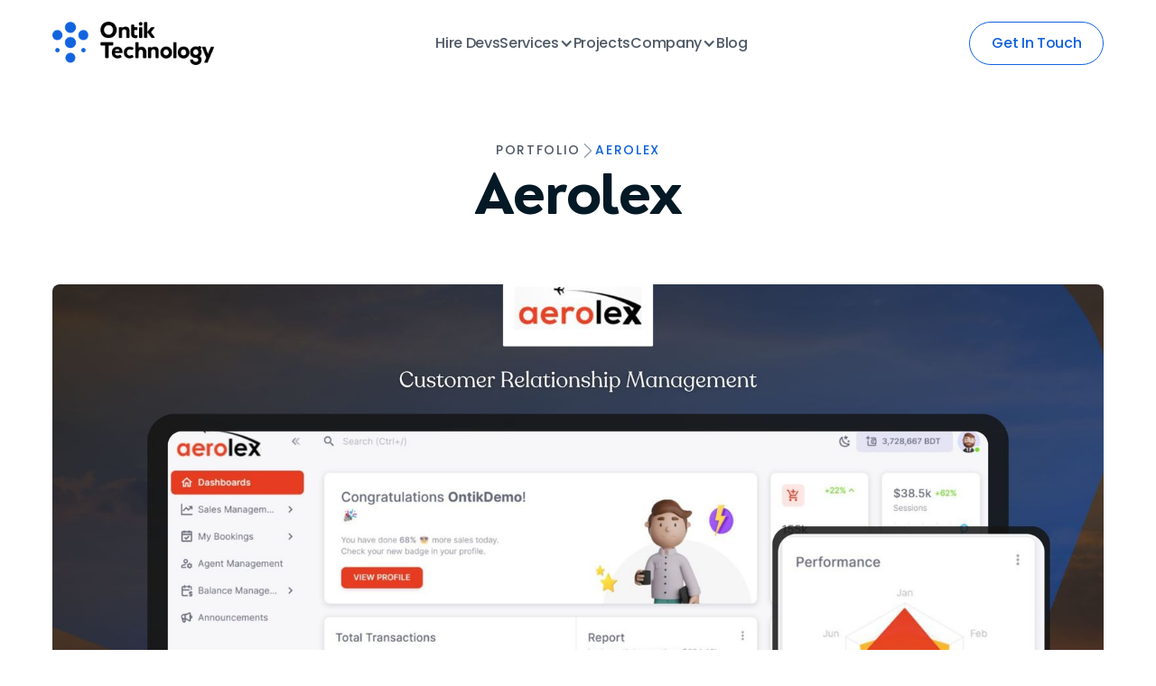

--- FILE ---
content_type: text/html
request_url: https://www.ontiktechnology.com/project/aerolex
body_size: 20684
content:
<!DOCTYPE html><!-- This site was created in Webflow. https://webflow.com --><!-- Last Published: Fri Jan 16 2026 11:16:22 GMT+0000 (Coordinated Universal Time) --><html data-wf-domain="www.ontiktechnology.com" data-wf-page="65530c187b2e8e6cff0dbb80" data-wf-site="650bea554efc1d85c4ef5102" lang="en" data-wf-collection="65530c187b2e8e6cff0dbb87" data-wf-item-slug="aerolex"><head><meta charset="utf-8"/><title>Aerolex  Case Study - Ontik Technology</title><meta content="Aerolex collaborated with Ontik Technology for a Special ERP System." name="description"/><meta content="Aerolex  Case Study - Ontik Technology" property="og:title"/><meta content="Aerolex collaborated with Ontik Technology for a Special ERP System." property="og:description"/><meta content="https://cdn.prod.website-files.com/650bea554efc1d85c4ef512a/65d04f7090d769aa1809c8ec_aerolex.jpg" property="og:image"/><meta content="Aerolex  Case Study - Ontik Technology" property="twitter:title"/><meta content="Aerolex collaborated with Ontik Technology for a Special ERP System." property="twitter:description"/><meta content="https://cdn.prod.website-files.com/650bea554efc1d85c4ef512a/65d04f7090d769aa1809c8ec_aerolex.jpg" property="twitter:image"/><meta property="og:type" content="website"/><meta content="summary_large_image" name="twitter:card"/><meta content="width=device-width, initial-scale=1" name="viewport"/><meta content="google-site-verification=T--ghPuSkJNOy9kGBK-H0unXGWAD41AalkK4LPdSsPM" name="google-site-verification"/><meta content="Webflow" name="generator"/><link href="https://cdn.prod.website-files.com/650bea554efc1d85c4ef5102/css/ontiktechnology.webflow.shared.ac1d26d90.min.css" rel="stylesheet" type="text/css" integrity="sha384-rB0m2QeSlmblZDSumD1X5cO9zQ+L4j25REJNGcMUgYgR6pAwoYh7aI5i+He8ISld" crossorigin="anonymous"/><script type="text/javascript">!function(o,c){var n=c.documentElement,t=" w-mod-";n.className+=t+"js",("ontouchstart"in o||o.DocumentTouch&&c instanceof DocumentTouch)&&(n.className+=t+"touch")}(window,document);</script><link href="https://cdn.prod.website-files.com/650bea554efc1d85c4ef5102/682b1137f3432f6b77310621_Fevicon.png" rel="shortcut icon" type="image/x-icon"/><link href="https://cdn.prod.website-files.com/650bea554efc1d85c4ef5102/682c0c2978568f9689601f85_tech%20icon-0%20web%20fevicon.png" rel="apple-touch-icon"/><link href="https://www.ontiktechnology.com/project/aerolex" rel="canonical"/><script async="" src="https://www.googletagmanager.com/gtag/js?id=G-MMWLZ6L9NP"></script><script type="text/javascript">window.dataLayer = window.dataLayer || [];function gtag(){dataLayer.push(arguments);}gtag('set', 'developer_id.dZGVlNj', true);gtag('js', new Date());gtag('config', 'G-MMWLZ6L9NP');</script><script src="https://cdn.brevo.com/js/sdk-loader.js" async></script>
<script>
    // Version: 2.0
    window.Brevo = window.Brevo || [];
    Brevo.push([
        "init",
        {
        client_key: "369s3l87tmv9irrtf2cklvbz",
        // Optional: Add other initialization options, see documentation
        }
    ]);
<!-- Meta Pixel Code -->
<script>
!function(f,b,e,v,n,t,s)
{if(f.fbq)return;n=f.fbq=function(){n.callMethod?
n.callMethod.apply(n,arguments):n.queue.push(arguments)};
if(!f._fbq)f._fbq=n;n.push=n;n.loaded=!0;n.version='2.0';
n.queue=[];t=b.createElement(e);t.async=!0;
t.src=v;s=b.getElementsByTagName(e)[0];
s.parentNode.insertBefore(t,s)}(window, document,'script',
'https://connect.facebook.net/en_US/fbevents.js');
fbq('init', '8835446303246148');
fbq('track', 'PageView');
</script>
<noscript><img height="1" width="1" style="display:none"
src="https://www.facebook.com/tr?id=8835446303246148&ev=PageView&noscript=1"
/></noscript>
<!-- End Meta Pixel Code -->

<!-- Google Tag Manager -->
<script>(function(w,d,s,l,i){w[l]=w[l]||[];w[l].push({'gtm.start':
new Date().getTime(),event:'gtm.js'});var f=d.getElementsByTagName(s)[0],
j=d.createElement(s),dl=l!='dataLayer'?'&l='+l:'';j.async=true;j.src=
'https://www.googletagmanager.com/gtm.js?id='+i+dl;f.parentNode.insertBefore(j,f);
})(window,document,'script','dataLayer','GTM-MRHZ2586');</script>
<!-- End Google Tag Manager --><script type="text/javascript">window.__WEBFLOW_CURRENCY_SETTINGS = {"currencyCode":"USD","symbol":"$","decimal":".","fractionDigits":2,"group":",","template":"{{wf {\"path\":\"symbol\",\"type\":\"PlainText\"} }} {{wf {\"path\":\"amount\",\"type\":\"CommercePrice\"} }} {{wf {\"path\":\"currencyCode\",\"type\":\"PlainText\"} }}","hideDecimalForWholeNumbers":false};</script></head><body><div class="page-wrapper"><div data-w-id="87169fb1-7893-8163-38d3-3a0a8e992356" data-animation="default" data-collapse="medium" data-duration="400" data-easing="ease" data-easing2="ease" role="banner" class="navbar w-nav"><div class="container"><div class="navbar-content"><a href="/" class="nav-brand w-nav-brand"><img src="https://cdn.prod.website-files.com/650bea554efc1d85c4ef5102/6818de6d3bc50d739400b54b_5388f4a37ef19b8d3102e8a2a9c4c706_Ontik%20Technology%20PNG.avif" loading="lazy" width="179" sizes="(max-width: 479px) 94vw, 179px" alt="Ontik Technology logo" srcset="https://cdn.prod.website-files.com/650bea554efc1d85c4ef5102/6818de6d3bc50d739400b54b_5388f4a37ef19b8d3102e8a2a9c4c706_Ontik%20Technology%20PNG-p-500.png 500w, https://cdn.prod.website-files.com/650bea554efc1d85c4ef5102/6818de6d3bc50d739400b54b_5388f4a37ef19b8d3102e8a2a9c4c706_Ontik%20Technology%20PNG-p-800.png 800w, https://cdn.prod.website-files.com/650bea554efc1d85c4ef5102/6818de6d3bc50d739400b54b_5388f4a37ef19b8d3102e8a2a9c4c706_Ontik%20Technology%20PNG-p-1080.png 1080w, https://cdn.prod.website-files.com/650bea554efc1d85c4ef5102/6818de6d3bc50d739400b54b_5388f4a37ef19b8d3102e8a2a9c4c706_Ontik%20Technology%20PNG.avif 6807w"/></a><nav role="navigation" class="nav-menu w-nav-menu"><ul role="list" class="nav-list w-list-unstyled"><li class="nav-list-item"><a href="/hire-remote-developers" class="nav-link">Hire Devs</a></li><li class="nav-list-item"><div data-hover="true" data-delay="400" class="dropdown w-dropdown"><div class="dropdown-toggle w-dropdown-toggle"><div>Services</div><div class="dropdown-icon w-icon-dropdown-toggle"></div></div><nav class="dropdown-list w-dropdown-list"><div class="mega-menu"><div class="mega-menu-left"><div class="mega-menu-content"><div class="menu-title-small">Team Extension</div><div class="mega-menu-link-block"><div class="mega-menu-icon w-embed"><svg xmlns="http://www.w3.org/2000/svg" width="16" height="16" viewBox="0 0 16 16" fill="none">
  <g clip-path="url(#clip0_4167_43887)">
    <mask id="mask0_4167_43887" style="mask-type:luminance" maskUnits="userSpaceOnUse" x="0" y="0" width="16" height="16">
      <path d="M0 16H16V0H0V16Z" fill="white"/>
    </mask>
    <g mask="url(#mask0_4167_43887)">
      <path fill-rule="evenodd" clip-rule="evenodd" d="M0 16V11.2V0H4.8V5.59736C4.80144 2.50576 7.30808 0 10.4 0C13.4928 0 16 2.5072 16 5.6C16 8.69279 13.4928 11.2 10.4 11.2C7.30808 11.2 4.80144 8.69422 4.8 5.60264V11.2H10.4H16V16L4.8 16L0 16Z" fill="#04C988"/>
    </g>
  </g>
  <defs>
    <clipPath id="clip0_4167_43887">
      <rect width="16" height="16" fill="white" transform="matrix(-1 0 0 -1 16 16)"/>
    </clipPath>
  </defs>
</svg></div><div class="mega-menu-link-wrap"><a href="/dedicated-development-team" class="mega-menu-link">Dedicated Development Team</a><div class="text-medium paragraph">Your extended, full-time tech squad.</div></div></div><div class="mega-menu-link-block"><div class="mega-menu-icon w-embed"><svg xmlns="http://www.w3.org/2000/svg" width="16" height="16" viewBox="0 0 16 16" fill="none">
  <g clip-path="url(#clip0_4167_43898)">
    <path d="M13.6564 13.6569C12.1562 15.1572 10.1214 16 7.99974 16V8.01801C7.99004 10.2189 6.20296 12 3.99989 12C1.79081 12 9.65618e-08 10.2091 0 8.00001C-9.65618e-08 5.79087 1.79081 4 3.99989 4C6.20296 4 7.99004 5.78114 7.99974 7.982L7.99974 0C10.1214 4.13117e-07 12.1562 0.842856 13.6564 2.34315C15.1567 3.84344 15.9995 5.87827 15.9995 8.00001C15.9995 10.1217 15.1567 12.1566 13.6564 13.6569Z" fill="#46B5FF"/>
  </g>
  <defs>
    <clipPath id="clip0_4167_43898">
      <rect width="16" height="16" fill="white"/>
    </clipPath>
  </defs>
</svg></div><div class="mega-menu-link-wrap"><a href="/team-augmentation" class="mega-menu-link">Staff Augmentation</a><div class="text-medium paragraph">Top talent, right when you need it.</div></div></div></div><div class="mega-menu-content"><div class="menu-title-small">Product Development</div><div class="mega-menu-link-block"><div class="mega-menu-icon w-embed"><svg xmlns="http://www.w3.org/2000/svg" width="16" height="16" viewBox="0 0 16 16" fill="none">
  <g clip-path="url(#clip0_4167_43908)">
    <mask id="mask0_4167_43908" style="mask-type:luminance" maskUnits="userSpaceOnUse" x="0" y="0" width="16" height="16">
      <path d="M16 0H0V16H16V0Z" fill="white"/>
    </mask>
    <g mask="url(#mask0_4167_43908)">
      <path fill-rule="evenodd" clip-rule="evenodd" d="M4 0H0V8C0 12.4182 3.58172 16 8 16C12.4182 16 16 12.4182 16 8V0H12C9.79088 0 8 1.79086 8 4C8 1.79086 6.20914 0 4 0Z" fill="#FDCA40"/>
    </g>
  </g>
  <defs>
    <clipPath id="clip0_4167_43908">
      <rect width="16" height="16" fill="white"/>
    </clipPath>
  </defs>
</svg></div><div class="mega-menu-link-wrap"><a href="/mvp-development-services" class="mega-menu-link">MVP Partnership</a><div class="text-medium paragraph">Build fast, validate faster.</div></div></div><div class="mega-menu-link-block"><div class="mega-menu-icon w-embed"><svg xmlns="http://www.w3.org/2000/svg" width="16" height="16" viewBox="0 0 16 16" fill="none">
  <g clip-path="url(#clip0_4167_43921)">
    <mask id="mask0_4167_43921" style="mask-type:luminance" maskUnits="userSpaceOnUse" x="0" y="0" width="16" height="16">
      <path d="M16 16V0H0V16H16Z" fill="white"/>
    </mask>
    <g mask="url(#mask0_4167_43921)">
      <path fill-rule="evenodd" clip-rule="evenodd" d="M16 16H11.2H0V11.2H5.59736C2.50576 11.1986 0 8.69192 0 5.6C0 2.50721 2.5072 0 5.6 0C8.69279 0 11.2 2.50721 11.2 5.6C11.2 8.69192 8.69422 11.1986 5.60264 11.2H11.2V5.6V0H16L16 11.2L16 16Z" fill="#1263DE"/>
    </g>
  </g>
  <defs>
    <clipPath id="clip0_4167_43921">
      <rect width="16" height="16" fill="white" transform="matrix(0 1 -1 0 16 0)"/>
    </clipPath>
  </defs>
</svg></div><div class="mega-menu-link-wrap"><a href="/integrated-business-automation" class="mega-menu-link">Integrated Business Automation</a><div class="text-medium paragraph">Automate. Optimize. Scale.</div></div></div><div class="mega-menu-link-block"><div class="mega-menu-icon w-embed"><svg xmlns="http://www.w3.org/2000/svg" width="16" height="16" viewBox="0 0 16 16" fill="none">
  <g clip-path="url(#clip0_4167_43932)">
    <mask id="mask0_4167_43932" style="mask-type:luminance" maskUnits="userSpaceOnUse" x="0" y="0" width="16" height="16">
      <path d="M16 16V0H0V16H16Z" fill="white"/>
    </mask>
    <g mask="url(#mask0_4167_43932)">
      <path fill-rule="evenodd" clip-rule="evenodd" d="M16 4V0H8C3.58176 0 0 3.58172 0 8C0 12.4182 3.58176 16 8 16H16V12C16 9.79088 14.2091 8 12 8C14.2091 8 16 6.20914 16 4Z" fill="#04C988"/>
    </g>
  </g>
  <defs>
    <clipPath id="clip0_4167_43932">
      <rect width="16" height="16" fill="white" transform="matrix(0 1 -1 0 16 0)"/>
    </clipPath>
  </defs>
</svg></div><div class="mega-menu-link-wrap"><a href="/custom-software-development-service" class="mega-menu-link">Custom Software Development</a><div class="text-medium paragraph">Built for your unique needs.</div></div></div></div></div><a href="/people-culture" class="mega-menu-img-wrap w-inline-block"><img src="https://cdn.prod.website-files.com/650bea554efc1d85c4ef5102/681631de21679bcf1609f4f3_Header.webp" loading="lazy" width="330" sizes="100vw" alt="hero header img" srcset="https://cdn.prod.website-files.com/650bea554efc1d85c4ef5102/681631de21679bcf1609f4f3_Header-p-500.webp 500w, https://cdn.prod.website-files.com/650bea554efc1d85c4ef5102/681631de21679bcf1609f4f3_Header-p-800.webp 800w, https://cdn.prod.website-files.com/650bea554efc1d85c4ef5102/681631de21679bcf1609f4f3_Header-p-1080.webp 1080w, https://cdn.prod.website-files.com/650bea554efc1d85c4ef5102/681631de21679bcf1609f4f3_Header-p-1600.webp 1600w, https://cdn.prod.website-files.com/650bea554efc1d85c4ef5102/681631de21679bcf1609f4f3_Header-p-2000.webp 2000w, https://cdn.prod.website-files.com/650bea554efc1d85c4ef5102/681631de21679bcf1609f4f3_Header-p-2600.webp 2600w, https://cdn.prod.website-files.com/650bea554efc1d85c4ef5102/681631de21679bcf1609f4f3_Header-p-3200.webp 3200w, https://cdn.prod.website-files.com/650bea554efc1d85c4ef5102/681631de21679bcf1609f4f3_Header.webp 4592w" class="mega-menu-img"/></a><div class="mega-menu-right-inner"><div class="c-h6">Solutions</div><a href="/solutions/web-development" class="mega-menu-text-link">Web Development</a><a href="/solutions/web-3-0-development-blockchain" class="mega-menu-text-link">Web3 Development</a><a href="/solutions/ai-machine-learning" class="mega-menu-text-link">Artificial Intelligence</a><a href="/solutions/mobile-app-development" class="mega-menu-text-link">Mobile App Development</a><a href="/solutions/ui-ux-design-consultant" class="mega-menu-text-link">UI/UX Design</a><a href="/solutions/business-intelligence-analytics" class="mega-menu-text-link">BI &amp; Data Science</a><a href="/solutions/cloud-solutions" class="mega-menu-text-link">Cloud Solutions</a><a href="/solutions/cybersecurity" class="mega-menu-text-link">Cybersecurity</a><a id="https-meet.brevo.com-ontik-technology" href="https://meet.brevo.com/ontik-technology" target="_blank" class="btn-primary w-inline-block"><div>Book A Meeting</div></a></div></div><div class="mobile-dropdowns"><div class="m-dropdown"><div class="m-dropdown-toggle"><div>Team Extension</div><div class="m-dropdown-icon w-embed"><svg xmlns="http://www.w3.org/2000/svg" width="20" height="21" viewBox="0 0 20 21" fill="none">
  <path d="M17.5 10.5C17.5 10.6658 17.4342 10.8247 17.3169 10.9419C17.1997 11.0592 17.0408 11.125 16.875 11.125H10.625V17.375C10.625 17.5408 10.5592 17.6997 10.4419 17.8169C10.3247 17.9342 10.1658 18 10 18C9.83424 18 9.67527 17.9342 9.55806 17.8169C9.44085 17.6997 9.375 17.5408 9.375 17.375L9.375 11.125H3.125C2.95924 11.125 2.80027 11.0592 2.68306 10.9419C2.56585 10.8247 2.5 10.6658 2.5 10.5C2.5 10.3342 2.56585 10.1753 2.68306 10.0581C2.80027 9.94085 2.95924 9.875 3.125 9.875H9.375V3.625C9.375 3.45924 9.44085 3.30027 9.55806 3.18306C9.67527 3.06585 9.83424 3 10 3C10.1658 3 10.3247 3.06585 10.4419 3.18306C10.5592 3.30027 10.625 3.45924 10.625 3.625V9.875L16.875 9.875C17.0408 9.875 17.1997 9.94085 17.3169 10.0581C17.4342 10.1753 17.5 10.3342 17.5 10.5Z" fill="#505A67"/>
</svg></div></div><div class="m-dropdown-list"><div class="m-dropdown-list-inner"><div class="mega-menu-content"><div class="mega-menu-link-block"><div class="mega-menu-icon w-embed"><svg xmlns="http://www.w3.org/2000/svg" width="16" height="16" viewBox="0 0 16 16" fill="none">
  <g clip-path="url(#clip0_4167_43887)">
    <mask id="mask0_4167_43887" style="mask-type:luminance" maskUnits="userSpaceOnUse" x="0" y="0" width="16" height="16">
      <path d="M0 16H16V0H0V16Z" fill="white"/>
    </mask>
    <g mask="url(#mask0_4167_43887)">
      <path fill-rule="evenodd" clip-rule="evenodd" d="M0 16V11.2V0H4.8V5.59736C4.80144 2.50576 7.30808 0 10.4 0C13.4928 0 16 2.5072 16 5.6C16 8.69279 13.4928 11.2 10.4 11.2C7.30808 11.2 4.80144 8.69422 4.8 5.60264V11.2H10.4H16V16L4.8 16L0 16Z" fill="#04C988"/>
    </g>
  </g>
  <defs>
    <clipPath id="clip0_4167_43887">
      <rect width="16" height="16" fill="white" transform="matrix(-1 0 0 -1 16 16)"/>
    </clipPath>
  </defs>
</svg></div><div class="mega-menu-link-wrap"><a href="/dedicated-development-team" class="mega-menu-link">Dedicated Development Team</a><div class="text-medium paragraph">Your extended, full-time tech squad.<br/></div></div></div><div class="mega-menu-link-block"><div class="mega-menu-icon w-embed"><svg xmlns="http://www.w3.org/2000/svg" width="16" height="16" viewBox="0 0 16 16" fill="none">
  <g clip-path="url(#clip0_4167_43898)">
    <path d="M13.6564 13.6569C12.1562 15.1572 10.1214 16 7.99974 16V8.01801C7.99004 10.2189 6.20296 12 3.99989 12C1.79081 12 9.65618e-08 10.2091 0 8.00001C-9.65618e-08 5.79087 1.79081 4 3.99989 4C6.20296 4 7.99004 5.78114 7.99974 7.982L7.99974 0C10.1214 4.13117e-07 12.1562 0.842856 13.6564 2.34315C15.1567 3.84344 15.9995 5.87827 15.9995 8.00001C15.9995 10.1217 15.1567 12.1566 13.6564 13.6569Z" fill="#46B5FF"/>
  </g>
  <defs>
    <clipPath id="clip0_4167_43898">
      <rect width="16" height="16" fill="white"/>
    </clipPath>
  </defs>
</svg></div><div class="mega-menu-link-wrap"><a href="/team-augmentation" class="mega-menu-link">Staff Augmentation</a><div class="text-medium paragraph">Top talent, right when you need it.<br/></div></div></div></div></div></div></div><div class="m-dropdown"><div class="m-dropdown-toggle"><div>Product Development</div><div class="m-dropdown-icon w-embed"><svg xmlns="http://www.w3.org/2000/svg" width="20" height="21" viewBox="0 0 20 21" fill="none">
  <path d="M17.5 10.5C17.5 10.6658 17.4342 10.8247 17.3169 10.9419C17.1997 11.0592 17.0408 11.125 16.875 11.125H10.625V17.375C10.625 17.5408 10.5592 17.6997 10.4419 17.8169C10.3247 17.9342 10.1658 18 10 18C9.83424 18 9.67527 17.9342 9.55806 17.8169C9.44085 17.6997 9.375 17.5408 9.375 17.375L9.375 11.125H3.125C2.95924 11.125 2.80027 11.0592 2.68306 10.9419C2.56585 10.8247 2.5 10.6658 2.5 10.5C2.5 10.3342 2.56585 10.1753 2.68306 10.0581C2.80027 9.94085 2.95924 9.875 3.125 9.875H9.375V3.625C9.375 3.45924 9.44085 3.30027 9.55806 3.18306C9.67527 3.06585 9.83424 3 10 3C10.1658 3 10.3247 3.06585 10.4419 3.18306C10.5592 3.30027 10.625 3.45924 10.625 3.625V9.875L16.875 9.875C17.0408 9.875 17.1997 9.94085 17.3169 10.0581C17.4342 10.1753 17.5 10.3342 17.5 10.5Z" fill="#505A67"/>
</svg></div></div><div class="m-dropdown-list"><div class="m-dropdown-list-inner"><div class="mega-menu-content"><div class="mega-menu-link-block"><div class="mega-menu-icon w-embed"><svg xmlns="http://www.w3.org/2000/svg" width="16" height="16" viewBox="0 0 16 16" fill="none">
  <g clip-path="url(#clip0_4167_43908)">
    <mask id="mask0_4167_43908" style="mask-type:luminance" maskUnits="userSpaceOnUse" x="0" y="0" width="16" height="16">
      <path d="M16 0H0V16H16V0Z" fill="white"/>
    </mask>
    <g mask="url(#mask0_4167_43908)">
      <path fill-rule="evenodd" clip-rule="evenodd" d="M4 0H0V8C0 12.4182 3.58172 16 8 16C12.4182 16 16 12.4182 16 8V0H12C9.79088 0 8 1.79086 8 4C8 1.79086 6.20914 0 4 0Z" fill="#FDCA40"/>
    </g>
  </g>
  <defs>
    <clipPath id="clip0_4167_43908">
      <rect width="16" height="16" fill="white"/>
    </clipPath>
  </defs>
</svg></div><div class="mega-menu-link-wrap"><a href="/mvp-development-services" class="mega-menu-link">MVP Partnership</a><div class="text-medium paragraph">Build fast, validate faster.</div></div></div><div class="mega-menu-link-block"><div class="mega-menu-icon w-embed"><svg xmlns="http://www.w3.org/2000/svg" width="16" height="16" viewBox="0 0 16 16" fill="none">
  <g clip-path="url(#clip0_4167_43921)">
    <mask id="mask0_4167_43921" style="mask-type:luminance" maskUnits="userSpaceOnUse" x="0" y="0" width="16" height="16">
      <path d="M16 16V0H0V16H16Z" fill="white"/>
    </mask>
    <g mask="url(#mask0_4167_43921)">
      <path fill-rule="evenodd" clip-rule="evenodd" d="M16 16H11.2H0V11.2H5.59736C2.50576 11.1986 0 8.69192 0 5.6C0 2.50721 2.5072 0 5.6 0C8.69279 0 11.2 2.50721 11.2 5.6C11.2 8.69192 8.69422 11.1986 5.60264 11.2H11.2V5.6V0H16L16 11.2L16 16Z" fill="#1263DE"/>
    </g>
  </g>
  <defs>
    <clipPath id="clip0_4167_43921">
      <rect width="16" height="16" fill="white" transform="matrix(0 1 -1 0 16 0)"/>
    </clipPath>
  </defs>
</svg></div><div class="mega-menu-link-wrap"><a href="/integrated-business-automation" class="mega-menu-link">Integrated Business Automation</a><div class="text-medium paragraph">Automate. Optimize. Scale.</div></div></div><div class="mega-menu-link-block"><div class="mega-menu-icon w-embed"><svg xmlns="http://www.w3.org/2000/svg" width="16" height="16" viewBox="0 0 16 16" fill="none">
  <g clip-path="url(#clip0_4167_43932)">
    <mask id="mask0_4167_43932" style="mask-type:luminance" maskUnits="userSpaceOnUse" x="0" y="0" width="16" height="16">
      <path d="M16 16V0H0V16H16Z" fill="white"/>
    </mask>
    <g mask="url(#mask0_4167_43932)">
      <path fill-rule="evenodd" clip-rule="evenodd" d="M16 4V0H8C3.58176 0 0 3.58172 0 8C0 12.4182 3.58176 16 8 16H16V12C16 9.79088 14.2091 8 12 8C14.2091 8 16 6.20914 16 4Z" fill="#04C988"/>
    </g>
  </g>
  <defs>
    <clipPath id="clip0_4167_43932">
      <rect width="16" height="16" fill="white" transform="matrix(0 1 -1 0 16 0)"/>
    </clipPath>
  </defs>
</svg></div><div class="mega-menu-link-wrap"><a href="/custom-software-development-service" class="mega-menu-link">Custom Software Development</a><div class="text-medium paragraph">Built for your unique needs.</div></div></div></div></div></div></div><div class="m-dropdown"><div class="m-dropdown-toggle"><div>Solution</div><div class="m-dropdown-icon w-embed"><svg xmlns="http://www.w3.org/2000/svg" width="20" height="21" viewBox="0 0 20 21" fill="none">
  <path d="M17.5 10.5C17.5 10.6658 17.4342 10.8247 17.3169 10.9419C17.1997 11.0592 17.0408 11.125 16.875 11.125H10.625V17.375C10.625 17.5408 10.5592 17.6997 10.4419 17.8169C10.3247 17.9342 10.1658 18 10 18C9.83424 18 9.67527 17.9342 9.55806 17.8169C9.44085 17.6997 9.375 17.5408 9.375 17.375L9.375 11.125H3.125C2.95924 11.125 2.80027 11.0592 2.68306 10.9419C2.56585 10.8247 2.5 10.6658 2.5 10.5C2.5 10.3342 2.56585 10.1753 2.68306 10.0581C2.80027 9.94085 2.95924 9.875 3.125 9.875H9.375V3.625C9.375 3.45924 9.44085 3.30027 9.55806 3.18306C9.67527 3.06585 9.83424 3 10 3C10.1658 3 10.3247 3.06585 10.4419 3.18306C10.5592 3.30027 10.625 3.45924 10.625 3.625V9.875L16.875 9.875C17.0408 9.875 17.1997 9.94085 17.3169 10.0581C17.4342 10.1753 17.5 10.3342 17.5 10.5Z" fill="#505A67"/>
</svg></div></div><div class="m-dropdown-list"><div class="m-dropdown-list-inner"><div class="mega-menu-right-inner solutions"><a href="/solutions/web-development" class="mega-menu-text-link">Web Development</a><a href="/solutions/web-3-0-development-blockchain" class="mega-menu-text-link">Web3 Development</a><a href="/solutions/ai-machine-learning" class="mega-menu-text-link">Artificial Intelligence</a><a href="/solutions/mobile-app-development" class="mega-menu-text-link">Mobile App Development</a><a href="/solutions/ui-ux-design-consultant" class="mega-menu-text-link">UI/UX Design</a><a href="/solutions/business-intelligence-analytics" class="mega-menu-text-link">BI &amp; Data Science</a><a href="/solutions/cloud-solutions" class="mega-menu-text-link">Enterprise Resource Planning</a><a href="/solutions/cybersecurity" class="mega-menu-text-link">Cybersecurity</a></div></div></div></div><div class="hidden-code-block w-embed w-script"><style>
.m-dropdown.is-active .m-dropdown-list{
height: auto;
}
.m-dropdown.is-active .m-dropdown-icon{
height: 0.0625rem;
}
</style>
<script>
  document.addEventListener("DOMContentLoaded", function () {
    const dropdowns = document.querySelectorAll(".m-dropdown");

    dropdowns.forEach(dropdown => {
      dropdown.addEventListener("click", function () {
        const isActive = this.classList.contains("is-active");
        const currentList = this.querySelector(".m-dropdown-list");

        // Close all dropdowns
        dropdowns.forEach(d => {
          d.classList.remove("is-active");
          const list = d.querySelector(".m-dropdown-list");
          if (list) {
            list.style.height = list.scrollHeight + "px"; // Set current height to animate smoothly to 0
            requestAnimationFrame(() => {
              list.style.height = "0px";
            });
          }
        });

        // If not active, open the clicked one
        if (!isActive) {
          this.classList.add("is-active");
          const list = currentList;

          // Set height to auto temporarily to measure full height
          list.style.height = "auto";
          const fullHeight = list.scrollHeight + "px";

          // Set height to 0 then to fullHeight to trigger transition
          list.style.height = "0px";
          requestAnimationFrame(() => {
            list.style.height = fullHeight;
          });

          // Optional: reset to auto after transition for flexibility
          const onTransitionEnd = function () {
            if (dropdown.classList.contains("is-active")) {
              list.style.height = "auto";
            }
            list.removeEventListener("transitionend", onTransitionEnd);
          };
          list.addEventListener("transitionend", onTransitionEnd);
        }
      });
    });
  });
</script></div></div></nav></div></li><li class="nav-list-item"><a href="/portfolio" class="nav-link">Projects</a></li><li class="nav-list-item"><div data-hover="true" data-delay="400" class="dropdown w-dropdown"><div class="dropdown-toggle w-dropdown-toggle"><div>Company</div><div class="dropdown-icon w-icon-dropdown-toggle"></div></div><nav class="small-dropdown-list w-dropdown-list"><div class="dropdown-links-block"><a href="/about" class="nav-link dropdown w-dropdown-link">About</a><a href="/our-process" class="nav-link dropdown w-dropdown-link">Our Process</a><a href="/leadership-team-ontik-technology" class="nav-link dropdown w-dropdown-link">Leadership Team</a><a href="/partners" class="nav-link dropdown w-dropdown-link">Partners</a><a href="/people-culture" class="nav-link dropdown w-dropdown-link">People &amp; Culture</a></div></nav></div></li><li class="nav-list-item"><a href="/blog" class="nav-link">Blog</a></li></ul></nav><div class="nav-right"><div class="nav-cta-wrap"><a href="/contact" target="_blank" class="nav-btn w-inline-block"><div>Get In Touch</div></a></div><div class="mobile-menu w-nav-button"><div class="mobile-menu-inner"><div class="menu-line-top"></div><div class="menu-line-center"></div><div class="menu-line-bottom"></div></div></div></div></div></div></div><main class="main-wrapper"><section class="details-section"><div class="container"><div class="details-title-block"><div class="breadcum-wrapper"><a href="/portfolio" class="section-label">Portfolio</a><svg xmlns="http://www.w3.org/2000/svg" width="100%" viewBox="0 0 7 11" fill="none" class="breadcum-arrow"><path d="M6.35403 5.85354L1.35403 10.8535C1.30757 10.9 1.25242 10.9368 1.19173 10.962C1.13103 10.9871 1.06598 11.0001 1.00028 11.0001C0.934581 11.0001 0.869526 10.9871 0.80883 10.962C0.748133 10.9368 0.692983 10.9 0.646528 10.8535C0.600073 10.8071 0.563222 10.7519 0.538081 10.6912C0.51294 10.6305 0.5 10.5655 0.5 10.4998C0.5 10.4341 0.51294 10.369 0.538081 10.3083C0.563222 10.2476 0.600073 10.1925 0.646528 10.146L5.2934 5.49979L0.646528 0.85354C0.552707 0.759719 0.5 0.632472 0.5 0.49979C0.5 0.367108 0.552707 0.23986 0.646528 0.14604C0.740348 0.0522194 0.867596 -0.00048828 1.00028 -0.000488281C1.13296 -0.000488282 1.26021 0.0522194 1.35403 0.14604L6.35403 5.14604C6.40052 5.19248 6.4374 5.24762 6.46256 5.30832C6.48772 5.36902 6.50067 5.43408 6.50067 5.49979C6.50067 5.5655 6.48772 5.63056 6.46256 5.69126C6.4374 5.75196 6.40052 5.8071 6.35403 5.85354Z" fill="#98A2B3"></path></svg><a href="/project/aerolex" aria-current="page" class="section-label w--current">Aerolex</a></div><h1 class="c-h1 blog-title">Aerolex</h1></div><div class="details-all-block"><img src="https://cdn.prod.website-files.com/650bea554efc1d85c4ef512a/65d04f7090d769aa1809c8ec_aerolex.jpg" loading="lazy" alt="" sizes="100vw" srcset="https://cdn.prod.website-files.com/650bea554efc1d85c4ef512a/65d04f7090d769aa1809c8ec_aerolex-p-500.jpg 500w, https://cdn.prod.website-files.com/650bea554efc1d85c4ef512a/65d04f7090d769aa1809c8ec_aerolex-p-800.jpg 800w, https://cdn.prod.website-files.com/650bea554efc1d85c4ef512a/65d04f7090d769aa1809c8ec_aerolex-p-1080.jpg 1080w, https://cdn.prod.website-files.com/650bea554efc1d85c4ef512a/65d04f7090d769aa1809c8ec_aerolex-p-1600.jpg 1600w, https://cdn.prod.website-files.com/650bea554efc1d85c4ef512a/65d04f7090d769aa1809c8ec_aerolex-p-2000.jpg 2000w, https://cdn.prod.website-files.com/650bea554efc1d85c4ef512a/65d04f7090d769aa1809c8ec_aerolex-p-2600.jpg 2600w, https://cdn.prod.website-files.com/650bea554efc1d85c4ef512a/65d04f7090d769aa1809c8ec_aerolex-p-3200.jpg 3200w, https://cdn.prod.website-files.com/650bea554efc1d85c4ef512a/65d04f7090d769aa1809c8ec_aerolex.jpg 5760w" class="details-cover-img"/><div class="portfolio-rich-text w-richtext"><h2><strong>Project Overview</strong></h2><p>Aerolex is a travel agency operating in both the UK and Bangladesh, specializing in B2B flight and hotel bookings for travel partners. Seeking to improve operational efficiency, Aerolex envisioned a bespoke platform that could handle end-to-end booking processes while also integrating internal operations like inventory management and financial accounting. In essence, they needed a combined <strong>Online Travel Agency (OTA)</strong> system (for managing bookings) and an <strong>Enterprise Resource Planning (ERP)</strong> system (for managing back-office processes) in one unified solution. Ontik Technology collaborated with Aerolex to develop this comprehensive web portal. The platform includes a user-facing interface for travel agents to search and book flights/hotels (complete with real-time availability), and a powerful backend that automates reservations, tracks inventory (available seats/rooms), manages vendor contracts, and handles billing and invoicing. By replacing manual workflows and disparate tools, the new system streamlines Aerolex’s operations across multiple departments and regions. The solution was tailored to Aerolex’s specific business rules and has enabled them to scale their services more efficiently to partners worldwide.</p><p>‍</p><h2><strong>Key Metrics</strong></h2><ul role="list"><li><strong>25% increase in operational efficiency</strong> after implementation – tasks like creating bookings, managing inventory, and generating invoices are now significantly faster and require fewer manual steps.<br/><br/></li><li>Improved booking accuracy resulting in ~20% fewer overbooking incidents and a 15% reduction in underutilized inventory, thanks to the integrated inventory control. These improvements also drove a ~10% increase in customer (travel partner) satisfaction due to more reliable bookings.<br/></li></ul></div><img src="https://cdn.prod.website-files.com/650bea554efc1d85c4ef512a/65d07431a41705e719c07e3f_Aerolex.png" loading="lazy" alt="" sizes="100vw" srcset="https://cdn.prod.website-files.com/650bea554efc1d85c4ef512a/65d07431a41705e719c07e3f_Aerolex-p-500.png 500w, https://cdn.prod.website-files.com/650bea554efc1d85c4ef512a/65d07431a41705e719c07e3f_Aerolex-p-800.png 800w, https://cdn.prod.website-files.com/650bea554efc1d85c4ef512a/65d07431a41705e719c07e3f_Aerolex-p-1080.png 1080w, https://cdn.prod.website-files.com/650bea554efc1d85c4ef512a/65d07431a41705e719c07e3f_Aerolex-p-1600.png 1600w, https://cdn.prod.website-files.com/650bea554efc1d85c4ef512a/65d07431a41705e719c07e3f_Aerolex-p-2000.png 2000w, https://cdn.prod.website-files.com/650bea554efc1d85c4ef512a/65d07431a41705e719c07e3f_Aerolex-p-2600.png 2600w, https://cdn.prod.website-files.com/650bea554efc1d85c4ef512a/65d07431a41705e719c07e3f_Aerolex-p-3200.png 3200w, https://cdn.prod.website-files.com/650bea554efc1d85c4ef512a/65d07431a41705e719c07e3f_Aerolex.png 4000w" class="details-cover-img"/><div class="portfolio-rich-text w-richtext"><h2><strong>Project Scope</strong></h2><ul role="list"><li><strong>Custom Reservation Management:</strong> Developed a robust reservation module for flights and hotels. This allows Aerolex’s partner agents to search available flights or rooms, make bookings, and receive immediate confirmations. The system updates seat and room inventories in real time as bookings are made or canceled, preventing double-bookings. Complex rules (like group bookings, or multi-city itineraries) were accommodated as per Aerolex’s business needs.<br/><br/></li><li><strong>Inventory &amp; Operations ERP:</strong> Built an inventory control system fully integrated with the booking engine. Aerolex staff can monitor inventory levels (such as airline seat allocations or hotel room allotments obtained from suppliers) and see booking trends. The system issues alerts for low inventory or potential overbooking situations and automates certain adjustments. Additionally, modules for operations like vendor management (airlines, hotels), contract rates, and itinerary management were implemented.<br/><br/></li><li><strong>Finance &amp; Reporting Module:</strong> Implemented a finance module to track accounts payable/receivable associated with bookings. Whenever a booking is made, the ERP generates an invoice for the client and logs the cost owed to the flight or hotel vendor. Features include payment tracking, commission calculations for Aerolex, and automated financial reporting. This module significantly reduces manual accounting work by automatically compiling revenue, expenses, and profit for each transaction, and providing summary reports (daily sales, monthly revenue, etc.).<br/><br/></li><li><strong>User Management &amp; Permissions:</strong> Since different teams (sales agents, operations, finance) and partner agencies use the system, we included a robust user role management system. Aerolex admins can create user accounts with specific permissions (for example, a travel agent user can create bookings and view their own bookings and invoices, whereas an Aerolex manager can see all bookings and run reports). This ensures data security and that users only see the functions relevant to their role.<br/><br/></li><li><strong>Performance &amp; Scalability:</strong> Architected the solution to handle large volumes of data and concurrent usage. In peak times, many agents might search and book simultaneously, so the application logic and database were optimized for fast query responses and minimal downtime. We also integrated caching mechanisms (using Redis or similar) for frequently accessed reference data (like airport lists, frequently flown routes) to accelerate response times. Data backup and recovery strategies were put in place as part of the ERP reliability planning.<br/><br/></li></ul><h2><strong>Project Workflow for Seamless Delivery</strong></h2><p><strong>Business Analysis &amp; Requirement Gathering<br/></strong>Ontik’s business analysts engaged deeply with Aerolex’s stakeholders – from the booking agents to the operations managers – to map out existing workflows and pain points. We documented the specific requirements of each department. For example, the finance team provided insight into the various financial reports they needed, while the operations team outlined how they track flight seat allotments. This phase also involved understanding external systems or APIs (e.g., global distribution systems for flights) that the new platform might need to interface with. We produced a comprehensive requirements document and got sign-off from Aerolex, which served as the blueprint for design and development.</p><p><strong>Prototyping &amp; UI Design<br/></strong>Given the complexity, we created prototypes of critical interfaces: the booking search/booking form for agents and the dashboard views for Aerolex staff. Ontik’s designers worked to ensure the UI was clean and navigable despite feature richness. We presented a clickable prototype demonstrating the flow of making a booking and then viewing it in the ERP back-end to align expectations. Feedback from Aerolex was incorporated, particularly making sure the system used familiar terminology and layouts that their employees were comfortable with (to shorten the learning curve). Once the prototype was validated, full UI/UX designs for all screens were completed, including responsive designs so the system could be used on laptops or tablets by agents on the go.</p><p><strong>Architecture Design &amp; Development<br/></strong>Ontik’s technical architects designed the software architecture emphasizing modularity (separating the booking engine, inventory system, and finance system logically) and data consistency. We chose Laravel (PHP) for the core application due to its excellent support for rapid development and structured ORM for database management, which fit the ERP-style requirements. MySQL was used as the database for its reliability with transactional records. After setting up the initial project structure, development proceeded module by module: first the booking search and reservation creation flows, then the integration of those with inventory management, and so on. We employed an agile approach with iterative releases – every few weeks we delivered a functional segment (for instance, flight booking with dummy data, then actual GDS integration in the next iteration) so Aerolex could review and test incrementally. Any required integrations (like pulling flight schedules from a GDS API or sending confirmation emails) were developed and tested within these iterations.</p><p><strong>Quality Assurance &amp; Testing<br/></strong>Testing was extensive, given the mission-critical nature of the system. Ontik’s QA team wrote test cases covering all scenarios: from simple one-way flight bookings to more complex multi-city itineraries, from issuing an invoice to recording a payment. We performed end-to-end testing of use cases like “Agent books a hotel room -&gt; inventory updates -&gt; invoice is generated -&gt; payment is recorded -&gt; financial report reflects it.” Special attention was paid to concurrency issues (e.g., two agents trying to book the last seat at the same time) to ensure data integrity (the system correctly processes one booking and prevents the other with an appropriate message). We also tested failure scenarios such as lost connectivity mid-booking to ensure the system could gracefully recover or roll back incomplete transactions. User acceptance testing sessions were held with Aerolex’s team, allowing actual end users to use the system in a controlled environment and provide feedback, which led to refinements (for example, tweaking the workflow for amending a booking).</p><p><strong>Deployment &amp; Training<br/></strong>After rigorous testing, the system was deployed to Aerolex’s servers on AWS. We staged the rollout, initially running the new system in parallel with their legacy processes. Ontik provided comprehensive training to different user groups: a training session for travel agents on using the new booking interface, a session for the operations team on managing inventory and running the ERP reports, and so on. Quick reference guides and documentation were handed over. Once users were comfortable, Aerolex migrated fully to the new system. Ontik remained on standby during the initial period of live operation to promptly assist with any issues or adjustments needed. The transition went smoothly, and shortly after, Aerolex started experiencing the efficiency gains of the integrated system.</p></div><div class="portfolio-rich-text w-richtext"><h2><strong>Results</strong></h2><p>The implementation of the custom Aerolex OTA+ERP system delivered significant benefits for the client. Immediately, Aerolex experienced about a <strong>25% improvement in operational efficiency</strong> – tasks that previously spanned multiple systems or manual spreadsheets were now completed within the unified platform at a much faster pac. For instance, generating a financial report for all bookings in a month became a one-click action, whereas it used to take days of manual reconciliation. The integrated inventory control led to far better resource utilization: overbooking incidents dropped by roughly 20%, and underbooking (unused allocated inventory) dropped by 15%, as the system optimized allocation and provided timely alerts. The accuracy and reliability of bookings improved Aerolex’s reputation with its travel partners; in fact, customer satisfaction among their B2B clients rose (estimated ~10% increase in positive feedback) because bookings were managed more smoothly and errors were minimized. Financially, the system’s transparency and automated tracking of transactions reduced discrepancies by around 15%, giving management clearer insight into the business’s performance at any moment. An intangible but important outcome was that Aerolex’s staff experienced reduced workload stress: with mundane tasks automated, teams could focus more on strategic activities like business development and customer service. The project also had a forward-looking impact – the scalable architecture means Aerolex can onboard more travel partners and handle more transactions without a proportional increase in workload or system strain. Overall, Ontik Technology’s solution not only met Aerolex’s current needs but also positioned the company for growth, providing a significant competitive edge through technology-driven efficiency.</p><h2><strong>Final Output</strong></h2><p>A fully integrated, custom-developed Online Travel Agency and ERP platform for Aerolex. The final deliverable is a web-based system where travel agents can seamlessly book flights and hotels, while Aerolex administrators manage inventory, finances, and operations behind the scenes in the same environment. The solution includes multiple interconnected modules (Reservations, Inventory, Finance, Reporting) that work in harmony to automate Aerolex’s business processes. The platform was delivered with all features implemented, thoroughly tested, and deployed on Aerolex’s infrastructure. With this new system, Aerolex now operates with a unified tool that has streamlined their B2B booking operations and improved overall productivity and accuracy.</p></div></div></div></section><section class="section"><div class="container"><div class="section-title-center"><div class="section-label">Testimonial</div><h2 class="c-h2">Our <span class="highlight">Client&#x27;s Thought</span></h2></div><div data-delay="4000" data-animation="slide" class="testimonial-slider w-slider" data-autoplay="false" data-easing="ease" data-hide-arrows="false" data-disable-swipe="false" data-autoplay-limit="0" data-nav-spacing="3" data-duration="500" data-infinite="true"><div class="testimonial-slider-mask w-slider-mask"><div class="testimonial-slider-item w-slide"><div class="testimonial-card"><img src="https://cdn.prod.website-files.com/650bea554efc1d85c4ef5102/683460a27d2ad7f08f077abe_Thomas.avif" loading="lazy" alt="" sizes="(max-width: 767px) 100vw, 581.9921875px" srcset="https://cdn.prod.website-files.com/650bea554efc1d85c4ef5102/683460a27d2ad7f08f077abe_Thomas-p-500.avif 500w, https://cdn.prod.website-files.com/650bea554efc1d85c4ef5102/683460a27d2ad7f08f077abe_Thomas.avif 582w" class="testimonial-card-logo"/><div class="testimonial-card-content"><div class="c-h5 bold">&quot;Ontik is a trusted, agile partner who delivers real impact—so much so, we brought them into our next big venture.&quot;</div><p class="text-large">&quot;Ontik has been an incredible tech partner from day one—turning our vision for Timunar into a modern, high-impact brand and website. Their team is agile, transparent, and deeply committed to delivering real value. We&#x27;ve since partnered with them on an even larger venture, which speaks volumes about the trust they&#x27;ve earned.&quot;</p></div><div class="testimonial-card-bottom"><div class="testimonial-card-profile"><div class="c-h6">Thomas Sonderegger</div><div class="text-base">Co-founder, Timunar</div></div></div></div></div><div class="testimonial-slider-item w-slide"><div class="testimonial-card"><img src="https://cdn.prod.website-files.com/650bea554efc1d85c4ef5102/680af0342d914658ca09b2bd_Eli%20Muse.avif" loading="lazy" alt="Eli Muse" class="testimonial-card-logo"/><div class="testimonial-card-content"><div class="c-h5 bold">&quot;Ontik Technology set up our full development team in just 2 weeks&#x27; time!&quot;</div><p class="text-large">Ontik Technology set up our full development team in just 2 weeks&#x27; time! It takes other agencies more than 5 times as long to do that. We&#x27;re already on track to finish our development after just a few months!&quot; - Eli Muse, Founder and CEO of Chippit. Chippit is the top trending app in the Google Play in Australia. We helped them build their product team for shipping the product into the market quickly.</p></div><div class="testimonial-card-bottom"><div class="testimonial-card-profile"><div class="c-h6">Eli Muse</div><div class="text-base">Founder &amp; CEO, Chippit</div></div></div></div></div><div class="testimonial-slider-item w-slide"><div class="testimonial-card"><img src="https://cdn.prod.website-files.com/650bea554efc1d85c4ef5102/680af034eeb0fa778fabfdd9_Daniel%20Wight.avif" loading="lazy" alt="Daniel Wight" class="testimonial-card-logo"/><div class="testimonial-card-content"><div class="c-h5 bold">&quot;In 3 months they turned our idea into a complete Unicorn-worthy software.&quot;</div><p class="text-large">&quot;Ontik Technology came in and did everything for us. We didn&#x27;t have to think about design, development or the tech stack... In 3 months they turned our idea into a complete Unicorn-worthy software.&quot; - Daniel Wight, Co-founder of Fitmate. Fitmate is a gym aggregator app-based startup from Australia and Ontik Technology helped them turn their idea into a reality. A quick working MVP is hitting the market generating revenues as well as traction from the audience.</p></div><div class="testimonial-card-bottom"><div class="testimonial-card-profile"><div class="c-h6">Daniel Wight</div><div class="text-base">Co-founder, Fitmate</div></div></div></div></div><div class="testimonial-slider-item w-slide"><div class="testimonial-card"><img src="https://cdn.prod.website-files.com/650bea554efc1d85c4ef5102/683462184622b476428f0f91_Javed%20Mostafa.webp" loading="lazy" alt="" sizes="(max-width: 767px) 100vw, 576.9921875px" srcset="https://cdn.prod.website-files.com/650bea554efc1d85c4ef5102/683462184622b476428f0f91_Javed%20Mostafa-p-500.webp 500w, https://cdn.prod.website-files.com/650bea554efc1d85c4ef5102/683462184622b476428f0f91_Javed%20Mostafa.webp 577w" class="testimonial-card-logo"/><div class="testimonial-card-content"><div class="c-h5 bold">&quot;They are one of the best development firms I have worked with; reliable and consistently innovating.&quot;</div><p class="text-large">&quot;I’ve worked with multiple software firms over the last five years, and Ontik Technology ranks at the top. Three things set them apart: strong technical expertise, a professional and customer-focused delivery approach, and a constant drive to learn and bring fresh ideas to the table. Across several projects, they’ve consistently added value beyond expectations. Ontik technology is, without a doubt, one of the most promising software firms in Bangladesh.&quot;</p></div><div class="testimonial-card-bottom"><div class="testimonial-card-profile"><div class="c-h6">Dr. Javed Mostafa</div><div class="text-base">Dean, Faculty of Information, University of Toronto</div></div></div></div></div></div><div class="testimonial-slider-arrow left w-slider-arrow-left"><div class="testimonial-slider-icon w-embed"><svg xmlns="http://www.w3.org/2000/svg" width="40" height="41" viewBox="0 0 40 41" fill="none">
  <path d="M35 20.5C35 20.8315 34.8683 21.1494 34.6339 21.3838C34.3995 21.6183 34.0815 21.75 33.75 21.75H9.26719L18.3844 30.8656C18.5005 30.9817 18.5926 31.1196 18.6555 31.2713C18.7184 31.4231 18.7507 31.5857 18.7507 31.75C18.7507 31.9142 18.7184 32.0768 18.6555 32.2286C18.5926 32.3803 18.5005 32.5182 18.3844 32.6343C18.2682 32.7505 18.1304 32.8426 17.9786 32.9055C17.8269 32.9683 17.6643 33.0007 17.5 33.0007C17.3358 33.0007 17.1731 32.9683 17.0214 32.9055C16.8696 32.8426 16.7318 32.7505 16.6156 32.6343L5.36563 21.3843C5.24941 21.2682 5.15721 21.1304 5.09431 20.9786C5.0314 20.8269 4.99902 20.6642 4.99902 20.5C4.99902 20.3357 5.0314 20.173 5.09431 20.0213C5.15721 19.8695 5.24941 19.7317 5.36563 19.6156L16.6156 8.36559C16.8502 8.13104 17.1683 7.99927 17.5 7.99927C17.8317 7.99927 18.1498 8.13104 18.3844 8.36559C18.6189 8.60014 18.7507 8.91826 18.7507 9.24996C18.7507 9.58167 18.6189 9.89979 18.3844 10.1343L9.26719 19.25H33.75C34.0815 19.25 34.3995 19.3817 34.6339 19.6161C34.8683 19.8505 35 20.1684 35 20.5Z" fill="currentColor"/>
</svg></div></div><div class="testimonial-slider-arrow right w-slider-arrow-right"><div class="testimonial-slider-icon w-embed"><svg xmlns="http://www.w3.org/2000/svg" width="40" height="41" viewBox="0 0 40 41" fill="none">
  <path d="M34.6344 21.3843L23.3844 32.6343C23.1498 32.8689 22.8317 33.0007 22.5 33.0007C22.1683 33.0007 21.8502 32.8689 21.6156 32.6343C21.3811 32.3998 21.2493 32.0817 21.2493 31.75C21.2493 31.4183 21.3811 31.1001 21.6156 30.8656L30.7328 21.75H6.25C5.91848 21.75 5.60054 21.6183 5.36612 21.3838C5.1317 21.1494 5 20.8315 5 20.5C5 20.1684 5.1317 19.8505 5.36612 19.6161C5.60054 19.3817 5.91848 19.25 6.25 19.25H30.7328L21.6156 10.1343C21.3811 9.89979 21.2493 9.58167 21.2493 9.24996C21.2493 8.91826 21.3811 8.60014 21.6156 8.36559C21.8502 8.13104 22.1683 7.99927 22.5 7.99927C22.8317 7.99927 23.1498 8.13104 23.3844 8.36559L34.6344 19.6156C34.7506 19.7317 34.8428 19.8695 34.9057 20.0213C34.9686 20.173 35.001 20.3357 35.001 20.5C35.001 20.6642 34.9686 20.8269 34.9057 20.9786C34.8428 21.1304 34.7506 21.2682 34.6344 21.3843Z" fill="currentColor"/>
</svg></div></div><div class="testimonial-slider-nav w-slider-nav w-round w-num"></div></div></div></section><section class="section"><div class="container"><div class="section-title-center"><div class="section-label">Our Work</div><h2 class="c-h2">Behind the Build: <span class="highlight">Real-World Results</span></h2></div><div class="w-dyn-list"><div role="list" class="project-cards-wrap w-dyn-items"><div role="listitem" class="w-dyn-item"><div data-w-id="269ab31a-5a1a-4506-616c-7cfea72ca410" class="project-card"><div class="project-card-img"><img src="https://cdn.prod.website-files.com/650bea554efc1d85c4ef512a/68b7c66b379679050b305606_1.png" loading="lazy" alt="" class="absolute-img"/><div class="project-card-tag">Web Development</div><div class="project-card-overlay"><a href="/project/homerun" class="project-card-link w-inline-block"><svg xmlns="http://www.w3.org/2000/svg" width="100%" viewBox="0 0 65 65" fill="none" class="card-arrow"><path d="M50.4181 16.5V42.5C50.4181 43.0304 50.2074 43.5391 49.8323 43.9142C49.4572 44.2893 48.9485 44.5 48.4181 44.5C47.8877 44.5 47.379 44.2893 47.0039 43.9142C46.6288 43.5391 46.4181 43.0304 46.4181 42.5V21.3275L17.8331 49.915C17.4578 50.2903 16.9488 50.5011 16.4181 50.5011C15.8874 50.5011 15.3784 50.2903 15.0031 49.915C14.6278 49.5397 14.417 49.0307 14.417 48.5C14.417 47.9693 14.6278 47.4603 15.0031 47.085L43.5906 18.5H22.4181C21.8877 18.5 21.379 18.2893 21.0039 17.9142C20.6288 17.5391 20.4181 17.0304 20.4181 16.5C20.4181 15.9696 20.6288 15.4609 21.0039 15.0858C21.379 14.7107 21.8877 14.5 22.4181 14.5H48.4181C48.9485 14.5 49.4572 14.7107 49.8323 15.0858C50.2074 15.4609 50.4181 15.9696 50.4181 16.5Z" fill="white"></path></svg></a></div></div><div class="project-card-content"><div class="project-card-title black">Homerun</div><p class="text-base">Home Run is an interactive real estate platform that gamifies property auctions through live betting, education, and community features—making investing engaging, accessible, and rewarding for all users.</p></div></div></div><div role="listitem" class="w-dyn-item"><div data-w-id="269ab31a-5a1a-4506-616c-7cfea72ca410" class="project-card"><div class="project-card-img"><img src="https://cdn.prod.website-files.com/650bea554efc1d85c4ef512a/68bfd1196b176ba2ec09dcf9_6.png" loading="lazy" alt="" class="absolute-img"/><div class="project-card-tag">Web Development</div><div class="project-card-overlay"><a href="/project/intellex" class="project-card-link w-inline-block"><svg xmlns="http://www.w3.org/2000/svg" width="100%" viewBox="0 0 65 65" fill="none" class="card-arrow"><path d="M50.4181 16.5V42.5C50.4181 43.0304 50.2074 43.5391 49.8323 43.9142C49.4572 44.2893 48.9485 44.5 48.4181 44.5C47.8877 44.5 47.379 44.2893 47.0039 43.9142C46.6288 43.5391 46.4181 43.0304 46.4181 42.5V21.3275L17.8331 49.915C17.4578 50.2903 16.9488 50.5011 16.4181 50.5011C15.8874 50.5011 15.3784 50.2903 15.0031 49.915C14.6278 49.5397 14.417 49.0307 14.417 48.5C14.417 47.9693 14.6278 47.4603 15.0031 47.085L43.5906 18.5H22.4181C21.8877 18.5 21.379 18.2893 21.0039 17.9142C20.6288 17.5391 20.4181 17.0304 20.4181 16.5C20.4181 15.9696 20.6288 15.4609 21.0039 15.0858C21.379 14.7107 21.8877 14.5 22.4181 14.5H48.4181C48.9485 14.5 49.4572 14.7107 49.8323 15.0858C50.2074 15.4609 50.4181 15.9696 50.4181 16.5Z" fill="white"></path></svg></a></div></div><div class="project-card-content"><div class="project-card-title black">Intellex</div><p class="text-base">Scalable web platform enabling career mentorship with scheduling, payments, and real-time mentor-mentee interaction.</p></div></div></div><div role="listitem" class="w-dyn-item"><div data-w-id="269ab31a-5a1a-4506-616c-7cfea72ca410" class="project-card"><div class="project-card-img"><img src="https://cdn.prod.website-files.com/650bea554efc1d85c4ef512a/66cd5e7368b0455145780f0e_1%20(1).png" loading="lazy" alt="" class="absolute-img"/><div class="project-card-tag">Web Development</div><div class="project-card-overlay"><a href="/project/banglashikhi" class="project-card-link w-inline-block"><svg xmlns="http://www.w3.org/2000/svg" width="100%" viewBox="0 0 65 65" fill="none" class="card-arrow"><path d="M50.4181 16.5V42.5C50.4181 43.0304 50.2074 43.5391 49.8323 43.9142C49.4572 44.2893 48.9485 44.5 48.4181 44.5C47.8877 44.5 47.379 44.2893 47.0039 43.9142C46.6288 43.5391 46.4181 43.0304 46.4181 42.5V21.3275L17.8331 49.915C17.4578 50.2903 16.9488 50.5011 16.4181 50.5011C15.8874 50.5011 15.3784 50.2903 15.0031 49.915C14.6278 49.5397 14.417 49.0307 14.417 48.5C14.417 47.9693 14.6278 47.4603 15.0031 47.085L43.5906 18.5H22.4181C21.8877 18.5 21.379 18.2893 21.0039 17.9142C20.6288 17.5391 20.4181 17.0304 20.4181 16.5C20.4181 15.9696 20.6288 15.4609 21.0039 15.0858C21.379 14.7107 21.8877 14.5 22.4181 14.5H48.4181C48.9485 14.5 49.4572 14.7107 49.8323 15.0858C50.2074 15.4609 50.4181 15.9696 50.4181 16.5Z" fill="white"></path></svg></a></div></div><div class="project-card-content"><div class="project-card-title black">BanglaShikhi</div><p class="text-base">BanglaShikhi: Connecting UK expatriates with Bengali tutors, offering personalized language lessons to preserve culture and heritage.</p></div></div></div><div role="listitem" class="w-dyn-item"><div data-w-id="269ab31a-5a1a-4506-616c-7cfea72ca410" class="project-card"><div class="project-card-img"><img src="https://cdn.prod.website-files.com/650bea554efc1d85c4ef512a/66cd5b6a8a7c19753c4755dd_Incheck.jpg" loading="lazy" alt="" class="absolute-img"/><div class="project-card-tag">Web Development</div><div class="project-card-overlay"><a href="/project/incheckfitness" class="project-card-link w-inline-block"><svg xmlns="http://www.w3.org/2000/svg" width="100%" viewBox="0 0 65 65" fill="none" class="card-arrow"><path d="M50.4181 16.5V42.5C50.4181 43.0304 50.2074 43.5391 49.8323 43.9142C49.4572 44.2893 48.9485 44.5 48.4181 44.5C47.8877 44.5 47.379 44.2893 47.0039 43.9142C46.6288 43.5391 46.4181 43.0304 46.4181 42.5V21.3275L17.8331 49.915C17.4578 50.2903 16.9488 50.5011 16.4181 50.5011C15.8874 50.5011 15.3784 50.2903 15.0031 49.915C14.6278 49.5397 14.417 49.0307 14.417 48.5C14.417 47.9693 14.6278 47.4603 15.0031 47.085L43.5906 18.5H22.4181C21.8877 18.5 21.379 18.2893 21.0039 17.9142C20.6288 17.5391 20.4181 17.0304 20.4181 16.5C20.4181 15.9696 20.6288 15.4609 21.0039 15.0858C21.379 14.7107 21.8877 14.5 22.4181 14.5H48.4181C48.9485 14.5 49.4572 14.7107 49.8323 15.0858C50.2074 15.4609 50.4181 15.9696 50.4181 16.5Z" fill="white"></path></svg></a></div></div><div class="project-card-content"><div class="project-card-title black">InCheckFitness</div><p class="text-base">InCheckFitness: A fitness app that creates custom meal plans, tracks your goals, and offers delicious recipes—all to help you hit your health and nutrition targets with ease.</p></div></div></div></div></div></div></section></main><footer data-wf--footer-section--variant="without-cta" class="footer-section"><div class="footer-cta-wrap w-variant-80aa2636-f333-18b9-a704-022fdc0bf56f"><div class="footer-cta"><div class="footer-cta-content"><h2 class="c-h2">Want to Use the Power of <span class="highlight">AI to Automate and Get Ahead of the Competition?</span></h2><div class="f-cta-description-wrap"><p>Let&#x27;s bring it to life together! Hire top talents from Ontik Technology.</p></div></div><div class="footer-cta-left"><a id="https-meet.brevo.com-ontik-technology" href="https://meet.brevo.com/ontik-technology" target="_blank" class="btn-primary w-inline-block"><div>Let&#x27;s have a Chat</div></a></div><img src="https://cdn.prod.website-files.com/650bea554efc1d85c4ef5102/67b604f1cbf6c8292e131354_footer-cta-shape.avif" loading="lazy" width="331" alt="" class="footer-cta-shape"/></div></div><div class="footer-block w-variant-80aa2636-f333-18b9-a704-022fdc0bf56f"><div class="container"><div class="footer-grid"><div id="w-node-_7d9b8fb2-8002-56df-9092-a125530f1af1-530f1ade" class="footer-content-col"><div class="footer-content-top"><a href="#" class="footer-logo-wrap w-inline-block"><img src="https://cdn.prod.website-files.com/650bea554efc1d85c4ef5102/681990b386fb78d1e8ece3f8_Ontik%20Green%20Logo.avif" loading="lazy" width="187" sizes="(max-width: 479px) 100vw, 187px" alt="" srcset="https://cdn.prod.website-files.com/650bea554efc1d85c4ef5102/681990b386fb78d1e8ece3f8_Ontik%20Green%20Logo-p-500.png 500w, https://cdn.prod.website-files.com/650bea554efc1d85c4ef5102/681990b386fb78d1e8ece3f8_Ontik%20Green%20Logo.avif 1614w" class="footer-logo"/></a></div><div class="footer-social-wrap"><a href="https://www.facebook.com/ontiktechnology" class="footer-social-item w-inline-block"><svg xmlns="http://www.w3.org/2000/svg" width="100%" viewBox="0 0 20 20" fill="none"><path d="M11.6614 11.2474H13.7448L14.5781 7.91406H11.6614V6.2474C11.6614 5.38906 11.6614 4.58073 13.3281 4.58073H14.5781V1.78073C14.3064 1.7449 13.2806 1.66406 12.1973 1.66406C9.93478 1.66406 8.32812 3.0449 8.32812 5.58073V7.91406H5.82812V11.2474H8.32812V18.3308H11.6614V11.2474Z" fill="white"></path></svg></a><a href="https://x.com/ontiktechnology" class="footer-social-item w-inline-block"><svg xmlns="http://www.w3.org/2000/svg" width="100%" viewBox="0 0 16 16" fill="none"><g clip-path="url(#clip0_6324_931)"><path d="M9.4893 6.77491L15.3176 0H13.9365L8.87577 5.88256L4.8338 0H0.171875L6.28412 8.89547L0.171875 16H1.55307L6.8973 9.78782L11.1659 16H15.8278L9.48896 6.77491H9.4893ZM7.59756 8.97384L6.97826 8.08805L2.05073 1.03974H4.17217L8.14874 6.72795L8.76804 7.61374L13.9371 15.0075H11.8157L7.59756 8.97418V8.97384Z" fill="white"></path></g></svg></a><a href="https://www.linkedin.com/company/ontiktechnology/mycompany" class="footer-social-item w-inline-block"><svg xmlns="http://www.w3.org/2000/svg" width="100%" viewBox="0 0 20 20" fill="none"><path d="M5.78646 4.1675C5.78624 4.60953 5.61042 5.03337 5.2977 5.34577C4.98499 5.65818 4.56099 5.83356 4.11896 5.83334C3.67693 5.83312 3.2531 5.65731 2.94069 5.34459C2.62829 5.03188 2.4529 4.60786 2.45313 4.16584C2.45335 3.72381 2.62915 3.29997 2.94187 2.98757C3.25459 2.67517 3.6786 2.49978 4.12063 2.5C4.56265 2.50022 4.98649 2.67603 5.29889 2.98875C5.6113 3.30147 5.78668 3.72548 5.78646 4.1675ZM5.83646 7.0675H2.50313V17.5009H5.83646V7.0675ZM11.1031 7.0675H7.78646V17.5009H11.0698V12.0259C11.0698 8.97584 15.0448 8.6925 15.0448 12.0259V17.5009H18.3364V10.8925C18.3364 5.75084 12.4531 5.9425 11.0698 8.4675L11.1031 7.0675Z" fill="white"></path></svg></a><a href="https://www.instagram.com/ontiktechnology" class="footer-social-item w-inline-block"><svg xmlns="http://www.w3.org/2000/svg" width="100%" viewBox="0 0 20 20" fill="none"><path d="M10.0052 1.66406C12.2694 1.66406 12.5519 1.6724 13.4402 1.71406C14.3277 1.75573 14.9319 1.8949 15.4636 2.10156C16.0136 2.31323 16.4769 2.5999 16.9402 3.0624C17.364 3.47898 17.6919 3.98289 17.9011 4.53906C18.1069 5.0699 18.2469 5.6749 18.2886 6.5624C18.3277 7.45073 18.3386 7.73323 18.3386 9.99737C18.3386 12.2616 18.3302 12.5441 18.2886 13.4324C18.2469 14.3199 18.1069 14.9241 17.9011 15.4558C17.6925 16.0122 17.3645 16.5163 16.9402 16.9324C16.5235 17.356 16.0197 17.6839 15.4636 17.8933C14.9327 18.0991 14.3277 18.2391 13.4402 18.2808C12.5519 18.3199 12.2694 18.3308 10.0052 18.3308C7.74104 18.3308 7.45855 18.3224 6.57022 18.2808C5.68272 18.2391 5.07854 18.0991 4.54687 17.8933C3.99048 17.6845 3.48649 17.3565 3.07021 16.9324C2.64638 16.5159 2.31849 16.012 2.10938 15.4558C1.90271 14.9249 1.76354 14.3199 1.72187 13.4324C1.68271 12.5441 1.67188 12.2616 1.67188 9.99737C1.67188 7.73323 1.68021 7.45073 1.72187 6.5624C1.76354 5.67406 1.90271 5.07073 2.10938 4.53906C2.31791 3.98255 2.64588 3.4785 3.07021 3.0624C3.4866 2.63842 3.99056 2.3105 4.54687 2.10156C5.07854 1.8949 5.68188 1.75573 6.57022 1.71406C7.45855 1.6749 7.74104 1.66406 10.0052 1.66406ZM10.0052 5.83073C8.90015 5.83073 7.84034 6.26972 7.05894 7.05112C6.27753 7.83252 5.83854 8.89233 5.83854 9.99737C5.83854 11.1025 6.27753 12.1623 7.05894 12.9437C7.84034 13.7251 8.90015 14.1641 10.0052 14.1641C11.1103 14.1641 12.1701 13.7251 12.9515 12.9437C13.7329 12.1623 14.1719 11.1025 14.1719 9.99737C14.1719 8.89233 13.7329 7.83252 12.9515 7.05112C12.1701 6.26972 11.1103 5.83073 10.0052 5.83073ZM15.4219 5.6224C15.4219 5.34613 15.3121 5.08118 15.1168 4.88583C14.9214 4.69048 14.6565 4.58073 14.3802 4.58073C14.104 4.58073 13.839 4.69048 13.6437 4.88583C13.4483 5.08118 13.3386 5.34613 13.3386 5.6224C13.3386 5.89866 13.4483 6.16361 13.6437 6.35897C13.839 6.55432 14.104 6.66406 14.3802 6.66406C14.6565 6.66406 14.9214 6.55432 15.1168 6.35897C15.3121 6.16361 15.4219 5.89866 15.4219 5.6224ZM10.0052 7.4974C10.6683 7.4974 11.3042 7.76079 11.773 8.22963C12.2418 8.69847 12.5052 9.33435 12.5052 9.99737C12.5052 10.6605 12.2418 11.2964 11.773 11.7652C11.3042 12.234 10.6683 12.4974 10.0052 12.4974C9.34216 12.4974 8.70628 12.234 8.23744 11.7652C7.7686 11.2964 7.50521 10.6605 7.50521 9.99737C7.50521 9.33435 7.7686 8.69847 8.23744 8.22963C8.70628 7.76079 9.34216 7.4974 10.0052 7.4974Z" fill="white"></path></svg></a></div><div class="footer-mail-wrap"><svg xmlns="http://www.w3.org/2000/svg" width="100%" viewBox="0 0 20 20" fill="none" class="footer-mail-icon"><path d="M17.5 3.75H2.5C2.33424 3.75 2.17527 3.81585 2.05806 3.93306C1.94085 4.05027 1.875 4.20924 1.875 4.375V15C1.875 15.3315 2.0067 15.6495 2.24112 15.8839C2.47554 16.1183 2.79348 16.25 3.125 16.25H16.875C17.2065 16.25 17.5245 16.1183 17.7589 15.8839C17.9933 15.6495 18.125 15.3315 18.125 15V4.375C18.125 4.20924 18.0592 4.05027 17.9419 3.93306C17.8247 3.81585 17.6658 3.75 17.5 3.75ZM15.893 5L10 10.4023L4.10703 5H15.893ZM16.875 15H3.125V5.79609L9.57734 11.7109C9.69265 11.8168 9.84348 11.8755 10 11.8755C10.1565 11.8755 10.3074 11.8168 10.4227 11.7109L16.875 5.79609V15Z" fill="#D0D5DD"></path></svg><div>info@ontiktechnology.com</div></div><div class="footer-mail-wrap"><svg xmlns="http://www.w3.org/2000/svg" width="100%" viewBox="0 0 20 20" fill="none" class="footer-mail-icon"><path d="M17.5 3.75H2.5C2.33424 3.75 2.17527 3.81585 2.05806 3.93306C1.94085 4.05027 1.875 4.20924 1.875 4.375V15C1.875 15.3315 2.0067 15.6495 2.24112 15.8839C2.47554 16.1183 2.79348 16.25 3.125 16.25H16.875C17.2065 16.25 17.5245 16.1183 17.7589 15.8839C17.9933 15.6495 18.125 15.3315 18.125 15V4.375C18.125 4.20924 18.0592 4.05027 17.9419 3.93306C17.8247 3.81585 17.6658 3.75 17.5 3.75ZM15.893 5L10 10.4023L4.10703 5H15.893ZM16.875 15H3.125V5.79609L9.57734 11.7109C9.69265 11.8168 9.84348 11.8755 10 11.8755C10.1565 11.8755 10.3074 11.8168 10.4227 11.7109L16.875 5.79609V15Z" fill="#D0D5DD" class="email-icon"></path></svg><div>sales@ontiktechnology.com</div></div></div><div class="footer-link-col"><div class="footer-title">Company</div><div class="footer-links-wrap"><a href="/about" class="footer-link">About</a><a href="/our-process" class="footer-link">Our Process</a><a href="/contact" class="footer-link">Contact</a><a href="/partners" class="footer-link">Partners</a><a href="/career" class="footer-link">Career</a></div></div><div class="footer-link-col"><div class="footer-title">Expertise</div><div class="footer-links-wrap"><a href="/solutions/web-development" class="footer-link">Web Development</a><a href="/solutions/web-3-0-development-blockchain" class="footer-link">Web3 Development</a><a href="/solutions/mobile-app-development" class="footer-link">Mobile App Development</a><a href="/solutions/ai-machine-learning" class="footer-link">Artificial Intelligence</a></div></div><div id="w-node-_7d9b8fb2-8002-56df-9092-a125530f1b1e-530f1ade" class="footer-form-content-wrap"><div class="subscribe-form-block w-form"><form id="wf-form-subscribe-form" name="wf-form-subscribe-form" data-name="subscribe-form" method="get" class="subscribe-form" data-wf-page-id="65530c187b2e8e6cff0dbb80" data-wf-element-id="7d9b8fb2-8002-56df-9092-a125530f1b20" data-turnstile-sitekey="0x4AAAAAAAQTptj2So4dx43e"><label for="email" class="subscribe-form-title">Subscribe to Our Newsletter</label><div class="subscribe-input-wrap"><input class="subscribe-input w-input" maxlength="256" name="subscribe-email-2" data-name="Subscribe Email 2" placeholder="Enter email address" type="email" id="subscribe-email-2" required=""/><input type="submit" data-wait="Please wait..." class="subscribe-form-btn w-button" value=""/></div></form><div class="subscribe-success w-form-done"><div>Thank you! Your submission has been received!</div></div><div class="subscribe-error w-form-fail"><div>Oops! Something went wrong while submitting the form.</div></div></div></div></div></div><div class="container"><div class="footer-grid bottom-footer"><div class="w-layout-hflex"><a data-wf--google-review-block--variant="base" href="https://share.google/YvssT7dGlMsMzlIk3" target="_blank" class="g-review-block w-inline-block"><img src="https://cdn.prod.website-files.com/650bea554efc1d85c4ef5102/68ac481f1f715588288dbc00_google-icon.svg" loading="lazy" width="400" alt="" class="google-icon"/><div class="g-review-center"><div>4.7</div><div class="g-review-stars"><div class="svg-icon w-embed"><!-- License: MIT. Made by Microsoft: https://github.com/microsoft/vscode-codicons -->
<svg width="24px" height="24px" viewBox="0 0 16 16" xmlns="http://www.w3.org/2000/svg" fill="#f1c40f"><path fill-rule="evenodd" clip-rule="evenodd" d="M9.595 6.252L8 1 6.405 6.252H1l4.373 3.4L3.75 15 8 11.695 12.25 15l-1.623-5.348L15 6.252H9.595z"/></svg></div><div class="svg-icon w-embed"><!-- License: MIT. Made by Microsoft: https://github.com/microsoft/vscode-codicons -->
<svg width="24px" height="24px" viewBox="0 0 16 16" xmlns="http://www.w3.org/2000/svg" fill="#f1c40f"><path fill-rule="evenodd" clip-rule="evenodd" d="M9.595 6.252L8 1 6.405 6.252H1l4.373 3.4L3.75 15 8 11.695 12.25 15l-1.623-5.348L15 6.252H9.595z"/></svg></div><div class="svg-icon w-embed"><!-- License: MIT. Made by Microsoft: https://github.com/microsoft/vscode-codicons -->
<svg width="24px" height="24px" viewBox="0 0 16 16" xmlns="http://www.w3.org/2000/svg" fill="#f1c40f"><path fill-rule="evenodd" clip-rule="evenodd" d="M9.595 6.252L8 1 6.405 6.252H1l4.373 3.4L3.75 15 8 11.695 12.25 15l-1.623-5.348L15 6.252H9.595z"/></svg></div><div class="svg-icon w-embed"><!-- License: MIT. Made by Microsoft: https://github.com/microsoft/vscode-codicons -->
<svg width="24px" height="24px" viewBox="0 0 16 16" xmlns="http://www.w3.org/2000/svg" fill="#f1c40f"><path fill-rule="evenodd" clip-rule="evenodd" d="M9.595 6.252L8 1 6.405 6.252H1l4.373 3.4L3.75 15 8 11.695 12.25 15l-1.623-5.348L15 6.252H9.595z"/></svg></div><div class="svg-icon w-embed"><!-- License: MIT. Made by Microsoft: https://github.com/microsoft/vscode-codicons -->
<svg width="24px" height="24px" viewBox="0 0 16 16" xmlns="http://www.w3.org/2000/svg" fill="#f1c40f"><path fill-rule="evenodd" clip-rule="evenodd" d="M6.405 6.252L8 1l1.595 5.252H15l-4.373 3.4L12.25 15 8 11.695 3.75 15l1.623-5.348L1 6.252h5.405zM8 10.032l1.915 1.49-.731-2.41 1.915-1.49H8.732L8 5.214v4.82zm0-7.525zm5.652 4.215H9.28h4.372z"/></svg></div></div></div><div>Read our 52 reviews</div></a><div class="w-embed w-script"><div style="background-color: white; padding: 10px; border-radius: 10px;">
  <script type="text/javascript" src="https://widget.clutch.co/static/js/widget.js"></script>
  <div class="clutch-widget"
       data-url="https://widget.clutch.co"
       data-widget-type="1"
       data-height="40"
       data-nofollow="true"
       data-expandifr="true"
       data-scale="100"
       data-clutchcompany-id="635970">
  </div>
</div></div></div><div class="copyright-text-wrap only-mobile"><div class="text-medium dark-shade-30">©2026 Ontik Technology. All rights reserved.</div></div></div></div></div></footer></div><script src="https://d3e54v103j8qbb.cloudfront.net/js/jquery-3.5.1.min.dc5e7f18c8.js?site=650bea554efc1d85c4ef5102" type="text/javascript" integrity="sha256-9/aliU8dGd2tb6OSsuzixeV4y/faTqgFtohetphbbj0=" crossorigin="anonymous"></script><script src="https://cdn.prod.website-files.com/650bea554efc1d85c4ef5102/js/webflow.schunk.59c6248219f37ae8.js" type="text/javascript" integrity="sha384-SiwpjJNf9ZitucDlWa0ARYbaOcz0PUxo+U1JokcCeias7QOSgb93xI+PogbjFilN" crossorigin="anonymous"></script><script src="https://cdn.prod.website-files.com/650bea554efc1d85c4ef5102/js/webflow.schunk.9993718185aa6006.js" type="text/javascript" integrity="sha384-HOrSJdrAD5+txotae8vZk5bjGKze+HfkoRNp1BOEaVtwUwj4p/CRt+RuZYhNpuH0" crossorigin="anonymous"></script><script src="https://cdn.prod.website-files.com/650bea554efc1d85c4ef5102/js/webflow.6d9c3a5b.30b1b3340488c9c9.js" type="text/javascript" integrity="sha384-BG7feIlXbyBpt07vV1ywEj0KbgkTmoK88wQThF70uAK/ELiexvDW36Xsml+5Qapr" crossorigin="anonymous"></script><!-- Brevo Conversations {literal} -->
<script>
    (function(d, w, c) {
        w.BrevoConversationsID = '658289536a7f674c021ec80b';
        w[c] = w[c] || function() {
            (w[c].q = w[c].q || []).push(arguments);
        };
        var s = d.createElement('script');
        s.async = true;
        s.src = 'https://conversations-widget.brevo.com/brevo-conversations.js';
        if (d.head) d.head.appendChild(s);
    })(document, window, 'BrevoConversations');
</script>
<!-- /Brevo Conversations {/literal} --></body></html>

--- FILE ---
content_type: text/css
request_url: https://cdn.prod.website-files.com/650bea554efc1d85c4ef5102/css/ontiktechnology.webflow.shared.ac1d26d90.min.css
body_size: 29585
content:
html{-webkit-text-size-adjust:100%;-ms-text-size-adjust:100%;font-family:sans-serif}body{margin:0}article,aside,details,figcaption,figure,footer,header,hgroup,main,menu,nav,section,summary{display:block}audio,canvas,progress,video{vertical-align:baseline;display:inline-block}audio:not([controls]){height:0;display:none}[hidden],template{display:none}a{background-color:#0000}a:active,a:hover{outline:0}abbr[title]{border-bottom:1px dotted}b,strong{font-weight:700}dfn{font-style:italic}h1{margin:.67em 0;font-size:2em}mark{color:#000;background:#ff0}small{font-size:80%}sub,sup{vertical-align:baseline;font-size:75%;line-height:0;position:relative}sup{top:-.5em}sub{bottom:-.25em}img{border:0}svg:not(:root){overflow:hidden}hr{box-sizing:content-box;height:0}pre{overflow:auto}code,kbd,pre,samp{font-family:monospace;font-size:1em}button,input,optgroup,select,textarea{color:inherit;font:inherit;margin:0}button{overflow:visible}button,select{text-transform:none}button,html input[type=button],input[type=reset]{-webkit-appearance:button;cursor:pointer}button[disabled],html input[disabled]{cursor:default}button::-moz-focus-inner,input::-moz-focus-inner{border:0;padding:0}input{line-height:normal}input[type=checkbox],input[type=radio]{box-sizing:border-box;padding:0}input[type=number]::-webkit-inner-spin-button,input[type=number]::-webkit-outer-spin-button{height:auto}input[type=search]{-webkit-appearance:none}input[type=search]::-webkit-search-cancel-button,input[type=search]::-webkit-search-decoration{-webkit-appearance:none}legend{border:0;padding:0}textarea{overflow:auto}optgroup{font-weight:700}table{border-collapse:collapse;border-spacing:0}td,th{padding:0}@font-face{font-family:webflow-icons;src:url([data-uri])format("truetype");font-weight:400;font-style:normal}[class^=w-icon-],[class*=\ w-icon-]{speak:none;font-variant:normal;text-transform:none;-webkit-font-smoothing:antialiased;-moz-osx-font-smoothing:grayscale;font-style:normal;font-weight:400;line-height:1;font-family:webflow-icons!important}.w-icon-slider-right:before{content:""}.w-icon-slider-left:before{content:""}.w-icon-nav-menu:before{content:""}.w-icon-arrow-down:before,.w-icon-dropdown-toggle:before{content:""}.w-icon-file-upload-remove:before{content:""}.w-icon-file-upload-icon:before{content:""}*{box-sizing:border-box}html{height:100%}body{color:#333;background-color:#fff;min-height:100%;margin:0;font-family:Arial,sans-serif;font-size:14px;line-height:20px}img{vertical-align:middle;max-width:100%;display:inline-block}html.w-mod-touch *{background-attachment:scroll!important}.w-block{display:block}.w-inline-block{max-width:100%;display:inline-block}.w-clearfix:before,.w-clearfix:after{content:" ";grid-area:1/1/2/2;display:table}.w-clearfix:after{clear:both}.w-hidden{display:none}.w-button{color:#fff;line-height:inherit;cursor:pointer;background-color:#3898ec;border:0;border-radius:0;padding:9px 15px;text-decoration:none;display:inline-block}input.w-button{-webkit-appearance:button}html[data-w-dynpage] [data-w-cloak]{color:#0000!important}.w-code-block{margin:unset}pre.w-code-block code{all:inherit}.w-optimization{display:contents}.w-webflow-badge,.w-webflow-badge>img{box-sizing:unset;width:unset;height:unset;max-height:unset;max-width:unset;min-height:unset;min-width:unset;margin:unset;padding:unset;float:unset;clear:unset;border:unset;border-radius:unset;background:unset;background-image:unset;background-position:unset;background-size:unset;background-repeat:unset;background-origin:unset;background-clip:unset;background-attachment:unset;background-color:unset;box-shadow:unset;transform:unset;direction:unset;font-family:unset;font-weight:unset;color:unset;font-size:unset;line-height:unset;font-style:unset;font-variant:unset;text-align:unset;letter-spacing:unset;-webkit-text-decoration:unset;text-decoration:unset;text-indent:unset;text-transform:unset;list-style-type:unset;text-shadow:unset;vertical-align:unset;cursor:unset;white-space:unset;word-break:unset;word-spacing:unset;word-wrap:unset;transition:unset}.w-webflow-badge{white-space:nowrap;cursor:pointer;box-shadow:0 0 0 1px #0000001a,0 1px 3px #0000001a;visibility:visible!important;opacity:1!important;z-index:2147483647!important;color:#aaadb0!important;overflow:unset!important;background-color:#fff!important;border-radius:3px!important;width:auto!important;height:auto!important;margin:0!important;padding:6px!important;font-size:12px!important;line-height:14px!important;text-decoration:none!important;display:inline-block!important;position:fixed!important;inset:auto 12px 12px auto!important;transform:none!important}.w-webflow-badge>img{position:unset;visibility:unset!important;opacity:1!important;vertical-align:middle!important;display:inline-block!important}h1,h2,h3,h4,h5,h6{margin-bottom:10px;font-weight:700}h1{margin-top:20px;font-size:38px;line-height:44px}h2{margin-top:20px;font-size:32px;line-height:36px}h3{margin-top:20px;font-size:24px;line-height:30px}h4{margin-top:10px;font-size:18px;line-height:24px}h5{margin-top:10px;font-size:14px;line-height:20px}h6{margin-top:10px;font-size:12px;line-height:18px}p{margin-top:0;margin-bottom:10px}blockquote{border-left:5px solid #e2e2e2;margin:0 0 10px;padding:10px 20px;font-size:18px;line-height:22px}figure{margin:0 0 10px}figcaption{text-align:center;margin-top:5px}ul,ol{margin-top:0;margin-bottom:10px;padding-left:40px}.w-list-unstyled{padding-left:0;list-style:none}.w-embed:before,.w-embed:after{content:" ";grid-area:1/1/2/2;display:table}.w-embed:after{clear:both}.w-video{width:100%;padding:0;position:relative}.w-video iframe,.w-video object,.w-video embed{border:none;width:100%;height:100%;position:absolute;top:0;left:0}fieldset{border:0;margin:0;padding:0}button,[type=button],[type=reset]{cursor:pointer;-webkit-appearance:button;border:0}.w-form{margin:0 0 15px}.w-form-done{text-align:center;background-color:#ddd;padding:20px;display:none}.w-form-fail{background-color:#ffdede;margin-top:10px;padding:10px;display:none}label{margin-bottom:5px;font-weight:700;display:block}.w-input,.w-select{color:#333;vertical-align:middle;background-color:#fff;border:1px solid #ccc;width:100%;height:38px;margin-bottom:10px;padding:8px 12px;font-size:14px;line-height:1.42857;display:block}.w-input::placeholder,.w-select::placeholder{color:#999}.w-input:focus,.w-select:focus{border-color:#3898ec;outline:0}.w-input[disabled],.w-select[disabled],.w-input[readonly],.w-select[readonly],fieldset[disabled] .w-input,fieldset[disabled] .w-select{cursor:not-allowed}.w-input[disabled]:not(.w-input-disabled),.w-select[disabled]:not(.w-input-disabled),.w-input[readonly],.w-select[readonly],fieldset[disabled]:not(.w-input-disabled) .w-input,fieldset[disabled]:not(.w-input-disabled) .w-select{background-color:#eee}textarea.w-input,textarea.w-select{height:auto}.w-select{background-color:#f3f3f3}.w-select[multiple]{height:auto}.w-form-label{cursor:pointer;margin-bottom:0;font-weight:400;display:inline-block}.w-radio{margin-bottom:5px;padding-left:20px;display:block}.w-radio:before,.w-radio:after{content:" ";grid-area:1/1/2/2;display:table}.w-radio:after{clear:both}.w-radio-input{float:left;margin:3px 0 0 -20px;line-height:normal}.w-file-upload{margin-bottom:10px;display:block}.w-file-upload-input{opacity:0;z-index:-100;width:.1px;height:.1px;position:absolute;overflow:hidden}.w-file-upload-default,.w-file-upload-uploading,.w-file-upload-success{color:#333;display:inline-block}.w-file-upload-error{margin-top:10px;display:block}.w-file-upload-default.w-hidden,.w-file-upload-uploading.w-hidden,.w-file-upload-error.w-hidden,.w-file-upload-success.w-hidden{display:none}.w-file-upload-uploading-btn{cursor:pointer;background-color:#fafafa;border:1px solid #ccc;margin:0;padding:8px 12px;font-size:14px;font-weight:400;display:flex}.w-file-upload-file{background-color:#fafafa;border:1px solid #ccc;flex-grow:1;justify-content:space-between;margin:0;padding:8px 9px 8px 11px;display:flex}.w-file-upload-file-name{font-size:14px;font-weight:400;display:block}.w-file-remove-link{cursor:pointer;width:auto;height:auto;margin-top:3px;margin-left:10px;padding:3px;display:block}.w-icon-file-upload-remove{margin:auto;font-size:10px}.w-file-upload-error-msg{color:#ea384c;padding:2px 0;display:inline-block}.w-file-upload-info{padding:0 12px;line-height:38px;display:inline-block}.w-file-upload-label{cursor:pointer;background-color:#fafafa;border:1px solid #ccc;margin:0;padding:8px 12px;font-size:14px;font-weight:400;display:inline-block}.w-icon-file-upload-icon,.w-icon-file-upload-uploading{width:20px;margin-right:8px;display:inline-block}.w-icon-file-upload-uploading{height:20px}.w-container{max-width:940px;margin-left:auto;margin-right:auto}.w-container:before,.w-container:after{content:" ";grid-area:1/1/2/2;display:table}.w-container:after{clear:both}.w-container .w-row{margin-left:-10px;margin-right:-10px}.w-row:before,.w-row:after{content:" ";grid-area:1/1/2/2;display:table}.w-row:after{clear:both}.w-row .w-row{margin-left:0;margin-right:0}.w-col{float:left;width:100%;min-height:1px;padding-left:10px;padding-right:10px;position:relative}.w-col .w-col{padding-left:0;padding-right:0}.w-col-1{width:8.33333%}.w-col-2{width:16.6667%}.w-col-3{width:25%}.w-col-4{width:33.3333%}.w-col-5{width:41.6667%}.w-col-6{width:50%}.w-col-7{width:58.3333%}.w-col-8{width:66.6667%}.w-col-9{width:75%}.w-col-10{width:83.3333%}.w-col-11{width:91.6667%}.w-col-12{width:100%}.w-hidden-main{display:none!important}@media screen and (max-width:991px){.w-container{max-width:728px}.w-hidden-main{display:inherit!important}.w-hidden-medium{display:none!important}.w-col-medium-1{width:8.33333%}.w-col-medium-2{width:16.6667%}.w-col-medium-3{width:25%}.w-col-medium-4{width:33.3333%}.w-col-medium-5{width:41.6667%}.w-col-medium-6{width:50%}.w-col-medium-7{width:58.3333%}.w-col-medium-8{width:66.6667%}.w-col-medium-9{width:75%}.w-col-medium-10{width:83.3333%}.w-col-medium-11{width:91.6667%}.w-col-medium-12{width:100%}.w-col-stack{width:100%;left:auto;right:auto}}@media screen and (max-width:767px){.w-hidden-main,.w-hidden-medium{display:inherit!important}.w-hidden-small{display:none!important}.w-row,.w-container .w-row{margin-left:0;margin-right:0}.w-col{width:100%;left:auto;right:auto}.w-col-small-1{width:8.33333%}.w-col-small-2{width:16.6667%}.w-col-small-3{width:25%}.w-col-small-4{width:33.3333%}.w-col-small-5{width:41.6667%}.w-col-small-6{width:50%}.w-col-small-7{width:58.3333%}.w-col-small-8{width:66.6667%}.w-col-small-9{width:75%}.w-col-small-10{width:83.3333%}.w-col-small-11{width:91.6667%}.w-col-small-12{width:100%}}@media screen and (max-width:479px){.w-container{max-width:none}.w-hidden-main,.w-hidden-medium,.w-hidden-small{display:inherit!important}.w-hidden-tiny{display:none!important}.w-col{width:100%}.w-col-tiny-1{width:8.33333%}.w-col-tiny-2{width:16.6667%}.w-col-tiny-3{width:25%}.w-col-tiny-4{width:33.3333%}.w-col-tiny-5{width:41.6667%}.w-col-tiny-6{width:50%}.w-col-tiny-7{width:58.3333%}.w-col-tiny-8{width:66.6667%}.w-col-tiny-9{width:75%}.w-col-tiny-10{width:83.3333%}.w-col-tiny-11{width:91.6667%}.w-col-tiny-12{width:100%}}.w-widget{position:relative}.w-widget-map{width:100%;height:400px}.w-widget-map label{width:auto;display:inline}.w-widget-map img{max-width:inherit}.w-widget-map .gm-style-iw{text-align:center}.w-widget-map .gm-style-iw>button{display:none!important}.w-widget-twitter{overflow:hidden}.w-widget-twitter-count-shim{vertical-align:top;text-align:center;background:#fff;border:1px solid #758696;border-radius:3px;width:28px;height:20px;display:inline-block;position:relative}.w-widget-twitter-count-shim *{pointer-events:none;-webkit-user-select:none;user-select:none}.w-widget-twitter-count-shim .w-widget-twitter-count-inner{text-align:center;color:#999;font-family:serif;font-size:15px;line-height:12px;position:relative}.w-widget-twitter-count-shim .w-widget-twitter-count-clear{display:block;position:relative}.w-widget-twitter-count-shim.w--large{width:36px;height:28px}.w-widget-twitter-count-shim.w--large .w-widget-twitter-count-inner{font-size:18px;line-height:18px}.w-widget-twitter-count-shim:not(.w--vertical){margin-left:5px;margin-right:8px}.w-widget-twitter-count-shim:not(.w--vertical).w--large{margin-left:6px}.w-widget-twitter-count-shim:not(.w--vertical):before,.w-widget-twitter-count-shim:not(.w--vertical):after{content:" ";pointer-events:none;border:solid #0000;width:0;height:0;position:absolute;top:50%;left:0}.w-widget-twitter-count-shim:not(.w--vertical):before{border-width:4px;border-color:#75869600 #5d6c7b #75869600 #75869600;margin-top:-4px;margin-left:-9px}.w-widget-twitter-count-shim:not(.w--vertical).w--large:before{border-width:5px;margin-top:-5px;margin-left:-10px}.w-widget-twitter-count-shim:not(.w--vertical):after{border-width:4px;border-color:#fff0 #fff #fff0 #fff0;margin-top:-4px;margin-left:-8px}.w-widget-twitter-count-shim:not(.w--vertical).w--large:after{border-width:5px;margin-top:-5px;margin-left:-9px}.w-widget-twitter-count-shim.w--vertical{width:61px;height:33px;margin-bottom:8px}.w-widget-twitter-count-shim.w--vertical:before,.w-widget-twitter-count-shim.w--vertical:after{content:" ";pointer-events:none;border:solid #0000;width:0;height:0;position:absolute;top:100%;left:50%}.w-widget-twitter-count-shim.w--vertical:before{border-width:5px;border-color:#5d6c7b #75869600 #75869600;margin-left:-5px}.w-widget-twitter-count-shim.w--vertical:after{border-width:4px;border-color:#fff #fff0 #fff0;margin-left:-4px}.w-widget-twitter-count-shim.w--vertical .w-widget-twitter-count-inner{font-size:18px;line-height:22px}.w-widget-twitter-count-shim.w--vertical.w--large{width:76px}.w-background-video{color:#fff;height:500px;position:relative;overflow:hidden}.w-background-video>video{object-fit:cover;z-index:-100;background-position:50%;background-size:cover;width:100%;height:100%;margin:auto;position:absolute;inset:-100%}.w-background-video>video::-webkit-media-controls-start-playback-button{-webkit-appearance:none;display:none!important}.w-background-video--control{background-color:#0000;padding:0;position:absolute;bottom:1em;right:1em}.w-background-video--control>[hidden]{display:none!important}.w-slider{text-align:center;clear:both;-webkit-tap-highlight-color:#0000;tap-highlight-color:#0000;background:#ddd;height:300px;position:relative}.w-slider-mask{z-index:1;white-space:nowrap;height:100%;display:block;position:relative;left:0;right:0;overflow:hidden}.w-slide{vertical-align:top;white-space:normal;text-align:left;width:100%;height:100%;display:inline-block;position:relative}.w-slider-nav{z-index:2;text-align:center;-webkit-tap-highlight-color:#0000;tap-highlight-color:#0000;height:40px;margin:auto;padding-top:10px;position:absolute;inset:auto 0 0}.w-slider-nav.w-round>div{border-radius:100%}.w-slider-nav.w-num>div{font-size:inherit;line-height:inherit;width:auto;height:auto;padding:.2em .5em}.w-slider-nav.w-shadow>div{box-shadow:0 0 3px #3336}.w-slider-nav-invert{color:#fff}.w-slider-nav-invert>div{background-color:#2226}.w-slider-nav-invert>div.w-active{background-color:#222}.w-slider-dot{cursor:pointer;background-color:#fff6;width:1em;height:1em;margin:0 3px .5em;transition:background-color .1s,color .1s;display:inline-block;position:relative}.w-slider-dot.w-active{background-color:#fff}.w-slider-dot:focus{outline:none;box-shadow:0 0 0 2px #fff}.w-slider-dot:focus.w-active{box-shadow:none}.w-slider-arrow-left,.w-slider-arrow-right{cursor:pointer;color:#fff;-webkit-tap-highlight-color:#0000;tap-highlight-color:#0000;-webkit-user-select:none;user-select:none;width:80px;margin:auto;font-size:40px;position:absolute;inset:0;overflow:hidden}.w-slider-arrow-left [class^=w-icon-],.w-slider-arrow-right [class^=w-icon-],.w-slider-arrow-left [class*=\ w-icon-],.w-slider-arrow-right [class*=\ w-icon-]{position:absolute}.w-slider-arrow-left:focus,.w-slider-arrow-right:focus{outline:0}.w-slider-arrow-left{z-index:3;right:auto}.w-slider-arrow-right{z-index:4;left:auto}.w-icon-slider-left,.w-icon-slider-right{width:1em;height:1em;margin:auto;inset:0}.w-slider-aria-label{clip:rect(0 0 0 0);border:0;width:1px;height:1px;margin:-1px;padding:0;position:absolute;overflow:hidden}.w-slider-force-show{display:block!important}.w-dropdown{text-align:left;z-index:900;margin-left:auto;margin-right:auto;display:inline-block;position:relative}.w-dropdown-btn,.w-dropdown-toggle,.w-dropdown-link{vertical-align:top;color:#222;text-align:left;white-space:nowrap;margin-left:auto;margin-right:auto;padding:20px;text-decoration:none;position:relative}.w-dropdown-toggle{-webkit-user-select:none;user-select:none;cursor:pointer;padding-right:40px;display:inline-block}.w-dropdown-toggle:focus{outline:0}.w-icon-dropdown-toggle{width:1em;height:1em;margin:auto 20px auto auto;position:absolute;top:0;bottom:0;right:0}.w-dropdown-list{background:#ddd;min-width:100%;display:none;position:absolute}.w-dropdown-list.w--open{display:block}.w-dropdown-link{color:#222;padding:10px 20px;display:block}.w-dropdown-link.w--current{color:#0082f3}.w-dropdown-link:focus{outline:0}@media screen and (max-width:767px){.w-nav-brand{padding-left:10px}}.w-lightbox-backdrop{cursor:auto;letter-spacing:normal;text-indent:0;text-shadow:none;text-transform:none;visibility:visible;white-space:normal;word-break:normal;word-spacing:normal;word-wrap:normal;color:#fff;text-align:center;z-index:2000;opacity:0;-webkit-user-select:none;-moz-user-select:none;-webkit-tap-highlight-color:transparent;background:#000000e6;outline:0;font-family:Helvetica Neue,Helvetica,Ubuntu,Segoe UI,Verdana,sans-serif;font-size:17px;font-style:normal;font-weight:300;line-height:1.2;list-style:disc;position:fixed;inset:0;-webkit-transform:translate(0)}.w-lightbox-backdrop,.w-lightbox-container{-webkit-overflow-scrolling:touch;height:100%;overflow:auto}.w-lightbox-content{height:100vh;position:relative;overflow:hidden}.w-lightbox-view{opacity:0;width:100vw;height:100vh;position:absolute}.w-lightbox-view:before{content:"";height:100vh}.w-lightbox-group,.w-lightbox-group .w-lightbox-view,.w-lightbox-group .w-lightbox-view:before{height:86vh}.w-lightbox-frame,.w-lightbox-view:before{vertical-align:middle;display:inline-block}.w-lightbox-figure{margin:0;position:relative}.w-lightbox-group .w-lightbox-figure{cursor:pointer}.w-lightbox-img{width:auto;max-width:none;height:auto}.w-lightbox-image{float:none;max-width:100vw;max-height:100vh;display:block}.w-lightbox-group .w-lightbox-image{max-height:86vh}.w-lightbox-caption{text-align:left;text-overflow:ellipsis;white-space:nowrap;background:#0006;padding:.5em 1em;position:absolute;bottom:0;left:0;right:0;overflow:hidden}.w-lightbox-embed{width:100%;height:100%;position:absolute;inset:0}.w-lightbox-control{cursor:pointer;background-position:50%;background-repeat:no-repeat;background-size:24px;width:4em;transition:all .3s;position:absolute;top:0}.w-lightbox-left{background-image:url([data-uri]);display:none;bottom:0;left:0}.w-lightbox-right{background-image:url([data-uri]);display:none;bottom:0;right:0}.w-lightbox-close{background-image:url([data-uri]);background-size:18px;height:2.6em;right:0}.w-lightbox-strip{white-space:nowrap;padding:0 1vh;line-height:0;position:absolute;bottom:0;left:0;right:0;overflow:auto hidden}.w-lightbox-item{box-sizing:content-box;cursor:pointer;width:10vh;padding:2vh 1vh;display:inline-block;-webkit-transform:translate(0,0)}.w-lightbox-active{opacity:.3}.w-lightbox-thumbnail{background:#222;height:10vh;position:relative;overflow:hidden}.w-lightbox-thumbnail-image{position:absolute;top:0;left:0}.w-lightbox-thumbnail .w-lightbox-tall{width:100%;top:50%;transform:translateY(-50%)}.w-lightbox-thumbnail .w-lightbox-wide{height:100%;left:50%;transform:translate(-50%)}.w-lightbox-spinner{box-sizing:border-box;border:5px solid #0006;border-radius:50%;width:40px;height:40px;margin-top:-20px;margin-left:-20px;animation:.8s linear infinite spin;position:absolute;top:50%;left:50%}.w-lightbox-spinner:after{content:"";border:3px solid #0000;border-bottom-color:#fff;border-radius:50%;position:absolute;inset:-4px}.w-lightbox-hide{display:none}.w-lightbox-noscroll{overflow:hidden}@media (min-width:768px){.w-lightbox-content{height:96vh;margin-top:2vh}.w-lightbox-view,.w-lightbox-view:before{height:96vh}.w-lightbox-group,.w-lightbox-group .w-lightbox-view,.w-lightbox-group .w-lightbox-view:before{height:84vh}.w-lightbox-image{max-width:96vw;max-height:96vh}.w-lightbox-group .w-lightbox-image{max-width:82.3vw;max-height:84vh}.w-lightbox-left,.w-lightbox-right{opacity:.5;display:block}.w-lightbox-close{opacity:.8}.w-lightbox-control:hover{opacity:1}}.w-lightbox-inactive,.w-lightbox-inactive:hover{opacity:0}.w-richtext:before,.w-richtext:after{content:" ";grid-area:1/1/2/2;display:table}.w-richtext:after{clear:both}.w-richtext[contenteditable=true]:before,.w-richtext[contenteditable=true]:after{white-space:initial}.w-richtext ol,.w-richtext ul{overflow:hidden}.w-richtext .w-richtext-figure-selected.w-richtext-figure-type-video div:after,.w-richtext .w-richtext-figure-selected[data-rt-type=video] div:after,.w-richtext .w-richtext-figure-selected.w-richtext-figure-type-image div,.w-richtext .w-richtext-figure-selected[data-rt-type=image] div{outline:2px solid #2895f7}.w-richtext figure.w-richtext-figure-type-video>div:after,.w-richtext figure[data-rt-type=video]>div:after{content:"";display:none;position:absolute;inset:0}.w-richtext figure{max-width:60%;position:relative}.w-richtext figure>div:before{cursor:default!important}.w-richtext figure img{width:100%}.w-richtext figure figcaption.w-richtext-figcaption-placeholder{opacity:.6}.w-richtext figure div{color:#0000;font-size:0}.w-richtext figure.w-richtext-figure-type-image,.w-richtext figure[data-rt-type=image]{display:table}.w-richtext figure.w-richtext-figure-type-image>div,.w-richtext figure[data-rt-type=image]>div{display:inline-block}.w-richtext figure.w-richtext-figure-type-image>figcaption,.w-richtext figure[data-rt-type=image]>figcaption{caption-side:bottom;display:table-caption}.w-richtext figure.w-richtext-figure-type-video,.w-richtext figure[data-rt-type=video]{width:60%;height:0}.w-richtext figure.w-richtext-figure-type-video iframe,.w-richtext figure[data-rt-type=video] iframe{width:100%;height:100%;position:absolute;top:0;left:0}.w-richtext figure.w-richtext-figure-type-video>div,.w-richtext figure[data-rt-type=video]>div{width:100%}.w-richtext figure.w-richtext-align-center{clear:both;margin-left:auto;margin-right:auto}.w-richtext figure.w-richtext-align-center.w-richtext-figure-type-image>div,.w-richtext figure.w-richtext-align-center[data-rt-type=image]>div{max-width:100%}.w-richtext figure.w-richtext-align-normal{clear:both}.w-richtext figure.w-richtext-align-fullwidth{text-align:center;clear:both;width:100%;max-width:100%;margin-left:auto;margin-right:auto;display:block}.w-richtext figure.w-richtext-align-fullwidth>div{padding-bottom:inherit;display:inline-block}.w-richtext figure.w-richtext-align-fullwidth>figcaption{display:block}.w-richtext figure.w-richtext-align-floatleft{float:left;clear:none;margin-right:15px}.w-richtext figure.w-richtext-align-floatright{float:right;clear:none;margin-left:15px}.w-nav{z-index:1000;background:#ddd;position:relative}.w-nav:before,.w-nav:after{content:" ";grid-area:1/1/2/2;display:table}.w-nav:after{clear:both}.w-nav-brand{float:left;color:#333;text-decoration:none;position:relative}.w-nav-link{vertical-align:top;color:#222;text-align:left;margin-left:auto;margin-right:auto;padding:20px;text-decoration:none;display:inline-block;position:relative}.w-nav-link.w--current{color:#0082f3}.w-nav-menu{float:right;position:relative}[data-nav-menu-open]{text-align:center;background:#c8c8c8;min-width:200px;position:absolute;top:100%;left:0;right:0;overflow:visible;display:block!important}.w--nav-link-open{display:block;position:relative}.w-nav-overlay{width:100%;display:none;position:absolute;top:100%;left:0;right:0;overflow:hidden}.w-nav-overlay [data-nav-menu-open]{top:0}.w-nav[data-animation=over-left] .w-nav-overlay{width:auto}.w-nav[data-animation=over-left] .w-nav-overlay,.w-nav[data-animation=over-left] [data-nav-menu-open]{z-index:1;top:0;right:auto}.w-nav[data-animation=over-right] .w-nav-overlay{width:auto}.w-nav[data-animation=over-right] .w-nav-overlay,.w-nav[data-animation=over-right] [data-nav-menu-open]{z-index:1;top:0;left:auto}.w-nav-button{float:right;cursor:pointer;-webkit-tap-highlight-color:#0000;tap-highlight-color:#0000;-webkit-user-select:none;user-select:none;padding:18px;font-size:24px;display:none;position:relative}.w-nav-button:focus{outline:0}.w-nav-button.w--open{color:#fff;background-color:#c8c8c8}.w-nav[data-collapse=all] .w-nav-menu{display:none}.w-nav[data-collapse=all] .w-nav-button,.w--nav-dropdown-open,.w--nav-dropdown-toggle-open{display:block}.w--nav-dropdown-list-open{position:static}@media screen and (max-width:991px){.w-nav[data-collapse=medium] .w-nav-menu{display:none}.w-nav[data-collapse=medium] .w-nav-button{display:block}}@media screen and (max-width:767px){.w-nav[data-collapse=small] .w-nav-menu{display:none}.w-nav[data-collapse=small] .w-nav-button{display:block}.w-nav-brand{padding-left:10px}}@media screen and (max-width:479px){.w-nav[data-collapse=tiny] .w-nav-menu{display:none}.w-nav[data-collapse=tiny] .w-nav-button{display:block}}.w-tabs{position:relative}.w-tabs:before,.w-tabs:after{content:" ";grid-area:1/1/2/2;display:table}.w-tabs:after{clear:both}.w-tab-menu{position:relative}.w-tab-link{vertical-align:top;text-align:left;cursor:pointer;color:#222;background-color:#ddd;padding:9px 30px;text-decoration:none;display:inline-block;position:relative}.w-tab-link.w--current{background-color:#c8c8c8}.w-tab-link:focus{outline:0}.w-tab-content{display:block;position:relative;overflow:hidden}.w-tab-pane{display:none;position:relative}.w--tab-active{display:block}@media screen and (max-width:479px){.w-tab-link{display:block}}.w-ix-emptyfix:after{content:""}@keyframes spin{0%{transform:rotate(0)}to{transform:rotate(360deg)}}.w-dyn-empty{background-color:#ddd;padding:10px}.w-dyn-hide,.w-dyn-bind-empty,.w-condition-invisible{display:none!important}.wf-layout-layout{display:grid}@font-face{font-family:Nourd_Regular;src:url(https://cdn.prod.website-files.com/650bea554efc1d85c4ef5102/67b1ff1589549255c822ed7f_nourd_regular.ttf)format("truetype");font-weight:400;font-style:normal;font-display:swap}@font-face{font-family:Nourd_Medium;src:url(https://cdn.prod.website-files.com/650bea554efc1d85c4ef5102/67b1ff3ff96621241cb87f2d_nourd_medium.ttf)format("truetype");font-weight:500;font-style:normal;font-display:swap}@font-face{font-family:Nourd_Semi-bold;src:url(https://cdn.prod.website-files.com/650bea554efc1d85c4ef5102/67b1ff75fa8a61ba443155de_nourd_semi_bold.ttf)format("truetype");font-weight:600;font-style:normal;font-display:swap}@font-face{font-family:Nourd_Bold;src:url(https://cdn.prod.website-files.com/650bea554efc1d85c4ef5102/67b1ffa67b64772372d5b110_nourd_bold.ttf)format("truetype");font-weight:700;font-style:normal;font-display:swap}@font-face{font-family:Poppins;src:url(https://cdn.prod.website-files.com/650bea554efc1d85c4ef5102/67b200c284a678ab1b301522_Poppins-Variable.ttf)format("truetype");font-weight:100 900;font-style:normal;font-display:swap}:root{--general--paragraph:#505a67;--neutral--800\<deleted\|variable-44c33ad4\>:#0c0c0c;--general--dark:#031926;--ontik-colors--highlight:#04ad75;--_variables---headings--h2:3rem;--_variables---headings--h3:2.5rem;--general--white:white;--ontik-colors--dark-blue:#06283d;--_variables---headings--h4:2rem;--_variables---headings--h5:1.5rem;--_variables---headings--large:1.125rem;--_variables---headings--h6:1.25rem;--dark-shade--20:#eaecf0;--primary-shades--25:#f2f8fc;--ontik-colors--spring-green:#00ffab;--dark-shade--10:#f2f4f7;--_variables---headings--base:1rem;--dark-shade--30:#d0d5dd;--ontik-colors--primary-blue:#1263de;--general--transparent:transparent;--_variables---headings--medium:.875rem;--ontik-colors--secondary-cyan:#46b5ff;--primary-shades--100:#d9efff;--primary-shades--50:#eef8ff;--ontik-colors--dark-foreground:#0e3647;--primary-shades--200:#bbe4ff;--ontik-colors--green:#04c988;--danger--20:#ffdada;--danger--text:#d80d0d;--ontik-colors--light-cyan:#dff5ff;--dark-shade--5:#f9fafb;--dark-shade--50:#667085;--green--50:#e6faf3;--success--20:#ceeee0;--orange--normal:#fdca40;--_variables---headings--d1:4.5rem;--_variables---headings--h1:3.75rem;--dark-shade--40:#98a2b3;--ontik-colors--azureish-white:#dfe8fa;--ontik-colors--yellow:#fdca40;--primary-shades--300:#8dd4ff;--primary-shades--400:#57bbff;--primary-shades--500:#309bff;--primary-shades--600:#1a7df6;--primary-shades--700:#1263de;--primary-shades--800:#1652b7;--primary-shades--900:#184790;--primary-shades--950:#142c57;--secondary-shades--20:#fff7cc;--secondary-shades--10:#fffbe5;--secondary-shades--5:#fffdf2;--warning--text:#cf8e20;--warning--100:#f7700f;--warning--20:#fde2cf;--warning--10:#fef1e7;--danger--100:#ff4747;--danger--10:#ffeded;--success--text:#139a61;--success--100:#08a965;--success--10:#e6f6f0;--green--100:#b1eeda;--green--200:#8ce6c8;--green--300:#57dbaf;--green--400:#36d4a0;--green--500:#04c988;--green--600:#04b77c;--green--700:#038f61;--green--800:#026f4b;--green--900:#025439;--orange--light:#fffaec;--orange--light-hover:#fff7e2;--orange--light-active:#feefc4;--orange--normal-hover:#e4b63a;--orange--normal-active:#caa233;--orange--dark:#be9830;--orange--dark-hover:#987926;--orange--dark-active:#725b1d;--orange--darker:#594716;--_variables---ontik-primary-shades--25:#f2f8fc}.w-layout-hflex{flex-direction:row;align-items:flex-start;display:flex}.w-pagination-wrapper{flex-wrap:wrap;justify-content:center;display:flex}.w-pagination-previous,.w-pagination-next{color:#333;background-color:#fafafa;border:1px solid #ccc;border-radius:2px;margin-left:10px;margin-right:10px;padding:9px 20px;font-size:14px;display:block}.w-page-count{text-align:center;width:100%;margin-top:20px}.w-form-formradioinput--inputType-custom{border:1px solid #ccc;border-radius:50%;width:12px;height:12px}.w-form-formradioinput--inputType-custom.w--redirected-focus{box-shadow:0 0 3px 1px #3898ec}.w-form-formradioinput--inputType-custom.w--redirected-checked{border-width:4px;border-color:#3898ec}.w-embed-youtubevideo{background-image:url(https://d3e54v103j8qbb.cloudfront.net/static/youtube-placeholder.2b05e7d68d.svg);background-position:50%;background-size:cover;width:100%;padding-bottom:0;padding-left:0;padding-right:0;position:relative}.w-embed-youtubevideo:empty{min-height:75px;padding-bottom:56.25%}.w-layout-blockcontainer{max-width:940px;margin-left:auto;margin-right:auto;display:block}@media screen and (max-width:991px){.w-layout-blockcontainer{max-width:728px}}@media screen and (max-width:767px){.w-layout-blockcontainer{max-width:none}}body{color:var(--general--paragraph);font-family:Poppins,Arial,sans-serif;font-size:1rem;font-weight:400;line-height:1.5}h2{margin-top:0;margin-bottom:0}p{margin-bottom:0}a:hover{color:var(--neutral--800\<deleted\|variable-44c33ad4\>)}.c-h1{color:var(--general--dark);letter-spacing:-.15rem;margin-top:0;margin-bottom:0;font-family:Nourd_Bold,Arial,sans-serif;font-size:3.5rem;font-weight:700;line-height:1.3}.c-h1.counter{color:var(--ontik-colors--highlight);line-height:1}.c-h2{color:var(--general--dark);font-family:Nourd_Bold,Arial,sans-serif;font-size:var(--_variables---headings--h2);letter-spacing:-.12rem;margin-top:0;margin-bottom:0;font-weight:700;line-height:1.3}.c-h2.white-color{color:var(--general--white)}.c-h3{color:var(--ontik-colors--dark-blue);font-family:Nourd_Bold,Arial,sans-serif;font-size:var(--_variables---headings--h3);letter-spacing:-.1rem;font-weight:700;line-height:1.3}.c-h3.white-color{color:var(--general--white)}.c-h4{font-family:Nourd_Bold,Arial,sans-serif;font-size:var(--_variables---headings--h4);letter-spacing:-.08rem;margin-top:0;margin-bottom:0;font-weight:700;line-height:1.3}.c-h4.general-dark{color:var(--general--dark)}.c-h5{color:var(--general--paragraph);font-family:Nourd_Medium,Arial,sans-serif;font-size:var(--_variables---headings--h5);letter-spacing:-.06rem;margin-top:0;margin-bottom:0;font-weight:500;line-height:1.3}.c-h5.bold{font-family:Nourd_Bold,Arial,sans-serif;font-weight:700}.c-h6{color:var(--general--dark);font-family:Nourd_Semi-bold,Arial,sans-serif;font-size:var(--_variables---headings--h6);letter-spacing:-.025rem;margin-top:0;margin-bottom:0;font-weight:600;line-height:1.3}.c-h6.dark-shade-20{color:var(--dark-shade--20)}.section{padding:4.5rem 4.5%;overflow:visible}.section.bottom-gradient{background-image:linear-gradient(#fff0,#e5f6fe);position:relative}.section.staf-augmentation{background-color:var(--primary-shades--25)}.section.dark-blue{background-color:var(--ontik-colors--dark-blue);color:var(--dark-shade--20);position:relative}.section.dark-blue.when{display:none}.section.top-gradient{background-image:linear-gradient(#e5f6fe,#fff0);position:relative;overflow:visible}.section.top-gradient.when{display:none}.section.partner-section{background-color:var(--ontik-colors--dark-blue);color:var(--dark-shade--20);padding-left:0%;padding-right:0%;position:relative;overflow:hidden}.section.about-hero{padding-top:5rem;padding-bottom:2.5rem}.section.when{display:none}.section.no-padding-x{padding-left:0%;padding-right:0%}.container{width:100%;max-width:75rem;margin-left:auto;margin-right:auto}.container.relative{z-index:1;position:relative}.client-section{float:none;aspect-ratio:auto;background-color:var(--primary-shades--25);text-shadow:0 1px 1px #0003,0 1px 1px #0003;cursor:auto;mix-blend-mode:normal;padding-top:3.5rem;padding-bottom:2.5rem;transition:opacity .25s;display:block;position:static;overflow:visible}.clients-row{grid-column-gap:7rem;grid-row-gap:7rem;cursor:auto;flex:none;justify-content:space-between;align-items:center;width:max-content;padding-top:.9375rem;padding-bottom:.9375rem;padding-left:2.5rem;transition-property:opacity;transition-duration:.2s;transition-timing-function:ease;display:flex;position:static;transform:translate(0)}.client-logo{object-fit:cover;width:6.89738rem}.client-title-wrap{text-align:center;justify-content:center;margin-bottom:1rem;display:flex}.navbar{background-color:var(--general--white);padding:1.5rem 4.5%;position:sticky;top:0}.navbar.fixed{position:fixed;left:0;right:0}.text-loop-section{background-color:var(--ontik-colors--dark-blue);justify-content:center;padding-top:2.5rem;padding-bottom:2.5rem;display:flex}.text-loop-row{align-items:center;width:100%;max-width:94.5rem;display:flex;overflow:hidden}.text-loop-inner{grid-column-gap:2rem;grid-row-gap:2rem;flex:none;align-items:center;padding-left:2rem;display:flex;position:relative}.text-loop-text{color:var(--ontik-colors--spring-green);font-family:Nourd_Bold,Arial,sans-serif;font-size:var(--_variables---headings--h2);letter-spacing:.24rem;text-transform:uppercase;flex:none;font-weight:700;line-height:1.3}.text-loop-star{color:var(--ontik-colors--spring-green);flex:none;width:3.5rem;height:3.5rem}.section-title-center{grid-column-gap:.5rem;grid-row-gap:.5rem;text-align:center;flex-flow:column;align-items:center;margin-bottom:4rem;display:flex}.section-title-center.gap-1-rem{grid-column-gap:1rem;grid-row-gap:1rem}.section-title-center.mb-2-rem{margin-bottom:2rem}.project-cards-wrap{grid-column-gap:16px;grid-row-gap:16px;grid-template-rows:auto;grid-template-columns:1fr 1fr;grid-auto-columns:1fr;display:grid}.project-card{border:1px solid var(--dark-shade--10);background-color:var(--general--white);border-radius:1.5rem;width:100%;height:100%;overflow:hidden}.project-card-img{padding-top:72.2603%;position:relative;overflow:hidden}.absolute-img{object-fit:cover;width:100%;height:100%;position:absolute;inset:0%;overflow:hidden}.project-card-content{grid-column-gap:.75rem;grid-row-gap:.75rem;flex-flow:column;padding:2rem;display:flex}.project-card-tag{z-index:2;background-color:var(--ontik-colors--dark-blue);opacity:.8;color:var(--ontik-colors--spring-green);border-radius:1.875rem;padding:.375rem 1rem;position:absolute;inset:1rem auto auto 1rem}.project-card-tag.static{position:static}.project-card-title{color:var(--general--white);font-family:Nourd_Bold,Arial,sans-serif;font-size:var(--_variables---headings--h5);font-weight:700;line-height:1.3}.project-card-title.black{color:var(--general--dark)}.project-card-title.inherit{color:inherit}.text-base{color:var(--general--paragraph);font-family:Poppins,Arial,sans-serif;font-size:var(--_variables---headings--base);letter-spacing:-.02rem;font-weight:400;line-height:1.5}.text-base.dark-shade-30{color:var(--dark-shade--30)}.text-base.medium{font-weight:500}.text-base.medium.white-color{color:var(--general--white)}.text-base.medium.blue-color{color:#1263de}.text-base.dark-shade-20{color:var(--dark-shade--20);flex:1;align-self:auto}.text-base.dark-shade-20:where(.w-variant-cb6f0d96-4ff7-8608-6919-84f4ce209f37){color:var(--general--paragraph)}.text-base.general-dark{color:var(--general--dark)}.text-base.semi-bold{font-weight:600}.text-base.semi-bold.g-dark{color:var(--general--dark)}.text-base.inherit{color:inherit}.project-card-overlay{z-index:1;justify-content:flex-end;align-items:flex-end;padding-bottom:1.25rem;padding-right:1.25rem;display:flex;position:absolute;inset:0%}.project-card-link{background-color:var(--ontik-colors--primary-blue);border-radius:100%;justify-content:center;align-items:center;width:5.5rem;height:5.5rem;padding:.75rem;display:flex;box-shadow:0 24px 48px -12px #ffffff2e}.navbar-content{justify-content:space-between;align-items:center;display:flex}.nav-brand{padding-left:0}.nav-list{grid-column-gap:1.5rem;grid-row-gap:1.5rem;align-items:center;margin-bottom:0;padding-left:0;list-style-type:none;display:flex}.nav-link{color:var(--general--paragraph);font-size:var(--_variables---headings--base);letter-spacing:-.02rem;font-weight:500;line-height:1.5;text-decoration:none;transition:color .3s}.nav-link:hover{color:var(--ontik-colors--primary-blue)}.nav-link.dropdown{white-space:nowrap;margin-left:0;margin-right:0;padding:0}.nav-btn{border:1px solid var(--ontik-colors--primary-blue);background-color:var(--general--transparent);color:var(--ontik-colors--primary-blue);font-size:var(--_variables---headings--base);letter-spacing:-.02rem;cursor:pointer;border-radius:18.75rem;justify-content:center;align-items:center;height:3rem;padding:.75rem 1.5rem;font-weight:500;line-height:1.5;text-decoration:none;transition:background-color .3s,color .3s;display:inline-flex}.nav-btn:hover{background-color:var(--ontik-colors--primary-blue);color:var(--general--white)}.nav-btn.white-version{border-color:var(--general--white);color:var(--general--white)}.nav-btn.white-version:hover{background-color:var(--general--white);color:var(--general--dark)}.nav-btn.white-version.min-width{min-width:8.5rem}.nav-right{grid-column-gap:1rem;grid-row-gap:1rem;align-items:center;display:flex}.engagement-section{background-image:linear-gradient(#06283d,#06283d);padding:7.5rem 4.5%;position:relative}.engagement-section-shape{position:absolute;inset:0% 0% auto auto}.spring-green{color:var(--ontik-colors--spring-green)}.section-label{color:var(--general--paragraph);font-family:Poppins,Arial,sans-serif;font-size:var(--_variables---headings--medium);letter-spacing:.105rem;text-transform:uppercase;font-weight:500;line-height:1.5;text-decoration:none;transition:color .3s}.section-label:hover,.section-label.w--current{color:var(--ontik-colors--primary-blue)}.section-label.dark-shade-20{color:var(--dark-shade--20)}.text-large{color:var(--general--paragraph);font-size:var(--_variables---headings--large);letter-spacing:-.0225rem;font-weight:400;line-height:1.5}.text-large.dark-shade-20{color:var(--dark-shade--20)}.text-large.medium{font-weight:500}.text-large.medium.general-dark{color:var(--general--dark);font-weight:400}.text-large.medium.white-color{color:var(--general--white)}.text-large.medium.dark-color{color:var(--general--dark)}.text-large.bold{font-family:Nourd_Bold,Arial,sans-serif;font-weight:700}.text-large.bold.white-color{color:var(--general--white)}.description-wrap.max-37-5-rem{width:100%;max-width:37.5rem}.engagement-section-title-wrap{grid-column-gap:1rem;grid-row-gap:1rem;text-align:center;flex-flow:column;align-items:center;margin-bottom:4rem;display:flex}.engagement-section-title-top{grid-column-gap:.5rem;grid-row-gap:.5rem;flex-flow:column;align-items:center;display:flex}.engagement-content-wrap{grid-column-gap:3rem;grid-row-gap:3rem;flex-flow:column;display:flex}.engagement-content-item{border-bottom:1px solid #6670854d;justify-content:space-between;padding-bottom:3.5rem;display:flex}.engagement-content-block{grid-column-gap:1rem;grid-row-gap:1rem;align-items:flex-start;width:100%;max-width:45%;display:flex}.engagement-content{grid-column-gap:.75rem;grid-row-gap:.75rem;flex-flow:column;display:flex}.engagement-link{grid-column-gap:.75rem;grid-row-gap:.75rem;color:var(--general--white);font-family:Nourd_Semi-bold,Arial,sans-serif;font-size:var(--_variables---headings--h6);letter-spacing:-.025rem;cursor:pointer;align-items:flex-start;font-weight:600;line-height:1.3;text-decoration:none;transition:color .3s;display:flex}.engagement-link:hover{color:var(--ontik-colors--secondary-cyan)}.engagement-link-icon{flex:none;width:1.5rem;height:1.5rem}.engagement-link-dot{aspect-ratio:1;border-radius:100%;flex:none;width:.875rem;margin-top:.25rem}.engagement-links-wrap{grid-column-gap:1.5rem;grid-row-gap:1.5rem;flex-flow:column;width:100%;max-width:40%;display:flex}.engagement-content-title{color:var(--general--white);font-family:Nourd_Bold,Arial,sans-serif;font-size:var(--_variables---headings--h4);letter-spacing:-.08rem;margin-top:0;margin-bottom:0;font-weight:700;line-height:1.3}.highlight{color:var(--ontik-colors--highlight)}.blog-cards-wrap{grid-column-gap:16px;grid-row-gap:16px;grid-template-rows:auto;grid-template-columns:1fr 1fr 1fr;grid-auto-columns:1fr;margin-bottom:3rem;display:grid}.blog-cards-wrap.related{margin-bottom:0}.blog-card{border:1px solid var(--primary-shades--100);background-color:var(--primary-shades--50);border-radius:1rem;width:100%;height:100%;text-decoration:none;transition:border-color .3s;position:relative;overflow:hidden}.blog-card:hover{border-color:var(--ontik-colors--secondary-cyan)}.blog-card-img{padding-top:82%;position:relative;overflow:hidden}.blog-card-content{grid-column-gap:.25rem;grid-row-gap:.25rem;flex-flow:column;padding:1.25rem;display:flex}.blog-card-tag{z-index:1;color:var(--general--dark);font-size:var(--_variables---headings--medium);letter-spacing:-.0175rem;background-color:#d0d5ddcc;border-radius:1.875rem;max-width:max-content;padding:.25rem 1rem;font-weight:500;line-height:1.5;position:absolute;inset:1.25rem auto auto 1.25rem}.reading-time{color:var(--general--paragraph);font-size:var(--_variables---headings--base);letter-spacing:-.02rem;font-weight:400;line-height:1.5}.card-title-medium{color:var(--general--dark);font-family:Nourd_Bold,Arial,sans-serif;font-size:var(--_variables---headings--h5);letter-spacing:-.06rem;font-weight:700;line-height:1.3}.card-title-medium.featured-blog{font-size:var(--_variables---headings--h4)}.card-title-medium.white-color{color:var(--general--white)}.card-title-medium.normal{font-family:Nourd_Regular,Arial,sans-serif;font-weight:400}.blog-card-arrow{background-color:var(--ontik-colors--primary-blue);border-radius:100%;justify-content:center;align-items:center;width:3.5rem;height:3.5rem;padding:.5rem;display:flex;position:absolute;inset:auto 1.25rem 1.25rem auto;box-shadow:0 24px 48px -12px #ffffff2e}.technology-section-shape{position:absolute;inset:0% auto auto 0%}.technology-section{background-image:linear-gradient(#06283d,#06283d);padding:7.5rem 4.5%;position:relative}.tabs-menu{justify-content:center;align-items:center;margin-bottom:3rem;display:flex}.tab-link{background-color:var(--general--transparent);color:var(--dark-shade--30);font-size:var(--_variables---headings--base);letter-spacing:-.02rem;border-bottom:1px solid #66708580;padding:.25rem 2.5rem .75rem;font-weight:500;line-height:1.5;transition:color .3s,border-color .3s,border-width .3s}.tab-link:hover{border-bottom-width:2px;border-bottom-color:var(--ontik-colors--secondary-cyan);color:var(--ontik-colors--secondary-cyan)}.tab-link.w--current{border-bottom-width:2px;border-bottom-color:var(--ontik-colors--secondary-cyan);background-color:var(--general--transparent);color:var(--ontik-colors--secondary-cyan)}.tab-cards-wrap{grid-column-gap:2rem;grid-row-gap:2rem;flex-flow:wrap;grid-template-rows:auto;grid-template-columns:1fr 1fr 1fr 1fr 1fr 1fr;grid-auto-columns:1fr;justify-content:space-between;display:grid}.tab-cards-wrap.database{grid-template-columns:1fr 1fr 1fr 1fr}.tab-cards-wrap.cloud,.tab-cards-wrap.enterprise{grid-template-columns:1fr 1fr 1fr}.tab-cards-wrap.data{grid-template-columns:1fr 1fr 1fr 1fr}.tab-cards-wrap.mobile{grid-template-columns:1fr 1fr 1fr}.tab-cards-wrap.web{grid-template-columns:1fr 1fr 1fr 1fr 1fr}.tab-card{grid-column-gap:.5rem;grid-row-gap:.5rem;background-color:var(--ontik-colors--dark-foreground);text-align:center;border:1px solid #43aff9;border-radius:1rem;flex-flow:column;justify-content:center;align-items:center;width:100%;padding:2.5rem 1.5rem;display:flex}.tab-card-icon{height:3rem}.solution-cards-wrap{grid-column-gap:0px;grid-row-gap:0px;border-top:1px solid var(--ontik-colors--secondary-cyan);border-left:1px solid var(--primary-shades--200);grid-template-rows:auto;grid-template-columns:1fr 1fr;grid-auto-columns:1fr;width:100%;max-width:90rem;margin-left:auto;margin-right:auto;display:grid}.solution-card{border-right:1px solid var(--primary-shades--200);border-bottom:1px solid var(--primary-shades--200);position:relative}.solution-card-img{padding-top:82%;position:relative;overflow:hidden}.solution-card-content{grid-column-gap:.75rem;grid-row-gap:.75rem;flex-flow:column;padding:2.5rem 2rem;display:flex}.solution-card-title{color:var(--general--dark);font-family:Nourd_Bold,Arial,sans-serif;font-size:var(--_variables---headings--h5);letter-spacing:-.06rem;font-weight:700;line-height:1.3}.solution-card-arrow{background-color:var(--ontik-colors--primary-blue);border-radius:100%;justify-content:center;align-items:center;width:3.5rem;height:3.5rem;padding:.5rem;display:flex;position:absolute;inset:auto 1.25rem 1.25rem auto;box-shadow:0 24px 48px -12px #ffffff2e}.footer-section{transition:opacity .2s;box-shadow:0 2px 5px #0003}.footer-block{aspect-ratio:auto;background-color:var(--ontik-colors--dark-blue);padding:4.55rem 4.5% 1rem;position:relative;overflow:visible}.footer-block:where(.w-variant-80aa2636-f333-18b9-a704-022fdc0bf56f){padding-top:5rem}.btn-primary{background-color:var(--ontik-colors--primary-blue);color:var(--general--white);font-size:var(--_variables---headings--large);letter-spacing:-.0225rem;cursor:pointer;border-radius:18.75rem;justify-content:center;align-items:center;padding:1rem 2rem;font-weight:500;line-height:1.5;text-decoration:none;transition:background-color .3s,color .3s;display:inline-flex}.btn-primary:hover{background-color:var(--ontik-colors--green);color:var(--general--white)}.btn-center-align{grid-column-gap:1rem;grid-row-gap:1rem;text-align:center;flex-flow:column;justify-content:center;align-items:center;display:flex}.footer-grid{grid-column-gap:2rem;grid-row-gap:2rem;flex-flow:wrap;justify-content:space-between;align-items:stretch;margin-bottom:1.5rem;display:flex}.footer-content-col{grid-column-gap:1rem;grid-row-gap:1rem;flex-flow:column;width:100%;max-width:14.6875rem;display:flex}.footer-link-col{grid-column-gap:1.5rem;grid-row-gap:1.5rem;flex-flow:column;display:flex}.footer-social-wrap{grid-column-gap:.5rem;grid-row-gap:.5rem;align-items:center;display:flex}.footer-social-item{cursor:pointer;background-color:#ffffff26;border-radius:100%;justify-content:center;align-items:center;width:2.25rem;height:2.25rem;padding:.5rem;display:inline-flex}.footer-mail-icon{width:1.25rem;height:1.25rem;margin-right:1px}.footer-mail-wrap{grid-column-gap:0rem;grid-row-gap:0rem;color:var(--dark-shade--30);font-size:var(--_variables---headings--base);letter-spacing:-.02rem;justify-content:center;align-items:center;font-weight:400;line-height:1.5;display:flex}.footer-content-top{grid-column-gap:1.5rem;grid-row-gap:1.5rem;flex-flow:column;display:flex}.footer-links-wrap{grid-column-gap:.5rem;grid-row-gap:.5rem;flex-flow:column;display:flex}.footer-link{color:var(--dark-shade--30);font-size:var(--_variables---headings--base);letter-spacing:-.02rem;cursor:pointer;font-weight:400;line-height:1.5;text-decoration:none;transition:color .3s}.footer-link:hover{color:var(--ontik-colors--primary-blue)}.footer-title{color:var(--general--white);font-family:Nourd_Semi-bold,Arial,sans-serif;font-size:var(--_variables---headings--h6);letter-spacing:-.025rem;font-weight:600;line-height:1.3}.subscribe-form-block{width:100%;margin-bottom:0}.subscribe-form-title{color:var(--general--white);font-family:Nourd_Semi-bold,Arial,sans-serif;font-size:var(--_variables---headings--h6);letter-spacing:-.025rem;margin-bottom:1.5rem;font-weight:600;line-height:1.3}.subscribe-input{background-color:var(--general--transparent);color:var(--general--white);border:1px #000;height:3rem;margin-bottom:0;padding:.5rem .75rem}.subscribe-input-wrap{background-color:#47546766;border-radius:18.75rem;align-items:center;padding:.125rem 0 .125rem .5rem;display:flex}.subscribe-form-btn{background-color:var(--ontik-colors--primary-blue);background-image:url(https://cdn.prod.website-files.com/650bea554efc1d85c4ef5102/67b5f8de458830f9f63f4a26_ArrowUpRight.svg);background-position:50%;background-repeat:no-repeat;background-size:auto;border-radius:1.875rem;flex:none;justify-content:center;align-items:center;width:3rem;height:3rem;padding:0;display:inline-flex}.subscribe-success{background-color:var(--general--transparent);color:var(--ontik-colors--spring-green);font-size:var(--_variables---headings--base);padding:1.25rem;font-weight:400;line-height:1.5}.subscribe-error{background-color:var(--danger--20);color:var(--danger--text);border-radius:.125rem;margin-top:.625rem;padding:.625rem}.footer-form-content-wrap{grid-column-gap:3rem;grid-row-gap:3rem;flex-flow:column;justify-content:space-between;align-items:flex-end;width:100%;max-width:19.25rem;display:flex}.text-medium{font-size:var(--_variables---headings--medium);letter-spacing:-.0175rem;font-weight:400;line-height:1.5}.text-medium.dark-shade-30{color:var(--dark-shade--30)}.text-medium.medium{font-weight:500}.text-medium.paragraph{color:var(--general--paragraph)}.copyright-text-wrap,.copyright-text-wrap.only-mobile{display:block}.footer-vector-text{width:100%;height:auto}.footer-cta{z-index:1;background-color:var(--ontik-colors--light-cyan);border-radius:2rem;justify-content:space-between;align-items:center;width:100%;max-width:75rem;margin-bottom:-2rem;margin-left:auto;margin-right:auto;padding:5rem;display:flex;position:relative;overflow:hidden}.footer-cta-content{z-index:1;grid-column-gap:1rem;grid-row-gap:1rem;flex-flow:column;width:100%;max-width:45.5rem;display:flex;position:relative}.f-cta-description-wrap{max-width:40rem}.footer-cta-left{z-index:1;position:relative}.footer-cta-shape{position:absolute;inset:auto 0% 0% auto}.footer-cta-wrap{padding-left:4.5%;padding-right:4.5%}.footer-cta-wrap:where(.w-variant-80aa2636-f333-18b9-a704-022fdc0bf56f){display:none}.word-wide-map-wrap{padding-top:40%;position:relative}.world-wide-section-shape{position:absolute;inset:0% 0% auto auto}.testimonial-card{border:1px solid var(--dark-shade--10);background-image:url(https://cdn.prod.website-files.com/650bea554efc1d85c4ef5102/67b7fab767b459a739a299db_card-quote-icon.avif),linear-gradient(#fff0,#e5f6fe);background-position:100% 0,0 0;background-repeat:no-repeat,repeat;background-size:119px,auto;border-radius:1.5rem;padding:4rem}.testimonial-card-logo{object-fit:cover;border-radius:50%;width:6.25rem;margin-bottom:1.5rem;overflow:hidden}.testimonial-card-content{grid-column-gap:1.5rem;grid-row-gap:1.5rem;flex-flow:column;margin-bottom:2.5rem;display:flex}.testimonial-card-bottom{justify-content:space-between;align-items:center;display:flex}.testimonial-card-profile{grid-column-gap:.125rem;grid-row-gap:.125rem;flex-flow:column;display:flex}.underline-link{color:var(--ontik-colors--primary-blue);font-size:var(--_variables---headings--base);letter-spacing:-.02rem;text-underline-position:under;cursor:pointer;justify-content:center;align-items:center;padding-bottom:.25rem;font-weight:500;text-decoration:underline;display:inline-flex}.heading-max-width._38-rem{max-width:38rem}.heading-max-width._35-rem{max-width:35rem}.heading-max-width.latest-blog{max-width:40rem}.heading-max-width._55-rem{max-width:55rem}.breadcum-wrapper{grid-column-gap:.5rem;grid-row-gap:.5rem;justify-content:flex-start;align-items:center;display:flex}.breadcum-wrapper.center-align{flex-flow:wrap;justify-content:center}.breadcum-arrow{color:var(--general--paragraph);justify-content:center;align-items:center;width:1rem;height:1rem;display:flex}.inner-title{color:var(--general--dark);font-family:Nourd_Bold,Arial,sans-serif;font-size:var(--_variables---headings--h2);text-transform:uppercase;width:100%;max-width:75rem;height:auto;margin-top:0;margin-bottom:0;font-weight:700;line-height:1.3}.statistics-section{padding:5rem 4.5%}.statistics-section.gradient{background-image:linear-gradient(#fff0,#e5f6fe)}.statistics-wrapper{grid-column-gap:2rem;grid-row-gap:2rem;grid-template-rows:auto;grid-template-columns:1fr 1fr 1fr 1fr;grid-auto-columns:1fr;display:grid}.statistic-card{grid-column-gap:1rem;grid-row-gap:1rem;border:1px solid var(--primary-shades--100);background-color:var(--primary-shades--25);border-radius:1.5rem;justify-content:space-between;align-items:center;width:100%;min-height:8.75rem;padding:1.5rem 2rem;display:flex}.statistic-card.col{flex-flow:column;align-items:flex-start}.statistic-card-icon{width:2.5rem;height:2.5rem}.statistic-card-content{flex-flow:column;width:100%;display:flex}.statistic-number-wrap{color:var(--ontik-colors--dark-blue);font-family:Nourd_Bold,Arial,sans-serif;font-size:var(--_variables---headings--h3);align-items:center;font-weight:700;line-height:1.3;display:flex}.statistic-sub-title{font-size:var(--_variables---headings--base)}.staff-augmentation-wrapper{grid-column-gap:4rem;grid-row-gap:4rem;flex-flow:column;display:flex}.section-header{grid-column-gap:1rem;grid-row-gap:1rem;flex-flow:column;width:100%;display:flex}.section-title-left{grid-column-gap:.5rem;grid-row-gap:.5rem;flex-flow:column;margin-bottom:3rem;display:flex}.staf-augmentation-grid{grid-column-gap:2rem;grid-row-gap:2rem;grid-template-rows:auto;grid-template-columns:1fr 1fr;grid-auto-columns:1fr;display:grid}.staf-aug-card{background-color:var(--general--white);border-radius:.75rem;justify-content:flex-start;align-items:center;width:100%;height:auto;text-decoration:none;display:flex;overflow:hidden}.staf-aug-card-img{object-fit:cover;width:100%;height:100%}.staf-aug-card-content{grid-column-gap:.5rem;grid-row-gap:.5rem;flex-flow:column;width:100%;height:auto;display:flex}.staf-aug-card-title{color:var(--general--dark);font-family:Nourd_Bold,Arial,sans-serif;font-size:var(--_variables---headings--h5);font-weight:700;line-height:1.3}.staf-aug-card-content-wrap{grid-column-gap:2rem;grid-row-gap:2rem;flex-flow:column;width:100%;max-width:18rem;padding:2rem;display:flex}.staf-aug-link{background-color:var(--ontik-colors--light-cyan);border-radius:3.857rem;justify-content:center;align-items:center;width:3.5rem;height:3.5rem;padding:.5rem;display:flex;box-shadow:0 24px 48px -12px #ffffff2e}.project-based-cards-wrapper{grid-column-gap:2rem;grid-row-gap:2rem;grid-template-rows:auto;grid-template-columns:1fr 1fr 1fr;grid-auto-columns:1fr;justify-content:center;align-items:flex-start;width:100%;display:grid}.inner-hero-section{padding:3.75rem 4.5%}.inner-hero-content-wrap{grid-column-gap:.5rem;grid-row-gap:.5rem;text-align:center;flex-flow:column;align-items:center;display:flex}.inner-hero-content-wrap.left-align{text-align:left;align-items:flex-start}.inner-hero-content{grid-column-gap:1rem;grid-row-gap:1rem;flex-flow:column;display:flex}.full-width-hero-img{object-fit:cover;width:100%;height:100%;display:block;position:absolute;inset:0%}.primary-blue{color:var(--ontik-colors--primary-blue)}.max-60-rem{max-width:60rem}.project-card-02{color:var(--general--dark);border-radius:.75rem;position:relative;overflow:hidden}.project-card-02-img{object-fit:cover;width:100%;height:31.25rem}.project-card-02-overlay{background-image:linear-gradient(#03192600 41.7%,#031926);flex-flow:column;justify-content:flex-end;padding:1.25rem;display:flex;position:absolute;inset:0%}.project-card-02-link{background-color:var(--ontik-colors--light-cyan);color:var(--general--dark);border-radius:3.857rem;justify-content:center;align-items:center;width:3.5rem;height:3.5rem;padding:.5rem;transition:opacity .4s,transform .3s,color .3s,background-color .3s;display:flex;position:absolute;inset:1.25rem 1.25rem auto auto;box-shadow:0 24px 48px -12px #ffffff2e}.project-card-02-content{grid-column-gap:.5rem;grid-row-gap:.5rem;flex-flow:column;display:flex}.section-shape-left-top{pointer-events:none;position:absolute;inset:0% auto auto 0%}.choose-cards-wrap{grid-column-gap:2rem;grid-row-gap:2rem;grid-template-rows:auto auto;grid-template-columns:1fr 1fr 1fr;grid-auto-columns:1fr;display:grid}.choose-card{grid-column-gap:2rem;grid-row-gap:2rem;background-color:var(--ontik-colors--dark-foreground);color:var(--dark-shade--20);border:1px solid #00ffab1a;border-radius:1rem;flex-flow:column;padding:2.5rem 2rem;transition:background-color .3s;display:flex}.choose-card:hover{background-color:var(--ontik-colors--highlight)}.choose-card.mvp-card{color:var(--general--dark);background-color:#04ad750d;border-color:#00ffab1a}.choose-card.mvp-card:hover{color:var(--general--white);background-color:#06283d}.choose-card-content{grid-column-gap:1rem;grid-row-gap:1rem;flex-flow:column;display:flex}.choose-card-icon{justify-content:center;align-items:center;width:3rem;height:3rem;display:flex}.benefit-cards-wrap{grid-column-gap:2rem;grid-row-gap:2rem;grid-template-rows:auto;grid-template-columns:1fr 1fr 1fr;grid-auto-columns:1fr;margin-bottom:2rem;display:grid}.benefit-card{grid-column-gap:2rem;grid-row-gap:2rem;background-color:var(--ontik-colors--dark-foreground);border:1px solid #00ffab1a;border-radius:1rem;flex-flow:column;align-items:flex-start;padding:2.5rem 2rem;display:flex}.benefits-card-content{grid-column-gap:1rem;grid-row-gap:1rem;flex-flow:column;justify-content:space-between;align-items:stretch;display:flex}.benefits-card-title{color:var(--general--white);font-family:Nourd_Bold,Arial,sans-serif;font-size:var(--_variables---headings--h5);font-weight:700;line-height:1.3}.benefits-section-shape{position:absolute;inset:0% 0% auto auto}.story-content-grid{grid-column-gap:2rem;grid-row-gap:2rem;justify-content:space-between;align-items:center;display:flex}.job-list{background-image:linear-gradient(#e5f6fe,#fff0);padding:5rem 4.5%}.feature-blog{grid-column-gap:2rem;grid-row-gap:2rem;grid-template-rows:auto;grid-template-columns:1fr 1fr;grid-auto-columns:1fr;align-items:center;display:grid}.feature-blog-img-wrap{position:relative}.feature-blog-img{object-fit:cover;border-radius:1.5rem;width:100%;height:30.3125rem}.feature-blog-info{grid-column-gap:1rem;grid-row-gap:1rem;align-items:center;margin-bottom:.5rem;display:flex}.divider-dot{justify-content:center;align-items:center;width:.375rem;height:.375rem;display:flex}.feature-blog-content{grid-column-gap:1rem;grid-row-gap:1rem;flex-flow:column;margin-bottom:2rem;display:flex}.blog-filter-form-block{margin-bottom:2rem}.blog-filter-form{flex-flow:column;justify-content:space-between;align-items:center}.blog-search-input{border:1px solid var(--primary-shades--100);background-color:var(--primary-shades--25);color:var(--general--paragraph);background-image:url(https://cdn.prod.website-files.com/650bea554efc1d85c4ef5102/67bdd8c0b817351312ab8dde_search-icon.svg);background-position:99%;background-repeat:no-repeat;background-size:auto;border-radius:.5rem;width:100%;max-width:21.75rem;height:auto;margin-bottom:0;padding:.75rem}.blog-search-input:focus{background-image:none;background-position:0 0;background-repeat:repeat;background-size:auto}.blog-filter-top{justify-content:space-between;align-items:center;width:100%;margin-bottom:3rem;display:flex}.blog-category-main-wrap{align-items:center;display:flex;position:relative;overflow:hidden}.blog-category-wrap{grid-column-gap:1rem;grid-row-gap:1rem;display:flex;overflow-x:scroll}.blog-filter-btn{grid-column-gap:.5rem;grid-row-gap:.5rem;border:1px solid var(--dark-shade--10);background-color:var(--dark-shade--5);color:var(--dark-shade--50);font-size:var(--_variables---headings--base);letter-spacing:-.02rem;border-radius:1rem;flex:none;align-items:flex-start;padding:.75rem 1.5rem;font-weight:500;line-height:1.5;display:flex}.filter-scroll-left{background-color:var(--primary-shades--25);color:var(--general--dark);cursor:pointer;transform-style:preserve-3d;border-radius:.5rem;justify-content:center;align-items:center;width:2rem;height:2rem;padding:.25rem;display:flex;position:absolute;inset:auto auto auto 0%;transform:rotateX(0)rotateY(180deg)rotate(0);box-shadow:0 48px 100px #110c2e26}.filter-scroll-right{background-color:var(--primary-shades--25);color:var(--general--dark);cursor:pointer;border-radius:.5rem;justify-content:center;align-items:center;width:2rem;height:2rem;padding:.25rem;display:flex;position:absolute;inset:auto 0% auto auto;box-shadow:0 48px 100px #110c2e26}.blog-list{grid-column-gap:2rem;grid-row-gap:2rem;grid-template-rows:auto auto;grid-template-columns:1fr 1fr 1fr;grid-auto-columns:1fr;display:grid}.blog-list-item{height:100%}.pagination{margin-top:3rem}.paginate-btn{background-color:var(--ontik-colors--primary-blue);color:var(--general--white);font-size:var(--_variables---headings--large);letter-spacing:-.0225rem;border-radius:18.75rem;padding:1rem 2rem;font-weight:500;line-height:1.5;transition:background-color .3s,color .3s}.paginate-btn:hover{background-color:var(--ontik-colors--green);color:var(--general--white)}.max-45-rem{max-width:45rem}.projects-section{background-image:linear-gradient(#e5f6fe,#fff0);padding:5rem 4.5%}.portfolio-list{grid-column-gap:2rem;grid-row-gap:2rem;grid-template-rows:auto auto;grid-template-columns:1fr 1fr;grid-auto-columns:1fr;display:grid}.portfolio-list-item{height:100%}.leadership-hero-section{background-image:linear-gradient(#fff0,#e5f6fe);padding:5rem 4.5% 2rem}.leadership-hero-grid{grid-column-gap:2rem;grid-row-gap:2rem;grid-template-rows:auto;grid-template-columns:1fr 1fr;grid-auto-columns:1fr;align-items:center;margin-top:3rem;display:grid}.leadership-hero-left{flex-flow:column;justify-content:flex-end;align-items:flex-start;display:flex}.spacer{min-width:100%;padding:0}.spacer._0-5-rem{height:.5rem}.spacer._1-rem{height:1rem}.spacer._1-5-rem{height:1.5rem}.ceo-social-wrap{grid-column-gap:.75rem;grid-row-gap:.75rem;align-items:center;display:flex}.ceo-social-item{background-color:var(--ontik-colors--dark-blue);color:var(--general--white);cursor:pointer;border-radius:100%;justify-content:center;align-items:stretch;width:2.5rem;height:2.5rem;padding:.75rem;display:flex}.ceo-img{object-fit:cover;width:100%;height:auto}.max-30-rem{max-width:30rem}.team-list{grid-column-gap:16px;grid-row-gap:16px;grid-template-rows:auto;grid-template-columns:1fr 1fr 1fr;grid-auto-columns:1fr;display:grid}.team-card{grid-column-gap:.5rem;grid-row-gap:.5rem;flex-flow:column;display:flex;position:relative}.team-card-content{grid-column-gap:.25rem;grid-row-gap:.25rem;text-align:center;flex-flow:column;align-items:center;padding:.75rem;display:flex}.team-card-img{border-radius:1rem;padding-top:120%;position:relative;overflow:hidden}.team-social-wrap{z-index:4;grid-column-gap:.75rem;grid-row-gap:.75rem;justify-content:center;width:100%;display:flex;position:relative}.team-social-wrap.team-details{justify-content:flex-start}.team-card-overlay{background-image:linear-gradient(#0000,#00000080 90%);flex-flow:column;justify-content:flex-end;align-items:flex-end;padding-bottom:1.5rem;padding-left:1rem;padding-right:1rem;display:flex;position:absolute;inset:0%}.team-social-item{z-index:3;background-color:var(--general--white);color:var(--ontik-colors--dark-blue);cursor:pointer;border-radius:100%;justify-content:center;align-items:stretch;width:2.5rem;height:2.5rem;padding:.75rem;transition:background-color .3s,color .3s;display:flex;position:relative}.team-social-item:hover{background-color:var(--ontik-colors--primary-blue);color:var(--general--white)}.team-social-item.black-version{background-color:var(--general--dark);color:var(--general--white)}.team-social-item.black-version:hover{background-color:var(--ontik-colors--primary-blue)}.team-gallery-wrap{grid-column-gap:1px;grid-row-gap:1px;border-radius:1.5rem;grid-template-rows:auto auto;grid-template-columns:1fr 1fr 1fr 1fr;grid-auto-columns:1fr;display:grid;overflow:hidden}.team-gallery-img{object-fit:cover;width:100%;height:17.5rem}.idea-grid{grid-column-gap:2rem;grid-row-gap:2rem;justify-content:space-between;align-items:center;display:flex}.idea-grid-img{object-fit:cover;border-radius:1.5rem;width:100%;max-width:30.125rem;height:35.3125rem}.p-form-block{grid-column-gap:2rem;grid-row-gap:2rem;flex-flow:column;width:100%;max-width:36.5rem;margin-bottom:0;display:flex}.p-form{grid-column-gap:3rem;grid-row-gap:3rem;flex-flow:column;align-items:flex-start;display:flex}.p-form-label{color:#fdfdfd;font-size:var(--_variables---headings--medium);letter-spacing:-.0175rem;align-items:center;margin-bottom:.25rem;font-weight:500;line-height:1.5}.p-form-label.mvp{color:#fdfdfd}.p-form-input{border:1px solid var(--dark-shade--20);background-color:var(--general--white);color:var(--general--dark);font-size:var(--_variables---headings--base);letter-spacing:-.02rem;border-radius:.5rem;width:100%;height:auto;margin-bottom:0;padding:.75rem;font-weight:400;line-height:1.5}.p-form-input.text-area{width:100%;min-width:100%;max-width:100%;height:7.5rem;min-height:7.5rem;max-height:7.5rem}.red{color:var(--danger--text)}.p-form-inputs{grid-column-gap:1.5rem;grid-row-gap:1.5rem;flex-flow:column;width:100%;display:flex}.green{color:var(--ontik-colors--green)}.section-title-center-inner{grid-column-gap:1rem;grid-row-gap:1rem;flex-flow:column;align-items:center;display:flex}.faq-grid{grid-column-gap:2rem;grid-row-gap:2rem;justify-content:space-between;align-items:flex-start;display:flex}.faq-grid-left{width:100%;max-width:24.125rem;position:sticky;top:0}.faq-grid-right{grid-column-gap:1.5rem;grid-row-gap:1.5rem;flex-flow:column;width:100%;max-width:46.375rem;display:flex}.faq-item{border:1px solid var(--dark-shade--20);background-color:var(--general--white);border-radius:1rem;display:block}.faq-toggle{grid-column-gap:1rem;grid-row-gap:1rem;white-space:normal;justify-content:space-between;align-items:flex-start;padding:1.5rem;display:flex}.faq-item-main{background-color:var(--general--transparent);display:block;position:static;overflow:hidden}.faq-content{max-width:95%;padding-bottom:1.5rem;padding-left:1.5rem}.faq-dot{background-color:var(--dark-shade--30);border-radius:100%;flex:none;width:.75rem;height:.75rem;margin-top:.5rem}.faq-toggle-inner{grid-column-gap:.75rem;grid-row-gap:.75rem;color:var(--general--dark);font-family:Nourd_Semi-bold,Arial,sans-serif;font-size:var(--_variables---headings--h6);letter-spacing:-.025rem;align-items:flex-start;font-weight:600;line-height:1.3;display:flex}.faq-icon{flex:none;justify-content:center;align-items:center;width:1rem;height:1rem;padding:.3125rem;display:flex;position:relative}.faq-horizontal-line{background-color:var(--general--paragraph);width:100%;height:2px;position:absolute}.faq-vertical-line{z-index:1;background-color:var(--general--paragraph);width:2px;height:100%;position:absolute}.section-shape-left-bottom{opacity:.3;position:absolute;inset:auto auto 0% 0%}.hire-dev-hero-grid{grid-column-gap:2rem;grid-row-gap:2rem;justify-content:space-between;align-items:center;display:flex}.hire-dev-hero-grid-left{grid-column-gap:2rem;grid-row-gap:2rem;flex-flow:column;align-items:flex-start;width:100%;max-width:55%;display:flex}.hire-dev-hero-grid-right{aspect-ratio:1;border-radius:1rem;flex-flow:column;justify-content:flex-end;align-items:flex-end;width:100%;max-width:26.75rem;height:26.75rem;padding-bottom:.75rem;padding-right:.75rem;display:flex;position:relative;overflow:hidden}.img-clients{z-index:1;border:1px solid var(--primary-shades--100);background-color:var(--primary-shades--25);border-radius:1rem;flex-flow:column;min-width:12.5rem;padding:1.5rem 1.25rem;display:flex;position:absolute}.testimonial-slider{background-color:var(--general--transparent);height:auto;padding-left:5.5rem;padding-right:5.5rem}.testimonial-slider-arrow{background-color:var(--ontik-colors--light-cyan);color:var(--ontik-colors--dark-blue);border-radius:3.875rem;justify-content:center;align-items:center;width:3.5rem;height:3.5rem;margin-top:auto;margin-bottom:auto;padding:.5rem;transition-property:background-color,color;transition-duration:.3s,.3s;transition-timing-function:ease,ease;display:flex;box-shadow:0 24px 48px -12px #ffffff2e}.testimonial-slider-arrow:hover{background-color:var(--ontik-colors--primary-blue);color:var(--general--white)}.testimonial-slider-nav{display:none}.testimonial-slider-icon{justify-content:center;align-items:center;width:2.5rem;height:2.5rem;display:flex}.partners-grid{grid-column-gap:16px;grid-row-gap:16px;grid-template-rows:auto;grid-template-columns:1fr 1fr;grid-auto-columns:1fr;display:flex}.partners-grid-left{grid-column-gap:2rem;grid-row-gap:2rem;flex-flow:column;align-items:flex-start;width:100%;max-width:40%;display:flex}.partners-grid-content{grid-column-gap:1rem;grid-row-gap:1rem;flex-flow:column;display:flex}.partners-main-row{width:55%;margin-top:auto;margin-bottom:auto;position:absolute;top:50%;right:0%;transform:translateY(-50%)}.partners-row{z-index:1;grid-column-gap:1rem;grid-row-gap:1rem;flex-flow:column;display:flex;position:relative}.partners-inner-row{grid-column-gap:1rem;grid-row-gap:1rem;flex:none;display:flex}.partners-inner-row._1{flex:none;padding-left:1rem}.partners-inner-row._2{flex:none;padding-right:1rem}.partner-item{background-color:var(--ontik-colors--dark-foreground);border:1px solid #43aff9;border-radius:1rem;flex:none;justify-content:center;align-items:center;min-width:14.125rem;height:6rem;padding:1.25rem 1.75rem;display:flex}.partners-inner-row-wrap{display:flex;position:relative;overflow:hidden}.partners-inner-row-wrap.reverser{justify-content:flex-end}.partners-left-shadow{z-index:2;background-image:linear-gradient(270deg,#06283d00,#06283d 90%);width:10%;position:absolute;inset:0% auto 0% 0%}.partners-right-shadow{z-index:2;background-image:linear-gradient(90deg,#06283d00,#06283d 90%);width:10%;position:absolute;inset:0% 0% 0% auto}.partners-glow{z-index:-1;background-color:var(--ontik-colors--light-cyan);opacity:.4;filter:blur(150px);border-radius:31.4375rem;width:100%;max-width:19%;height:9.25rem;display:block;position:absolute;top:50%;left:50%;transform:translate(-50%,-50%)}.partner-content-wrap{width:100%;max-width:80rem;margin-left:auto;margin-right:auto;padding-left:2.5rem;padding-right:2.5rem}.h-about-heading-row{grid-column-gap:2rem;grid-row-gap:2rem;justify-content:space-between;align-items:center;display:flex}.h-about-heading-left{max-width:30rem}.h-about-heading-right{max-width:33rem}.h-about-heading-block{grid-column-gap:.5rem;grid-row-gap:.5rem;flex-flow:column;margin-bottom:4rem;display:flex}.h-about-gallery{margin-bottom:3rem;display:flex;overflow:hidden}.h-about-gallery-inner{grid-column-gap:2rem;grid-row-gap:2rem;flex:none;align-items:flex-start;width:max-content;padding-left:2rem;display:flex}.h-about-gallery-img{object-fit:cover;border-radius:1.5rem;flex:none;width:100%;max-width:20.375rem;height:26rem}.flex-col-left{grid-column-gap:.5rem;grid-row-gap:.5rem;flex-flow:column;align-items:flex-start;display:flex}.flex-col-left._1-rem{grid-column-gap:1rem;grid-row-gap:1rem}.flex-col-left._1-5-rem{grid-column-gap:1.5rem;grid-row-gap:1.5rem}.hire-dev-hero-content{grid-column-gap:1rem;grid-row-gap:1rem;flex-flow:column;display:flex}.hire-dev-content-grid{grid-column-gap:2rem;grid-row-gap:2rem;justify-content:space-between;align-items:center;display:flex}.hide-dev-content-right{grid-column-gap:2.5rem;grid-row-gap:2.5rem;flex-flow:column;width:100%;max-width:45%;display:flex}.hire-dev-content-img{object-fit:cover;border-radius:1.5rem;width:100%;max-width:30.1875rem;height:36.375rem}.sponsor-items{grid-column-gap:1.5rem;grid-row-gap:1.5rem;flex-flow:wrap;align-items:center;font-weight:400;display:flex}.sponsor-item{border:1px solid var(--dark-shade--20);background-color:var(--ontik-colors--light-cyan);border-radius:2.5rem;flex-flow:row;justify-content:center;align-items:center;height:3.5rem;padding:1rem;display:flex}.content-sponsor{grid-column-gap:1.5rem;grid-row-gap:1.5rem;flex-flow:column;display:flex}.max-36-rem{max-width:36rem}.timeline-main{grid-column-gap:4rem;grid-row-gap:4rem;flex-flow:column;display:flex;position:relative}.timeline-grid{z-index:1;grid-column-gap:2.5rem;grid-row-gap:2.5rem;grid-template-rows:auto;grid-template-columns:1fr 1fr 1fr;grid-auto-columns:1fr;justify-content:space-between;align-items:center;display:flex;position:relative}.timeline-content{grid-column-gap:.5rem;grid-row-gap:.5rem;flex-flow:column;width:100%;max-width:24.25rem;display:flex}.card-title-large{color:var(--general--white);font-family:Nourd_Bold,Arial,sans-serif;font-size:var(--_variables---headings--h4);font-weight:700;line-height:1.3}.card-title-large:where(.w-variant-cb6f0d96-4ff7-8608-6919-84f4ce209f37){color:var(--general--dark)}.timeline-img{object-fit:cover;border-radius:1rem;width:100%;max-width:23.5rem;height:20.1875rem}.timeline-content-number{-webkit-text-fill-color:transparent;background-image:linear-gradient(297deg,#43aff90f,#c8f0ff0f 52%,#fddb920f 102%);-webkit-background-clip:text;background-clip:text;flex-flow:column;justify-content:center;align-items:center;height:4rem;font-family:Nourd_Bold,Arial,sans-serif;font-size:4.5rem;font-weight:700;line-height:1;display:flex}.timeline-content-number:where(.w-variant-cb6f0d96-4ff7-8608-6919-84f4ce209f37){background-image:linear-gradient(297deg,var(--primary-shades--100),var(--primary-shades--100)52%,var(--primary-shades--100)102%)}.timeline-right-col{grid-column-gap:1rem;grid-row-gap:1rem;justify-content:flex-end;align-items:flex-end;width:100%;display:flex}.timeline-content-block{grid-column-gap:2rem;grid-row-gap:2rem;align-items:flex-start;width:100%;display:flex}.timeline-number{background-color:var(--ontik-colors--dark-foreground);color:var(--ontik-colors--spring-green);font-family:Nourd_Semi-bold,Arial,sans-serif;font-size:var(--_variables---headings--h6);letter-spacing:-.025rem;border-radius:100%;flex:none;justify-content:center;align-items:center;width:3.75rem;height:3.75rem;padding:1rem;font-weight:600;line-height:1.3;display:inline-flex}.timeline-number:where(.w-variant-cb6f0d96-4ff7-8608-6919-84f4ce209f37){background-color:var(--primary-shades--100);color:var(--general--dark)}.timeline-line-wrap{justify-content:center;width:3.75rem;height:100%;display:flex;position:absolute;inset:0% auto 0% 0%}.timeline-line{outline-offset:0px;outline:1px dashed #6670854d;width:0;padding:0}.timeline-line:where(.w-variant-cb6f0d96-4ff7-8608-6919-84f4ce209f37){outline-color:#d0d5dd}.timeline-top-line{outline-offset:0px;outline:1px dashed #6670854d;width:1rem;height:0;position:absolute;inset:0% auto auto}.timeline-top-line:where(.w-variant-cb6f0d96-4ff7-8608-6919-84f4ce209f37){outline-color:#d0d5dd}.timeline-bottom-line{outline-offset:0px;outline:1px dashed #6670854d;width:1rem;height:0;position:absolute;inset:auto auto 0}.timeline-bottom-line:where(.w-variant-cb6f0d96-4ff7-8608-6919-84f4ce209f37){outline-color:#d0d5dd}.max-54-rem{max-width:54rem}.industry-cards-wrap{grid-column-gap:16px;grid-row-gap:16px;grid-template-rows:auto;grid-template-columns:1fr 1fr 1fr;grid-auto-columns:1fr;margin-bottom:3rem;display:grid}.industry-card{grid-column-gap:3rem;grid-row-gap:3rem;border-bottom:1px solid var(--primary-shades--200);flex-flow:column;height:100%;padding-bottom:2rem;display:flex;position:relative}.industry-card.black-bg{border-bottom-color:#6670854d}.industry-card-img{border-radius:.75rem;padding-top:75%;position:relative;overflow:hidden}.industry-card-content{grid-column-gap:.5rem;grid-row-gap:.5rem;flex-flow:column;display:flex}.industry-card-overlay{flex-flow:column;justify-content:flex-end;align-items:flex-end;padding-bottom:1.25rem;padding-right:1.25rem;display:flex;position:absolute;inset:0%}.industry-card-arrow{background-color:var(--ontik-colors--highlight);color:var(--general--white);border-radius:100%;flex-flow:row;justify-content:center;align-items:center;width:3.5rem;height:3.5rem;padding:.5rem;display:flex;box-shadow:0 24px 48px -12px #ffffff2e}.industry-card-icon{justify-content:center;align-items:center;display:flex}.about-hero-grid{grid-column-gap:2rem;grid-row-gap:2rem;justify-content:space-between;align-items:center;display:flex}.about-hero-left{grid-column-gap:2rem;grid-row-gap:2rem;flex-flow:column;align-items:flex-start;max-width:43.75rem;display:flex}.about-hero-right{aspect-ratio:1;border-radius:1rem;width:100%;max-width:26.75rem;height:26.75rem;overflow:hidden}.about-hero-img{object-fit:cover;width:100%;height:100%}.mission-vision-card-wrapper{grid-column-gap:2rem;grid-row-gap:2rem;grid-template-rows:auto;grid-template-columns:1fr 1fr;grid-auto-columns:1fr;display:grid}.mission-vision-card{grid-column-gap:2rem;grid-row-gap:2rem;background-color:var(--primary-shades--50);border-radius:2rem;align-items:flex-start;padding:3rem 2.5rem;display:flex}.mission-vision-card.green-50{background-color:var(--green--50)}.mission-vision-content{grid-column-gap:.75rem;grid-row-gap:.75rem;flex-flow:column;display:flex}.awards-card-wrapper{grid-column-gap:2rem;grid-row-gap:2rem;grid-template-rows:auto;grid-template-columns:1fr 1fr;grid-auto-columns:1fr;display:grid}.award-card{grid-column-gap:2rem;grid-row-gap:2rem;background-color:var(--ontik-colors--dark-foreground);border:1px solid #00ffab1a;border-radius:2rem;flex-flow:column;align-items:flex-start;padding:4.5rem 3rem 3rem;display:flex}.award-card-content{grid-column-gap:.75rem;grid-row-gap:.75rem;flex-flow:column;display:flex}.about-img-gallery{grid-column-gap:2rem;grid-row-gap:2rem;grid-template-rows:auto;grid-template-columns:1fr 1fr 1fr 1fr;grid-auto-columns:1fr;display:grid}.about-gallery-img-top{object-fit:cover;border-radius:1rem;width:100%;height:11.75rem}.about-gallery-img-bottom{object-fit:cover;border-radius:1rem;width:100%;height:19.75rem}.about-gallery-img-center{object-fit:cover;border-radius:1rem;width:100%;height:100%;position:absolute}.about-img-gallery-col{grid-column-gap:2rem;grid-row-gap:2rem;flex-flow:column;display:flex}.about-img-gallery-center{width:100%;height:100%;position:relative}.about-team-section{background-color:var(--ontik-colors--dark-blue);color:var(--dark-shade--20);padding-top:7.5rem;padding-left:4.5%;padding-right:4.5%;position:relative;overflow:hidden}.about-team-grid{grid-column-gap:2rem;grid-row-gap:2rem;justify-content:space-between;align-items:flex-start;display:flex}.about-team-grid-left{grid-column-gap:1rem;grid-row-gap:1rem;flex-flow:column;max-width:29.6875rem;padding-bottom:3rem;display:flex}.about-team-grid-right{width:100%;max-width:38.6875rem;margin-bottom:-8.125rem}.global-map-wrap{border-radius:.5rem;padding-top:40%;position:relative;overflow:hidden}.section-title-row{grid-column-gap:2rem;grid-row-gap:2rem;justify-content:space-between;align-items:flex-start;margin-bottom:3rem;display:flex}.section-title-col.dev-step-left{grid-column-gap:.5rem;grid-row-gap:.5rem;flex-flow:column;width:100%;max-width:28rem;display:flex}.section-title-col.dev-step-left.large{max-width:34rem}.section-title-col.dev-step-right{grid-column-gap:2rem;grid-row-gap:2rem;flex-flow:column;align-items:flex-start;width:100%;max-width:33.5rem;display:flex}.section-title-col.engagement-module-right{grid-column-gap:2rem;grid-row-gap:2rem;flex-flow:column;align-items:flex-start;display:flex}.section-title-col.engagement-module-left{grid-column-gap:.5rem;grid-row-gap:.5rem;flex-flow:column;display:flex}.dev-step-grid{grid-column-gap:2rem;grid-row-gap:2rem;justify-content:space-between;align-items:flex-start;display:flex;position:relative}.dev-step-right{grid-column-gap:2rem;grid-row-gap:2rem;flex-flow:column;width:100%;max-width:33.5rem;display:flex}.dev-step-left{width:100%;max-width:36.5rem;position:sticky;top:7.5rem}.dev-step-left.content{grid-column-gap:1rem;grid-row-gap:1rem;flex-flow:column;align-items:flex-start;max-width:28.25rem;display:flex}.dev-step-img{object-fit:cover;border-radius:1rem;width:100%;height:auto}.dev-step-card{grid-column-gap:1.5rem;grid-row-gap:1.5rem;background-color:var(--ontik-colors--dark-foreground);border:1px solid #00ffab1a;border-radius:1.5rem;flex-flow:column;padding:3rem 2rem;display:flex}.dev-step-card-content{grid-column-gap:.5rem;grid-row-gap:.5rem;flex-flow:column;display:flex}.dev-step-number{color:var(--ontik-colors--spring-green);font-family:Nourd_Semi-bold,Arial,sans-serif;font-size:var(--_variables---headings--h6);letter-spacing:-.025rem;font-weight:600;line-height:1.3}.method-tabs{flex-flow:column;align-items:center;display:flex}.method-tabs-menu{grid-column-gap:1rem;grid-row-gap:1rem;border-top-style:solid;border-top-width:1px;border-top-color:var(--dark-shade--20);border-right-style:solid;border-right-width:1px;border-right-color:var(--dark-shade--20);border-bottom-style:solid;border-bottom-width:1px;border-bottom-color:var(--dark-shade--20);border-left-style:solid;border-left-width:1px;border-left-color:var(--dark-shade--20);background-color:var(--dark-shade--10);border-radius:1rem;align-items:center;max-width:max-content;margin-bottom:3rem;padding:.5rem;display:flex}.method-tabs-content{width:100%}.method-tab-link{grid-column-gap:.625rem;grid-row-gap:.625rem;background-color:var(--dark-shade--20);color:var(--general--paragraph);font-size:var(--_variables---headings--base);border-radius:.75rem;justify-content:center;align-items:center;padding:.5rem 1.5rem;font-weight:400;line-height:1.5;display:flex}.method-tab-link.w--current{background-color:var(--ontik-colors--primary-blue);color:var(--general--white)}.method-tab-icon{justify-content:center;align-items:center;width:1.5rem;height:1.5rem;display:flex}.method-content-grid{grid-column-gap:2rem;grid-row-gap:2rem;justify-content:space-between;align-items:center;margin-bottom:3rem;display:flex}.method-content-left{border-radius:1rem;width:100%;max-width:36.3125rem;height:28.1875rem;position:relative;overflow:hidden}.method-content-right{grid-column-gap:2rem;grid-row-gap:2rem;flex-flow:column;align-items:flex-start;width:100%;max-width:34.6875rem;display:flex}.method-cards-wrap{grid-column-gap:2rem;grid-row-gap:2rem;grid-template-rows:auto;grid-template-columns:1fr 1fr 1fr;grid-auto-columns:1fr;display:grid}.method-card{grid-column-gap:2rem;grid-row-gap:2rem;background-color:var(--general--white);border-radius:1.5rem;flex-flow:column;align-items:flex-start;padding:2rem;display:flex}.method-card-content{grid-column-gap:.5rem;grid-row-gap:.5rem;flex-flow:column;display:flex}.story-content-left{grid-column-gap:1.5rem;grid-row-gap:1.5rem;flex-flow:column;width:100%;max-width:28.625rem;display:flex}.story-content-right{border-radius:1rem;width:100%;max-width:36.3125rem;height:28.1875rem;position:relative;overflow:hidden}.story-content-item{grid-column-gap:.5rem;grid-row-gap:.5rem;flex-flow:column;display:flex}.strategy-cards-wrap{grid-column-gap:1px;grid-row-gap:1px;border-top:1px solid var(--dark-shade--10);border-left:1px solid var(--dark-shade--10);grid-template-rows:auto auto;grid-template-columns:1fr 1fr 1fr;grid-auto-columns:1fr;display:grid}.strategy-card{grid-column-gap:1.5rem;grid-row-gap:1.5rem;border-right:1px solid var(--dark-shade--10);border-bottom:1px solid var(--dark-shade--10);flex-flow:column;align-items:flex-start;padding:2.5rem 1.5rem;display:flex}.strategy-card-content{grid-column-gap:.5rem;grid-row-gap:.5rem;flex-flow:column;display:flex}.strategy-card-number{background-color:var(--dark-shade--20);color:var(--general--dark);font-family:Nourd_Semi-bold,Arial,sans-serif;font-size:var(--_variables---headings--h6);letter-spacing:-.025rem;border-radius:100%;justify-content:center;align-items:center;padding:1rem;font-weight:600;line-height:1.3;display:inline-flex}.team-content-grid{grid-column-gap:2rem;grid-row-gap:2rem;justify-content:space-between;align-items:center;display:flex}.team-content-grid-left{border-radius:1rem;width:100%;max-width:32.0625rem;height:33.6875rem;position:relative;overflow:hidden}.team-content-grid-right{grid-column-gap:3rem;grid-row-gap:3rem;flex-flow:column;width:100%;max-width:36.6875rem;display:flex}.team-content-list{grid-column-gap:1rem;grid-row-gap:1rem;background-color:var(--primary-shades--25);border-radius:1rem;flex-flow:column;margin-bottom:0;padding:2rem 2rem 2rem 2.5rem;display:flex}.team-content-list-item{font-size:var(--_variables---headings--large);letter-spacing:-.0225rem;font-weight:400;line-height:1.5}.table{grid-column-gap:0px;grid-row-gap:0px;border-top:1px solid #6670854d;border-left:1px solid #6670854d;border-radius:1rem;grid-template-rows:auto;grid-template-columns:1fr .75fr 1fr 1fr;grid-auto-columns:1fr;overflow:hidden}.table-column{grid-column-gap:0px;grid-row-gap:0px;grid-template-rows:auto;grid-template-columns:1fr 1fr 1fr 1fr;grid-auto-columns:1fr;display:grid}.table-top-cell{background-color:var(--ontik-colors--dark-foreground);padding:1.5rem 2rem}.table-cell{border-bottom:1px solid #6670854d;border-right:1px solid #6670854d;justify-content:center;align-items:center;padding:1.25rem;display:flex}.table-cell.last-cell{border-bottom-right-radius:1rem}.round-check-icon{justify-content:center;align-items:center;width:1.5rem;height:1.5rem;display:flex}.table-top-row{grid-column-gap:0px;grid-row-gap:0px;grid-template-rows:auto;grid-template-columns:1fr 1fr 1fr 1fr;grid-auto-columns:1fr;display:grid}.table-cards-wrap{display:none}.chart-grid{grid-column-gap:2rem;grid-row-gap:2rem;background-color:var(--primary-shades--25);border-radius:1.5rem;grid-template-rows:auto;grid-template-columns:1fr 1fr;grid-auto-columns:1fr;align-items:center;width:100%;max-width:44.75rem;padding:3rem;display:grid}.chart-grid-left{width:100%;height:100%;margin-bottom:0}.chart-grid-right{grid-column-gap:1rem;grid-row-gap:1rem;flex-flow:column;display:flex}.chart-item-content{grid-column-gap:1rem;grid-row-gap:1rem;align-items:center;display:flex}.chart-item-dot{justify-content:center;align-items:center;width:1rem;height:1rem;display:flex}.chart-item{justify-content:space-between;align-items:center;display:flex}.chart-percent{color:var(--general--dark);font-size:var(--_variables---headings--large);letter-spacing:-.0225rem;font-weight:700;line-height:1.5}.sectior-cards-wrap{grid-column-gap:0px;grid-row-gap:0px;border-top:1px solid var(--dark-shade--20);border-left:1px solid var(--dark-shade--20);grid-template-rows:auto;grid-template-columns:1fr 1fr 1fr 1fr;grid-auto-columns:1fr;width:100%;max-width:90rem;margin-left:auto;margin-right:auto;display:grid}.sector-card{grid-column-gap:2rem;grid-row-gap:2rem;border-right:1px solid var(--dark-shade--20);border-bottom:1px solid var(--dark-shade--20);grid-template-rows:auto auto;grid-template-columns:1fr;grid-auto-columns:1fr;padding-top:2rem;padding-left:2rem;display:grid}.sector-card-content{grid-column-gap:.5rem;grid-row-gap:.5rem;flex-flow:column;padding-right:2rem;display:flex}.solution-content-grid{grid-column-gap:2rem;grid-row-gap:2rem;justify-content:space-between;align-items:center;display:flex}.solution-content-right{aspect-ratio:1;border-radius:1rem;flex-flow:column;justify-content:flex-end;align-items:flex-end;width:100%;max-width:30.0625rem;height:30rem;padding-bottom:.75rem;padding-right:.75rem;display:flex;position:relative;overflow:hidden}.solution-content-left{grid-column-gap:2rem;grid-row-gap:2rem;flex-flow:column;align-items:flex-start;width:100%;max-width:40.5rem;display:flex}.solution-content-list{grid-column-gap:1rem;grid-row-gap:1rem;flex-flow:column;margin-bottom:0;padding-left:1.5rem;display:flex}.solution-content-list-item{color:var(--general--dark);font-family:Nourd_Semi-bold,Arial,sans-serif;font-size:var(--_variables---headings--h6);font-weight:600}.chart-main-grid{grid-column-gap:2rem;grid-row-gap:2rem;justify-content:space-between;align-items:stretch;display:flex}.chart-main-left{grid-column-gap:2.5rem;grid-row-gap:2.5rem;flex-flow:column;width:100%;max-width:27.75rem;display:flex}.stat-card-row{grid-column-gap:16px;grid-row-gap:16px;grid-template-rows:auto;grid-template-columns:1fr 1fr;grid-auto-columns:1fr;display:grid}.mega-menu{background-color:var(--primary-shades--25);border-bottom-right-radius:1rem;border-bottom-left-radius:1rem;width:100%;max-width:75rem;margin-left:auto;margin-right:auto;display:flex;overflow:hidden;box-shadow:0 24px 48px -12px #1018282e}.mega-menu-left{grid-column-gap:2rem;grid-row-gap:2rem;background-color:var(--primary-shades--25);flex-flow:column;width:33%;max-width:25rem;padding:3rem 1.5rem;display:flex}.mega-menu-img{object-fit:cover;width:100%;height:100%}.mega-menu-content{grid-column-gap:1rem;grid-row-gap:1rem;flex-flow:column;display:flex}.menu-title-small{color:var(--general--dark);text-transform:uppercase;font-size:.75rem;font-weight:500;line-height:1.5}.mega-menu-link-block{grid-column-gap:1rem;grid-row-gap:1rem;align-items:flex-start;display:flex}.mega-menu-link-wrap{grid-column-gap:.5rem;grid-row-gap:.5rem;color:var(--general--dark);letter-spacing:-.02rem;flex-flow:column;align-items:flex-start;font-size:1rem;font-weight:600;line-height:1.5;display:flex}.mega-menu-icon{justify-content:center;align-items:center;width:1rem;height:1rem;margin-top:2px;display:flex}.mega-menu-right-inner{grid-column-gap:1rem;grid-row-gap:1rem;flex-flow:column;align-items:stretch;width:33%;max-width:25rem;padding-top:3rem;padding-left:1.5rem;padding-right:1.5rem;display:flex}.mega-menu-text-link{color:var(--general--paragraph);font-size:var(--_variables---headings--base);letter-spacing:-.02rem;font-weight:400;line-height:1.5;text-decoration:none;transition:color .3s}.mega-menu-text-link:hover{color:var(--ontik-colors--primary-blue)}._404-block{text-align:center;flex-flow:column;align-items:center;max-width:42rem;margin-left:auto;margin-right:auto;display:flex}._404-img{justify-content:center;align-items:center;width:100%;max-width:26.5rem;height:auto;margin-bottom:2rem;padding-left:1.5rem;padding-right:1.5rem;display:flex}._404-content{grid-column-gap:1rem;grid-row-gap:1rem;flex-flow:column;align-items:center;margin-bottom:2.5rem;display:flex}.hero-section{width:100%;max-width:90rem;margin-left:auto;margin-right:auto;padding-top:6rem;padding-bottom:8.75rem;position:relative;overflow:hidden}.h-hero-grid-left{grid-column-gap:2.5rem;grid-row-gap:2.5rem;flex-flow:column;align-items:flex-start;width:48.5%;max-width:38.8125rem;margin-left:4.5%;margin-right:4.5%;display:flex}.home-hero-img-block{flex-flow:column;justify-content:center;align-items:flex-end;padding-top:110%;position:relative}.home-hero-image-wrap{flex-flow:column;justify-content:center;align-items:stretch;width:48%;display:flex;position:absolute;inset:50% 0% auto auto;overflow:hidden;transform:translateY(-50%)}.co-founder-section{background-color:var(--ontik-colors--dark-blue);color:var(--general--white);padding-top:6.25rem;padding-left:4%;padding-right:4%;display:none}.co-founder-grid{grid-column-gap:1.5rem;grid-row-gap:1.5rem;justify-content:center;align-items:flex-end;display:flex}.co-founder-content{grid-column-gap:1rem;grid-row-gap:1rem;text-align:center;flex-flow:column;align-items:center;width:50%;max-width:38.26rem;padding-bottom:5rem;display:flex}.co-founder-content-top{grid-column-gap:.5rem;grid-row-gap:.5rem;flex-flow:column;align-items:center;display:flex}.co-founder-img-wrap{width:28%;max-width:21.6125rem}.co-founder-card{grid-column-gap:1rem;grid-row-gap:1rem;flex-flow:column;width:25%;display:flex}.co-founder-card-img{background-color:var(--dark-shade--20);border-top-left-radius:1rem;border-top-right-radius:1rem;padding-top:110%;position:relative;overflow:hidden}.co-founder-card-content{grid-column-gap:.25rem;grid-row-gap:.25rem;text-align:center;flex-flow:column;align-items:center;display:flex}.co-founder-card-wrap{grid-column-gap:2rem;grid-row-gap:2rem;justify-content:center;align-items:center;padding-bottom:2.5rem;display:none}.code-block-hidden{display:none}.culture-content-grid{grid-column-gap:2rem;grid-row-gap:2rem;justify-content:space-between;align-items:center;display:flex}.culture-content-left{grid-column-gap:2rem;grid-row-gap:2rem;flex-flow:column;align-items:flex-start;width:50%;max-width:43.75rem;display:flex}.client-row-wrap{align-items:center;display:flex}.dropdown-toggle{grid-column-gap:.5rem;grid-row-gap:.5rem;color:var(--general--paragraph);font-size:var(--_variables---headings--base);letter-spacing:-.02rem;cursor:default;justify-content:space-between;align-items:center;padding:0;font-weight:500;line-height:1.5;transition:color .3s;display:flex}.dropdown-toggle:hover{color:var(--ontik-colors--primary-blue)}.dropdown-list{background-color:var(--general--transparent);padding-top:36px;padding-left:1rem;padding-right:1rem;position:fixed;bottom:auto;left:0%;right:0%;overflow:hidden}.dropdown-icon{margin-top:0;margin-bottom:0;margin-right:0;transition:opacity .2s;position:static}.mobile-dropdowns{display:none}.m-dropdown-toggle{cursor:pointer}.culture-content{grid-column-gap:1rem;grid-row-gap:1rem;flex-flow:column;align-items:flex-start;display:flex}.culture-content-inner{grid-column-gap:.5rem;grid-row-gap:.5rem;flex-flow:column;align-items:flex-start;display:flex}.culture-content-img{aspect-ratio:1;border-radius:1rem;flex-flow:column;justify-content:flex-end;align-items:flex-end;width:40%;max-width:26.75rem;height:26.75rem;padding-bottom:.75rem;padding-right:.75rem;display:flex;position:relative;overflow:hidden}.max-40-rem{max-width:40rem}.small-dropdown-list{background-color:var(--general--transparent);cursor:pointer;padding-top:1rem;overflow:visible}.dropdown-links-block{grid-column-gap:1rem;grid-row-gap:1rem;background-color:var(--general--white);border-radius:.5rem;flex-flow:column;min-width:9.375rem;padding:1rem;transition-property:opacity;transition-duration:.2s;transition-timing-function:ease;display:flex;box-shadow:0 1px 4px #00000029}.details-section{padding:3.75rem 4.5%}.details-title-block{grid-column-gap:1rem;grid-row-gap:1rem;text-align:center;flex-flow:column;align-items:center;margin-bottom:3.75rem;display:flex}.blog-d-top{grid-column-gap:1rem;grid-row-gap:1rem;justify-content:center;align-items:center;display:flex}.blog-d-grid{grid-column-gap:2rem;grid-row-gap:2rem;align-items:flex-start;margin-bottom:2rem;display:flex}.blog-sidebar{border:1px solid var(--dark-shade--20);background-color:var(--dark-shade--5);border-radius:1rem;width:24%;max-width:17.5rem;padding-bottom:1.5rem;position:sticky;top:6.5rem}.blog-share-block{grid-column-gap:.75rem;grid-row-gap:.75rem;text-align:center;flex-flow:column;align-items:center;width:100%;max-width:2.875rem;display:flex;position:sticky;top:6.5rem}.blog-rich-text{width:69%;max-width:50.125rem}.blog-rich-text h1{color:var(--general--dark);font-family:Nourd_Bold,Arial,sans-serif;font-size:var(--_variables---headings--h2);margin-top:0;margin-bottom:1.5rem;font-weight:700;line-height:1.3}.blog-rich-text h2{color:var(--general--dark);font-family:Nourd_Bold,Arial,sans-serif;font-size:var(--_variables---headings--h3);margin-bottom:1.5rem;font-weight:700;line-height:1.3}.blog-rich-text h3{color:var(--general--dark);font-family:Nourd_Semi-bold,Arial,sans-serif;font-size:var(--_variables---headings--h4);margin-top:0;margin-bottom:1.25rem;font-weight:600;line-height:1.3}.blog-rich-text h4{color:var(--general--dark);font-family:Nourd_Semi-bold,Arial,sans-serif;font-size:var(--_variables---headings--h5);margin-top:0;margin-bottom:1rem;font-weight:600;line-height:1.3}.blog-rich-text h5{color:var(--general--dark);font-family:Nourd_Semi-bold,Arial,sans-serif;font-size:var(--_variables---headings--h6);margin-top:0;margin-bottom:1rem;font-weight:600;line-height:1.3}.blog-rich-text h6{color:var(--general--dark);font-family:Nourd_Semi-bold,Arial,sans-serif;font-size:var(--_variables---headings--large);margin-top:0;margin-bottom:.75rem;font-weight:600;line-height:1.3}.blog-rich-text p{color:var(--general--paragraph);font-size:var(--_variables---headings--base);margin-bottom:1.5rem;font-weight:400;line-height:1.5}.blog-rich-text ol{grid-column-gap:.5rem;grid-row-gap:.5rem;flex-flow:column;margin-top:1rem;margin-bottom:1.5rem;padding-left:1.375rem;display:flex}.blog-rich-text li{color:var(--general--paragraph);font-size:var(--_variables---headings--base);font-weight:400;line-height:1.5}.blog-rich-text ul{grid-column-gap:.5rem;grid-row-gap:.5rem;color:var(--general--paragraph);font-size:var(--_variables---headings--base);flex-flow:column;margin-top:1rem;margin-bottom:1.5rem;padding-left:1.375rem;font-weight:400;line-height:1.5;display:flex}.blog-rich-text a{color:var(--ontik-colors--primary-blue);text-underline-position:under;text-decoration:underline}.blog-rich-text strong{font-family:Poppins,Arial,sans-serif;font-weight:600}.sidebar-title-wrap{color:var(--general--dark);font-family:Nourd_Bold,Arial,sans-serif;font-size:var(--_variables---headings--h5);letter-spacing:-.06rem;padding:1.5rem;font-weight:700;line-height:1.3}.toc-main-block{grid-column-gap:1rem;grid-row-gap:1rem;flex-flow:column;display:flex}.share-item{background-color:var(--ontik-colors--highlight);color:var(--general--white);cursor:pointer;border-radius:100%;justify-content:center;align-items:center;width:2.25rem;height:2.25rem;padding:.5rem;transition:background-color .3s,color .3s;display:inline-flex;overflow:hidden}.share-item:hover{background-color:var(--ontik-colors--dark-blue);color:var(--general--white)}.share-items-wrap{grid-column-gap:.5rem;grid-row-gap:.5rem;flex-flow:column;align-items:center;display:flex}.share-item-icon{justify-content:center;align-items:center;width:1.25rem;height:1.25rem;display:inline-flex}.toc-link-wrapper{color:#374151;font-size:1rem;line-height:1.5}.toc-link{border-left:.25rem solid var(--general--transparent);color:var(--general--paragraph);font-size:var(--_variables---headings--base);letter-spacing:-.02rem;padding-left:1.5rem;padding-right:1.5rem;font-weight:500;line-height:1.5;text-decoration:none;transition:color .3s,border-color .3s}.toc-link:hover{border-left-color:var(--general--dark);color:var(--general--dark)}.toc-link.w--current{border-left-color:var(--general--dark);color:#085555;font-weight:500}.toc-trigger,.hidden-code-block{display:none}.card-rich-text{display:block}.blog-card-link{z-index:1;cursor:auto;position:absolute;inset:0%}.solution-card-link{z-index:1;position:absolute;inset:0%}.mobile-menu{cursor:pointer;padding:0}.mobile-menu-inner{grid-column-gap:6px;grid-row-gap:6px;border:1px solid var(--primary-shades--100);background-color:var(--primary-shades--50);border-radius:.5rem;flex-flow:column;justify-content:center;align-items:center;width:2.75rem;height:2.75rem;padding:.625rem;display:flex;overflow:hidden}.menu-line-top,.menu-line-center,.menu-line-bottom{background-color:var(--ontik-colors--primary-blue);border-radius:1rem;width:100%;height:2px;padding:0}.slider-ff-block{width:31%;max-width:22.8125rem;margin-bottom:0}.slider-f-form{grid-column-gap:1.5rem;grid-row-gap:1.5rem;background-color:var(--ontik-colors--dark-foreground);border:1px solid #00ffab1a;border-radius:1.5rem;flex-flow:column;height:100%;padding:2rem;display:flex}.slider-f-btns-wrap{grid-column-gap:1rem;grid-row-gap:1rem;flex-flow:wrap;align-items:center;display:flex}.slider-filter-btn{color:var(--general--white);font-size:var(--_variables---headings--medium);letter-spacing:-.0175rem;cursor:pointer;background-color:#6670854d;border-radius:1.875rem;justify-content:center;align-items:center;padding:.25rem 1rem;font-weight:500;line-height:1.5;transition:color .3s,background-color .3s;display:inline-flex;overflow:hidden}.slider-filter-btn.active{background-color:var(--general--white);color:var(--general--dark)}.team-spirit-grid{grid-column-gap:2rem;grid-row-gap:2rem;margin-bottom:3rem;display:flex}.swiper.team-slider{width:70%;overflow:hidden}.swiper.wcu-slider{width:100%;margin-top:3rem;margin-bottom:3rem;overflow:hidden}.swiper-wrapper.team-slider-list,.swiper-wrapper.wcu-slider-list{display:flex}.swiper-slide{width:100%}.swiper-slide.team-slider-item,.swiper-slide.wcu-slider-item{flex:none;width:100%;height:auto}.team-slider-arrow-wrapper{grid-column-gap:1.5rem;grid-row-gap:1.5rem;justify-content:center;align-items:center;display:flex}.team-slider-arrow{background-color:var(--ontik-colors--light-cyan);color:var(--ontik-colors--dark-blue);border-radius:100%;justify-content:center;align-items:center;width:3.5rem;height:3.5rem;padding:.5rem;transition:background-color .3s,color .3s;display:inline-flex;overflow:hidden}.team-slider-arrow:hover{background-color:var(--ontik-colors--primary-blue);color:var(--general--white)}.team-slider-arrow-icon{justify-content:center;align-items:center;width:2.5rem;height:2.5rem;display:inline-flex}.lightbox{border-radius:1.5rem;width:100%;position:relative;overflow:hidden}.lightbox-thumbnail{object-fit:cover;width:100%;height:31.125rem}.filter-elements{display:none}.radio-filter-btn{margin-bottom:0;padding-left:0;display:none;position:relative}.full-img-wrap{padding-top:34.5%;position:relative}.full-img-wrap.people---culture{padding-top:55%}.full-img-wrap.our-process{padding-top:34%}.full-img-wrap.mvp-development{padding-top:40%}.industry-card-link{z-index:1;position:absolute;inset:0%}.team-card-link{z-index:2;position:absolute;inset:0%}.mega-menu-link{color:var(--general--dark);text-decoration:none;transition:color .3s}.mega-menu-link:hover{color:var(--ontik-colors--primary-blue)}.team-d-grid{grid-column-gap:2rem;grid-row-gap:2rem;justify-content:space-between;align-items:center;margin-top:2.5rem;display:flex}.team-d-grid-left{grid-column-gap:.75rem;grid-row-gap:.75rem;text-align:center;flex-flow:column;align-items:center;width:42%;display:flex}.team-d-img-wrap{background-image:linear-gradient(#fff0,#e5f6fe);border-radius:1.5rem;justify-content:center;align-items:flex-end;width:100%;padding-top:110%;display:flex;position:relative;overflow:hidden}.team-d-grid-right{grid-column-gap:2.5rem;grid-row-gap:2.5rem;flex-flow:column;align-items:flex-start;width:55%;max-width:39.75rem;display:flex}.team-rich-text h1{color:var(--general--dark);font-family:Nourd_Bold,Arial,sans-serif;font-size:var(--_variables---headings--h2);margin-top:0;margin-bottom:1.5rem;font-weight:700;line-height:1.3}.team-rich-text h2{color:var(--general--dark);font-family:Nourd_Bold,Arial,sans-serif;font-size:var(--_variables---headings--h3);margin-bottom:1.5rem;font-weight:700;line-height:1.3}.team-rich-text h3{color:var(--general--dark);font-family:Nourd_Semi-bold,Arial,sans-serif;font-size:var(--_variables---headings--h4);margin-top:0;margin-bottom:1.25rem;font-weight:600;line-height:1.3}.team-rich-text h4{color:var(--general--dark);font-family:Nourd_Semi-bold,Arial,sans-serif;font-size:var(--_variables---headings--h5);margin-top:0;margin-bottom:1rem;font-weight:600;line-height:1.3}.team-rich-text h5{color:var(--general--dark);font-family:Nourd_Semi-bold,Arial,sans-serif;font-size:var(--_variables---headings--h6);margin-top:0;margin-bottom:1rem;font-weight:600;line-height:1.3}.team-rich-text h6{color:var(--general--dark);font-family:Nourd_Semi-bold,Arial,sans-serif;font-size:var(--_variables---headings--large);margin-top:0;margin-bottom:.75rem;font-weight:600;line-height:1.3}.team-rich-text p{color:var(--general--paragraph);font-size:var(--_variables---headings--base);margin-bottom:1.5rem;font-weight:400;line-height:1.5}.team-rich-text ol{grid-column-gap:.5rem;grid-row-gap:.5rem;flex-flow:column;margin-top:1rem;margin-bottom:1.5rem;padding-left:1.375rem;display:flex}.team-rich-text li{color:var(--general--paragraph);font-size:var(--_variables---headings--base);font-weight:400;line-height:1.5}.team-rich-text ul{grid-column-gap:.5rem;grid-row-gap:.5rem;color:var(--general--paragraph);font-size:var(--_variables---headings--base);flex-flow:column;margin-top:1rem;margin-bottom:1.5rem;padding-left:1.375rem;font-weight:400;line-height:1.5;display:flex}.team-rich-text a{color:var(--ontik-colors--primary-blue);text-underline-position:under;text-decoration:underline}.team-rich-text strong{font-family:Poppins,Arial,sans-serif;font-weight:600}.page-count-hidden{display:none}.details-cover-img{object-fit:cover;border-radius:.5rem;width:100%;height:31.25rem}.portfolio-rich-text{width:100%;max-width:none}.portfolio-rich-text h1{color:var(--general--dark);font-family:Nourd_Bold,Arial,sans-serif;font-size:var(--_variables---headings--h2);margin-top:0;margin-bottom:1.5rem;font-weight:700;line-height:1.3}.portfolio-rich-text h2{color:var(--general--dark);font-family:Nourd_Bold,Arial,sans-serif;font-size:var(--_variables---headings--h3);margin-bottom:1.5rem;font-weight:700;line-height:1.3}.portfolio-rich-text h3{color:var(--general--dark);font-family:Nourd_Semi-bold,Arial,sans-serif;font-size:var(--_variables---headings--h4);margin-top:0;margin-bottom:1.25rem;font-weight:600;line-height:1.3}.portfolio-rich-text h4{color:var(--general--dark);font-family:Nourd_Semi-bold,Arial,sans-serif;font-size:var(--_variables---headings--h5);margin-top:0;margin-bottom:1rem;font-weight:600;line-height:1.3}.portfolio-rich-text h5{color:var(--general--dark);font-family:Nourd_Semi-bold,Arial,sans-serif;font-size:var(--_variables---headings--h6);margin-top:0;margin-bottom:1rem;font-weight:600;line-height:1.3}.portfolio-rich-text h6{color:var(--general--dark);font-family:Nourd_Semi-bold,Arial,sans-serif;font-size:var(--_variables---headings--large);margin-top:0;margin-bottom:.75rem;font-weight:600;line-height:1.3}.portfolio-rich-text p{color:var(--general--paragraph);font-size:var(--_variables---headings--base);margin-bottom:1.5rem;font-weight:400;line-height:1.5}.portfolio-rich-text ol{grid-column-gap:.5rem;grid-row-gap:.5rem;flex-flow:column;margin-top:1rem;margin-bottom:1.5rem;padding-left:1.375rem;display:flex}.portfolio-rich-text li{color:var(--general--paragraph);font-size:var(--_variables---headings--base);font-weight:400;line-height:1.5}.portfolio-rich-text ul{grid-column-gap:.5rem;grid-row-gap:.5rem;color:var(--general--paragraph);font-size:var(--_variables---headings--base);flex-flow:column;margin-top:1rem;margin-bottom:1.5rem;padding-left:1.375rem;font-weight:400;line-height:1.5;display:flex}.portfolio-rich-text a{color:var(--ontik-colors--primary-blue);text-underline-position:under;text-decoration:underline}.portfolio-rich-text strong{font-family:Poppins,Arial,sans-serif;font-weight:600}.portfolio-rich-text.modal-gradient{background-image:linear-gradient(#e5f6fe,#fff0);border-radius:1.5rem;padding:2rem}.details-all-block{grid-column-gap:2rem;grid-row-gap:2rem;flex-flow:column;display:flex}.author-img{object-fit:cover;border-radius:.25rem;flex:none;width:100%;max-width:3.75rem}.author-block-wrap{grid-column-gap:4rem;grid-row-gap:4rem;justify-content:center;align-items:center;max-width:74%;margin-left:auto;display:flex}.author-name-block{flex:none}.author-block-left{grid-column-gap:1rem;grid-row-gap:1rem;flex:none;align-items:center;display:flex}.author-block-right{max-width:35rem}.author-text p{color:var(--general--paragraph);font-size:var(--_variables---headings--medium);font-weight:400}.mega-menu-img-wrap{width:34%;max-width:30rem;height:33.5rem;display:block;overflow:hidden}.staf-aug-card-img-wrap{object-fit:cover;border-top-left-radius:1rem;border-bottom-left-radius:1rem;width:100%;max-width:17.5rem;height:23.25rem;overflow:hidden}.hero-title{color:var(--general--dark);letter-spacing:-.15rem;margin-top:0;margin-bottom:0;font-family:Nourd_Bold,Arial,sans-serif;font-size:3rem;font-weight:700;line-height:1.3}.portfolio-filter-form-block{margin-bottom:0}.portfolio-filter-form{grid-column-gap:1rem;grid-row-gap:1rem;flex-flow:wrap;justify-content:space-between;align-items:center;margin-bottom:2rem;display:flex}.portfolio-item-number{grid-column-gap:.25rem;grid-row-gap:.25rem;color:var(--general--dark);align-items:center;font-family:Nourd_Bold,Arial,sans-serif;font-size:1.5rem;font-weight:700;line-height:1.3;display:flex}.select{border:1px solid var(--primary-shades--100);background-color:var(--general--white);border-radius:.5rem;padding:.75rem}.option{color:var(--general--paragraph);padding:.75rem;font-size:1rem;font-weight:400;line-height:1.5}.hidden{display:none}.portfolio-category-list{grid-column-gap:.25rem;grid-row-gap:.25rem;flex-flow:wrap;align-items:center;display:flex}.portfolio-category-list.modal-gradient{background-image:linear-gradient(#e5f6fe,#fff0);border-radius:1rem;padding:2rem}.portfolio-category-list-wrapper{position:absolute;inset:1rem 1rem auto}.portfolio-empty-block{grid-column-gap:.5rem;grid-row-gap:.5rem;background-color:var(--dark-shade--10);text-align:center;border-radius:.5rem;flex-flow:column;justify-content:center;align-items:center;padding:2rem;display:flex}.award-img{border-radius:8px;width:100%}.blog-card-content-top{justify-content:space-between;align-items:center;display:flex}.client-row-block{overflow:hidden}.sponsor-img{width:3.5rem;height:auto}.mvp-hero-section{background-image:linear-gradient(#e5f6fe,#fff0);padding-top:7.5rem;padding-left:4.5%;padding-right:4.5%}.mvp-hero-badge{grid-column-gap:.5rem;grid-row-gap:.5rem;color:var(--ontik-colors--highlight);font-size:var(--_variables---headings--medium);background-color:#e6faf3;border-radius:6.25rem;flex-flow:row;justify-content:center;align-items:center;max-width:max-content;padding:.5rem 1.5rem;font-weight:500;display:flex;overflow:hidden}.svg-icon{justify-content:center;align-items:center;display:inline-flex}.mvp-hero-content{grid-column-gap:1rem;grid-row-gap:1rem;text-align:center;flex-flow:column;align-items:center;display:flex}.mvp-hero-block{grid-column-gap:2rem;grid-row-gap:2rem;flex-flow:column;align-items:center;max-width:46.75rem;margin-left:auto;margin-right:auto;display:flex}.mvp-hero-img-wrap{grid-column-gap:1.9rem;grid-row-gap:1.9rem;justify-content:center;align-items:center;line-height:2;display:flex}.mvp-hero-img{object-fit:cover;aspect-ratio:46.85/50.66;width:100%;max-width:10rem;height:150px}.mvp-hero-img.large{aspect-ratio:800/1096;height:150px}.mvp-hero-review-block{grid-column-gap:1rem;grid-row-gap:1rem;flex-flow:column;display:flex}.mvp-hero-review-block-bottom{grid-column-gap:1.25rem;grid-row-gap:1.25rem;flex-flow:row;justify-content:center;align-items:center;display:flex}.mvp-footer{background-color:var(--ontik-colors--dark-blue);padding:2.5rem 4.5%;position:relative;overflow:hidden}.mvp-footer-grid{z-index:1;justify-content:space-between;align-items:center;display:flex;position:relative}.mvp-footer-shape{position:absolute;inset:0% 0% auto auto}.mvp-stat-section{background-color:#f2f8fc;padding:2.5rem 4.5%}.mvp-stat-block{grid-column-gap:0px;grid-row-gap:0px;grid-template-rows:auto;grid-template-columns:1fr 1fr 1fr 1fr;grid-auto-columns:1fr;justify-content:space-between;display:grid}.mvp-stat-item{grid-column-gap:1.5rem;grid-row-gap:1.5rem;text-align:center;border-right:1px solid #06283d33;flex-flow:column;align-items:center;display:flex}.mvp-stat-item.last-item{border-right-style:none}.why-choose-us-heading-contents{grid-column-gap:1rem;grid-row-gap:1rem;text-align:center;flex-flow:column;max-width:60.125rem;margin-bottom:3rem;margin-left:auto;margin-right:auto;display:flex}.why-choose-us-heading-container{color:var(--general--dark);max-width:50ch;margin-left:auto;margin-right:auto}.heading-h3{font-family:Nourd_Bold,Arial,sans-serif;font-size:var(--_variables---headings--h3);letter-spacing:-.04rem;margin-top:0;margin-bottom:0;line-height:130%}.why-choose-us-heading-paragraph{letter-spacing:.01rem;font-size:1.125rem;line-height:160%}.mvp-content-btn-wrap{grid-column-gap:1rem;grid-row-gap:1rem;flex-flow:wrap;align-items:center;display:flex}.mvp-hwd-cards{grid-column-gap:4rem;grid-row-gap:4rem;flex-flow:wrap;grid-template-rows:auto auto;grid-template-columns:1fr 1fr 1fr;grid-auto-columns:1fr;justify-content:center;display:flex}.mvp-hwd-card{grid-column-gap:1.25rem;grid-row-gap:1.25rem;text-align:center;flex-flow:column;align-items:center;max-width:25%;display:flex}.mvp-hwd-card-icon{aspect-ratio:1;object-fit:cover;width:4rem}.mvp-subscription-cards{grid-column-gap:1.25rem;grid-row-gap:1.25rem;grid-template-rows:auto;grid-template-columns:1fr 1fr 1fr;grid-auto-columns:1fr;margin-bottom:3rem;display:grid}.subscription-card{background-color:var(--general--white);border:1px solid #d8d6e1;border-radius:1rem;padding:.125rem}.subscription-card-inner{grid-column-gap:4rem;grid-row-gap:4rem;background-image:linear-gradient(#e5f6fe,#fff0);border-radius:.875rem;flex-flow:column;padding:2rem;display:flex}.subscription-card-inner.highlight{background-color:var(--ontik-colors--dark-blue);background-image:none}.subscription-card-list{grid-column-gap:1.125rem;grid-row-gap:1.125rem;flex-flow:column;display:flex}.subscription-card-list-item{grid-column-gap:.5625rem;grid-row-gap:.5625rem;color:var(--general--paragraph);font-size:var(--_variables---headings--large);align-items:center;line-height:100%;display:flex}.subscription-card-list-item.white-color{color:var(--general--white)}.subscription-list-icon{max-width:1.125rem}.subscription-card-top{grid-column-gap:2rem;grid-row-gap:2rem;flex-flow:column;align-items:flex-start;display:flex}.subscription-card-title-block{grid-column-gap:1rem;grid-row-gap:1rem;flex-flow:column;align-items:flex-start;display:flex}.slider-card{border-radius:1rem;padding-top:120%;position:relative;overflow:hidden}.slider-card-overlay{background-image:linear-gradient(#0000,#000);flex-flow:column;justify-content:flex-end;align-items:flex-start;padding:2rem;display:flex;position:absolute;inset:0%}.slider-card-content{grid-column-gap:.5rem;grid-row-gap:.5rem;flex-flow:column;align-items:flex-start;display:flex}.slider-card-content-inner{overflow:hidden}.modal-main{z-index:9999;-webkit-backdrop-filter:blur(1px);backdrop-filter:blur(1px);background-color:#0000001a;justify-content:center;align-items:center;width:100%;height:100%;display:none;position:fixed;inset:0%}.modal-main.form-modal{display:none}.mvp-contact-grid{grid-column-gap:2rem;grid-row-gap:2rem;justify-content:space-between;display:flex}.mvp-contact-grid-left{grid-column-gap:1.5rem;grid-row-gap:1.5rem;border-right:1px solid #ffffff1a;flex-flow:column;width:36%;max-width:26.375rem;padding-right:1rem;display:flex}.mvp-contact{grid-column-gap:1rem;grid-row-gap:1rem;flex-flow:column;max-width:17.5rem;display:flex}.mvp-contact-info-block{grid-column-gap:.5rem;grid-row-gap:.5rem;flex-flow:column;max-width:17.5rem;display:flex}.mvp-contact-info-item{grid-column-gap:1rem;grid-row-gap:1rem;align-items:center;display:flex}.mvp-contact-divider{background-color:#ffffff1a;width:100%;height:1px}.mvp-form-block{width:61%;max-width:44.625rem;margin-bottom:0}.mvp-form{flex-flow:column;align-items:flex-end;display:flex}.input-row{grid-column-gap:1rem;grid-row-gap:1rem;grid-template-rows:auto;grid-template-columns:1fr 1fr;grid-auto-columns:1fr;display:grid}.form-btns-group{grid-column-gap:.75rem;grid-row-gap:.75rem;flex-flow:wrap;display:flex}.radio-btn-wrap{color:var(--general--white);font-size:var(--_variables---headings--medium);letter-spacing:-.0175rem;border:1px solid #ffffff4d;border-radius:.5rem;justify-content:center;align-items:center;margin-bottom:0;padding:1rem 1.25rem;font-weight:500;line-height:150%;display:flex;position:relative;overflow:hidden}.radio-btn-wrap.active{border-color:var(--ontik-colors--primary-blue);color:var(--ontik-colors--primary-blue)}.radio-btn{border:1px #000;width:100%;height:100%;margin-top:0;margin-left:0;display:none;position:absolute;inset:0%}.radio-btn-label{color:inherit;font-size:inherit;font-weight:inherit;line-height:inherit}.mvp-form-inputs{grid-column-gap:1rem;grid-row-gap:1rem;flex-flow:column;width:100%;margin-bottom:1.5rem;display:flex}.shape-right-bottom{position:absolute;inset:auto 0% 0% auto}.week-block{grid-column-gap:1rem;grid-row-gap:1rem;grid-template-rows:auto;grid-template-columns:1fr 1fr 1fr 1fr 1fr;grid-auto-columns:1fr;justify-content:space-between;align-items:center;margin-top:4rem;margin-bottom:4rem;display:grid}.week-item{flex-flow:column;justify-content:center;align-items:center;display:flex;position:relative}.week-item-content{text-align:center;justify-content:center;align-items:center;display:flex;position:absolute;inset:0%}.week-content-row{grid-column-gap:16px;grid-row-gap:16px;grid-template-rows:auto;grid-template-columns:1fr 1fr 1fr 1fr 1fr;grid-auto-columns:1fr;justify-content:space-between;width:100%;display:grid}.week-content-block{grid-column-gap:1rem;grid-row-gap:1rem;text-align:center;flex-flow:column;align-items:center;max-width:17rem;display:flex}.week-content-block.responsive{opacity:0}.week-content-icon{width:2.5rem}.week-line{height:3rem;position:absolute;bottom:100%;left:50%;transform:translate(-50%)}.week-line.bottom-direction{top:100%;bottom:auto}.week-main{flex-flow:column;align-items:stretch;display:flex}.week-rounded-img{position:relative}.modal-block{grid-column-gap:2rem;grid-row-gap:2rem;background-color:var(--general--white);border-radius:1rem;justify-content:center;align-items:stretch;width:100%;max-width:80%;height:80vh;padding:3rem 2rem 2rem;display:flex;position:relative;overflow:hidden}.modal-close-btn{z-index:2;aspect-ratio:1;cursor:pointer;border-radius:.5rem;justify-content:center;align-items:center;width:1.5rem;height:1.5rem;display:flex;position:absolute;inset:1rem 1rem auto auto;overflow:hidden;box-shadow:0 2px 5px #0003}.modal-tag{font-size:var(--_variables---headings--medium);background-color:#00ffab0d;border:1px solid #04ad75;border-radius:6.25rem;padding:.5rem 1rem;overflow:hidden}.modal-tag:hover{background-color:var(--ontik-colors--dark-blue);color:var(--general--white)}.modal-content{grid-column-gap:2rem;grid-row-gap:2rem;flex-flow:column;justify-content:flex-start;align-items:flex-start;width:100%;display:none;overflow:auto}.form-modal-content{justify-content:center;width:100%;display:flex;overflow:auto}.form-i-frame{width:100%}.mvp-footer-grid-right{grid-column-gap:1rem;grid-row-gap:1rem;flex-flow:column;align-items:flex-end;display:flex}.section-padding{padding-left:4.5%;padding-right:4.5%}.modal-title-block{grid-column-gap:.25rem;grid-row-gap:.25rem;flex-flow:column;display:flex}.form-success{background-color:var(--success--20);color:var(--ontik-colors--green);font-size:var(--_variables---headings--h6);border-radius:.5rem;padding-top:5rem;padding-bottom:5rem;overflow:hidden}.g-review-block{grid-column-gap:.25rem;grid-row-gap:.25rem;color:var(--general--paragraph);flex-flow:column;align-items:center;text-decoration:none;transition:color .3s;display:flex}.g-review-block:where(.w-variant-592f05d9-1179-e1a4-dd5f-d091a2d5ddb1){color:var(--general--white)}.g-review-block:hover{color:var(--ontik-colors--highlight)}.g-review-center{grid-column-gap:.25rem;grid-row-gap:.25rem;align-items:center;margin-bottom:.25rem;display:flex}.google-icon{max-width:2.5rem}.hero-review-group{grid-column-gap:1rem;grid-row-gap:1rem;align-items:center;display:flex}.clutch-review{color:var(--general--paragraph);flex-flow:column;align-items:center;text-decoration:none;transition:color .3s;display:flex}.clutch-review:where(.w-variant-3758f554-d04e-5502-a088-164b9a889334){color:var(--general--white)}.clutch-review:hover{color:var(--ontik-colors--highlight)}.clutch-logo{max-width:3.5rem}.clutch-review-block{text-align:center;flex-flow:column;align-items:center;display:flex}.footer-review-block{grid-column-gap:1rem;grid-row-gap:1rem;flex-flow:wrap;align-items:flex-start;display:flex}.email-icon{width:3rem}.page-wrapper{overflow:clip}.page-wrapper.hide{display:none}.banner-section{background-image:linear-gradient(#ceefff,#fff);padding-top:142px;padding-bottom:100px}.banner-top-area{justify-content:space-between;align-items:center;display:flex}.banner-logo-wrap{max-width:200px}.rating-image-wrap{display:none}.ratings-image{width:100%}.banner-middle-area{z-index:2;text-align:center;position:relative}.mvp{z-index:1;color:var(--general--white);justify-content:center;align-items:center;font-size:30.238rem;font-weight:900;line-height:99%;display:flex;position:relative}.mvp.hide{display:none}.banner-image{z-index:2;pointer-events:none;max-width:850px;position:absolute;top:50%;left:50%;transform:translate(-50%,-50%)}.brand{display:none}.nav-wrap{border-radius:.5rem;justify-content:center;align-items:center;padding:10px 20px;display:flex;overflow:hidden;box-shadow:0 3px 23.84px #00000014}.navbar-new{background-color:var(--general--white);border-radius:.5rem;width:100%;max-width:510px;position:fixed;top:50px;left:50%;overflow:hidden;transform:translate(-50%)}.nav-container{width:100%}.menu-link{color:#4170ff;text-transform:uppercase;padding:1px;font-size:.843rem;font-weight:300;line-height:99%}.menu-link:hover{color:#4170ff;font-weight:700}.nav-menu-2{grid-column-gap:20px;grid-row-gap:20px;justify-content:space-between;align-items:center;width:100%;display:flex}.primary-button-sm{z-index:1;color:#f2fbff;text-transform:capitalize;background-color:#4170ff;border-radius:.5rem;padding:12px 16px;font-size:.843rem;font-weight:700;line-height:.99;text-decoration:none;position:relative;overflow:hidden}.primary-button-sm:hover{color:#f2fbff}.banner-content-area{z-index:3;flex-flow:column;justify-content:center;align-items:center;margin-top:32px;display:flex;position:relative}.banner-top-badge{color:#0b314b;text-transform:uppercase;background-color:#4170ff33;border-radius:14px;padding:8px 25px;font-size:13px;font-weight:600}.australia-heading{color:#153183;text-align:center;text-transform:uppercase;margin-top:20px;margin-bottom:10px;font-size:50px;font-weight:800;line-height:1}.blue{color:#4170ff}.hero-para-wrap{text-align:center;max-width:550px;margin-bottom:1.5rem}.hero-para{font-size:17.05px}.primary-button-large{z-index:1;color:#f2fbff;letter-spacing:0;background-color:#4170ff;border-radius:.5rem;padding:24px 38px;font-size:24.39px;font-weight:900;line-height:.99;text-decoration:none;position:relative;overflow:hidden}.primary-button-large:hover,.primary-button-large:visited{color:#f2fbff}.hover-bg{z-index:-1;background-color:#32ce88;border-radius:.5rem;position:absolute;inset:0%}.kpi-section{padding-top:40px;padding-bottom:80px}.kpi-card-area{grid-column-gap:25px;grid-row-gap:25px;grid-template-rows:auto;grid-template-columns:1fr 1fr 1fr 1fr;grid-auto-columns:1fr;display:grid}.kpi-card-wrap{background-color:#4170ff1a;border-radius:15px;padding:36px}.count-number{-webkit-text-fill-color:transparent;background-color:#4170ff;-webkit-background-clip:text;background-clip:text;font-size:56px;font-weight:700;line-height:1.3}.number-item{overflow:hidden}.kpi-card{text-align:center;flex-flow:column;justify-content:flex-start;align-items:center;display:flex}.number-count-wrap{height:70px;overflow:hidden}.kpi-card-top{color:#000;font-size:21px;font-weight:300;line-height:120%}.number-card{justify-content:flex-start;align-items:center;display:flex}.video-section{width:100%;position:relative}.code-embed{background-color:var(--general--white);pointer-events:none;width:100%}.mate-section{padding-top:80px;padding-bottom:80px}.mate-title-top{text-align:center;padding-bottom:60px}.mate-title{color:#4170ff;font-size:48px;font-weight:300;line-height:1}.fit-mate-banner-wrap{position:relative}.fit-mate-card{z-index:1;background-color:#d9d9d9;border-radius:10.61px;flex-flow:column;justify-content:flex-end;align-items:flex-start;width:100%;min-height:320px;padding:32px;display:flex;position:relative;overflow:hidden}.fit-mate-card.first{border-radius:22.17px;flex-flow:column;justify-content:space-between;align-items:flex-start;min-height:400px;padding:32px 55px;display:flex;overflow:hidden}.fit-mate-card.blue{background-color:#4170ff}.fit-mate-card.grren-bg{background-color:var(--ontik-colors--green)}.fit-mate-card.orange-bg{background-color:var(--orange--normal)}.fit-mate-card.purple-bg{background-color:#a63ad4}.text-stip-section{background-color:#4170ff;padding-top:32px;padding-bottom:32px;display:flex}.text-strip-wrap{grid-column-gap:24px;grid-row-gap:24px;color:var(--general--white);flex:none;justify-content:flex-start;align-items:center;padding-right:24px;display:flex}.strip-text{text-transform:uppercase;flex:none;font-size:52.86px;font-weight:900}.stip-icon{flex:none;width:40px;height:40px}.colored{color:#ffcd4e}.fit-mate-bg-gradient{z-index:-1;background-image:linear-gradient(#0000,#737373);position:absolute;inset:0%}.fit-mate-bg-gradient.black{background-image:linear-gradient(#0000,#000)}.fit-mate-card-content-area{flex-flow:column;justify-content:space-between;align-items:flex-start;width:100%;height:100%;display:flex}.fit-mate-badge{grid-column-gap:8px;grid-row-gap:8px;color:#4170ff;text-transform:uppercase;background-color:#ededed;border-radius:4px;justify-content:center;align-items:center;padding:10px;font-size:18px;font-weight:700;line-height:1;display:flex}.badge-icon{color:#ffcd4e;width:20px;display:inline-block}.fit-mate-banner-heading{color:var(--general--white);font-size:68.73px;font-weight:900;line-height:1}.card-content-wrap{width:100%;max-width:520px}.fit-mate-card-para{color:var(--general--white);font-weight:500;overflow:hidden}.fit-mate-cards-wrap{grid-column-gap:32px;grid-row-gap:32px;grid-template-rows:auto;grid-template-columns:1fr 1fr 1fr 1fr;grid-auto-columns:1fr;padding-top:32px;display:grid}.card-titel{color:var(--general--white);font-size:22.64px;font-weight:900;line-height:1}.fit-mate-button-wrap{grid-column-gap:16px;grid-row-gap:16px;justify-content:center;align-items:center;padding-top:32px;display:flex}.range-section{padding-top:80px;padding-bottom:80px}.range-title-wrap{margin-bottom:40px}.section-title{color:#4170ff;text-align:center;text-transform:uppercase;font-size:48px;font-weight:600;line-height:1}.section-title.small{text-transform:capitalize;font-size:37.55px;font-weight:700}.range-cards-wrap{grid-column-gap:24px;grid-row-gap:24px;grid-template-rows:auto;grid-template-columns:1fr 1fr 1fr 1fr;grid-auto-columns:1fr;display:grid}.range-card{grid-column-gap:20px;grid-row-gap:20px;color:#153183;flex-flow:column;text-decoration:none;display:flex}.range-card-image-wrap{background-color:#4170ff;border-radius:8px;overflow:hidden}.range-card-image{width:100%}.range-card-title{margin-top:0;margin-bottom:10px;font-size:20px;font-weight:700;line-height:1}.range-card-para{font-size:12px}.founder-section{padding-top:80px;padding-bottom:80px}.founder-title-wrap{margin-bottom:40px}.bold{font-weight:800}.fouder-cards-wrap{grid-column-gap:40px;grid-row-gap:40px;grid-template-rows:auto;grid-template-columns:1fr 1fr 1fr;grid-auto-columns:1fr;display:grid}.founder-card{color:#153183;background-image:linear-gradient(231.92deg,#4170ff33,#fff);border-radius:13.57px;padding:32px 28px;line-height:1;overflow:hidden}.founder-card-icon{mix-blend-mode:multiply;max-width:80px}.founder-card-title{margin-top:24px;margin-bottom:8px;font-size:25.34px;font-weight:700}.industry-section{padding-top:80px;padding-bottom:80px}.industry-title-wrap{max-width:870px;margin-bottom:40px;margin-left:auto;margin-right:auto}.section-title-para{color:#8a8a8a;text-align:center;margin-top:10px;font-size:20px;line-height:1}.surved-cards-wrap{grid-column-gap:36px;grid-row-gap:36px;grid-template-rows:auto;grid-template-columns:1fr 1fr 1fr 1fr;grid-auto-columns:1fr;display:grid}.surved-card{grid-column-gap:20px;grid-row-gap:20px;background-image:linear-gradient(#4170ff,#274399);border-radius:10px;flex-flow:column;width:100%;min-height:340px;padding:20px 15px;display:flex;overflow:hidden}.surved-card.green{background-image:linear-gradient(#32ce88,#196845)}.surved-card.orange{background-image:linear-gradient(#ffcd4e,#997b2f)}.surved-card.purple{background-image:linear-gradient(#8a38f5,#51218f)}.surved-card-block{background-color:#d9d9d9;border-radius:8px;width:100%;height:100%}.surved-card-title{color:var(--general--white);margin-top:0;margin-bottom:0;font-size:37.55px;line-height:1}.survied-card-para{color:var(--general--white);font-size:14px;font-weight:500;line-height:1.3;overflow:hidden}.timeline-section{padding-top:80px;padding-bottom:80px}.timeline-area{grid-column-gap:80px;grid-row-gap:80px;justify-content:flex-start;align-items:flex-start;display:flex}.time-line-left{text-align:right;width:100%;position:sticky;top:7.5rem;left:0}.timeline-right{width:100%}.timeline-wrap{grid-column-gap:32px;grid-row-gap:32px;flex-flow:column;display:flex;position:relative;overflow:hidden}.single-time-line{z-index:2;grid-column-gap:20px;grid-row-gap:20px;justify-content:flex-start;align-items:flex-start;display:flex;position:relative}.time-line-inner-left{flex:none}.timeline-icon-wrap{background-color:#32ce88;border-radius:50%;justify-content:center;align-items:center;width:28px;height:28px;display:flex;overflow:hidden}.time-line-icon{color:var(--general--white);width:20px}.time-line-title{color:#32ce88;margin-top:0;margin-bottom:8px;font-size:20px;line-height:1}.time-line-paragraph{max-width:220px;font-size:12px;font-weight:200;line-height:1.3}.timeline-marker{z-index:1;background-color:var(--dark-shade--30);width:2px;height:100%;position:absolute;top:0;left:13px}.timeline-marker-inner{color:#32ce88;background-color:#32ce88;width:100%;height:100%;position:relative}.timeline-dot{background-color:#32ce88;border-radius:50%;width:10px;height:10px;position:absolute;bottom:0;left:50%;transform:translate(-50%)}.testimonial-section{padding-top:100px;padding-bottom:100px}.testimonial-title-wrap{text-align:center;padding-bottom:40px}.testimonial-title{color:#4170ff;font-size:56px;font-weight:300;line-height:1}.mvp-glow-wrap{z-index:2;aspect-ratio:1174/400;background-image:linear-gradient(#fff,#fff);width:100%;display:flex;position:relative}.mvp-glow-row{width:145px;height:145px}.mvp-glow-item{opacity:0;filter:blur(40px);background-color:#4170ff;border-radius:50%;width:145px;height:145px;transition:all .65s}.mvp-glow-item:hover{opacity:.3}.mvp-glow-item._2{background-color:#a63ad4}.mvp-mask-image{z-index:1;pointer-events:none;width:100%;display:none;position:relative}.mvp-text{z-index:1;color:var(--general--white);font-size:30.238rem;font-weight:900;line-height:99%;position:relative;overflow:hidden}.mvp-text.hide{display:none}.single-testimonial-slide{grid-column-gap:20px;grid-row-gap:20px;background-image:linear-gradient(114.67deg,#d6f2ff63 27.62%,#fff 88.54%);border-radius:25px;padding:28px;display:flex;overflow:hidden}.single-testimonial-slide.green{background-image:linear-gradient(114.67deg,#d6ffe163 27.62%,#fff 88.54%);width:100%}.single-testimonial-slide.yellow{background-image:linear-gradient(114.67deg,#ffe28a63 27.62%,#fff 88.54%)}.slide-image{border-radius:16px;flex:none}.slide-content-wrap{flex-flow:column;justify-content:space-between;align-items:flex-start;width:100%;display:flex}.slide-title{color:#002434;margin-top:0;margin-bottom:10px;font-size:24px;font-weight:400;line-height:1.22}.slide-para{color:#8a8a8a;font-size:12px;line-height:1.15}.slide-author-bar{background-color:#002434;width:20px;height:4px;display:none}.author-name{color:#002434;font-size:24px;font-weight:700;line-height:1.22}.author-designation{color:#002434;font-size:16px;font-weight:700;line-height:1.22}.slider-controller{grid-column-gap:30px;grid-row-gap:30px;justify-content:center;align-items:center;padding-top:40px;display:flex}.single-controller-nav{width:80px}.footer-section{background-color:#002434;padding-top:60px;padding-bottom:100px}.footer-area{grid-column-gap:60px;grid-row-gap:60px;flex-flow:column;display:flex}.footer-top-area{grid-column-gap:44px;grid-row-gap:44px;justify-content:space-between;align-items:center;display:flex}.footer-logo-wrap{max-width:254px}.footer-social-info-wrap{grid-column-gap:6px;grid-row-gap:6px;flex-flow:column;display:flex}.social-icon-wrap{grid-column-gap:40px;grid-row-gap:40px;justify-content:flex-start;align-items:center;display:flex}.social-info-link{color:#e1e1e1;text-decoration:none;display:block}.social-info-link:hover{color:var(--ontik-colors--secondary-cyan)}.footer-mid-area{grid-column-gap:45px;grid-row-gap:45px;justify-content:space-between;align-items:center;display:flex}.certification-wrap{grid-column-gap:36px;grid-row-gap:36px;justify-content:flex-start;align-items:center;display:flex}.single-certification-item{transform:scale3d(1none,1none,1none);transform-style:preserve-3d;transition:all .35s}.single-certification-item:hover{transform:scale(1.15)}.footer-bottom-area{grid-column-gap:60px;grid-row-gap:60px;justify-content:space-between;align-items:center;display:flex}.footer-location-wrap{grid-column-gap:68px;grid-row-gap:68px;justify-content:flex-start;align-items:center;display:flex}.single-footer-location{grid-column-gap:8px;grid-row-gap:8px;justify-content:flex-start;align-items:center;display:flex}.location-info-text{color:var(--general--white);font-size:8.74px;line-height:1}.download-button{grid-column-gap:8px;grid-row-gap:8px;color:var(--general--white);border:1px solid #fff;border-radius:5px;justify-content:flex-start;align-items:center;padding:6px 20px;text-decoration:none;display:flex}.download-button:hover{color:#fff;border:1px solid #000;text-decoration:none}.copy-right-text{color:#828282;font-size:12px;line-height:1}.menu-wrapper{grid-column-gap:20px;grid-row-gap:20px;justify-content:space-between;align-items:center;width:100%;display:flex}@media screen and (min-width:1280px){.c-h1{font-size:3.75rem}.section{padding-top:5.5rem;padding-bottom:5.5rem}.solution-cards-wrap{grid-template-columns:1fr 1fr 1fr 1fr}.inner-hero-section{padding-top:4.5rem;padding-bottom:4.5rem}.mega-menu-left{padding-left:3rem;padding-right:3rem}.hero-section{padding-bottom:6rem}.team-d-grid{margin-top:4rem}.hero-title{font-size:3.75rem}.mvp-hero-section{padding-top:6.75rem}.mvp-hwd-cards{grid-column-gap:1rem;grid-row-gap:1rem;grid-template-rows:auto;grid-template-columns:1fr 1fr 1fr 1fr 1fr;grid-auto-columns:1fr;display:grid}.mvp-hwd-card{max-width:100%}.mvp-subscription-cards{grid-column-gap:1.5rem;grid-row-gap:1.5rem}.modal-block{max-width:90rem}}@media screen and (min-width:1440px){.section{padding-top:7.5rem;padding-bottom:7.5rem}.technology-section{cursor:auto}.tabs{transition:opacity .2s}.inner-hero-section{padding-top:5rem;padding-bottom:5rem}.hero-section{padding-top:7.25rem;padding-bottom:10rem}.hero-title{font-size:3.75rem}.text-block{cursor:auto;transition:opacity .2s;transform:translate(0)}}@media screen and (max-width:991px){body{--_variables---headings--h2:2.5rem;--_variables---headings--h3:2rem;--_variables---headings--h4:1.5rem;--_variables---headings--h5:1.25rem;--_variables---headings--large:1rem;--_variables---headings--h6:1.125rem;--_variables---headings--base:.875rem;--_variables---headings--medium:.875rem;--_variables---headings--d1:3.75rem;--_variables---headings--h1:3rem}.c-h1{font-size:2.5rem}.c-h2.white-color{letter-spacing:-.1rem}.section{padding-top:3.75rem;padding-bottom:3.75rem}.navbar{padding-top:1.25rem;padding-bottom:1.25rem}.section-title-center{margin-bottom:2.75rem}.project-cards-wrap{grid-template-columns:1fr}.project-card-content{padding:1.75rem}.project-card-title{font-size:var(--_variables---headings--h4)}.project-card-link{width:3.5rem;height:3.5rem}.nav-menu{background-color:var(--general--white);padding:2rem 4.5%}.nav-list{background-color:var(--general--white);flex-flow:column;align-items:flex-start}.nav-list-item{border-bottom:1px solid var(--dark-shade--10);width:100%;padding-top:1.25rem;padding-bottom:1.25rem;display:flex}.engagement-section{padding-top:4.5rem;padding-bottom:4.5rem}.engagement-content-wrap{grid-column-gap:2.5rem;grid-row-gap:2.5rem}.engagement-content-item{grid-column-gap:2rem;grid-row-gap:2rem;flex-flow:column;padding-bottom:2.5rem}.engagement-content-block{max-width:none}.engagement-links-wrap{grid-column-gap:1rem;grid-row-gap:1rem;max-width:none}.engagement-content-title{font-family:Nourd_Semi-bold,Arial,sans-serif;font-size:var(--_variables---headings--h5);letter-spacing:-.06rem;font-weight:600}.blog-cards-wrap{grid-template-columns:1fr 1fr}.blog-card-arrow{width:2.75rem;height:2.75rem}.technology-section{padding-top:4.5rem;padding-bottom:4.5rem}.tab-link{padding-left:1.5rem;padding-right:1.5rem}.tab-cards-wrap{grid-column-gap:1.5rem;grid-row-gap:1.5rem;grid-template-columns:1fr 1fr 1fr 1fr}.tab-cards-wrap.database,.tab-cards-wrap.web{grid-template-columns:1fr 1fr 1fr}.solution-cards-wrap{grid-template-columns:1fr 1fr}.solution-card-content{padding:2rem 1.5rem}.solution-card-arrow{width:3rem;height:3rem}.footer-block{padding-top:4rem}.footer-grid{grid-row-gap:3rem}.subscribe-form-title{margin-bottom:1rem}.footer-form-content-wrap{grid-column-gap:1.25rem;grid-row-gap:1.25rem;align-items:flex-start}.footer-cta{grid-column-gap:1.5rem;grid-row-gap:1.5rem;text-align:center;border-radius:0;flex-flow:column;align-items:center;margin-bottom:0;padding:2rem}.footer-cta-content{max-width:34rem}.footer-cta-wrap{padding-left:0%;padding-right:0%}.heading-max-width._35-rem{max-width:32rem}.heading-max-width.latest-blog{max-width:35rem}.statistics-wrapper{grid-column-gap:1.5rem;grid-row-gap:1.5rem;grid-template-columns:1fr 1fr}.staf-augmentation-grid{grid-template-columns:1fr}.staf-aug-card-content-wrap{max-width:none}.project-based-cards-wrapper{grid-template-columns:1fr}.inner-hero-section{padding-top:3rem;padding-bottom:3rem}.max-60-rem{max-width:35rem}.choose-cards-wrap{grid-column-gap:1.5rem;grid-template-columns:1fr 1fr}.benefit-cards-wrap{grid-template-columns:1fr}.benefits-card-title{font-size:var(--_variables---headings--h4)}.feature-blog{grid-template-columns:1fr}.blog-list{grid-column-gap:1.25rem;grid-row-gap:2rem;grid-template-columns:1fr 1fr}.portfolio-list{grid-template-columns:1fr}.leadership-hero-section{padding-bottom:2.5rem}.ceo-img{height:30rem}.team-list{grid-template-columns:1fr 1fr}.team-gallery-wrap{grid-template-columns:1fr 1fr 1fr}.team-gallery-img{height:14.5rem}.idea-grid{grid-column-gap:3.75rem;grid-row-gap:3.75rem;flex-flow:column}.idea-grid-img{max-width:100%;height:30rem}.p-form-block{max-width:none}.faq-grid{flex-flow:column}.faq-grid-left{position:static}.hire-dev-hero-grid{grid-column-gap:3.75rem;grid-row-gap:3.75rem;flex-flow:column}.hire-dev-hero-grid-left{max-width:none}.testimonial-slider{padding-bottom:5.5rem;padding-left:0;padding-right:0}.testimonial-slider-arrow.left{inset:auto auto 0% calc(50% - 2.25rem);transform:translate(-50%)}.testimonial-slider-arrow.right{inset:auto auto 0% calc(50% + 2.25rem);transform:translate(-50%)}.partners-grid{flex-flow:column;align-items:center;margin-bottom:3rem}.partners-grid-left{text-align:center;align-items:center;max-width:30rem}.partners-main-row{width:auto;position:static;transform:none}.partners-row{overflow:visible}.partner-content-wrap{padding-left:4.5%;padding-right:4.5%}.h-about-heading-row{grid-column-gap:1.5rem;grid-row-gap:1.5rem;flex-flow:column;align-items:center}.h-about-heading-right{max-width:40rem}.h-about-heading-block{text-align:center;align-items:center;margin-bottom:3rem}.h-about-gallery-inner{grid-column-gap:1.5rem;grid-row-gap:1.5rem;padding-left:1.5rem}.h-about-gallery-img{max-width:17.5rem;height:22rem}.hire-dev-content-grid{grid-column-gap:3.5rem;grid-row-gap:3.5rem;flex-flow:column}.hide-dev-content-right{order:-1;max-width:none}.hire-dev-content-img{height:30.5rem}.timeline-content-number{display:none}.industry-cards-wrap{grid-template-columns:1fr 1fr}.industry-card{grid-column-gap:1.5rem;grid-row-gap:1.5rem;padding-bottom:1.5rem}.about-hero-grid{grid-column-gap:3.75rem;grid-row-gap:3.75rem;flex-flow:column}.mission-vision-card-wrapper{grid-column-gap:1.5rem;grid-row-gap:1.5rem}.mission-vision-card{grid-column-gap:1.5rem;grid-row-gap:1.5rem;align-items:flex-start;padding-left:2rem;padding-right:2rem}.awards-card-wrapper{grid-template-columns:1fr}.about-img-gallery{grid-column-gap:1.25rem;grid-row-gap:1.25rem;grid-template-columns:1fr}.about-gallery-img-top,.about-gallery-img-bottom{height:100%}.about-img-gallery-col{grid-column-gap:1.25rem;grid-row-gap:1.25rem;grid-template-rows:auto;grid-template-columns:1fr 1fr;grid-auto-columns:1fr;display:grid}.about-img-gallery-center{height:50vh}.about-team-section{padding-top:4.25rem}.about-team-grid{flex-flow:column;align-items:center;overflow:hidden}.about-team-grid-left{text-align:center;align-items:center;padding-bottom:0}.about-team-grid-right{justify-content:center;display:flex}.section-title-row{grid-column-gap:1.5rem;grid-row-gap:1.5rem;flex-flow:column}.section-title-col.dev-step-left{max-width:30rem}.section-title-col.dev-step-right{grid-column-gap:1.5rem;grid-row-gap:1.5rem}.dev-step-grid{flex-flow:column}.dev-step-right{max-width:none}.dev-step-left{max-width:none;position:static}.dev-step-card{position:sticky;top:7.25rem}.method-cards-wrap{grid-column-gap:1.5rem;grid-row-gap:1.5rem;grid-template-columns:1fr 1fr}.method-card{padding-left:1.5rem;padding-right:1.5rem}.story-content-right{height:24rem}.strategy-cards-wrap{grid-template-columns:1fr 1fr}.team-content-grid-left{height:30rem}.chart-grid{padding:2rem}.sectior-cards-wrap{grid-template-columns:1fr 1fr}.solution-content-grid{flex-flow:column}.solution-content-left{max-width:none}.chart-main-grid{flex-flow:column}.chart-main-left{max-width:none}.mega-menu{flex-flow:column;display:none}.mega-menu-left{flex-flow:row;padding-top:2.5rem;padding-bottom:2.5rem}.mega-menu-img{display:none}.mega-menu-right-inner{grid-column-gap:1rem;grid-row-gap:1rem;grid-template-rows:auto auto;grid-template-columns:1fr 1fr 1fr;grid-auto-columns:1fr;display:grid}.mega-menu-right-inner.solutions{grid-template-columns:1fr 1fr;width:100%;max-width:none;padding:0}.hero-section{padding-top:3.75rem;padding-bottom:0}.h-hero-grid-left{width:auto;margin-bottom:2.5rem}.home-hero-img-block{width:100%;height:auto;padding-top:110%;position:relative}.home-hero-image-wrap{flex-flow:column;width:100%;padding-left:5%;padding-right:5%;display:flex;position:static;transform:none}.co-founder-card{width:48%}.co-founder-card-img{padding-top:125%}.co-founder-card-wrap{display:flex}.culture-content-grid{flex-flow:column}.culture-content-left{width:100%;max-width:none}.dropdown{width:100%;display:block}.dropdown-list{padding-top:10px;padding-left:0;padding-right:0;position:relative}.dropdown-list.w--open{padding-top:10px;position:relative}.mobile-dropdowns{grid-column-gap:1rem;grid-row-gap:1rem;background-color:var(--primary-shades--25);flex-flow:column;padding:1rem;display:flex;overflow:auto}.m-dropdown{width:100%;transition:height .3s;display:block;overflow:hidden}.m-dropdown-toggle{justify-content:space-between;align-items:center;width:100%;padding:.5rem;display:flex}.m-dropdown-list{background-color:var(--general--white);border-radius:.5rem;height:0;transition:height .3s;position:relative;overflow:hidden}.m-dropdown-icon{justify-content:center;align-items:center;width:1.25rem;height:1.25rem;transition:height .3s;display:flex;overflow:hidden}.culture-content-img{width:100%}.details-title-block{margin-bottom:3.25rem}.blog-d-grid{justify-content:space-between}.blog-sidebar{display:none}.blog-rich-text{width:100%}.mobile-menu.w--open{background-color:var(--general--transparent)}.slider-ff-block{width:100%;max-width:none}.team-spirit-grid{flex-flow:column}.swiper.team-slider{width:100%}.swiper.wcu-slider{width:100%;margin-top:2.5rem;margin-bottom:2.5rem}.team-d-grid{flex-flow:column}.team-d-grid-left{width:100%}.team-d-grid-right{width:100%;max-width:none}.team-rich-text,.portfolio-rich-text{width:100%}.author-block-wrap{grid-column-gap:2.5rem;grid-row-gap:2.5rem;max-width:none;margin-left:0}.m-dropdown-list-inner{background-color:var(--general--white);border-radius:.5rem;width:100%;padding:1.25rem;overflow:hidden}.mega-menu-img-wrap{display:none}.hero-title{font-size:2.5rem}.mvp-stat-block{grid-row-gap:2rem;grid-template-columns:1fr 1fr}.mvp-stat-item{border-right-style:none}.why-choose-us-heading-contents{margin-bottom:2.5rem}.mvp-hwd-card{max-width:15rem}.mvp-subscription-cards{grid-template-columns:1fr 1fr;margin-bottom:2.5rem}.mvp-contact-grid{flex-flow:column}.mvp-contact-grid-left{border-right-style:none;width:100%;max-width:none}.mvp-form-block{width:100%;max-width:none}.week-block{order:-1;grid-template-columns:1fr;margin-top:0;margin-bottom:0}.week-content-row{grid-template-columns:1fr;width:auto}.week-content-row.bottom-row{display:none}.week-content-block{justify-content:center;max-width:none}.week-content-block.responsive{opacity:1}.week-line{display:none}.week-main{grid-column-gap:2rem;grid-row-gap:2rem;flex-flow:row;justify-content:flex-start}.banner-section{padding-bottom:60px}.banner-top-area{justify-content:center;align-items:center}.banner-logo-wrap{display:none}.banner-image{width:75%}.brand{display:block}.nav-wrap{justify-content:space-between;align-items:center;position:relative;overflow:visible}.navbar-new{z-index:999;overflow:visible}.menu-link{margin-left:0;margin-right:0;display:inline-flex}.nav-menu-2{z-index:1;background-color:#fff;border-radius:8px;flex-flow:column;top:100%;left:0%}.primary-button-sm{order:9999}.kpi-card-area,.fit-mate-cards-wrap,.range-cards-wrap{grid-template-columns:1fr 1fr}.fouder-cards-wrap,.surved-cards-wrap{grid-column-gap:20px;grid-row-gap:20px;grid-template-columns:1fr 1fr}.footer-section{padding-bottom:80px}.footer-area{grid-column-gap:40px;grid-row-gap:40px}.footer-bottom-area{flex-flow:wrap}.footer-location-wrap{grid-column-gap:36px;grid-row-gap:36px}.menu-wrapper{border-radius:8px;flex-flow:column;justify-content:space-between;align-items:flex-start;padding:20px 10px;overflow:hidden}}@media screen and (max-width:767px){.c-h1{font-size:2rem}.c-h1.blog-title{letter-spacing:-.01rem;font-family:Nourd_Semi-bold,Arial,sans-serif;font-size:2rem;font-weight:600}.c-h2{font-size:var(--_variables---headings--h3);text-align:left;letter-spacing:-.08rem}.c-h2.white-color{letter-spacing:-.08rem}.c-h5.bold{font-family:Nourd_Semi-bold,Arial,sans-serif;font-size:var(--_variables---headings--large);letter-spacing:-.02rem;font-weight:600}.section{padding-top:3rem;padding-bottom:3rem}.navbar{padding-top:1rem;padding-bottom:1rem}.text-loop-section{padding-top:2rem;padding-bottom:2rem}.text-loop-inner{grid-column-gap:1.75rem;grid-row-gap:1.75rem;padding-left:1.75rem}.text-loop-text{font-size:var(--_variables---headings--h4);letter-spacing:-.06rem}.section-title-center{margin-bottom:2.5rem}.project-card-content{padding:1.5rem}.engagement-section{padding-top:3.75rem;padding-bottom:3.75rem}.engagement-link{font-size:var(--_variables---headings--large);letter-spacing:-.02rem}.engagement-links-wrap{grid-column-gap:.75rem;grid-row-gap:.75rem}.engagement-content-title{font-family:Nourd_Semi-bold,Arial,sans-serif;font-size:var(--_variables---headings--h4);letter-spacing:-.06rem;font-weight:600}.blog-cards-wrap{grid-template-columns:1fr}.card-title-medium{font-family:Nourd_Semi-bold,Arial,sans-serif;font-size:var(--_variables---headings--h4);font-weight:600}.technology-section{padding-top:3.75rem;padding-bottom:3.75rem}.tab-link{padding-left:1rem;padding-right:1rem}.tab-cards-wrap{grid-column-gap:1rem;grid-row-gap:1rem;grid-template-columns:1fr 1fr 1fr}.tab-cards-wrap.database,.tab-cards-wrap.cloud,.tab-cards-wrap.enterprise,.tab-cards-wrap.data,.tab-cards-wrap.mobile{grid-template-columns:1fr 1fr}.tab-card{padding-left:1.25rem;padding-right:1.25rem}.solution-cards-wrap{grid-template-columns:1fr}.solution-card-content{padding:2rem 1.5rem}.solution-card-title{font-family:Nourd_Semi-bold,Arial,sans-serif;font-size:var(--_variables---headings--h4);font-weight:600}.footer-block{padding-bottom:2rem}.footer-block:where(.w-variant-80aa2636-f333-18b9-a704-022fdc0bf56f){padding-top:3.75rem}.footer-grid{grid-column-gap:2rem;grid-row-gap:2.5rem;grid-template-rows:auto auto;grid-template-columns:1fr 1fr;grid-auto-columns:1fr;margin-bottom:2rem;display:grid}.footer-content-col{grid-column-gap:2rem;grid-row-gap:2rem;max-width:none}.copyright-text-wrap{display:none}.copyright-text-wrap.only-mobile{text-align:center;display:block}.testimonial-card{padding:2.5rem}.heading-max-width._38-rem,.heading-max-width._35-rem{max-width:25rem}.heading-max-width.latest-blog{max-width:30rem}.inner-title.people---culture{font-size:var(--_variables---headings--h3)}.statistics-wrapper{grid-column-gap:1rem;grid-row-gap:1rem}.section-title-left{margin-bottom:2.5rem}.staf-aug-card-content-wrap{padding-left:1.25rem;padding-right:1.25rem}.staf-aug-link,.project-card-02-link{width:3rem;height:3rem}.choose-cards-wrap{grid-template-columns:1fr}.story-content-grid{flex-flow:column}.feature-blog-img{height:50vh}.blog-list,.leadership-hero-grid{grid-template-columns:1fr}.leadership-hero-left{justify-content:center;display:flex}.ceo-img{height:auto}.team-list{grid-template-columns:1fr}.team-gallery-wrap{grid-template-columns:1fr 1fr}.hire-dev-hero-grid{grid-column-gap:3rem;grid-row-gap:3rem}.partners-grid{margin-bottom:2.5rem}.partners-grid-left{max-width:20rem}.h-about-heading-row{grid-column-gap:1rem;grid-row-gap:1rem}.h-about-heading-left{max-width:25rem}.h-about-heading-block{margin-bottom:2.5rem}.h-about-gallery{margin-bottom:2rem}.h-about-gallery-inner{grid-column-gap:1rem;grid-row-gap:1rem;padding-left:1rem}.h-about-gallery-img{max-width:12.5rem;height:17.5rem}.hire-dev-content-grid{grid-column-gap:3rem;grid-row-gap:3rem}.timeline-grid{flex-flow:column}.timeline-right-col{justify-content:flex-end}.industry-cards-wrap{grid-template-columns:1fr;margin-bottom:2.5rem}.about-hero-grid{grid-column-gap:3rem;grid-row-gap:3rem}.mission-vision-card-wrapper{grid-template-columns:1fr}.about-team-section{padding-top:3.75rem}.about-team-grid-right{margin-bottom:-7rem}.section-title-row{margin-bottom:2.5rem}.method-tabs-menu{flex-flow:wrap}.method-content-grid{flex-flow:column}.method-cards-wrap{grid-template-columns:1fr}.story-content-left{max-width:none}.strategy-cards-wrap{grid-template-columns:1fr}.team-content-grid{flex-flow:column}.team-content-grid-right{grid-column-gap:2.5rem;grid-row-gap:2.5rem;order:-1}.table{display:none}.table-card{grid-column-gap:1.5rem;grid-row-gap:1.5rem;border-bottom:1px solid #6670854d;flex-flow:column;padding-bottom:2rem;display:flex}.table-card-title{background-color:var(--ontik-colors--dark-foreground);font-family:Nourd_Semi-bold,Arial,sans-serif;font-size:var(--_variables---headings--h5);letter-spacing:-.05rem;border-radius:.75rem;padding:.75rem .625rem;font-weight:600;line-height:1.3;overflow:hidden}.table-list{grid-column-gap:.75rem;grid-row-gap:.75rem;flex-flow:column;margin-bottom:0;list-style-type:none;display:flex}.table-list-item{color:var(--dark-shade--20);font-family:Poppins,Arial,sans-serif;font-size:var(--_variables---headings--large);letter-spacing:-.02rem;background-image:url(https://cdn.prod.website-files.com/650bea554efc1d85c4ef5102/67cd79ec3ef92e0b18a2c6da_check-icon.svg);background-position:0 2px;background-repeat:no-repeat;background-size:20px 20px;padding-left:1.75rem;font-weight:400;line-height:1.5}.table-cards-wrap{grid-column-gap:2rem;grid-row-gap:2rem;flex-flow:column;display:flex}.chart-grid,.sectior-cards-wrap{grid-template-columns:1fr}.mega-menu-left{grid-column-gap:1.5rem;grid-row-gap:1.5rem;flex-flow:column;padding-top:1.5rem;padding-bottom:1.5rem}._404-img{margin-bottom:1rem}.hero-section{padding-top:3rem}.home-hero-image-wrap{padding-left:0%;padding-right:0%}.details-title-block{margin-bottom:3rem}.blog-d-grid{flex-flow:column}.blog-share-block{flex-flow:row;max-width:none;position:static}.share-items-wrap{flex-flow:row}.nav-cta-wrap{display:none}.full-img-wrap{padding-top:50%}.portfolio-rich-text.modal-gradient{border-radius:.5rem;padding:1rem}.author-block-wrap{grid-column-gap:1.25rem;grid-row-gap:1.25rem;flex-flow:column;align-items:flex-start}.m-dropdown-list-inner{white-space:normal;overflow-wrap:normal}.hero-title{font-size:2rem}.portfolio-filter-form{flex-flow:column;justify-content:center}.portfolio-category-list.modal-gradient{padding:1rem}.mvp-hero-section{padding-top:7rem}.mvp-hwd-cards{grid-column-gap:2rem;grid-row-gap:2rem}.mvp-subscription-cards{grid-template-columns:1fr;margin-bottom:2rem}.slider-card-overlay{padding:1.5rem}.week-item-content{position:relative}.week-rounded-img{display:none}.modal-block{padding-bottom:1.5rem;padding-left:1.5rem;padding-right:1.5rem}.banner-section{padding-top:100px}.mvp{margin-top:20px}.banner-image{width:65%}.navbar-new{top:0}.australia-heading{font-size:45px}.primary-button-large{padding:18px 32px;font-size:20px;font-weight:700}.kpi-card-area{grid-template-columns:1fr}.kpi-card-top{font-size:18px}.fit-mate-card.first{padding:32px}.fit-mate-badge{font-size:16px}.badge-icon{width:16px}.fit-mate-banner-heading{font-size:45px}.fit-mate-cards-wrap,.range-cards-wrap,.fouder-cards-wrap,.surved-cards-wrap{grid-template-columns:1fr}.timeline-area{grid-column-gap:40px;grid-row-gap:40px;flex-flow:column}.time-line-left{position:relative;top:0}.testimonial-title-wrap{width:100%}.single-testimonial-slide{flex-flow:column}.slide-image{object-fit:cover;object-position:50% 0%;width:1000%;height:350px}.slider-controller{grid-column-gap:20px;grid-row-gap:20px;padding-top:20px}.single-controller-nav{width:50px}.footer-top-area,.footer-mid-area{flex-flow:column;justify-content:space-between;align-items:flex-start}.certification-wrap{grid-column-gap:24px;grid-row-gap:24px}.footer-bottom-area{grid-column-gap:40px;grid-row-gap:40px}.footer-location-wrap{flex-flow:wrap}}@media screen and (max-width:479px){body{--_variables---headings--h2:2rem;--_variables---headings--h3:1.5rem;--_variables---headings--h4:1.25rem;--_variables---headings--h5:1.125rem;--_variables---headings--large:1rem;--_variables---headings--h6:1rem;--_variables---headings--base:.875rem;--_variables---headings--medium:.75rem;--_variables---headings--d1:3rem;--_variables---headings--h1:2.5rem}.c-h1{letter-spacing:-.08rem;font-size:2rem}.c-h1.blog-title{font-size:1.75rem}.c-h2{font-size:var(--_variables---headings--h2)}.section{padding-top:2.75rem;padding-bottom:2.75rem}.text-loop-section{padding-top:1rem;padding-bottom:1rem}.text-loop-text{font-size:var(--_variables---headings--h3);letter-spacing:normal}.project-card-img{padding-top:90%}.project-card-content{padding:1rem}.project-card-link{width:2.5rem;height:2.5rem;padding:.5rem}.nav-brand{max-width:50%}.engagement-content-wrap{grid-column-gap:1.5rem;grid-row-gap:1.5rem}.engagement-content-item{grid-column-gap:1rem;grid-row-gap:1rem;padding-bottom:1.5rem}.engagement-content-block{flex-flow:column}.engagement-links-wrap{grid-column-gap:.5rem;grid-row-gap:.5rem}.blog-card-arrow{width:2.5rem;height:2.5rem}.tabs-menu{grid-row-gap:.5rem;flex-flow:wrap}.tab-cards-wrap{grid-column-gap:.625rem;grid-row-gap:.625rem;grid-template-columns:1fr 1fr}.tab-cards-wrap.cloud{grid-template-columns:1fr}.tab-cards-wrap.web{grid-template-columns:1fr 1fr}.tab-card{padding:1.375rem 1rem}.tab-card-icon{height:2rem}.solution-cards-wrap{grid-template-columns:1fr}.solution-card-img{padding-top:90%}.solution-card-content{padding:1.5rem 1rem}.solution-card-arrow{width:2.5rem;height:2.5rem}.footer-block{padding-top:3rem;padding-bottom:1.5rem}.footer-grid{grid-column-gap:1rem}.footer-link-col{grid-column-gap:1.25rem;grid-row-gap:1.25rem}.footer-cta{padding-left:1.25rem;padding-right:1.25rem}.testimonial-card{padding:2rem 1rem}.testimonial-card-content{margin-bottom:2rem}.heading-max-width._38-rem{max-width:22.5rem}.heading-max-width._35-rem{max-width:18.5rem}.heading-max-width.latest-blog{max-width:24rem}.statistic-card{flex-flow:column;align-items:flex-start;min-height:auto;padding-left:1rem;padding-right:1rem}.staf-aug-card{flex-flow:column}.staf-aug-card-content{order:-1}.staf-aug-card-content-wrap{padding:1.25rem 1rem}.staf-aug-link{width:2.75rem;height:2.75rem;padding:.375rem}.inner-hero-section{padding-top:2.5rem;padding-bottom:2.5rem}.project-card-02-img{height:40vh}.project-card-02-link{width:2.75rem;height:2.75rem;padding:.375rem}.choose-card{padding:1.5rem 1rem}.feature-blog{grid-column-gap:1.5rem;grid-row-gap:1.5rem}.feature-blog-img{height:40vh}.feature-blog-content{margin-bottom:1.5rem}.ceo-img{height:auto}.team-gallery-img{height:10rem}.idea-grid{grid-column-gap:1.5rem;grid-row-gap:1.5rem}.idea-grid-img{height:40vh}.p-form-block{grid-column-gap:1.5rem;grid-row-gap:1.5rem}.p-form{grid-column-gap:2rem;grid-row-gap:2rem}.p-form-inputs{grid-column-gap:.75rem;grid-row-gap:.75rem}.faq-toggle{padding:1.25rem 1rem}.faq-content{padding-bottom:1.25rem;padding-left:1rem}.hire-dev-hero-grid-right{height:20.5rem}.img-clients{min-width:9.75rem;padding:1.125rem 1rem}.testimonial-slider{padding-bottom:4.5rem}.testimonial-slider-arrow{width:3rem;height:3rem}.testimonial-slider-arrow.left{left:calc(50% - 2rem)}.testimonial-slider-arrow.right{left:calc(50% + 2rem)}.testimonial-slider-icon{width:1.5rem;height:1.5rem}.partners-grid-left{max-width:24rem}.partner-item{min-width:10rem;height:4.5rem}.partner-item-img{width:auto;height:1.5rem}.h-about-gallery-img{max-width:8.75rem;height:15.5rem}.flex-col-left._1-rem{width:100%}.hire-dev-content-grid{grid-column-gap:2rem;grid-row-gap:2rem}.hire-dev-content-img{height:20.5rem}.timeline-grid{grid-column-gap:1.5rem;grid-row-gap:1.5rem}.timeline-img{max-width:15.5rem;height:16rem}.timeline-content-block{grid-column-gap:1.125rem;grid-row-gap:1.125rem}.timeline-number{width:2.625rem;height:2.625rem;padding:.5rem}.timeline-line-wrap{width:2.625rem}.industry-card{grid-column-gap:1rem;grid-row-gap:1rem}.industry-card-arrow{width:2.75rem;height:2.75rem}.industry-card-icon{width:1.75rem;height:1.75rem}.about-hero-grid{grid-column-gap:2.5rem;grid-row-gap:2.5rem}.about-hero-right{height:20.5rem}.mission-vision-card{flex-flow:column;padding:1.5rem 1rem}.award-card{flex-flow:column;padding:2.5rem 1.25rem}.about-img-gallery{grid-column-gap:.75rem;grid-row-gap:.75rem}.about-gallery-img-top,.about-gallery-img-bottom{height:13.25rem}.about-img-gallery-col{grid-column-gap:.75rem;grid-row-gap:.75rem}.about-img-gallery-center{height:40vh}.about-team-grid-right{margin-bottom:-5rem}.section-title-row{margin-bottom:2rem}.dev-step-right{grid-column-gap:1.5rem;grid-row-gap:1.5rem}.dev-step-img{height:auto}.dev-step-card{grid-column-gap:1rem;grid-row-gap:1rem;border-radius:1rem;padding:1.25rem 1rem}.method-tabs-menu{justify-content:center}.method-content-left{height:20.5rem}.method-card{grid-column-gap:1.25rem;grid-row-gap:1.25rem;padding:1.5rem 1rem}.story-content-right{height:20rem}.team-content-grid{grid-column-gap:2.5rem;grid-row-gap:2.5rem}.team-content-grid-left{height:20rem}.team-content-grid-right{grid-column-gap:2rem;grid-row-gap:2rem}.chart-grid{padding:1rem}.sector-card{padding-top:1.25rem;padding-left:1.25rem}.sector-card-content{padding-right:1.25rem}.solution-content-right{height:20.5rem}.mega-menu-right-inner{grid-template-columns:1fr 1fr}.mega-menu-right-inner.solutions{grid-template-columns:1fr}._404-img{margin-bottom:0}.home-hero-image-wrap{padding-left:0%;padding-right:0%}.co-founder-card{width:100%}.co-founder-card-wrap{flex-flow:column}.culture-content-left{grid-column-gap:1.5rem;grid-row-gap:1.5rem}.culture-content-img{height:20.5rem}.details-title-block{margin-bottom:2.5rem}.slider-f-form{grid-column-gap:1rem;grid-row-gap:1rem;padding:1rem}.slider-f-btns-wrap{grid-column-gap:.5rem;grid-row-gap:.5rem}.swiper.wcu-slider{margin-top:2rem;margin-bottom:2rem}.team-d-grid-right{grid-column-gap:2rem;grid-row-gap:2rem}.staf-aug-card-img-wrap{border-radius:1px;max-width:100%;height:20.5rem}.hero-title{letter-spacing:-.08rem;font-size:2rem}.mvp-hero-img{max-width:6rem}.mvp-hero-review-block-bottom{grid-column-gap:.5rem;grid-row-gap:.5rem;width:100%}.mvp-footer{padding-bottom:1.5rem}.mvp-footer-grid{grid-column-gap:2rem;grid-row-gap:2rem;flex-flow:column;align-items:flex-start}.mvp-stat-section{padding-top:2rem;padding-bottom:2rem}.mvp-stat-item{grid-column-gap:1rem;grid-row-gap:1rem}.why-choose-us-heading-contents{margin-bottom:2rem}.mvp-hwd-cards{flex-flow:column;align-items:center}.slider-card-overlay{padding:1rem}.input-row{grid-template-columns:1fr}.week-main{grid-column-gap:1rem;grid-row-gap:1rem}.modal-block{max-width:90%;padding-bottom:1rem;padding-left:1rem;padding-right:1rem}.modal-content{grid-column-gap:1rem;grid-row-gap:1rem}.mvp-footer-grid-right{align-items:flex-start;width:100%}.form-success{padding-top:4rem;padding-bottom:4rem}.footer-review-block{flex-flow:column;order:-1;align-items:center}.banner-top-badge{text-align:center;font-size:12px}.australia-heading{font-size:40px}.kpi-card-top{font-size:16px}.fit-mate-card,.fit-mate-card.first{padding:24px}.slide-title{font-size:22px}}#w-node-_88669ebf-9879-bfee-2538-53040b7daedb-ff0dbb22{grid-area:span 1/span 2/span 1/span 2}#w-node-_61914fa1f3028ad34c1c480b000000000014-ff0dbc17{align-self:stretch}#w-node-_8a36ae6b-2e88-5c5f-bcc8-8b6424e91ea2-0f3a13ae{grid-area:span 1/span 1/span 1/span 1}#w-node-_11addafb-04ce-0e34-fbc9-069e160df3cd-4a3f7ee0,#w-node-_11addafb-04ce-0e34-fbc9-069e160df3d4-4a3f7ee0,#w-node-_11addafb-04ce-0e34-fbc9-069e160df3db-4a3f7ee0,#w-node-_11addafb-04ce-0e34-fbc9-069e160df3e2-4a3f7ee0,#w-node-_11addafb-04ce-0e34-fbc9-069e160df3e9-4a3f7ee0,#w-node-_11addafb-04ce-0e34-fbc9-069e160df3f0-4a3f7ee0,#w-node-_11addafb-04ce-0e34-fbc9-069e160df3f7-4a3f7ee0,#w-node-_11addafb-04ce-0e34-fbc9-069e160df3fe-4a3f7ee0,#w-node-de46224c-620a-e49e-08bc-3760d9d344ab-9484a997,#w-node-de46224c-620a-e49e-08bc-3760d9d344b2-9484a997,#w-node-de46224c-620a-e49e-08bc-3760d9d344b9-9484a997,#w-node-de46224c-620a-e49e-08bc-3760d9d344c0-9484a997,#w-node-de46224c-620a-e49e-08bc-3760d9d344c7-9484a997,#w-node-de46224c-620a-e49e-08bc-3760d9d344ce-9484a997,#w-node-de46224c-620a-e49e-08bc-3760d9d344d5-9484a997,#w-node-de46224c-620a-e49e-08bc-3760d9d344dc-9484a997,#w-node-d17375ca-056d-5a59-891f-e4475366ba82-0fdb351e,#w-node-d17375ca-056d-5a59-891f-e4475366ba89-0fdb351e,#w-node-d17375ca-056d-5a59-891f-e4475366ba90-0fdb351e,#w-node-d17375ca-056d-5a59-891f-e4475366ba97-0fdb351e,#w-node-d17375ca-056d-5a59-891f-e4475366ba9e-0fdb351e,#w-node-d17375ca-056d-5a59-891f-e4475366baa5-0fdb351e,#w-node-d17375ca-056d-5a59-891f-e4475366baac-0fdb351e,#w-node-d17375ca-056d-5a59-891f-e4475366bab3-0fdb351e,#w-node-_85cb668b-581c-8bf5-d359-dcab68af9ff3-14bd88c0,#w-node-_85cb668b-581c-8bf5-d359-dcab68af9ffa-14bd88c0,#w-node-_85cb668b-581c-8bf5-d359-dcab68afa001-14bd88c0,#w-node-_85cb668b-581c-8bf5-d359-dcab68afa008-14bd88c0,#w-node-_85cb668b-581c-8bf5-d359-dcab68afa00f-14bd88c0,#w-node-_85cb668b-581c-8bf5-d359-dcab68afa016-14bd88c0,#w-node-_85cb668b-581c-8bf5-d359-dcab68afa01d-14bd88c0,#w-node-_85cb668b-581c-8bf5-d359-dcab68afa024-14bd88c0,#w-node-_47de1366-0dae-df39-9f1a-fbecf17d8352-c9b44da4,#w-node-_47de1366-0dae-df39-9f1a-fbecf17d8359-c9b44da4,#w-node-_47de1366-0dae-df39-9f1a-fbecf17d8360-c9b44da4,#w-node-_47de1366-0dae-df39-9f1a-fbecf17d8367-c9b44da4,#w-node-_47de1366-0dae-df39-9f1a-fbecf17d836e-c9b44da4,#w-node-_47de1366-0dae-df39-9f1a-fbecf17d8375-c9b44da4,#w-node-_47de1366-0dae-df39-9f1a-fbecf17d837c-c9b44da4,#w-node-_47de1366-0dae-df39-9f1a-fbecf17d8383-c9b44da4,#w-node-_970aa0b5-34ec-1cc2-b070-d6d8e9afc425-e7263532,#w-node-_970aa0b5-34ec-1cc2-b070-d6d8e9afc42c-e7263532,#w-node-_970aa0b5-34ec-1cc2-b070-d6d8e9afc433-e7263532,#w-node-_970aa0b5-34ec-1cc2-b070-d6d8e9afc43a-e7263532,#w-node-_970aa0b5-34ec-1cc2-b070-d6d8e9afc441-e7263532,#w-node-_970aa0b5-34ec-1cc2-b070-d6d8e9afc448-e7263532,#w-node-_970aa0b5-34ec-1cc2-b070-d6d8e9afc44f-e7263532,#w-node-_970aa0b5-34ec-1cc2-b070-d6d8e9afc456-e7263532,#w-node-e6f88f73-be87-8375-e1c2-7d0d27e28b9e-4a75b45d,#w-node-e6f88f73-be87-8375-e1c2-7d0d27e28ba5-4a75b45d,#w-node-e6f88f73-be87-8375-e1c2-7d0d27e28bac-4a75b45d,#w-node-e6f88f73-be87-8375-e1c2-7d0d27e28bb3-4a75b45d,#w-node-e6f88f73-be87-8375-e1c2-7d0d27e28bba-4a75b45d,#w-node-e6f88f73-be87-8375-e1c2-7d0d27e28bc1-4a75b45d,#w-node-e6f88f73-be87-8375-e1c2-7d0d27e28bc8-4a75b45d,#w-node-e6f88f73-be87-8375-e1c2-7d0d27e28bcf-4a75b45d,#w-node-_7788cad0-dd3b-58da-75db-92b26805f16e-a694b5ba,#w-node-_7788cad0-dd3b-58da-75db-92b26805f175-a694b5ba,#w-node-_7788cad0-dd3b-58da-75db-92b26805f17c-a694b5ba,#w-node-_7788cad0-dd3b-58da-75db-92b26805f183-a694b5ba,#w-node-_7788cad0-dd3b-58da-75db-92b26805f18a-a694b5ba,#w-node-_7788cad0-dd3b-58da-75db-92b26805f191-a694b5ba,#w-node-_7788cad0-dd3b-58da-75db-92b26805f198-a694b5ba,#w-node-_7788cad0-dd3b-58da-75db-92b26805f19f-a694b5ba{justify-self:end}#w-node-_30492883-1139-f6c6-f4e3-f9988c3d8bdb-0649390b{grid-area:span 1/span 2/span 1/span 2}#w-node-d821a2ee-3a2f-40f9-c9cc-f63b69310cfd-d2ffe145{grid-area:span 1/span 1/span 1/span 1}@media screen and (max-width:991px){#w-node-_88669ebf-9879-bfee-2538-53040b7daedb-ff0dbb22,#w-node-_30492883-1139-f6c6-f4e3-f9988c3d8bdb-0649390b{grid-column:span 1/span 1}}@media screen and (max-width:767px){#w-node-_7d9b8fb2-8002-56df-9092-a125530f1af1-530f1ade{grid-area:span 1/span 2/span 1/span 2}#w-node-_7d9b8fb2-8002-56df-9092-a125530f1b1e-530f1ade{order:-9999}#w-node-_12522ed2-9cbd-4b5c-eb6e-c00ac42ca1fa-a2d3e33b{grid-area:span 1/span 2/span 1/span 2}#w-node-_12522ed2-9cbd-4b5c-eb6e-c00ac42ca21e-a2d3e33b{order:-9999;grid-area:span 1/span 2/span 1/span 2}#w-node-_12522ed2-9cbd-4b5c-eb6e-c00ac42ca1fa-9068b6e9{grid-area:span 1/span 2/span 1/span 2}#w-node-_12522ed2-9cbd-4b5c-eb6e-c00ac42ca21e-9068b6e9{order:-9999;grid-area:span 1/span 2/span 1/span 2}}

--- FILE ---
content_type: image/svg+xml
request_url: https://cdn.prod.website-files.com/650bea554efc1d85c4ef5102/67b5f8de458830f9f63f4a26_ArrowUpRight.svg
body_size: 30
content:
<svg width="32" height="32" viewBox="0 0 32 32" fill="none" xmlns="http://www.w3.org/2000/svg">
<path d="M24.9996 8V21C24.9996 21.2652 24.8942 21.5196 24.7067 21.7071C24.5191 21.8946 24.2648 22 23.9996 22C23.7344 22 23.48 21.8946 23.2925 21.7071C23.1049 21.5196 22.9996 21.2652 22.9996 21V10.4137L8.70708 24.7075C8.51944 24.8951 8.26494 25.0006 7.99958 25.0006C7.73422 25.0006 7.47972 24.8951 7.29208 24.7075C7.10444 24.5199 6.99902 24.2654 6.99902 24C6.99902 23.7346 7.10444 23.4801 7.29208 23.2925L21.5858 9H10.9996C10.7344 9 10.48 8.89464 10.2925 8.70711C10.1049 8.51957 9.99958 8.26522 9.99958 8C9.99958 7.73478 10.1049 7.48043 10.2925 7.29289C10.48 7.10536 10.7344 7 10.9996 7H23.9996C24.2648 7 24.5191 7.10536 24.7067 7.29289C24.8942 7.48043 24.9996 7.73478 24.9996 8Z" fill="white"/>
</svg>


--- FILE ---
content_type: text/javascript
request_url: https://cdn.prod.website-files.com/650bea554efc1d85c4ef5102/js/webflow.schunk.9993718185aa6006.js
body_size: 95301
content:
(self.webpackChunk=self.webpackChunk||[]).push([["495"],{12372:function(e,t,n){var a={"./af":"44445","./af.js":"44445","./ar":"8779","./ar-dz":"30230","./ar-dz.js":"30230","./ar-kw":"37885","./ar-kw.js":"37885","./ar-ly":"18449","./ar-ly.js":"18449","./ar-ma":"30721","./ar-ma.js":"30721","./ar-sa":"39707","./ar-sa.js":"39707","./ar-tn":"79625","./ar-tn.js":"79625","./ar.js":"8779","./az":"84507","./az.js":"84507","./be":"91008","./be.js":"91008","./bg":"1574","./bg.js":"1574","./bm":"60821","./bm.js":"60821","./bn":"92129","./bn-bd":"3012","./bn-bd.js":"3012","./bn.js":"92129","./bo":"64080","./bo.js":"64080","./br":"77473","./br.js":"77473","./bs":"87110","./bs.js":"87110","./ca":"43008","./ca.js":"43008","./cs":"20743","./cs.js":"20743","./cv":"35233","./cv.js":"35233","./cy":"24880","./cy.js":"24880","./da":"76103","./da.js":"76103","./de":"2781","./de-at":"54828","./de-at.js":"54828","./de-ch":"98941","./de-ch.js":"98941","./de.js":"2781","./dv":"22699","./dv.js":"22699","./el":"45997","./el.js":"45997","./en-au":"94829","./en-au.js":"94829","./en-ca":"83136","./en-ca.js":"83136","./en-gb":"55266","./en-gb.js":"55266","./en-ie":"69585","./en-ie.js":"69585","./en-il":"4793","./en-il.js":"4793","./en-in":"79131","./en-in.js":"79131","./en-nz":"19192","./en-nz.js":"19192","./en-sg":"65831","./en-sg.js":"65831","./eo":"8923","./eo.js":"8923","./es":"3905","./es-do":"84268","./es-do.js":"84268","./es-mx":"58594","./es-mx.js":"58594","./es-us":"1742","./es-us.js":"1742","./es.js":"3905","./et":"87344","./et.js":"87344","./eu":"68732","./eu.js":"68732","./fa":"33074","./fa.js":"33074","./fi":"22266","./fi.js":"22266","./fil":"29030","./fil.js":"29030","./fo":"51062","./fo.js":"51062","./fr":"21115","./fr-ca":"50255","./fr-ca.js":"50255","./fr-ch":"4946","./fr-ch.js":"4946","./fr.js":"21115","./fy":"738","./fy.js":"738","./ga":"23555","./ga.js":"23555","./gd":"62064","./gd.js":"62064","./gl":"69906","./gl.js":"69906","./gom-deva":"47743","./gom-deva.js":"47743","./gom-latn":"8219","./gom-latn.js":"8219","./gu":"47324","./gu.js":"47324","./he":"44376","./he.js":"44376","./hi":"70525","./hi.js":"70525","./hr":"74953","./hr.js":"74953","./hu":"77162","./hu.js":"77162","./hy-am":"8269","./hy-am.js":"8269","./id":"56133","./id.js":"56133","./is":"34248","./is.js":"34248","./it":"5432","./it-ch":"37968","./it-ch.js":"37968","./it.js":"5432","./ja":"60605","./ja.js":"60605","./jv":"12073","./jv.js":"12073","./ka":"99208","./ka.js":"99208","./kk":"70357","./kk.js":"70357","./km":"68406","./km.js":"68406","./kn":"58094","./kn.js":"58094","./ko":"52755","./ko.js":"52755","./ku":"36091","./ku.js":"36091","./ky":"51121","./ky.js":"51121","./lb":"9323","./lb.js":"9323","./lo":"68017","./lo.js":"68017","./lt":"28422","./lt.js":"28422","./lv":"42078","./lv.js":"42078","./me":"825","./me.js":"825","./mi":"41773","./mi.js":"41773","./mk":"60775","./mk.js":"60775","./ml":"13727","./ml.js":"13727","./mn":"97445","./mn.js":"97445","./mr":"78969","./mr.js":"78969","./ms":"26092","./ms-my":"32178","./ms-my.js":"32178","./ms.js":"26092","./mt":"80909","./mt.js":"80909","./my":"98378","./my.js":"98378","./nb":"46463","./nb.js":"46463","./ne":"89333","./ne.js":"89333","./nl":"64212","./nl-be":"87496","./nl-be.js":"87496","./nl.js":"64212","./nn":"81250","./nn.js":"81250","./oc-lnc":"1728","./oc-lnc.js":"1728","./pa-in":"82338","./pa-in.js":"82338","./pl":"25586","./pl.js":"25586","./pt":"56166","./pt-br":"63124","./pt-br.js":"63124","./pt.js":"56166","./ro":"84715","./ro.js":"84715","./ru":"59599","./ru.js":"59599","./sd":"86592","./sd.js":"86592","./se":"48916","./se.js":"48916","./si":"84228","./si.js":"84228","./sk":"17819","./sk.js":"17819","./sl":"50786","./sl.js":"50786","./sq":"4905","./sq.js":"4905","./sr":"15478","./sr-cyrl":"47955","./sr-cyrl.js":"47955","./sr.js":"15478","./ss":"43220","./ss.js":"43220","./sv":"22591","./sv.js":"22591","./sw":"42626","./sw.js":"42626","./ta":"59138","./ta.js":"59138","./te":"91821","./te.js":"91821","./tet":"53034","./tet.js":"53034","./tg":"61561","./tg.js":"61561","./th":"20370","./th.js":"20370","./tk":"48113","./tk.js":"48113","./tl-ph":"97743","./tl-ph.js":"97743","./tlh":"85970","./tlh.js":"85970","./tr":"16267","./tr.js":"16267","./tzl":"42925","./tzl.js":"42925","./tzm":"13483","./tzm-latn":"73987","./tzm-latn.js":"73987","./tzm.js":"13483","./ug-cn":"2433","./ug-cn.js":"2433","./uk":"7451","./uk.js":"7451","./ur":"30097","./ur.js":"30097","./uz":"24174","./uz-latn":"41928","./uz-latn.js":"41928","./uz.js":"24174","./vi":"73780","./vi.js":"73780","./x-pseudo":"10391","./x-pseudo.js":"10391","./yo":"35775","./yo.js":"35775","./zh-cn":"20635","./zh-cn.js":"20635","./zh-hk":"84000","./zh-hk.js":"84000","./zh-mo":"30360","./zh-mo.js":"30360","./zh-tw":"64314","./zh-tw.js":"64314"};function i(e){return n(r(e))}function r(e){if(!n.o(a,e)){var t=Error("Cannot find module '"+e+"'");throw t.code="MODULE_NOT_FOUND",t}return a[e]}i.keys=function(){return Object.keys(a)},i.resolve=r,e.exports=i,i.id=12372},95487:function(){"use strict";window.tram=function(e){function t(e,t){return(new w.Bare).init(e,t)}function n(e){var t=parseInt(e.slice(1),16);return[t>>16&255,t>>8&255,255&t]}function a(e,t,n){return"#"+(0x1000000|e<<16|t<<8|n).toString(16).slice(1)}function i(){}function r(e,t,n){if(void 0!==t&&(n=t),void 0===e)return n;var a=n;return z.test(e)||!K.test(e)?a=parseInt(e,10):K.test(e)&&(a=1e3*parseFloat(e)),0>a&&(a=0),a==a?a:n}function o(e){j.debug&&window&&window.console.warn(e)}var l,c,s,d=function(e,t,n){function a(e){return"object"==typeof e}function i(e){return"function"==typeof e}function r(){}return function o(l,c){function s(){var e=new d;return i(e.init)&&e.init.apply(e,arguments),e}function d(){}c===n&&(c=l,l=Object),s.Bare=d;var u,f=r[e]=l[e],E=d[e]=s[e]=new r;return E.constructor=s,s.mixin=function(t){return d[e]=s[e]=o(s,t)[e],s},s.open=function(e){if(u={},i(e)?u=e.call(s,E,f,s,l):a(e)&&(u=e),a(u))for(var n in u)t.call(u,n)&&(E[n]=u[n]);return i(E.init)||(E.init=l),s},s.open(c)}}("prototype",{}.hasOwnProperty),u={ease:["ease",function(e,t,n,a){var i=(e/=a)*e,r=i*e;return t+n*(-2.75*r*i+11*i*i+-15.5*r+8*i+.25*e)}],"ease-in":["ease-in",function(e,t,n,a){var i=(e/=a)*e,r=i*e;return t+n*(-1*r*i+3*i*i+-3*r+2*i)}],"ease-out":["ease-out",function(e,t,n,a){var i=(e/=a)*e,r=i*e;return t+n*(.3*r*i+-1.6*i*i+2.2*r+-1.8*i+1.9*e)}],"ease-in-out":["ease-in-out",function(e,t,n,a){var i=(e/=a)*e,r=i*e;return t+n*(2*r*i+-5*i*i+2*r+2*i)}],linear:["linear",function(e,t,n,a){return n*e/a+t}],"ease-in-quad":["cubic-bezier(0.550, 0.085, 0.680, 0.530)",function(e,t,n,a){return n*(e/=a)*e+t}],"ease-out-quad":["cubic-bezier(0.250, 0.460, 0.450, 0.940)",function(e,t,n,a){return-n*(e/=a)*(e-2)+t}],"ease-in-out-quad":["cubic-bezier(0.455, 0.030, 0.515, 0.955)",function(e,t,n,a){return(e/=a/2)<1?n/2*e*e+t:-n/2*(--e*(e-2)-1)+t}],"ease-in-cubic":["cubic-bezier(0.550, 0.055, 0.675, 0.190)",function(e,t,n,a){return n*(e/=a)*e*e+t}],"ease-out-cubic":["cubic-bezier(0.215, 0.610, 0.355, 1)",function(e,t,n,a){return n*((e=e/a-1)*e*e+1)+t}],"ease-in-out-cubic":["cubic-bezier(0.645, 0.045, 0.355, 1)",function(e,t,n,a){return(e/=a/2)<1?n/2*e*e*e+t:n/2*((e-=2)*e*e+2)+t}],"ease-in-quart":["cubic-bezier(0.895, 0.030, 0.685, 0.220)",function(e,t,n,a){return n*(e/=a)*e*e*e+t}],"ease-out-quart":["cubic-bezier(0.165, 0.840, 0.440, 1)",function(e,t,n,a){return-n*((e=e/a-1)*e*e*e-1)+t}],"ease-in-out-quart":["cubic-bezier(0.770, 0, 0.175, 1)",function(e,t,n,a){return(e/=a/2)<1?n/2*e*e*e*e+t:-n/2*((e-=2)*e*e*e-2)+t}],"ease-in-quint":["cubic-bezier(0.755, 0.050, 0.855, 0.060)",function(e,t,n,a){return n*(e/=a)*e*e*e*e+t}],"ease-out-quint":["cubic-bezier(0.230, 1, 0.320, 1)",function(e,t,n,a){return n*((e=e/a-1)*e*e*e*e+1)+t}],"ease-in-out-quint":["cubic-bezier(0.860, 0, 0.070, 1)",function(e,t,n,a){return(e/=a/2)<1?n/2*e*e*e*e*e+t:n/2*((e-=2)*e*e*e*e+2)+t}],"ease-in-sine":["cubic-bezier(0.470, 0, 0.745, 0.715)",function(e,t,n,a){return-n*Math.cos(e/a*(Math.PI/2))+n+t}],"ease-out-sine":["cubic-bezier(0.390, 0.575, 0.565, 1)",function(e,t,n,a){return n*Math.sin(e/a*(Math.PI/2))+t}],"ease-in-out-sine":["cubic-bezier(0.445, 0.050, 0.550, 0.950)",function(e,t,n,a){return-n/2*(Math.cos(Math.PI*e/a)-1)+t}],"ease-in-expo":["cubic-bezier(0.950, 0.050, 0.795, 0.035)",function(e,t,n,a){return 0===e?t:n*Math.pow(2,10*(e/a-1))+t}],"ease-out-expo":["cubic-bezier(0.190, 1, 0.220, 1)",function(e,t,n,a){return e===a?t+n:n*(-Math.pow(2,-10*e/a)+1)+t}],"ease-in-out-expo":["cubic-bezier(1, 0, 0, 1)",function(e,t,n,a){return 0===e?t:e===a?t+n:(e/=a/2)<1?n/2*Math.pow(2,10*(e-1))+t:n/2*(-Math.pow(2,-10*--e)+2)+t}],"ease-in-circ":["cubic-bezier(0.600, 0.040, 0.980, 0.335)",function(e,t,n,a){return-n*(Math.sqrt(1-(e/=a)*e)-1)+t}],"ease-out-circ":["cubic-bezier(0.075, 0.820, 0.165, 1)",function(e,t,n,a){return n*Math.sqrt(1-(e=e/a-1)*e)+t}],"ease-in-out-circ":["cubic-bezier(0.785, 0.135, 0.150, 0.860)",function(e,t,n,a){return(e/=a/2)<1?-n/2*(Math.sqrt(1-e*e)-1)+t:n/2*(Math.sqrt(1-(e-=2)*e)+1)+t}],"ease-in-back":["cubic-bezier(0.600, -0.280, 0.735, 0.045)",function(e,t,n,a,i){return void 0===i&&(i=1.70158),n*(e/=a)*e*((i+1)*e-i)+t}],"ease-out-back":["cubic-bezier(0.175, 0.885, 0.320, 1.275)",function(e,t,n,a,i){return void 0===i&&(i=1.70158),n*((e=e/a-1)*e*((i+1)*e+i)+1)+t}],"ease-in-out-back":["cubic-bezier(0.680, -0.550, 0.265, 1.550)",function(e,t,n,a,i){return void 0===i&&(i=1.70158),(e/=a/2)<1?n/2*e*e*(((i*=1.525)+1)*e-i)+t:n/2*((e-=2)*e*(((i*=1.525)+1)*e+i)+2)+t}]},f={"ease-in-back":"cubic-bezier(0.600, 0, 0.735, 0.045)","ease-out-back":"cubic-bezier(0.175, 0.885, 0.320, 1)","ease-in-out-back":"cubic-bezier(0.680, 0, 0.265, 1)"},E=window,p="bkwld-tram",m=/[\-\.0-9]/g,g=/[A-Z]/,T="number",y=/^(rgb|#)/,I=/(em|cm|mm|in|pt|pc|px)$/,_=/(em|cm|mm|in|pt|pc|px|%)$/,b=/(deg|rad|turn)$/,O="unitless",R=/(all|none) 0s ease 0s/,h=/^(width|height)$/,S=document.createElement("a"),A=["Webkit","Moz","O","ms"],v=["-webkit-","-moz-","-o-","-ms-"],N=function(e){if(e in S.style)return{dom:e,css:e};var t,n,a="",i=e.split("-");for(t=0;t<i.length;t++)a+=i[t].charAt(0).toUpperCase()+i[t].slice(1);for(t=0;t<A.length;t++)if((n=A[t]+a)in S.style)return{dom:n,css:v[t]+e}},C=t.support={bind:Function.prototype.bind,transform:N("transform"),transition:N("transition"),backface:N("backface-visibility"),timing:N("transition-timing-function")};if(C.transition){var L=C.timing.dom;if(S.style[L]=u["ease-in-back"][0],!S.style[L])for(var M in f)u[M][0]=f[M]}var P=t.frame=(l=E.requestAnimationFrame||E.webkitRequestAnimationFrame||E.mozRequestAnimationFrame||E.oRequestAnimationFrame||E.msRequestAnimationFrame)&&C.bind?l.bind(E):function(e){E.setTimeout(e,16)},D=t.now=(s=(c=E.performance)&&(c.now||c.webkitNow||c.msNow||c.mozNow))&&C.bind?s.bind(c):Date.now||function(){return+new Date},U=d(function(t){function n(e,t){var n=function(e){for(var t=-1,n=e?e.length:0,a=[];++t<n;){var i=e[t];i&&a.push(i)}return a}((""+e).split(" ")),a=n[0];t=t||{};var i=$[a];if(!i)return o("Unsupported property: "+a);if(!t.weak||!this.props[a]){var r=i[0],l=this.props[a];return l||(l=this.props[a]=new r.Bare),l.init(this.$el,n,i,t),l}}function a(e,t,a){if(e){var o=typeof e;if(t||(this.timer&&this.timer.destroy(),this.queue=[],this.active=!1),"number"==o&&t)return this.timer=new Y({duration:e,context:this,complete:i}),void(this.active=!0);if("string"==o&&t){switch(e){case"hide":c.call(this);break;case"stop":l.call(this);break;case"redraw":s.call(this);break;default:n.call(this,e,a&&a[1])}return i.call(this)}if("function"==o)return void e.call(this,this);if("object"==o){var f=0;u.call(this,e,function(e,t){e.span>f&&(f=e.span),e.stop(),e.animate(t)},function(e){"wait"in e&&(f=r(e.wait,0))}),d.call(this),f>0&&(this.timer=new Y({duration:f,context:this}),this.active=!0,t&&(this.timer.complete=i));var E=this,p=!1,m={};P(function(){u.call(E,e,function(e){e.active&&(p=!0,m[e.name]=e.nextStyle)}),p&&E.$el.css(m)})}}}function i(){if(this.timer&&this.timer.destroy(),this.active=!1,this.queue.length){var e=this.queue.shift();a.call(this,e.options,!0,e.args)}}function l(e){var t;this.timer&&this.timer.destroy(),this.queue=[],this.active=!1,"string"==typeof e?(t={})[e]=1:t="object"==typeof e&&null!=e?e:this.props,u.call(this,t,f),d.call(this)}function c(){l.call(this),this.el.style.display="none"}function s(){this.el.offsetHeight}function d(){var e,t,n=[];for(e in this.upstream&&n.push(this.upstream),this.props)(t=this.props[e]).active&&n.push(t.string);n=n.join(","),this.style!==n&&(this.style=n,this.el.style[C.transition.dom]=n)}function u(e,t,a){var i,r,o,l,c=t!==f,s={};for(i in e)o=e[i],i in q?(s.transform||(s.transform={}),s.transform[i]=o):(g.test(i)&&(i=i.replace(/[A-Z]/g,function(e){return"-"+e.toLowerCase()})),i in $?s[i]=o:(l||(l={}),l[i]=o));for(i in s){if(o=s[i],!(r=this.props[i])){if(!c)continue;r=n.call(this,i)}t.call(this,r,o)}a&&l&&a.call(this,l)}function f(e){e.stop()}function E(e,t){e.set(t)}function m(e){this.$el.css(e)}function T(e,n){t[e]=function(){return this.children?y.call(this,n,arguments):(this.el&&n.apply(this,arguments),this)}}function y(e,t){var n,a=this.children.length;for(n=0;a>n;n++)e.apply(this.children[n],t);return this}t.init=function(t){if(this.$el=e(t),this.el=this.$el[0],this.props={},this.queue=[],this.style="",this.active=!1,j.keepInherited&&!j.fallback){var n=X(this.el,"transition");n&&!R.test(n)&&(this.upstream=n)}C.backface&&j.hideBackface&&H(this.el,C.backface.css,"hidden")},T("add",n),T("start",a),T("wait",function(e){e=r(e,0),this.active?this.queue.push({options:e}):(this.timer=new Y({duration:e,context:this,complete:i}),this.active=!0)}),T("then",function(e){return this.active?(this.queue.push({options:e,args:arguments}),void(this.timer.complete=i)):o("No active transition timer. Use start() or wait() before then().")}),T("next",i),T("stop",l),T("set",function(e){l.call(this,e),u.call(this,e,E,m)}),T("show",function(e){"string"!=typeof e&&(e="block"),this.el.style.display=e}),T("hide",c),T("redraw",s),T("destroy",function(){l.call(this),e.removeData(this.el,p),this.$el=this.el=null})}),w=d(U,function(t){function n(t,n){var a=e.data(t,p)||e.data(t,p,new U.Bare);return a.el||a.init(t),n?a.start(n):a}t.init=function(t,a){var i=e(t);if(!i.length)return this;if(1===i.length)return n(i[0],a);var r=[];return i.each(function(e,t){r.push(n(t,a))}),this.children=r,this}}),k=d(function(e){function t(){var e=this.get();this.update("auto");var t=this.get();return this.update(e),t}e.init=function(e,t,n,a){this.$el=e,this.el=e[0];var i,o,l,c=t[0];n[2]&&(c=n[2]),W[c]&&(c=W[c]),this.name=c,this.type=n[1],this.duration=r(t[1],this.duration,500),this.ease=(i=t[2],o=this.ease,l="ease",void 0!==o&&(l=o),i in u?i:l),this.delay=r(t[3],this.delay,0),this.span=this.duration+this.delay,this.active=!1,this.nextStyle=null,this.auto=h.test(this.name),this.unit=a.unit||this.unit||j.defaultUnit,this.angle=a.angle||this.angle||j.defaultAngle,j.fallback||a.fallback?this.animate=this.fallback:(this.animate=this.transition,this.string=this.name+" "+this.duration+"ms"+("ease"!=this.ease?" "+u[this.ease][0]:"")+(this.delay?" "+this.delay+"ms":""))},e.set=function(e){e=this.convert(e,this.type),this.update(e),this.redraw()},e.transition=function(e){this.active=!0,e=this.convert(e,this.type),this.auto&&("auto"==this.el.style[this.name]&&(this.update(this.get()),this.redraw()),"auto"==e&&(e=t.call(this))),this.nextStyle=e},e.fallback=function(e){var n=this.el.style[this.name]||this.convert(this.get(),this.type);e=this.convert(e,this.type),this.auto&&("auto"==n&&(n=this.convert(this.get(),this.type)),"auto"==e&&(e=t.call(this))),this.tween=new x({from:n,to:e,duration:this.duration,delay:this.delay,ease:this.ease,update:this.update,context:this})},e.get=function(){return X(this.el,this.name)},e.update=function(e){H(this.el,this.name,e)},e.stop=function(){(this.active||this.nextStyle)&&(this.active=!1,this.nextStyle=null,H(this.el,this.name,this.get()));var e=this.tween;e&&e.context&&e.destroy()},e.convert=function(e,t){if("auto"==e&&this.auto)return e;var n,i,r="number"==typeof e,l="string"==typeof e;switch(t){case T:if(r)return e;if(l&&""===e.replace(m,""))return+e;i="number(unitless)";break;case y:if(l){if(""===e&&this.original)return this.original;if(t.test(e))return"#"==e.charAt(0)&&7==e.length?e:((n=/rgba?\((\d+),\s*(\d+),\s*(\d+)/.exec(e))?a(n[1],n[2],n[3]):e).replace(/#(\w)(\w)(\w)$/,"#$1$1$2$2$3$3")}i="hex or rgb string";break;case I:if(r)return e+this.unit;if(l&&t.test(e))return e;i="number(px) or string(unit)";break;case _:if(r)return e+this.unit;if(l&&t.test(e))return e;i="number(px) or string(unit or %)";break;case b:if(r)return e+this.angle;if(l&&t.test(e))return e;i="number(deg) or string(angle)";break;case O:if(r||l&&_.test(e))return e;i="number(unitless) or string(unit or %)"}return o("Type warning: Expected: ["+i+"] Got: ["+typeof e+"] "+e),e},e.redraw=function(){this.el.offsetHeight}}),G=d(k,function(e,t){e.init=function(){t.init.apply(this,arguments),this.original||(this.original=this.convert(this.get(),y))}}),F=d(k,function(e,t){e.init=function(){t.init.apply(this,arguments),this.animate=this.fallback},e.get=function(){return this.$el[this.name]()},e.update=function(e){this.$el[this.name](e)}}),V=d(k,function(e,t){function n(e,t){var n,a,i,r,o;for(n in e)i=(r=q[n])[0],a=r[1]||n,o=this.convert(e[n],i),t.call(this,a,o,i)}e.init=function(){t.init.apply(this,arguments),this.current||(this.current={},q.perspective&&j.perspective&&(this.current.perspective=j.perspective,H(this.el,this.name,this.style(this.current)),this.redraw()))},e.set=function(e){n.call(this,e,function(e,t){this.current[e]=t}),H(this.el,this.name,this.style(this.current)),this.redraw()},e.transition=function(e){var t=this.values(e);this.tween=new B({current:this.current,values:t,duration:this.duration,delay:this.delay,ease:this.ease});var n,a={};for(n in this.current)a[n]=n in t?t[n]:this.current[n];this.active=!0,this.nextStyle=this.style(a)},e.fallback=function(e){var t=this.values(e);this.tween=new B({current:this.current,values:t,duration:this.duration,delay:this.delay,ease:this.ease,update:this.update,context:this})},e.update=function(){H(this.el,this.name,this.style(this.current))},e.style=function(e){var t,n="";for(t in e)n+=t+"("+e[t]+") ";return n},e.values=function(e){var t,a={};return n.call(this,e,function(e,n,i){a[e]=n,void 0===this.current[e]&&(t=0,~e.indexOf("scale")&&(t=1),this.current[e]=this.convert(t,i))}),a}}),x=d(function(t){function r(){var e,t,n,a=c.length;if(a)for(P(r),t=D(),e=a;e--;)(n=c[e])&&n.render(t)}var l={ease:u.ease[1],from:0,to:1};t.init=function(e){this.duration=e.duration||0,this.delay=e.delay||0;var t=e.ease||l.ease;u[t]&&(t=u[t][1]),"function"!=typeof t&&(t=l.ease),this.ease=t,this.update=e.update||i,this.complete=e.complete||i,this.context=e.context||this,this.name=e.name;var n=e.from,a=e.to;void 0===n&&(n=l.from),void 0===a&&(a=l.to),this.unit=e.unit||"","number"==typeof n&&"number"==typeof a?(this.begin=n,this.change=a-n):this.format(a,n),this.value=this.begin+this.unit,this.start=D(),!1!==e.autoplay&&this.play()},t.play=function(){this.active||(this.start||(this.start=D()),this.active=!0,1===c.push(this)&&P(r))},t.stop=function(){var t,n;this.active&&(this.active=!1,(n=e.inArray(this,c))>=0&&(t=c.slice(n+1),c.length=n,t.length&&(c=c.concat(t))))},t.render=function(e){var t,n=e-this.start;if(this.delay){if(n<=this.delay)return;n-=this.delay}if(n<this.duration){var i,r,o=this.ease(n,0,1,this.duration);return t=this.startRGB?(i=this.startRGB,r=this.endRGB,a(i[0]+o*(r[0]-i[0]),i[1]+o*(r[1]-i[1]),i[2]+o*(r[2]-i[2]))):Math.round((this.begin+o*this.change)*s)/s,this.value=t+this.unit,void this.update.call(this.context,this.value)}t=this.endHex||this.begin+this.change,this.value=t+this.unit,this.update.call(this.context,this.value),this.complete.call(this.context),this.destroy()},t.format=function(e,t){if(t+="","#"==(e+="").charAt(0))return this.startRGB=n(t),this.endRGB=n(e),this.endHex=e,this.begin=0,void(this.change=1);if(!this.unit){var a=t.replace(m,"");a!==e.replace(m,"")&&o("Units do not match [tween]: "+t+", "+e),this.unit=a}t=parseFloat(t),e=parseFloat(e),this.begin=this.value=t,this.change=e-t},t.destroy=function(){this.stop(),this.context=null,this.ease=this.update=this.complete=i};var c=[],s=1e3}),Y=d(x,function(e){e.init=function(e){this.duration=e.duration||0,this.complete=e.complete||i,this.context=e.context,this.play()},e.render=function(e){e-this.start<this.duration||(this.complete.call(this.context),this.destroy())}}),B=d(x,function(e,t){e.init=function(e){var t,n;for(t in this.context=e.context,this.update=e.update,this.tweens=[],this.current=e.current,e.values)n=e.values[t],this.current[t]!==n&&this.tweens.push(new x({name:t,from:this.current[t],to:n,duration:e.duration,delay:e.delay,ease:e.ease,autoplay:!1}));this.play()},e.render=function(e){var t,n,a=this.tweens.length,i=!1;for(t=a;t--;)(n=this.tweens[t]).context&&(n.render(e),this.current[n.name]=n.value,i=!0);return i?void(this.update&&this.update.call(this.context)):this.destroy()},e.destroy=function(){if(t.destroy.call(this),this.tweens){var e;for(e=this.tweens.length;e--;)this.tweens[e].destroy();this.tweens=null,this.current=null}}}),j=t.config={debug:!1,defaultUnit:"px",defaultAngle:"deg",keepInherited:!1,hideBackface:!1,perspective:"",fallback:!C.transition,agentTests:[]};t.fallback=function(e){if(!C.transition)return j.fallback=!0;j.agentTests.push("("+e+")");var t=RegExp(j.agentTests.join("|"),"i");j.fallback=t.test(navigator.userAgent)},t.fallback("6.0.[2-5] Safari"),t.tween=function(e){return new x(e)},t.delay=function(e,t,n){return new Y({complete:t,duration:e,context:n})},e.fn.tram=function(e){return t.call(null,this,e)};var H=e.style,X=e.css,W={transform:C.transform&&C.transform.css},$={color:[G,y],background:[G,y,"background-color"],"outline-color":[G,y],"border-color":[G,y],"border-top-color":[G,y],"border-right-color":[G,y],"border-bottom-color":[G,y],"border-left-color":[G,y],"border-width":[k,I],"border-top-width":[k,I],"border-right-width":[k,I],"border-bottom-width":[k,I],"border-left-width":[k,I],"border-spacing":[k,I],"letter-spacing":[k,I],margin:[k,I],"margin-top":[k,I],"margin-right":[k,I],"margin-bottom":[k,I],"margin-left":[k,I],padding:[k,I],"padding-top":[k,I],"padding-right":[k,I],"padding-bottom":[k,I],"padding-left":[k,I],"outline-width":[k,I],opacity:[k,T],top:[k,_],right:[k,_],bottom:[k,_],left:[k,_],"font-size":[k,_],"text-indent":[k,_],"word-spacing":[k,_],width:[k,_],"min-width":[k,_],"max-width":[k,_],height:[k,_],"min-height":[k,_],"max-height":[k,_],"line-height":[k,O],"scroll-top":[F,T,"scrollTop"],"scroll-left":[F,T,"scrollLeft"]},q={};C.transform&&($.transform=[V],q={x:[_,"translateX"],y:[_,"translateY"],rotate:[b],rotateX:[b],rotateY:[b],scale:[T],scaleX:[T],scaleY:[T],skew:[b],skewX:[b],skewY:[b]}),C.transform&&C.backface&&(q.z=[_,"translateZ"],q.rotateZ=[b],q.scaleZ=[T],q.perspective=[I]);var z=/ms/,K=/s|\./;return e.tram=t}(window.jQuery)},35756:function(e,t,n){"use strict";var a,i,r,o,l,c,s,d,u,f,E,p,m,g,T,y,I,_,b,O,R=window.$,h=n(95487)&&R.tram;(a={}).VERSION="1.6.0-Webflow",i={},r=Array.prototype,o=Object.prototype,l=Function.prototype,r.push,c=r.slice,r.concat,o.toString,s=o.hasOwnProperty,d=r.forEach,u=r.map,r.reduce,r.reduceRight,f=r.filter,r.every,E=r.some,p=r.indexOf,r.lastIndexOf,m=Object.keys,l.bind,g=a.each=a.forEach=function(e,t,n){if(null==e)return e;if(d&&e.forEach===d)e.forEach(t,n);else if(e.length===+e.length){for(var r=0,o=e.length;r<o;r++)if(t.call(n,e[r],r,e)===i)return}else for(var l=a.keys(e),r=0,o=l.length;r<o;r++)if(t.call(n,e[l[r]],l[r],e)===i)return;return e},a.map=a.collect=function(e,t,n){var a=[];return null==e?a:u&&e.map===u?e.map(t,n):(g(e,function(e,i,r){a.push(t.call(n,e,i,r))}),a)},a.find=a.detect=function(e,t,n){var a;return T(e,function(e,i,r){if(t.call(n,e,i,r))return a=e,!0}),a},a.filter=a.select=function(e,t,n){var a=[];return null==e?a:f&&e.filter===f?e.filter(t,n):(g(e,function(e,i,r){t.call(n,e,i,r)&&a.push(e)}),a)},T=a.some=a.any=function(e,t,n){t||(t=a.identity);var r=!1;return null==e?r:E&&e.some===E?e.some(t,n):(g(e,function(e,a,o){if(r||(r=t.call(n,e,a,o)))return i}),!!r)},a.contains=a.include=function(e,t){return null!=e&&(p&&e.indexOf===p?-1!=e.indexOf(t):T(e,function(e){return e===t}))},a.delay=function(e,t){var n=c.call(arguments,2);return setTimeout(function(){return e.apply(null,n)},t)},a.defer=function(e){return a.delay.apply(a,[e,1].concat(c.call(arguments,1)))},a.throttle=function(e){var t,n,a;return function(){t||(t=!0,n=arguments,a=this,h.frame(function(){t=!1,e.apply(a,n)}))}},a.debounce=function(e,t,n){var i,r,o,l,c,s=function(){var d=a.now()-l;d<t?i=setTimeout(s,t-d):(i=null,n||(c=e.apply(o,r),o=r=null))};return function(){o=this,r=arguments,l=a.now();var d=n&&!i;return i||(i=setTimeout(s,t)),d&&(c=e.apply(o,r),o=r=null),c}},a.defaults=function(e){if(!a.isObject(e))return e;for(var t=1,n=arguments.length;t<n;t++){var i=arguments[t];for(var r in i)void 0===e[r]&&(e[r]=i[r])}return e},a.keys=function(e){if(!a.isObject(e))return[];if(m)return m(e);var t=[];for(var n in e)a.has(e,n)&&t.push(n);return t},a.has=function(e,t){return s.call(e,t)},a.isObject=function(e){return e===Object(e)},a.now=Date.now||function(){return new Date().getTime()},a.templateSettings={evaluate:/<%([\s\S]+?)%>/g,interpolate:/<%=([\s\S]+?)%>/g,escape:/<%-([\s\S]+?)%>/g},y=/(.)^/,I={"'":"'","\\":"\\","\r":"r","\n":"n","\u2028":"u2028","\u2029":"u2029"},_=/\\|'|\r|\n|\u2028|\u2029/g,b=function(e){return"\\"+I[e]},O=/^\s*(\w|\$)+\s*$/,a.template=function(e,t,n){!t&&n&&(t=n);var i,r=RegExp([((t=a.defaults({},t,a.templateSettings)).escape||y).source,(t.interpolate||y).source,(t.evaluate||y).source].join("|")+"|$","g"),o=0,l="__p+='";e.replace(r,function(t,n,a,i,r){return l+=e.slice(o,r).replace(_,b),o=r+t.length,n?l+="'+\n((__t=("+n+"))==null?'':_.escape(__t))+\n'":a?l+="'+\n((__t=("+a+"))==null?'':__t)+\n'":i&&(l+="';\n"+i+"\n__p+='"),t}),l+="';\n";var c=t.variable;if(c){if(!O.test(c))throw Error("variable is not a bare identifier: "+c)}else l="with(obj||{}){\n"+l+"}\n",c="obj";l="var __t,__p='',__j=Array.prototype.join,print=function(){__p+=__j.call(arguments,'');};\n"+l+"return __p;\n";try{i=Function(t.variable||"obj","_",l)}catch(e){throw e.source=l,e}var s=function(e){return i.call(this,e,a)};return s.source="function("+c+"){\n"+l+"}",s},e.exports=a},9461:function(e,t,n){"use strict";var a=n(43949);a.define("brand",e.exports=function(e){var t,n={},i=document,r=e("html"),o=e("body"),l=window.location,c=/PhantomJS/i.test(navigator.userAgent),s="fullscreenchange webkitfullscreenchange mozfullscreenchange msfullscreenchange";function d(){var n=i.fullScreen||i.mozFullScreen||i.webkitIsFullScreen||i.msFullscreenElement||!!i.webkitFullscreenElement;e(t).attr("style",n?"display: none !important;":"")}function u(){var e=o.children(".w-webflow-badge"),n=e.length&&e.get(0)===t,i=a.env("editor");if(n){i&&e.remove();return}e.length&&e.remove(),i||o.append(t)}return n.ready=function(){var n,a,o,f=r.attr("data-wf-status"),E=r.attr("data-wf-domain")||"";/\.webflow\.io$/i.test(E)&&l.hostname!==E&&(f=!0),f&&!c&&(t=t||(n=e('<a class="w-webflow-badge"></a>').attr("href","https://webflow.com?utm_campaign=brandjs"),a=e("<img>").attr("src","https://d3e54v103j8qbb.cloudfront.net/img/webflow-badge-icon-d2.89e12c322e.svg").attr("alt","").css({marginRight:"4px",width:"26px"}),o=e("<img>").attr("src","https://d3e54v103j8qbb.cloudfront.net/img/webflow-badge-text-d2.c82cec3b78.svg").attr("alt","Made in Webflow"),n.append(a,o),n[0]),u(),setTimeout(u,500),e(i).off(s,d).on(s,d))},n})},60322:function(e,t,n){"use strict";var a=n(43949);a.define("edit",e.exports=function(e,t,n){if(n=n||{},(a.env("test")||a.env("frame"))&&!n.fixture&&!function(){try{return!!(window.top.__Cypress__||window.PLAYWRIGHT_TEST)}catch(e){return!1}}())return{exit:1};var i,r=e(window),o=e(document.documentElement),l=document.location,c="hashchange",s=n.load||function(){var t,n,a;i=!0,window.WebflowEditor=!0,r.off(c,u),t=function(t){var n;e.ajax({url:E("https://editor-api.webflow.com/api/editor/view"),data:{siteId:o.attr("data-wf-site")},xhrFields:{withCredentials:!0},dataType:"json",crossDomain:!0,success:(n=t,function(t){var a,i,r;if(!t)return void console.error("Could not load editor data");t.thirdPartyCookiesSupported=n,i=(a=t.scriptPath).indexOf("//")>=0?a:E("https://editor-api.webflow.com"+a),r=function(){window.WebflowEditor(t)},e.ajax({type:"GET",url:i,dataType:"script",cache:!0}).then(r,f)})})},(n=window.document.createElement("iframe")).src="https://webflow.com/site/third-party-cookie-check.html",n.style.display="none",n.sandbox="allow-scripts allow-same-origin",a=function(e){"WF_third_party_cookies_unsupported"===e.data?(p(n,a),t(!1)):"WF_third_party_cookies_supported"===e.data&&(p(n,a),t(!0))},n.onerror=function(){p(n,a),t(!1)},window.addEventListener("message",a,!1),window.document.body.appendChild(n)},d=!1;try{d=localStorage&&localStorage.getItem&&localStorage.getItem("WebflowEditor")}catch(e){}function u(){!i&&/\?edit/.test(l.hash)&&s()}function f(e,t,n){throw console.error("Could not load editor script: "+t),n}function E(e){return e.replace(/([^:])\/\//g,"$1/")}function p(e,t){window.removeEventListener("message",t,!1),e.remove()}return/[?&](update)(?:[=&?]|$)/.test(l.search)||/\?update$/.test(l.href)?function(){var e=document.documentElement,t=e.getAttribute("data-wf-site"),n=e.getAttribute("data-wf-page"),a=e.getAttribute("data-wf-item-slug"),i=e.getAttribute("data-wf-collection"),r=e.getAttribute("data-wf-domain");if(t&&n){var o="pageId="+n+"&mode=edit";o+="&simulateRole=editor",a&&i&&r&&(o+="&domain="+encodeURIComponent(r)+"&itemSlug="+encodeURIComponent(a)+"&collectionId="+i),window.location.href="https://webflow.com/external/designer/"+t+"?"+o}}():d?s():l.search?(/[?&](edit)(?:[=&?]|$)/.test(l.search)||/\?edit$/.test(l.href))&&s():r.on(c,u).triggerHandler(c),{}})},12338:function(e,t,n){"use strict";n(43949).define("focus-visible",e.exports=function(){return{ready:function(){if("undefined"!=typeof document)try{document.querySelector(":focus-visible")}catch(e){!function(e){var t=!0,n=!1,a=null,i={text:!0,search:!0,url:!0,tel:!0,email:!0,password:!0,number:!0,date:!0,month:!0,week:!0,time:!0,datetime:!0,"datetime-local":!0};function r(e){return!!e&&e!==document&&"HTML"!==e.nodeName&&"BODY"!==e.nodeName&&"classList"in e&&"contains"in e.classList}function o(e){e.getAttribute("data-wf-focus-visible")||e.setAttribute("data-wf-focus-visible","true")}function l(){t=!1}function c(){document.addEventListener("mousemove",s),document.addEventListener("mousedown",s),document.addEventListener("mouseup",s),document.addEventListener("pointermove",s),document.addEventListener("pointerdown",s),document.addEventListener("pointerup",s),document.addEventListener("touchmove",s),document.addEventListener("touchstart",s),document.addEventListener("touchend",s)}function s(e){e.target.nodeName&&"html"===e.target.nodeName.toLowerCase()||(t=!1,document.removeEventListener("mousemove",s),document.removeEventListener("mousedown",s),document.removeEventListener("mouseup",s),document.removeEventListener("pointermove",s),document.removeEventListener("pointerdown",s),document.removeEventListener("pointerup",s),document.removeEventListener("touchmove",s),document.removeEventListener("touchstart",s),document.removeEventListener("touchend",s))}document.addEventListener("keydown",function(n){n.metaKey||n.altKey||n.ctrlKey||(r(e.activeElement)&&o(e.activeElement),t=!0)},!0),document.addEventListener("mousedown",l,!0),document.addEventListener("pointerdown",l,!0),document.addEventListener("touchstart",l,!0),document.addEventListener("visibilitychange",function(){"hidden"===document.visibilityState&&(n&&(t=!0),c())},!0),c(),e.addEventListener("focus",function(e){if(r(e.target)){var n,a,l;(t||(a=(n=e.target).type,"INPUT"===(l=n.tagName)&&i[a]&&!n.readOnly||"TEXTAREA"===l&&!n.readOnly||n.isContentEditable||0))&&o(e.target)}},!0),e.addEventListener("blur",function(e){if(r(e.target)&&e.target.hasAttribute("data-wf-focus-visible")){var t;n=!0,window.clearTimeout(a),a=window.setTimeout(function(){n=!1},100),(t=e.target).getAttribute("data-wf-focus-visible")&&t.removeAttribute("data-wf-focus-visible")}},!0)}(document)}}}})},8334:function(e,t,n){"use strict";var a=n(43949);a.define("focus",e.exports=function(){var e=[],t=!1;function n(n){t&&(n.preventDefault(),n.stopPropagation(),n.stopImmediatePropagation(),e.unshift(n))}function i(n){var a,i;i=(a=n.target).tagName,(/^a$/i.test(i)&&null!=a.href||/^(button|textarea)$/i.test(i)&&!0!==a.disabled||/^input$/i.test(i)&&/^(button|reset|submit|radio|checkbox)$/i.test(a.type)&&!a.disabled||!/^(button|input|textarea|select|a)$/i.test(i)&&!Number.isNaN(Number.parseFloat(a.tabIndex))||/^audio$/i.test(i)||/^video$/i.test(i)&&!0===a.controls)&&(t=!0,setTimeout(()=>{for(t=!1,n.target.focus();e.length>0;){var a=e.pop();a.target.dispatchEvent(new MouseEvent(a.type,a))}},0))}return{ready:function(){"undefined"!=typeof document&&document.body.hasAttribute("data-wf-focus-within")&&a.env.safari&&(document.addEventListener("mousedown",i,!0),document.addEventListener("mouseup",n,!0),document.addEventListener("click",n,!0))}}})},7199:function(e){"use strict";var t=window.jQuery,n={},a=[],i=".w-ix",r={reset:function(e,t){t.__wf_intro=null},intro:function(e,a){a.__wf_intro||(a.__wf_intro=!0,t(a).triggerHandler(n.types.INTRO))},outro:function(e,a){a.__wf_intro&&(a.__wf_intro=null,t(a).triggerHandler(n.types.OUTRO))}};n.triggers={},n.types={INTRO:"w-ix-intro"+i,OUTRO:"w-ix-outro"+i},n.init=function(){for(var e=a.length,i=0;i<e;i++){var o=a[i];o[0](0,o[1])}a=[],t.extend(n.triggers,r)},n.async=function(){for(var e in r){var t=r[e];r.hasOwnProperty(e)&&(n.triggers[e]=function(e,n){a.push([t,n])})}},n.async(),e.exports=n},65134:function(e,t,n){"use strict";var a=n(7199);function i(e,t){var n=document.createEvent("CustomEvent");n.initCustomEvent(t,!0,!0,null),e.dispatchEvent(n)}var r=window.jQuery,o={},l=".w-ix";o.triggers={},o.types={INTRO:"w-ix-intro"+l,OUTRO:"w-ix-outro"+l},r.extend(o.triggers,{reset:function(e,t){a.triggers.reset(e,t)},intro:function(e,t){a.triggers.intro(e,t),i(t,"COMPONENT_ACTIVE")},outro:function(e,t){a.triggers.outro(e,t),i(t,"COMPONENT_INACTIVE")}}),e.exports=o},40941:function(e,t,n){"use strict";var a=n(43949),i=n(46011);i.setEnv(a.env),a.define("ix2",e.exports=function(){return i})},43949:function(e,t,n){"use strict";var a,i,r={},o={},l=[],c=window.Webflow||[],s=window.jQuery,d=s(window),u=s(document),f=s.isFunction,E=r._=n(35756),p=r.tram=n(95487)&&s.tram,m=!1,g=!1;function T(e){r.env()&&(f(e.design)&&d.on("__wf_design",e.design),f(e.preview)&&d.on("__wf_preview",e.preview)),f(e.destroy)&&d.on("__wf_destroy",e.destroy),e.ready&&f(e.ready)&&function(e){if(m)return e.ready();E.contains(l,e.ready)||l.push(e.ready)}(e)}function y(e){var t;f(e.design)&&d.off("__wf_design",e.design),f(e.preview)&&d.off("__wf_preview",e.preview),f(e.destroy)&&d.off("__wf_destroy",e.destroy),e.ready&&f(e.ready)&&(t=e,l=E.filter(l,function(e){return e!==t.ready}))}p.config.hideBackface=!1,p.config.keepInherited=!0,r.define=function(e,t,n){o[e]&&y(o[e]);var a=o[e]=t(s,E,n)||{};return T(a),a},r.require=function(e){return o[e]},r.push=function(e){if(m){f(e)&&e();return}c.push(e)},r.env=function(e){var t=window.__wf_design,n=void 0!==t;return e?"design"===e?n&&t:"preview"===e?n&&!t:"slug"===e?n&&window.__wf_slug:"editor"===e?window.WebflowEditor:"test"===e?window.__wf_test:"frame"===e?window!==window.top:void 0:n};var I=navigator.userAgent.toLowerCase(),_=r.env.touch="ontouchstart"in window||window.DocumentTouch&&document instanceof window.DocumentTouch,b=r.env.chrome=/chrome/.test(I)&&/Google/.test(navigator.vendor)&&parseInt(I.match(/chrome\/(\d+)\./)[1],10),O=r.env.ios=/(ipod|iphone|ipad)/.test(I);r.env.safari=/safari/.test(I)&&!b&&!O,_&&u.on("touchstart mousedown",function(e){a=e.target}),r.validClick=_?function(e){return e===a||s.contains(e,a)}:function(){return!0};var R="resize.webflow orientationchange.webflow load.webflow",h="scroll.webflow "+R;function S(e,t){var n=[],a={};return a.up=E.throttle(function(e){E.each(n,function(t){t(e)})}),e&&t&&e.on(t,a.up),a.on=function(e){"function"==typeof e&&(E.contains(n,e)||n.push(e))},a.off=function(e){if(!arguments.length){n=[];return}n=E.filter(n,function(t){return t!==e})},a}function A(e){f(e)&&e()}function v(){i&&(i.reject(),d.off("load",i.resolve)),i=new s.Deferred,d.on("load",i.resolve)}r.resize=S(d,R),r.scroll=S(d,h),r.redraw=S(),r.location=function(e){window.location=e},r.env()&&(r.location=function(){}),r.ready=function(){m=!0,g?(g=!1,E.each(o,T)):E.each(l,A),E.each(c,A),r.resize.up()},r.load=function(e){i.then(e)},r.destroy=function(e){e=e||{},g=!0,d.triggerHandler("__wf_destroy"),null!=e.domready&&(m=e.domready),E.each(o,y),r.resize.off(),r.scroll.off(),r.redraw.off(),l=[],c=[],"pending"===i.state()&&v()},s(r.ready),v(),e.exports=window.Webflow=r},27624:function(e,t,n){"use strict";var a=n(43949);a.define("links",e.exports=function(e,t){var n,i,r,o={},l=e(window),c=a.env(),s=window.location,d=document.createElement("a"),u="w--current",f=/index\.(html|php)$/,E=/\/$/;function p(){var e=l.scrollTop(),n=l.height();t.each(i,function(t){if(!t.link.attr("hreflang")){var a=t.link,i=t.sec,r=i.offset().top,o=i.outerHeight(),l=.5*n,c=i.is(":visible")&&r+o-l>=e&&r+l<=e+n;t.active!==c&&(t.active=c,m(a,u,c))}})}function m(e,t,n){var a=e.hasClass(t);(!n||!a)&&(n||a)&&(n?e.addClass(t):e.removeClass(t))}return o.ready=o.design=o.preview=function(){n=c&&a.env("design"),r=a.env("slug")||s.pathname||"",a.scroll.off(p),i=[];for(var t=document.links,o=0;o<t.length;++o)!function(t){if(!t.getAttribute("hreflang")){var a=n&&t.getAttribute("href-disabled")||t.getAttribute("href");if(d.href=a,!(a.indexOf(":")>=0)){var o=e(t);if(d.hash.length>1&&d.host+d.pathname===s.host+s.pathname){if(!/^#[a-zA-Z0-9\-\_]+$/.test(d.hash))return;var l=e(d.hash);l.length&&i.push({link:o,sec:l,active:!1});return}"#"!==a&&""!==a&&m(o,u,!c&&d.href===s.href||a===r||f.test(a)&&E.test(r))}}}(t[o]);i.length&&(a.scroll.on(p),p())},o})},30286:function(e,t,n){"use strict";var a=n(43949);a.define("scroll",e.exports=function(e){var t={WF_CLICK_EMPTY:"click.wf-empty-link",WF_CLICK_SCROLL:"click.wf-scroll"},n=window.location,i=!function(){try{return!!window.frameElement}catch(e){return!0}}()?window.history:null,r=e(window),o=e(document),l=e(document.body),c=window.requestAnimationFrame||window.mozRequestAnimationFrame||window.webkitRequestAnimationFrame||function(e){window.setTimeout(e,15)},s=a.env("editor")?".w-editor-body":"body",d="header, "+s+" > .header, "+s+" > .w-nav:not([data-no-scroll])",u='a[href="#"]',f='a[href*="#"]:not(.w-tab-link):not('+u+")",E=document.createElement("style");E.appendChild(document.createTextNode('.wf-force-outline-none[tabindex="-1"]:focus{outline:none;}'));var p=/^#[a-zA-Z0-9][\w:.-]*$/;let m="function"==typeof window.matchMedia&&window.matchMedia("(prefers-reduced-motion: reduce)");function g(e,t){var n;switch(t){case"add":(n=e.attr("tabindex"))?e.attr("data-wf-tabindex-swap",n):e.attr("tabindex","-1");break;case"remove":(n=e.attr("data-wf-tabindex-swap"))?(e.attr("tabindex",n),e.removeAttr("data-wf-tabindex-swap")):e.removeAttr("tabindex")}e.toggleClass("wf-force-outline-none","add"===t)}function T(t){var o=t.currentTarget;if(!(a.env("design")||window.$.mobile&&/(?:^|\s)ui-link(?:$|\s)/.test(o.className))){var s=p.test(o.hash)&&o.host+o.pathname===n.host+n.pathname?o.hash:"";if(""!==s){var u,f=e(s);f.length&&(t&&(t.preventDefault(),t.stopPropagation()),u=s,n.hash!==u&&i&&i.pushState&&!(a.env.chrome&&"file:"===n.protocol)&&(i.state&&i.state.hash)!==u&&i.pushState({hash:u},"",u),window.setTimeout(function(){!function(t,n){var a=r.scrollTop(),i=function(t){var n=e(d),a="fixed"===n.css("position")?n.outerHeight():0,i=t.offset().top-a;if("mid"===t.data("scroll")){var o=r.height()-a,l=t.outerHeight();l<o&&(i-=Math.round((o-l)/2))}return i}(t);if(a!==i){var o=function(e,t,n){if("none"===document.body.getAttribute("data-wf-scroll-motion")||m.matches)return 0;var a=1;return l.add(e).each(function(e,t){var n=parseFloat(t.getAttribute("data-scroll-time"));!isNaN(n)&&n>=0&&(a=n)}),(472.143*Math.log(Math.abs(t-n)+125)-2e3)*a}(t,a,i),s=Date.now(),u=function(){var e,t,r,l,d,f=Date.now()-s;window.scroll(0,(e=a,t=i,(r=f)>(l=o)?t:e+(t-e)*((d=r/l)<.5?4*d*d*d:(d-1)*(2*d-2)*(2*d-2)+1))),f<=o?c(u):"function"==typeof n&&n()};c(u)}}(f,function(){g(f,"add"),f.get(0).focus({preventScroll:!0}),g(f,"remove")})},300*!t))}}}return{ready:function(){var{WF_CLICK_EMPTY:e,WF_CLICK_SCROLL:n}=t;o.on(n,f,T),o.on(e,u,function(e){e.preventDefault()}),document.head.insertBefore(E,document.head.firstChild)}}})},93695:function(e,t,n){"use strict";n(43949).define("touch",e.exports=function(e){var t={},n=window.getSelection;function a(t){var a,i,r=!1,o=!1,l=Math.min(Math.round(.04*window.innerWidth),40);function c(e){var t=e.touches;t&&t.length>1||(r=!0,t?(o=!0,a=t[0].clientX):a=e.clientX,i=a)}function s(t){if(r){if(o&&"mousemove"===t.type){t.preventDefault(),t.stopPropagation();return}var a,c,s,d,f=t.touches,E=f?f[0].clientX:t.clientX,p=E-i;i=E,Math.abs(p)>l&&n&&""===String(n())&&(a="swipe",c=t,s={direction:p>0?"right":"left"},d=e.Event(a,{originalEvent:c}),e(c.target).trigger(d,s),u())}}function d(e){if(r&&(r=!1,o&&"mouseup"===e.type)){e.preventDefault(),e.stopPropagation(),o=!1;return}}function u(){r=!1}t.addEventListener("touchstart",c,!1),t.addEventListener("touchmove",s,!1),t.addEventListener("touchend",d,!1),t.addEventListener("touchcancel",u,!1),t.addEventListener("mousedown",c,!1),t.addEventListener("mousemove",s,!1),t.addEventListener("mouseup",d,!1),t.addEventListener("mouseout",u,!1),this.destroy=function(){t.removeEventListener("touchstart",c,!1),t.removeEventListener("touchmove",s,!1),t.removeEventListener("touchend",d,!1),t.removeEventListener("touchcancel",u,!1),t.removeEventListener("mousedown",c,!1),t.removeEventListener("mousemove",s,!1),t.removeEventListener("mouseup",d,!1),t.removeEventListener("mouseout",u,!1),t=null}}return e.event.special.tap={bindType:"click",delegateType:"click"},t.init=function(t){return(t="string"==typeof t?e(t).get(0):t)?new a(t):null},t.instance=t.init(document),t})},79858:function(e,t,n){"use strict";var a=n(43949),i=n(65134);let r={ARROW_LEFT:37,ARROW_UP:38,ARROW_RIGHT:39,ARROW_DOWN:40,ESCAPE:27,SPACE:32,ENTER:13,HOME:36,END:35},o=/^#[a-zA-Z0-9\-_]+$/;a.define("dropdown",e.exports=function(e,t){var n,l,c=t.debounce,s={},d=a.env(),u=!1,f=a.env.touch,E=".w-dropdown",p="w--open",m=i.triggers,g="focusout"+E,T="keydown"+E,y="mouseenter"+E,I="mousemove"+E,_="mouseleave"+E,b=(f?"click":"mouseup")+E,O="w-close"+E,R="setting"+E,h=e(document);function S(){n=d&&a.env("design"),(l=h.find(E)).each(A)}function A(t,i){var l,s,u,f,m,I,_,S,A,P,D=e(i),U=e.data(i,E);U||(U=e.data(i,E,{open:!1,el:D,config:{},selectedIdx:-1})),U.toggle=U.el.children(".w-dropdown-toggle"),U.list=U.el.children(".w-dropdown-list"),U.links=U.list.find("a:not(.w-dropdown .w-dropdown a)"),U.complete=(l=U,function(){l.list.removeClass(p),l.toggle.removeClass(p),l.manageZ&&l.el.css("z-index","")}),U.mouseLeave=(s=U,function(){s.hovering=!1,s.links.is(":focus")||L(s)}),U.mouseUpOutside=((u=U).mouseUpOutside&&h.off(b,u.mouseUpOutside),c(function(t){if(u.open){var n=e(t.target);if(!n.closest(".w-dropdown-toggle").length){var i=-1===e.inArray(u.el[0],n.parents(E)),r=a.env("editor");if(i){if(r){var o=1===n.parents().length&&1===n.parents("svg").length,l=n.parents(".w-editor-bem-EditorHoverControls").length;if(o||l)return}L(u)}}}})),U.mouseMoveOutside=(f=U,c(function(t){if(f.open){var n=e(t.target);if(-1===e.inArray(f.el[0],n.parents(E))){var a=n.parents(".w-editor-bem-EditorHoverControls").length,i=n.parents(".w-editor-bem-RTToolbar").length,r=e(".w-editor-bem-EditorOverlay"),o=r.find(".w-editor-edit-outline").length||r.find(".w-editor-bem-RTToolbar").length;if(a||i||o)return;f.hovering=!1,L(f)}}})),v(U);var w=U.toggle.attr("id"),k=U.list.attr("id");w||(w="w-dropdown-toggle-"+t),k||(k="w-dropdown-list-"+t),U.toggle.attr("id",w),U.toggle.attr("aria-controls",k),U.toggle.attr("aria-haspopup","menu"),U.toggle.attr("aria-expanded","false"),U.toggle.find(".w-icon-dropdown-toggle").attr("aria-hidden","true"),"BUTTON"!==U.toggle.prop("tagName")&&(U.toggle.attr("role","button"),U.toggle.attr("tabindex")||U.toggle.attr("tabindex","0")),U.list.attr("id",k),U.list.attr("aria-labelledby",w),U.links.each(function(e,t){t.hasAttribute("tabindex")||t.setAttribute("tabindex","0"),o.test(t.hash)&&t.addEventListener("click",L.bind(null,U))}),U.el.off(E),U.toggle.off(E),U.nav&&U.nav.off(E);var G=N(U,!0);n&&U.el.on(R,(m=U,function(e,t){t=t||{},v(m),!0===t.open&&C(m),!1===t.open&&L(m,{immediate:!0})})),n||(d&&(U.hovering=!1,L(U)),U.config.hover&&U.toggle.on(y,(I=U,function(){I.hovering=!0,C(I)})),U.el.on(O,G),U.el.on(T,(_=U,function(e){if(!n&&_.open)switch(_.selectedIdx=_.links.index(document.activeElement),e.keyCode){case r.HOME:if(!_.open)return;return _.selectedIdx=0,M(_),e.preventDefault();case r.END:if(!_.open)return;return _.selectedIdx=_.links.length-1,M(_),e.preventDefault();case r.ESCAPE:return L(_),_.toggle.focus(),e.stopPropagation();case r.ARROW_RIGHT:case r.ARROW_DOWN:return _.selectedIdx=Math.min(_.links.length-1,_.selectedIdx+1),M(_),e.preventDefault();case r.ARROW_LEFT:case r.ARROW_UP:return _.selectedIdx=Math.max(-1,_.selectedIdx-1),M(_),e.preventDefault()}})),U.el.on(g,(S=U,c(function(e){var{relatedTarget:t,target:n}=e,a=S.el[0];return a.contains(t)||a.contains(n)||L(S),e.stopPropagation()}))),U.toggle.on(b,G),U.toggle.on(T,(P=N(A=U,!0),function(e){if(!n){if(!A.open)switch(e.keyCode){case r.ARROW_UP:case r.ARROW_DOWN:return e.stopPropagation()}switch(e.keyCode){case r.SPACE:case r.ENTER:return P(),e.stopPropagation(),e.preventDefault()}}})),U.nav=U.el.closest(".w-nav"),U.nav.on(O,G))}function v(e){var t=Number(e.el.css("z-index"));e.manageZ=900===t||901===t,e.config={hover:"true"===e.el.attr("data-hover")&&!f,delay:e.el.attr("data-delay")}}function N(e,t){return c(function(n){if(e.open||n&&"w-close"===n.type)return L(e,{forceClose:t});C(e)})}function C(t){if(!t.open){i=t.el[0],l.each(function(t,n){var a=e(n);a.is(i)||a.has(i).length||a.triggerHandler(O)}),t.open=!0,t.list.addClass(p),t.toggle.addClass(p),t.toggle.attr("aria-expanded","true"),m.intro(0,t.el[0]),a.redraw.up(),t.manageZ&&t.el.css("z-index",901);var i,r=a.env("editor");n||h.on(b,t.mouseUpOutside),t.hovering&&!r&&t.el.on(_,t.mouseLeave),t.hovering&&r&&h.on(I,t.mouseMoveOutside),window.clearTimeout(t.delayId)}}function L(e,{immediate:t,forceClose:n}={}){if(e.open&&(!e.config.hover||!e.hovering||n)){e.toggle.attr("aria-expanded","false"),e.open=!1;var a=e.config;if(m.outro(0,e.el[0]),h.off(b,e.mouseUpOutside),h.off(I,e.mouseMoveOutside),e.el.off(_,e.mouseLeave),window.clearTimeout(e.delayId),!a.delay||t)return e.complete();e.delayId=window.setTimeout(e.complete,a.delay)}}function M(e){e.links[e.selectedIdx]&&e.links[e.selectedIdx].focus()}return s.ready=S,s.design=function(){u&&h.find(E).each(function(t,n){e(n).triggerHandler(O)}),u=!1,S()},s.preview=function(){u=!0,S()},s})},36524:function(e,t){"use strict";function n(e,t,n,a,i,r,o,l,c,s,d,u,f){return function(E){e(E);var p=E.form,m={name:p.attr("data-name")||p.attr("name")||"Untitled Form",pageId:p.attr("data-wf-page-id")||"",elementId:p.attr("data-wf-element-id")||"",domain:u("html").attr("data-wf-domain")||null,source:t.href,test:n.env(),fields:{},fileUploads:{},dolphin:/pass[\s-_]?(word|code)|secret|login|credentials/i.test(p.html()),trackingCookies:a()};let g=p.attr("data-wf-flow");g&&(m.wfFlow=g);let T=p.attr("data-wf-locale-id");T&&(m.localeId=T),i(E);var y=r(p,m.fields);return y?o(y):(m.fileUploads=l(p),c(E),s)?void u.ajax({url:f,type:"POST",data:m,dataType:"json",crossDomain:!0}).done(function(e){e&&200===e.code&&(E.success=!0),d(E)}).fail(function(){d(E)}):void d(E)}}Object.defineProperty(t,"default",{enumerable:!0,get:function(){return n}})},27527:function(e,t,n){"use strict";var a=n(43949);let i=(e,t,n,a)=>{let i=document.createElement("div");t.appendChild(i),turnstile.render(i,{sitekey:e,callback:function(e){n(e)},"error-callback":function(){a()}})};a.define("forms",e.exports=function(e,t){let r,o="TURNSTILE_LOADED";var l,c,s,d,u,f={},E=e(document),p=window.location,m=window.XDomainRequest&&!window.atob,g=".w-form",T=/e(-)?mail/i,y=/^\S+@\S+$/,I=window.alert,_=a.env();let b=E.find("[data-turnstile-sitekey]").data("turnstile-sitekey");var O=/list-manage[1-9]?.com/i,R=t.debounce(function(){console.warn("Oops! This page has improperly configured forms. Please contact your website administrator to fix this issue.")},100);function h(t,r){var l=e(r),s=e.data(r,g);s||(s=e.data(r,g,{form:l})),S(s);var f=l.closest("div.w-form");s.done=f.find("> .w-form-done"),s.fail=f.find("> .w-form-fail"),s.fileUploads=f.find(".w-file-upload"),s.fileUploads.each(function(t){!function(t,n){if(n.fileUploads&&n.fileUploads[t]){var a,i=e(n.fileUploads[t]),r=i.find("> .w-file-upload-default"),o=i.find("> .w-file-upload-uploading"),l=i.find("> .w-file-upload-success"),c=i.find("> .w-file-upload-error"),s=r.find(".w-file-upload-input"),d=r.find(".w-file-upload-label"),f=d.children(),E=c.find(".w-file-upload-error-msg"),p=l.find(".w-file-upload-file"),m=l.find(".w-file-remove-link"),g=p.find(".w-file-upload-file-name"),T=E.attr("data-w-size-error"),y=E.attr("data-w-type-error"),I=E.attr("data-w-generic-error");if(_||d.on("click keydown",function(e){("keydown"!==e.type||13===e.which||32===e.which)&&(e.preventDefault(),s.click())}),d.find(".w-icon-file-upload-icon").attr("aria-hidden","true"),m.find(".w-icon-file-upload-remove").attr("aria-hidden","true"),_)s.on("click",function(e){e.preventDefault()}),d.on("click",function(e){e.preventDefault()}),f.on("click",function(e){e.preventDefault()});else{m.on("click keydown",function(e){if("keydown"===e.type){if(13!==e.which&&32!==e.which)return;e.preventDefault()}s.removeAttr("data-value"),s.val(""),g.html(""),r.toggle(!0),l.toggle(!1),d.focus()}),s.on("change",function(i){var l,s,d;(a=i.target&&i.target.files&&i.target.files[0])&&(r.toggle(!1),c.toggle(!1),o.toggle(!0),o.focus(),g.text(a.name),v()||A(n),n.fileUploads[t].uploading=!0,l=a,s=R,d=new URLSearchParams({name:l.name,size:l.size}),e.ajax({type:"GET",url:`${u}?${d}`,crossDomain:!0}).done(function(e){s(null,e)}).fail(function(e){s(e)}))});var b=d.outerHeight();s.height(b),s.width(1)}}function O(e){var a=e.responseJSON&&e.responseJSON.msg,i=I;"string"==typeof a&&0===a.indexOf("InvalidFileTypeError")?i=y:"string"==typeof a&&0===a.indexOf("MaxFileSizeError")&&(i=T),E.text(i),s.removeAttr("data-value"),s.val(""),o.toggle(!1),r.toggle(!0),c.toggle(!0),c.focus(),n.fileUploads[t].uploading=!1,v()||S(n)}function R(t,n){if(t)return O(t);var i=n.fileName,r=n.postData,o=n.fileId,l=n.s3Url;s.attr("data-value",o),function(t,n,a,i,r){var o=new FormData;for(var l in n)o.append(l,n[l]);o.append("file",a,i),e.ajax({type:"POST",url:t,data:o,processData:!1,contentType:!1}).done(function(){r(null)}).fail(function(e){r(e)})}(l,r,a,i,h)}function h(e){if(e)return O(e);o.toggle(!1),l.css("display","inline-block"),l.focus(),n.fileUploads[t].uploading=!1,v()||S(n)}function v(){return(n.fileUploads&&n.fileUploads.toArray()||[]).some(function(e){return e.uploading})}}(t,s)}),b&&(function(e){let t=e.btn||e.form.find(':input[type="submit"]');e.btn||(e.btn=t),t.prop("disabled",!0),t.addClass("w-form-loading")}(s),v(l,!0),E.on("undefined"!=typeof turnstile?"ready":o,function(){i(b,r,e=>{s.turnstileToken=e,S(s),v(l,!1)},()=>{S(s),s.btn&&s.btn.prop("disabled",!0),v(l,!1)})}));var m=s.form.attr("aria-label")||s.form.attr("data-name")||"Form";s.done.attr("aria-label")||s.form.attr("aria-label",m),s.done.attr("tabindex","-1"),s.done.attr("role","region"),s.done.attr("aria-label")||s.done.attr("aria-label",m+" success"),s.fail.attr("tabindex","-1"),s.fail.attr("role","region"),s.fail.attr("aria-label")||s.fail.attr("aria-label",m+" failure");var T=s.action=l.attr("action");if(s.handler=null,s.redirect=l.attr("data-redirect"),O.test(T)){s.handler=P;return}if(!T){if(c){s.handler=(0,n(36524).default)(S,p,a,M,U,N,I,C,A,c,D,e,d);return}R()}}function S(e){var t=e.btn=e.form.find(':input[type="submit"]');e.wait=e.btn.attr("data-wait")||null,e.success=!1;let n=!!(b&&!e.turnstileToken);t.prop("disabled",n),t.removeClass("w-form-loading"),e.label&&t.val(e.label)}function A(e){var t=e.btn,n=e.wait;t.prop("disabled",!0),n&&(e.label=t.val(),t.val(n))}function v(e,t){let n=e.closest(".w-form");t?n.addClass("w-form-loading"):n.removeClass("w-form-loading")}function N(t,n){var a=null;return n=n||{},t.find(':input:not([type="submit"]):not([type="file"]):not([type="button"])').each(function(i,r){var o,l,c,s,d,u=e(r),f=u.attr("type"),E=u.attr("data-name")||u.attr("name")||"Field "+(i+1);E=encodeURIComponent(E);var p=u.val();if("checkbox"===f)p=u.is(":checked");else if("radio"===f){if(null===n[E]||"string"==typeof n[E])return;p=t.find('input[name="'+u.attr("name")+'"]:checked').val()||null}"string"==typeof p&&(p=e.trim(p)),n[E]=p,a=a||(o=u,l=f,c=E,s=p,d=null,"password"===l?d="Passwords cannot be submitted.":o.attr("required")?s?T.test(o.attr("type"))&&!y.test(s)&&(d="Please enter a valid email address for: "+c):d="Please fill out the required field: "+c:"g-recaptcha-response"!==c||s||(d="Please confirm you're not a robot."),d)}),a}function C(t){var n={};return t.find(':input[type="file"]').each(function(t,a){var i=e(a),r=i.attr("data-name")||i.attr("name")||"File "+(t+1),o=i.attr("data-value");"string"==typeof o&&(o=e.trim(o)),n[r]=o}),n}f.ready=f.design=f.preview=function(){b&&((r=document.createElement("script")).src="https://challenges.cloudflare.com/turnstile/v0/api.js",document.head.appendChild(r),r.onload=()=>{E.trigger(o)}),d="https://webflow.com/api/v1/form/"+(c=e("html").attr("data-wf-site")),m&&d.indexOf("https://webflow.com")>=0&&(d=d.replace("https://webflow.com","https://formdata.webflow.com")),u=`${d}/signFile`,(l=e(g+" form")).length&&l.each(h),(!_||a.env("preview"))&&!s&&function(){s=!0,E.on("submit",g+" form",function(t){var n=e.data(this,g);n.handler&&(n.evt=t,n.handler(n))});let t=".w-checkbox-input",n=".w-radio-input",a="w--redirected-checked",i="w--redirected-focus",r="w--redirected-focus-visible",o=[["checkbox",t],["radio",n]];E.on("change",g+' form input[type="checkbox"]:not('+t+")",n=>{e(n.target).siblings(t).toggleClass(a)}),E.on("change",g+' form input[type="radio"]',i=>{e(`input[name="${i.target.name}"]:not(${t})`).map((t,i)=>e(i).siblings(n).removeClass(a));let r=e(i.target);r.hasClass("w-radio-input")||r.siblings(n).addClass(a)}),o.forEach(([t,n])=>{E.on("focus",g+` form input[type="${t}"]:not(`+n+")",t=>{e(t.target).siblings(n).addClass(i),e(t.target).filter(":focus-visible, [data-wf-focus-visible]").siblings(n).addClass(r)}),E.on("blur",g+` form input[type="${t}"]:not(`+n+")",t=>{e(t.target).siblings(n).removeClass(`${i} ${r}`)})})}()};let L={_mkto_trk:"marketo"};function M(){return document.cookie.split("; ").reduce(function(e,t){let n=t.split("="),a=n[0];if(a in L){let t=L[a],i=n.slice(1).join("=");e[t]=i}return e},{})}function P(n){S(n);var a,i=n.form,r={};if(/^https/.test(p.href)&&!/^https/.test(n.action))return void i.attr("method","post");U(n);var o=N(i,r);if(o)return I(o);A(n),t.each(r,function(e,t){T.test(t)&&(r.EMAIL=e),/^((full[ _-]?)?name)$/i.test(t)&&(a=e),/^(first[ _-]?name)$/i.test(t)&&(r.FNAME=e),/^(last[ _-]?name)$/i.test(t)&&(r.LNAME=e)}),a&&!r.FNAME&&(r.FNAME=(a=a.split(" "))[0],r.LNAME=r.LNAME||a[1]);var l=n.action.replace("/post?","/post-json?")+"&c=?",c=l.indexOf("u=")+2;c=l.substring(c,l.indexOf("&",c));var s=l.indexOf("id=")+3;r["b_"+c+"_"+(s=l.substring(s,l.indexOf("&",s)))]="",e.ajax({url:l,data:r,dataType:"jsonp"}).done(function(e){n.success="success"===e.result||/already/.test(e.msg),n.success||console.info("MailChimp error: "+e.msg),D(n)}).fail(function(){D(n)})}function D(e){var t=e.form,n=e.redirect,i=e.success;if(i&&n)return void a.location(n);e.done.toggle(i),e.fail.toggle(!i),i?e.done.focus():e.fail.focus(),t.toggle(!i),S(e)}function U(e){e.evt&&e.evt.preventDefault(),e.evt=null}return f})},41655:function(e,t,n){"use strict";var a=n(43949),i=n(65134);let r={ARROW_LEFT:37,ARROW_UP:38,ARROW_RIGHT:39,ARROW_DOWN:40,ESCAPE:27,SPACE:32,ENTER:13,HOME:36,END:35};a.define("navbar",e.exports=function(e,t){var n,o,l,c,s={},d=e.tram,u=e(window),f=e(document),E=t.debounce,p=a.env(),m=".w-nav",g="w--open",T="w--nav-dropdown-open",y="w--nav-dropdown-toggle-open",I="w--nav-dropdown-list-open",_="w--nav-link-open",b=i.triggers,O=e();function R(){a.resize.off(h)}function h(){o.each(U)}function S(n,a){var i,o,s,d,E,p=e(a),g=e.data(a,m);g||(g=e.data(a,m,{open:!1,el:p,config:{},selectedIdx:-1})),g.menu=p.find(".w-nav-menu"),g.links=g.menu.find(".w-nav-link"),g.dropdowns=g.menu.find(".w-dropdown"),g.dropdownToggle=g.menu.find(".w-dropdown-toggle"),g.dropdownList=g.menu.find(".w-dropdown-list"),g.button=p.find(".w-nav-button"),g.container=p.find(".w-container"),g.overlayContainerId="w-nav-overlay-"+n,g.outside=((i=g).outside&&f.off("click"+m,i.outside),function(t){var n=e(t.target);c&&n.closest(".w-editor-bem-EditorOverlay").length||D(i,n)});var T=p.find(".w-nav-brand");T&&"/"===T.attr("href")&&null==T.attr("aria-label")&&T.attr("aria-label","home"),g.button.attr("style","-webkit-user-select: text;"),null==g.button.attr("aria-label")&&g.button.attr("aria-label","menu"),g.button.attr("role","button"),g.button.attr("tabindex","0"),g.button.attr("aria-controls",g.overlayContainerId),g.button.attr("aria-haspopup","menu"),g.button.attr("aria-expanded","false"),g.el.off(m),g.button.off(m),g.menu.off(m),N(g),l?(v(g),g.el.on("setting"+m,(o=g,function(e,n){n=n||{};var a=u.width();N(o),!0===n.open&&F(o,!0),!1===n.open&&x(o,!0),o.open&&t.defer(function(){a!==u.width()&&L(o)})}))):((s=g).overlay||(s.overlay=e('<div class="w-nav-overlay" data-wf-ignore />').appendTo(s.el),s.overlay.attr("id",s.overlayContainerId),s.parent=s.menu.parent(),x(s,!0)),g.button.on("click"+m,M(g)),g.menu.on("click"+m,"a",P(g)),g.button.on("keydown"+m,(d=g,function(e){switch(e.keyCode){case r.SPACE:case r.ENTER:return M(d)(),e.preventDefault(),e.stopPropagation();case r.ESCAPE:return x(d),e.preventDefault(),e.stopPropagation();case r.ARROW_RIGHT:case r.ARROW_DOWN:case r.HOME:case r.END:if(!d.open)return e.preventDefault(),e.stopPropagation();return e.keyCode===r.END?d.selectedIdx=d.links.length-1:d.selectedIdx=0,C(d),e.preventDefault(),e.stopPropagation()}})),g.el.on("keydown"+m,(E=g,function(e){if(E.open)switch(E.selectedIdx=E.links.index(document.activeElement),e.keyCode){case r.HOME:case r.END:return e.keyCode===r.END?E.selectedIdx=E.links.length-1:E.selectedIdx=0,C(E),e.preventDefault(),e.stopPropagation();case r.ESCAPE:return x(E),E.button.focus(),e.preventDefault(),e.stopPropagation();case r.ARROW_LEFT:case r.ARROW_UP:return E.selectedIdx=Math.max(-1,E.selectedIdx-1),C(E),e.preventDefault(),e.stopPropagation();case r.ARROW_RIGHT:case r.ARROW_DOWN:return E.selectedIdx=Math.min(E.links.length-1,E.selectedIdx+1),C(E),e.preventDefault(),e.stopPropagation()}}))),U(n,a)}function A(t,n){var a=e.data(n,m);a&&(v(a),e.removeData(n,m))}function v(e){e.overlay&&(x(e,!0),e.overlay.remove(),e.overlay=null)}function N(e){var n={},a=e.config||{},i=n.animation=e.el.attr("data-animation")||"default";n.animOver=/^over/.test(i),n.animDirect=/left$/.test(i)?-1:1,a.animation!==i&&e.open&&t.defer(L,e),n.easing=e.el.attr("data-easing")||"ease",n.easing2=e.el.attr("data-easing2")||"ease";var r=e.el.attr("data-duration");n.duration=null!=r?Number(r):400,n.docHeight=e.el.attr("data-doc-height"),e.config=n}function C(e){if(e.links[e.selectedIdx]){var t=e.links[e.selectedIdx];t.focus(),P(t)}}function L(e){e.open&&(x(e,!0),F(e,!0))}function M(e){return E(function(){e.open?x(e):F(e)})}function P(t){return function(n){var i=e(this).attr("href");if(!a.validClick(n.currentTarget))return void n.preventDefault();i&&0===i.indexOf("#")&&t.open&&x(t)}}s.ready=s.design=s.preview=function(){l=p&&a.env("design"),c=a.env("editor"),n=e(document.body),(o=f.find(m)).length&&(o.each(S),R(),a.resize.on(h))},s.destroy=function(){O=e(),R(),o&&o.length&&o.each(A)};var D=E(function(e,t){if(e.open){var n=t.closest(".w-nav-menu");e.menu.is(n)||x(e)}});function U(t,n){var a=e.data(n,m),i=a.collapsed="none"!==a.button.css("display");if(!a.open||i||l||x(a,!0),a.container.length){var r,o=("none"===(r=a.container.css(w))&&(r=""),function(t,n){(n=e(n)).css(w,""),"none"===n.css(w)&&n.css(w,r)});a.links.each(o),a.dropdowns.each(o)}a.open&&V(a)}var w="max-width";function k(e,t){t.setAttribute("data-nav-menu-open","")}function G(e,t){t.removeAttribute("data-nav-menu-open")}function F(e,t){if(!e.open){e.open=!0,e.menu.each(k),e.links.addClass(_),e.dropdowns.addClass(T),e.dropdownToggle.addClass(y),e.dropdownList.addClass(I),e.button.addClass(g);var n=e.config;("none"===n.animation||!d.support.transform||n.duration<=0)&&(t=!0);var i=V(e),r=e.menu.outerHeight(!0),o=e.menu.outerWidth(!0),c=e.el.height(),s=e.el[0];if(U(0,s),b.intro(0,s),a.redraw.up(),l||f.on("click"+m,e.outside),t)return void E();var u="transform "+n.duration+"ms "+n.easing;if(e.overlay&&(O=e.menu.prev(),e.overlay.show().append(e.menu)),n.animOver){d(e.menu).add(u).set({x:n.animDirect*o,height:i}).start({x:0}).then(E),e.overlay&&e.overlay.width(o);return}d(e.menu).add(u).set({y:-(c+r)}).start({y:0}).then(E)}function E(){e.button.attr("aria-expanded","true")}}function V(e){var t=e.config,a=t.docHeight?f.height():n.height();return t.animOver?e.menu.height(a):"fixed"!==e.el.css("position")&&(a-=e.el.outerHeight(!0)),e.overlay&&e.overlay.height(a),a}function x(e,t){if(e.open){e.open=!1,e.button.removeClass(g);var n=e.config;if(("none"===n.animation||!d.support.transform||n.duration<=0)&&(t=!0),b.outro(0,e.el[0]),f.off("click"+m,e.outside),t){d(e.menu).stop(),l();return}var a="transform "+n.duration+"ms "+n.easing2,i=e.menu.outerHeight(!0),r=e.menu.outerWidth(!0),o=e.el.height();if(n.animOver)return void d(e.menu).add(a).start({x:r*n.animDirect}).then(l);d(e.menu).add(a).start({y:-(o+i)}).then(l)}function l(){e.menu.height(""),d(e.menu).set({x:0,y:0}),e.menu.each(G),e.links.removeClass(_),e.dropdowns.removeClass(T),e.dropdownToggle.removeClass(y),e.dropdownList.removeClass(I),e.overlay&&e.overlay.children().length&&(O.length?e.menu.insertAfter(O):e.menu.prependTo(e.parent),e.overlay.attr("style","").hide()),e.el.triggerHandler("w-close"),e.button.attr("aria-expanded","false")}}return s})},84345:function(e,t,n){"use strict";var a=n(43949),i=n(65134);let r={ARROW_LEFT:37,ARROW_UP:38,ARROW_RIGHT:39,ARROW_DOWN:40,SPACE:32,ENTER:13,HOME:36,END:35},o='a[href], area[href], [role="button"], input, select, textarea, button, iframe, object, embed, *[tabindex], *[contenteditable]';a.define("slider",e.exports=function(e,t){var n,l,c,s={},d=e.tram,u=e(document),f=a.env(),E=".w-slider",p="w-slider-force-show",m=i.triggers,g=!1;function T(){(n=u.find(E)).length&&(n.each(_),c||(y(),a.resize.on(I),a.redraw.on(s.redraw)))}function y(){a.resize.off(I),a.redraw.off(s.redraw)}function I(){n.filter(":visible").each(P)}function _(t,n){var a=e(n),i=e.data(n,E);i||(i=e.data(n,E,{index:0,depth:1,hasFocus:{keyboard:!1,mouse:!1},el:a,config:{}})),i.mask=a.children(".w-slider-mask"),i.left=a.children(".w-slider-arrow-left"),i.right=a.children(".w-slider-arrow-right"),i.nav=a.children(".w-slider-nav"),i.slides=i.mask.children(".w-slide"),i.slides.each(m.reset),g&&(i.maskWidth=0),void 0===a.attr("role")&&a.attr("role","region"),void 0===a.attr("aria-label")&&a.attr("aria-label","carousel");var r=i.mask.attr("id");if(r||(r="w-slider-mask-"+t,i.mask.attr("id",r)),l||i.ariaLiveLabel||(i.ariaLiveLabel=e('<div aria-live="off" aria-atomic="true" class="w-slider-aria-label" data-wf-ignore />').appendTo(i.mask)),i.left.attr("role","button"),i.left.attr("tabindex","0"),i.left.attr("aria-controls",r),void 0===i.left.attr("aria-label")&&i.left.attr("aria-label","previous slide"),i.right.attr("role","button"),i.right.attr("tabindex","0"),i.right.attr("aria-controls",r),void 0===i.right.attr("aria-label")&&i.right.attr("aria-label","next slide"),!d.support.transform){i.left.hide(),i.right.hide(),i.nav.hide(),c=!0;return}i.el.off(E),i.left.off(E),i.right.off(E),i.nav.off(E),b(i),l?(i.el.on("setting"+E,C(i)),N(i),i.hasTimer=!1):(i.el.on("swipe"+E,C(i)),i.left.on("click"+E,S(i)),i.right.on("click"+E,A(i)),i.left.on("keydown"+E,h(i,S)),i.right.on("keydown"+E,h(i,A)),i.nav.on("keydown"+E,"> div",C(i)),i.config.autoplay&&!i.hasTimer&&(i.hasTimer=!0,i.timerCount=1,v(i)),i.el.on("mouseenter"+E,R(i,!0,"mouse")),i.el.on("focusin"+E,R(i,!0,"keyboard")),i.el.on("mouseleave"+E,R(i,!1,"mouse")),i.el.on("focusout"+E,R(i,!1,"keyboard"))),i.nav.on("click"+E,"> div",C(i)),f||i.mask.contents().filter(function(){return 3===this.nodeType}).remove();var o=a.filter(":hidden");o.addClass(p);var s=a.parents(":hidden");s.addClass(p),g||P(t,n),o.removeClass(p),s.removeClass(p)}function b(e){var t={};t.crossOver=0,t.animation=e.el.attr("data-animation")||"slide","outin"===t.animation&&(t.animation="cross",t.crossOver=.5),t.easing=e.el.attr("data-easing")||"ease";var n=e.el.attr("data-duration");if(t.duration=null!=n?parseInt(n,10):500,O(e.el.attr("data-infinite"))&&(t.infinite=!0),O(e.el.attr("data-disable-swipe"))&&(t.disableSwipe=!0),O(e.el.attr("data-hide-arrows"))?t.hideArrows=!0:e.config.hideArrows&&(e.left.show(),e.right.show()),O(e.el.attr("data-autoplay"))){t.autoplay=!0,t.delay=parseInt(e.el.attr("data-delay"),10)||2e3,t.timerMax=parseInt(e.el.attr("data-autoplay-limit"),10);var a="mousedown"+E+" touchstart"+E;l||e.el.off(a).one(a,function(){N(e)})}var i=e.right.width();t.edge=i?i+40:100,e.config=t}function O(e){return"1"===e||"true"===e}function R(t,n,a){return function(i){if(n)t.hasFocus[a]=n;else if(e.contains(t.el.get(0),i.relatedTarget)||(t.hasFocus[a]=n,t.hasFocus.mouse&&"keyboard"===a||t.hasFocus.keyboard&&"mouse"===a))return;n?(t.ariaLiveLabel.attr("aria-live","polite"),t.hasTimer&&N(t)):(t.ariaLiveLabel.attr("aria-live","off"),t.hasTimer&&v(t))}}function h(e,t){return function(n){switch(n.keyCode){case r.SPACE:case r.ENTER:return t(e)(),n.preventDefault(),n.stopPropagation()}}}function S(e){return function(){M(e,{index:e.index-1,vector:-1})}}function A(e){return function(){M(e,{index:e.index+1,vector:1})}}function v(e){N(e);var t=e.config,n=t.timerMax;n&&e.timerCount++>n||(e.timerId=window.setTimeout(function(){null==e.timerId||l||(A(e)(),v(e))},t.delay))}function N(e){window.clearTimeout(e.timerId),e.timerId=null}function C(n){return function(i,o){o=o||{};var c,s,d=n.config;if(l&&"setting"===i.type){if("prev"===o.select)return S(n)();if("next"===o.select)return A(n)();if(b(n),D(n),null==o.select)return;return c=o.select,s=null,c===n.slides.length&&(T(),D(n)),t.each(n.anchors,function(t,n){e(t.els).each(function(t,a){e(a).index()===c&&(s=n)})}),void(null!=s&&M(n,{index:s,immediate:!0}))}if("swipe"===i.type)return d.disableSwipe||a.env("editor")?void 0:"left"===o.direction?A(n)():"right"===o.direction?S(n)():void 0;if(n.nav.has(i.target).length){var u=e(i.target).index();if("click"===i.type&&M(n,{index:u}),"keydown"===i.type)switch(i.keyCode){case r.ENTER:case r.SPACE:M(n,{index:u}),i.preventDefault();break;case r.ARROW_LEFT:case r.ARROW_UP:L(n.nav,Math.max(u-1,0)),i.preventDefault();break;case r.ARROW_RIGHT:case r.ARROW_DOWN:L(n.nav,Math.min(u+1,n.pages)),i.preventDefault();break;case r.HOME:L(n.nav,0),i.preventDefault();break;case r.END:L(n.nav,n.pages),i.preventDefault();break;default:return}}}}function L(e,t){var n=e.children().eq(t).focus();e.children().not(n)}function M(t,n){n=n||{};var a=t.config,i=t.anchors;t.previous=t.index;var r=n.index,c={};r<0?(r=i.length-1,a.infinite&&(c.x=-t.endX,c.from=0,c.to=i[0].width)):r>=i.length&&(r=0,a.infinite&&(c.x=i[i.length-1].width,c.from=-i[i.length-1].x,c.to=c.from-c.x)),t.index=r;var s=t.nav.children().eq(r).addClass("w-active").attr("aria-pressed","true").attr("tabindex","0");t.nav.children().not(s).removeClass("w-active").attr("aria-pressed","false").attr("tabindex","-1"),a.hideArrows&&(t.index===i.length-1?t.right.hide():t.right.show(),0===t.index?t.left.hide():t.left.show());var u=t.offsetX||0,f=t.offsetX=-i[t.index].x,E={x:f,opacity:1,visibility:""},p=e(i[t.index].els),T=e(i[t.previous]&&i[t.previous].els),y=t.slides.not(p),I=a.animation,_=a.easing,b=Math.round(a.duration),O=n.vector||(t.index>t.previous?1:-1),R="opacity "+b+"ms "+_,h="transform "+b+"ms "+_;if(p.find(o).removeAttr("tabindex"),p.removeAttr("aria-hidden"),p.find("*").removeAttr("aria-hidden"),y.find(o).attr("tabindex","-1"),y.attr("aria-hidden","true"),y.find("*").attr("aria-hidden","true"),l||(p.each(m.intro),y.each(m.outro)),n.immediate&&!g){d(p).set(E),v();return}if(t.index!==t.previous){if(l||t.ariaLiveLabel.text(`Slide ${r+1} of ${i.length}.`),"cross"===I){var S=Math.round(b-b*a.crossOver),A=Math.round(b-S);R="opacity "+S+"ms "+_,d(T).set({visibility:""}).add(R).start({opacity:0}),d(p).set({visibility:"",x:f,opacity:0,zIndex:t.depth++}).add(R).wait(A).then({opacity:1}).then(v);return}if("fade"===I){d(T).set({visibility:""}).stop(),d(p).set({visibility:"",x:f,opacity:0,zIndex:t.depth++}).add(R).start({opacity:1}).then(v);return}if("over"===I){E={x:t.endX},d(T).set({visibility:""}).stop(),d(p).set({visibility:"",zIndex:t.depth++,x:f+i[t.index].width*O}).add(h).start({x:f}).then(v);return}a.infinite&&c.x?(d(t.slides.not(T)).set({visibility:"",x:c.x}).add(h).start({x:f}),d(T).set({visibility:"",x:c.from}).add(h).start({x:c.to}),t.shifted=T):(a.infinite&&t.shifted&&(d(t.shifted).set({visibility:"",x:u}),t.shifted=null),d(t.slides).set({visibility:""}).add(h).start({x:f}))}function v(){p=e(i[t.index].els),y=t.slides.not(p),"slide"!==I&&(E.visibility="hidden"),d(y).set(E)}}function P(t,n){var a,i,r,o,c=e.data(n,E);if(c){if(i=(a=c).mask.width(),a.maskWidth!==i&&(a.maskWidth=i,1))return D(c);l&&(o=0,(r=c).slides.each(function(t,n){o+=e(n).outerWidth(!0)}),r.slidesWidth!==o&&(r.slidesWidth=o,1))&&D(c)}}function D(t){var n=1,a=0,i=0,r=0,o=t.maskWidth,c=o-t.config.edge;c<0&&(c=0),t.anchors=[{els:[],x:0,width:0}],t.slides.each(function(l,s){i-a>c&&(n++,a+=o,t.anchors[n-1]={els:[],x:i,width:0}),r=e(s).outerWidth(!0),i+=r,t.anchors[n-1].width+=r,t.anchors[n-1].els.push(s);var d=l+1+" of "+t.slides.length;e(s).attr("aria-label",d),e(s).attr("role","group")}),t.endX=i,l&&(t.pages=null),t.nav.length&&t.pages!==n&&(t.pages=n,function(t){var n,a=[],i=t.el.attr("data-nav-spacing");i&&(i=parseFloat(i)+"px");for(var r=0,o=t.pages;r<o;r++)(n=e('<div class="w-slider-dot" data-wf-ignore />')).attr("aria-label","Show slide "+(r+1)+" of "+o).attr("aria-pressed","false").attr("role","button").attr("tabindex","-1"),t.nav.hasClass("w-num")&&n.text(r+1),null!=i&&n.css({"margin-left":i,"margin-right":i}),a.push(n);t.nav.empty().append(a)}(t));var s=t.index;s>=n&&(s=n-1),M(t,{immediate:!0,index:s})}return s.ready=function(){l=a.env("design"),T()},s.design=function(){l=!0,setTimeout(T,1e3)},s.preview=function(){l=!1,T()},s.redraw=function(){g=!0,T(),g=!1},s.destroy=y,s})},69078:function(e,t,n){"use strict";var a=n(43949),i=n(65134);a.define("tabs",e.exports=function(e){var t,n,r={},o=e.tram,l=e(document),c=a.env,s=c.safari,d=c(),u="data-w-tab",f=".w-tabs",E="w--current",p="w--tab-active",m=i.triggers,g=!1;function T(){n=d&&a.env("design"),(t=l.find(f)).length&&(t.each(_),a.env("preview")&&!g&&t.each(I),y(),a.redraw.on(r.redraw))}function y(){a.redraw.off(r.redraw)}function I(t,n){var a=e.data(n,f);a&&(a.links&&a.links.each(m.reset),a.panes&&a.panes.each(m.reset))}function _(t,a){var i=f.substr(1)+"-"+t,r=e(a),o=e.data(a,f);if(o||(o=e.data(a,f,{el:r,config:{}})),o.current=null,o.tabIdentifier=i+"-"+u,o.paneIdentifier=i+"-data-w-pane",o.menu=r.children(".w-tab-menu"),o.links=o.menu.children(".w-tab-link"),o.content=r.children(".w-tab-content"),o.panes=o.content.children(".w-tab-pane"),o.el.off(f),o.links.off(f),o.menu.attr("role","tablist"),o.links.attr("tabindex","-1"),(c={}).easing=(l=o).el.attr("data-easing")||"ease",s=c.intro=(s=parseInt(l.el.attr("data-duration-in"),10))==s?s:0,d=c.outro=(d=parseInt(l.el.attr("data-duration-out"),10))==d?d:0,c.immediate=!s&&!d,l.config=c,!n){o.links.on("click"+f,(p=o,function(e){e.preventDefault();var t=e.currentTarget.getAttribute(u);t&&b(p,{tab:t})})),o.links.on("keydown"+f,(m=o,function(e){var t,n=(t=m.current,Array.prototype.findIndex.call(m.links,e=>e.getAttribute(u)===t,null)),a=e.key,i={ArrowLeft:n-1,ArrowUp:n-1,ArrowRight:n+1,ArrowDown:n+1,End:m.links.length-1,Home:0};if(a in i){e.preventDefault();var r=i[a];-1===r&&(r=m.links.length-1),r===m.links.length&&(r=0);var o=m.links[r].getAttribute(u);o&&b(m,{tab:o})}}));var l,c,s,d,p,m,g=o.links.filter("."+E).attr(u);g&&b(o,{tab:g,immediate:!0})}}function b(t,n){n=n||{};var i,r=t.config,l=r.easing,c=n.tab;if(c!==t.current){t.current=c,t.links.each(function(a,o){var l=e(o);if(n.immediate||r.immediate){var s=t.panes[a];o.id||(o.id=t.tabIdentifier+"-"+a),s.id||(s.id=t.paneIdentifier+"-"+a),o.href="#"+s.id,o.setAttribute("role","tab"),o.setAttribute("aria-controls",s.id),o.setAttribute("aria-selected","false"),s.setAttribute("role","tabpanel"),s.setAttribute("aria-labelledby",o.id)}o.getAttribute(u)===c?(i=o,l.addClass(E).removeAttr("tabindex").attr({"aria-selected":"true"}).each(m.intro)):l.hasClass(E)&&l.removeClass(E).attr({tabindex:"-1","aria-selected":"false"}).each(m.outro)});var d=[],f=[];t.panes.each(function(t,n){var a=e(n);n.getAttribute(u)===c?d.push(n):a.hasClass(p)&&f.push(n)});var T=e(d),y=e(f);if(n.immediate||r.immediate){T.addClass(p).each(m.intro),y.removeClass(p),g||a.redraw.up();return}var I=window.scrollX,_=window.scrollY;i.focus(),window.scrollTo(I,_),y.length&&r.outro?(y.each(m.outro),o(y).add("opacity "+r.outro+"ms "+l,{fallback:s}).start({opacity:0}).then(()=>O(r,y,T))):O(r,y,T)}}function O(e,t,n){if(t.removeClass(p).css({opacity:"",transition:"",transform:"",width:"",height:""}),n.addClass(p).each(m.intro),a.redraw.up(),!e.intro)return o(n).set({opacity:1});o(n).set({opacity:0}).redraw().add("opacity "+e.intro+"ms "+e.easing,{fallback:s}).start({opacity:1})}return r.ready=r.design=r.preview=T,r.redraw=function(){g=!0,T(),g=!1},r.destroy=function(){(t=l.find(f)).length&&(t.each(I),y())},r})},49947:function(e,t,n){"use strict";var a;Object.defineProperty(t,"__esModule",{value:!0}),Object.defineProperty(t,"default",{enumerable:!0,get:function(){return o}});let i=(a=n(43949))&&a.__esModule?a:{default:a},r=n(66551);function o(){return(0,r.usysSiteBundle)()}i.default.define("usys",o)},34206:function(e,t){"use strict";Object.defineProperty(t,"__esModule",{value:!0});var n={ORDER_ITEMS_BINDING_CONTEXT_EXTERNAL_KEY:function(){return r},PRODUCTS_BINDING_CONTEXT_EXTERNAL_KEY:function(){return i}};for(var a in n)Object.defineProperty(t,a,{enumerable:!0,get:n[a]});let i="commerce-products-type",r="commerce-order-items-type"},10873:function(e,t,n){"use strict";Object.defineProperty(t,"__esModule",{value:!0});var a,i,r,o={ACTIVE_STRIPE_SUBSCRIPTION_STATUSES:function(){return F},ADVANCED_PRODUCT_TYPE:function(){return q},BILLING_METHOD_TYPES:function(){return x},CSV_CURRENCY_TEMPLATE:function(){return C},CSV_INTEGRATION_CURRENCY_TEMPLATE:function(){return L},DEFAULT_PRICE_TEMPLATE_VALUE:function(){return N},DEFAULT_PRODUCT_TYPE_ID:function(){return K},DEFAULT_TAX_CATEGORY:function(){return p},DIGITAL_PRODUCT_TYPE:function(){return X},DISCOUNTS_CSV_IMPORT_EXPORT_COLUMNS:function(){return ee},DISCOUNT_CODE_MAX_LENGTH:function(){return J},DOWNLOAD_FILES_EDITABLE_FIELDS:function(){return D},DOWNLOAD_FILES_FAKE_DATA:function(){return M},DOWNLOAD_FILES_KEY_PATH:function(){return P},ECOMMERCE_PROVIDER_NAME_ENUM:function(){return V},INFINITE_INVENTORY:function(){return T},INVENTORY_TYPE_FINITE:function(){return m},INVENTORY_TYPE_INFINITE:function(){return g},MAX_MEMBERSHIP_PRODUCTS:function(){return _},MAX_PRODUCT_DIMENSION:function(){return I},MAX_SEARCH_LIMIT:function(){return b},MAX_TOTAL_ORDER_PRICE:function(){return y},MEMBERSHIP_PRODUCT_TYPE:function(){return $},ORDER_ID_RE:function(){return f},ORDER_ITEMS_BINDING_CONTEXT_EXTERNAL_KEY:function(){return s.ORDER_ITEMS_BINDING_CONTEXT_EXTERNAL_KEY},ORDER_SORT_MODES:function(){return ea},PHYSICAL_PRODUCT_TYPE:function(){return H},PRICE_TEMPLATE_AMOUNT:function(){return h},PRICE_TEMPLATE_CURRENCY_CODE:function(){return S},PRICE_TEMPLATE_CURRENCY_SYMBOL:function(){return R},PRICE_TEMPLATE_OPTIONS:function(){return A},PRODUCTS_BINDING_CONTEXT_EXTERNAL_KEY:function(){return s.PRODUCTS_BINDING_CONTEXT_EXTERNAL_KEY},PRODUCT_TYPE_HELP_TEXT:function(){return Z},PRODUCT_TYPE_ID:function(){return Y},REQUIRED_DISCOUNT_IMPORT_FIELDS:function(){return et},SERVICE_PRODUCT_TYPE:function(){return W},SHIPPING_METHODS:function(){return E},STRIPE_DISCONNECT_SUBSCRIPTIONS_ERROR_MESSAGE:function(){return en},STRIPE_SUBSCRIPTION_STATUS_ENUM:function(){return G},SUBSCRIPTION_INTERVAL_ENUM:function(){return U},SUBSCRIPTION_SORT_MODES:function(){return ei},SUBSCRIPTION_STATUS_ENUM:function(){return w},SUBSCRIPTION_STATUS_PRETTY_ENUM:function(){return k},TEMPLATE_PRODUCT_TYPES:function(){return z},TEMPLATE_PRODUCT_TYPES_BY_ID:function(){return Q},paypalCurrencyList:function(){return d.paypalCurrencyList},stripeCurrencyList:function(){return u.stripeCurrencyList}};for(var l in o)Object.defineProperty(t,l,{enumerable:!0,get:o[l]});let c=(a=n(56034))&&a.__esModule?a:{default:a};i=n(41158),r=t,Object.keys(i).forEach(function(e){"default"===e||Object.prototype.hasOwnProperty.call(r,e)||Object.defineProperty(r,e,{enumerable:!0,get:function(){return i[e]}})});let s=n(34206),d=n(25766),u=n(37693),f=/^[0-9a-f]{5,}$/,E=Object.freeze({FLAT:"flat-rate",PERCENTAGE:"percentage",PRICE:"price",QUANTITY:"quantity",WEIGHT:"weight"}),p="standard-taxable",m="finite",g="infinite",T={inventoryType:g,quantity:0},y=0x5f5e0ff,I=9e15,_=20,b=100;function O({label:e,type:t="PlainText",path:n=(0,c.default)(e),options:a={readOnly:!1,isNotAddable:!1}}){return{label:e,type:t,...a,value:JSON.stringify({path:n,type:t})}}let R=O({label:"Currency symbol",path:"symbol"}),h=O({label:"Amount",type:"CommercePrice",options:{readOnly:!0,isNotAddable:!0}}),S=O({label:"Currency code"}),A=[R,h,S],v=e=>`{{wf ${e.value} }}`,N=[v(R)," ",v(h)," ",v(S)].join(""),C=[v(R),v(h)].join(""),L=[v(h)," ",v(S)].join(""),M=[{id:"5d8fcb6d94dd1853060fb3b3",name:"The modern web design process - Webflow Ebook.pdf",url:"https://assets-global.website-files.com/5cf6b7202bf8199f50d43e6c/5e9dd8a680b972888929747b_The%20modern%20web%20design%20process%20-%20Webflow%20Ebook.pdf"},{id:"5d8fcb6d94dd1853060fb3b4",name:"The freelance web designers guide - Webflow Ebook.pdf",url:"https://assets-global.website-files.com/5cf6b7202bf8199f50d43e6c/5e9dd8e6abe52b33243a22cf_The%20freelance%20web%20designer%E2%80%99s%20guide%20-%20Webflow%20Ebook.pdf"}],P="download-files",D={name:!0,url:!0},U=["day","week","month","year"],w={active:"active",pastdue:"pastdue",unpaid:"unpaid",canceled:"canceled",cancelPending:"cancelPending",incomplete:"incomplete",incompleteExpired:"incompleteExpired",trialing:"trialing",unknown:"unknown"},k={active:"active",pastdue:"pastdue",unpaid:"unpaid",canceled:"canceled",cancelPending:"cancelPending",incomplete:"incomplete",incompleteExpired:"incompleteExpired",trialing:"in trial",unknown:"unknown"},G={active:"active",past_due:"past_due",unpaid:"unpaid",canceled:"canceled",incomplete:"incomplete",incomplete_expired:"incomplete_expired",trialing:"trialing"},F=[G.active,G.past_due,G.trialing],V={stripe:"stripe"},x={subscription:"subscription",oneTime:"one-time"},Y={PHYSICAL:"ff42fee0113744f693a764e3431a9cc2",DIGITAL:"f22027db68002190aef89a4a2b7ac8a1",SERVICE:"c599e43b1a1c34d5a323aedf75d3adf6",MEMBERSHIP:"e348fd487d0102946c9179d2a94bb613",ADVANCED:"b6ccc1830db4b1babeb06a9ac5f6dd76"},B=[{fieldSlug:"name",required:!0},{fieldSlug:"slug",required:!0},{fieldSlug:"sku-properties",required:!1},{fieldSlug:"category",required:!1},{fieldSlug:"description",required:!1},{fieldSlug:"tax-category",required:!1},{fieldSlug:"default-sku",required:!1},{fieldSlug:"ec-product-type",required:!1},{fieldSlug:"options",required:!1}],j=[{fieldSlug:"sku-values",required:!1},{fieldSlug:"product",required:!1},{fieldSlug:"main-image",required:!1},{fieldSlug:"more-images",required:!1},{fieldSlug:"price",required:!0},{fieldSlug:"compare-at-price",required:!1},{fieldSlug:"ec-sku-subscription-plan",required:!1},{fieldSlug:"sku",required:!1},{fieldSlug:"ec-sku-billing-method",required:!1},{fieldSlug:"track-inventory",required:!1},{fieldSlug:"quantity",required:!1}],H={name:"Physical",id:Y.PHYSICAL,fields:{product:[...B,{fieldSlug:"shippable",required:!1}],sku:[...j,{fieldSlug:"weight",required:!1},{fieldSlug:"width",required:!1},{fieldSlug:"height",required:!1},{fieldSlug:"length",required:!1}]}},X={name:"Digital",id:Y.DIGITAL,fields:{product:[...B],sku:[...j,{fieldSlug:"download-files",required:!0}]}},W={name:"Service",id:Y.SERVICE,fields:{product:[...B],sku:[...j]}},$={name:"Membership",id:Y.MEMBERSHIP,fields:{product:[...B,{fieldSlug:"shippable",required:!1}],sku:[...j,{fieldSlug:"weight",required:!1},{fieldSlug:"width",required:!1},{fieldSlug:"height",required:!1},{fieldSlug:"length",required:!1},{fieldSlug:"download-files",required:!1},{fieldSlug:"include-downloads",required:!1}]}},q={name:"Advanced",id:Y.ADVANCED},z=[H,X,W,$,q],K=Y.PHYSICAL,Q=Object.fromEntries(z.map(e=>[e.id,e])),Z={[H.id]:"Physical products are shipped to the customer (e.g., merchandise, apparel).",[X.id]:"Digital products are immediately downloadable by the customer after checkout (e.g., audio files, ebooks).",[W.id]:"Service products do not require a shipping address during checkout (e.g., classes, consultations).",[$.id]:"Membership products give users access to gated content through recurring or one-time payment (e.g., subscriptions, one-time membership fee). Membership products require a user login and can only be purchased once.",[q.id]:"Advanced products provide all available customizable options."},J=255,ee=["name","code","notes","type","percentOff","amountOff","validOn","expiresOn","enabled","orderMinimum","totalUsage","maxAmountOff","usage.limit.total","usage.limit.customer","appliesTo.scope","appliesTo.filter","appliesTo.applyOnce"],et=["name","code","type",["percentOff","amountOff"]],en="Stripe disconnect attempted with non-canceled subscriptions",ea=Object.freeze({"-count":"-purchasedItemsCount -_id",count:"purchasedItemsCount _id","-name":"-customerInfo.fullName -_id",name:"customerInfo.fullName _id","-orderid":"-orderId",orderid:"orderId","-paid":"-customerPaid.unit -customerPaid.value -_id",paid:"customerPaid.unit customerPaid.value _id","-status":"-statusCode -_id",status:"statusCode _id","-time":"-acceptedOn -_id",time:"acceptedOn _id"}),ei=Object.freeze({"-lastBilled":"-lastInvoiced -_id",lastBilled:"lastInvoiced _id","-nextBilling":"-paidUntil -_id",nextBilling:"paidUntil _id","-orderid":"-orderId",orderid:"orderId","-purchased":"-subCreatedOn -_id",purchased:"subCreatedOn _id","-status":"-status -_id",status:"status _id","-trialing":"-trialing -_id",trialing:"trialing _id"})},25766:function(e,t){"use strict";Object.defineProperty(t,"__esModule",{value:!0}),Object.defineProperty(t,"paypalCurrencyList",{enumerable:!0,get:function(){return n}});let n=[{code:"AUD",digits:2,minCharge:1,name:"Australian Dollar"},{code:"BRL",digits:2,minCharge:1,name:"Brazilian Real"},{code:"CAD",digits:2,minCharge:1,name:"Canadian Dollar"},{code:"CNY",digits:2,minCharge:1,name:"Chinese Renmenbi"},{code:"CZK",digits:2,minCharge:1,name:"Czech Koruna"},{code:"DKK",digits:2,minCharge:1,name:"Danish Krone"},{code:"EUR",digits:2,minCharge:1,name:"Euro"},{code:"HKD",digits:2,minCharge:1,name:"Hong Kong Dollar"},{code:"INR",digits:2,minCharge:1,name:"Indian Rupee"},{code:"ILS",digits:2,minCharge:1,name:"Israeli New Sheqel"},{code:"JPY",digits:0,minCharge:1,name:"Japanese Yen"},{code:"MYR",digits:2,minCharge:1,name:"Malaysian Ringgit"},{code:"MXN",digits:2,minCharge:1,name:"Mexican Peso"},{code:"TWD",digits:0,minCharge:1,name:"New Taiwan Dollar"},{code:"NZD",digits:2,minCharge:1,name:"New Zealand Dollar"},{code:"NOK",digits:2,minCharge:1,name:"Norwegian Krone"},{code:"PHP",digits:2,minCharge:1,name:"Philippine Peso"},{code:"PLN",digits:2,minCharge:1,name:"Polish Złoty"},{code:"GBP",digits:2,minCharge:1,name:"British Pound"},{code:"RUB",digits:2,minCharge:1,name:"Russian Ruble"},{code:"SGD",digits:2,minCharge:1,name:"Singapore Dollar"},{code:"SEK",digits:2,minCharge:1,name:"Swedish Krona"},{code:"CHF",digits:2,minCharge:1,name:"Swiss Franc"},{code:"THB",digits:2,minCharge:1,name:"Thai Baht"},{code:"USD",digits:2,minCharge:1,name:"United States Dollar"}]},41158:function(e,t){"use strict";Object.defineProperty(t,"__esModule",{value:!0});var n={ADD_TO_CART_ERRORS:function(){return tR},ADD_TO_CART_ERROR_MESSAGE:function(){return tX},ADD_TO_CART_LOADING:function(){return tj},ADD_TO_CART_STATES:function(){return en},ALIGN_DEFAULT:function(){return eY},ALIGN_KEY:function(){return ex},ANIMATION_DURATION_DEFAULT:function(){return tC},ANIMATION_DURATION_KEY:function(){return tL},ANIMATION_DURATION_KEYPATH:function(){return tM},ANIMATION_EASING_DEFAULT:function(){return tS},ANIMATION_EASING_KEY:function(){return tA},ANIMATION_EASING_KEYPATH:function(){return tv},BILLING_ADDRESS_TOGGLE_DEFAULT:function(){return ev},BILLING_ADDRESS_TOGGLE_KEY:function(){return eS},BILLING_ADDRESS_TOGGLE_KEYPATH:function(){return eA},CART_CHECKOUT_BUTTON_TEXT_DEFAULT:function(){return ew},CART_CHECKOUT_ERROR_MESSAGE:function(){return tZ},CART_CHECKOUT_ERROR_MESSAGE_SELECTOR:function(){return tJ},CART_CHECKOUT_LOADING_TEXT_DEFAULT:function(){return ek},CART_COUNT_HIDE_RULES:function(){return es},CART_ERRORS:function(){return t_},CART_ERROR_MESSAGE:function(){return t0},CART_ERROR_MESSAGE_SELECTOR:function(){return t1},CART_GENERAL_ERROR_MESSAGE:function(){return tQ},CART_OPEN:function(){return t2},CART_PRODUCT_ADDED_DEFAULT:function(){return eX},CART_PRODUCT_ADDED_KEY:function(){return ej},CART_PRODUCT_ADDED_KEYPATH:function(){return eH},CART_QUERY:function(){return t5},CART_STATE:function(){return eT},CART_STATES:function(){return ea},CART_STATES_AUTOMATION:function(){return ei},CART_TYPE:function(){return t4},CART_TYPES:function(){return ec},CART_TYPE_DROPDOWN_ON_OPEN:function(){return el},CART_TYPE_DROPDOWN_ON_OPEN_KEY:function(){return eB},CART_TYPE_KEY:function(){return eV},CHANGE_CART_EVENT:function(){return tH},CHECKOUT_BINDING_ROOT_QUERY_PATH:function(){return tw},CHECKOUT_DISABLED_ERROR_MESSAGE:function(){return t$},CHECKOUT_ERRORS:function(){return tp},CHECKOUT_PLACE_ORDER_BUTTON_TEXT_DEFAULT:function(){return eG},CHECKOUT_PLACE_ORDER_LOADING_TEXT_DEFAULT:function(){return eF},CHECKOUT_QUERY:function(){return tq},CHECKOUT_STATE:function(){return e_},CHECKOUT_STATES:function(){return er},COMMERCE_CART_ITEM_ID_ATTR:function(){return eq},COMMERCE_CART_PUBLISHED_SITE_ACTIONS:function(){return e$},COMMERCE_CART_PUBLISHED_SITE_ACTION_ATTR:function(){return eW},COMMERCE_CATEGORY_COLLECTION_SLUG:function(){return e1},COMMERCE_DEFAULT_COPY:function(){return ni},COMMERCE_ERROR_CATEGORY:function(){return tE},COMMERCE_PLUGIN_KEY:function(){return e2},COMMERCE_PRODUCT_COLLECTION_SLUG:function(){return eQ},COMMERCE_PRODUCT_FIELD_SLUG:function(){return eZ},COMMERCE_PRODUCT_TYPE_FIELD_SLUG:function(){return eJ},COMMERCE_SKU_BILLING_METHOD_FIELD_SLUG:function(){return e0},COMMERCE_SKU_COLLECTION_SLUG:function(){return ez},COMMERCE_SKU_FIELD_SLUG:function(){return eK},DATA_ATTR_ANIMATION_DURATION:function(){return tN},DATA_ATTR_ANIMATION_EASING:function(){return th},DATA_ATTR_COMMERCE_OPTION_SET_ID:function(){return o},DATA_ATTR_COMMERCE_PRODUCT_CURRENT_SKU_VALUES:function(){return r},DATA_ATTR_COMMERCE_PRODUCT_ID:function(){return l},DATA_ATTR_COMMERCE_SKU_ID:function(){return i},DATA_ATTR_COUNT_HIDE_RULE:function(){return f},DATA_ATTR_DEFAULT_TEXT:function(){return p},DATA_ATTR_LOADING_TEXT:function(){return s},DATA_ATTR_NODE_TYPE:function(){return c},DATA_ATTR_OPEN_ON_HOVER:function(){return u},DATA_ATTR_OPEN_PRODUCT:function(){return d},DATA_ATTR_PRESELECT_DEFAULT_VARIANT:function(){return E},DATA_ATTR_PUBLISHABLE_KEY:function(){return tP},DATA_ATTR_SUBSCRIPTION_TEXT:function(){return m},DEFAULT_SKU_SLUG:function(){return e4},EASE_DEFAULT:function(){return nn},EASINGS:function(){return nt},EDITABLE_STYLE_NAMES:function(){return tD},HIDE_CART_COUNT_DEFAULT:function(){return eP},HIDE_CART_COUNT_KEY:function(){return eM},HIDE_CART_WHEN_EMPTY_DEFAULT:function(){return eL},HIDE_CART_WHEN_EMPTY_KEY:function(){return eN},HIDE_CART_WHEN_EMPTY_KEYPATH:function(){return eC},LOADING_TEXT:function(){return eD},LOADING_TEXT_DEFAULT:function(){return eU},NEEDS_REFRESH:function(){return tF},NODE_NAME_COMMERCE_ADD_TO_CART_QUANTITY_INPUT:function(){return L},NODE_TYPE_ADD_TO_CART_ERROR:function(){return et},NODE_TYPE_COMMERCE_ADD_TO_CART_BUTTON:function(){return ee},NODE_TYPE_COMMERCE_ADD_TO_CART_ERROR:function(){return T},NODE_TYPE_COMMERCE_ADD_TO_CART_FORM:function(){return g},NODE_TYPE_COMMERCE_ADD_TO_CART_OPTION_LIST:function(){return _},NODE_TYPE_COMMERCE_ADD_TO_CART_OPTION_SELECT:function(){return I},NODE_TYPE_COMMERCE_ADD_TO_CART_PILL:function(){return O},NODE_TYPE_COMMERCE_ADD_TO_CART_PILL_GROUP:function(){return b},NODE_TYPE_COMMERCE_BUY_NOW_BUTTON:function(){return Z},NODE_TYPE_COMMERCE_CART_APPLE_PAY_BUTTON:function(){return W},NODE_TYPE_COMMERCE_CART_CHECKOUT_BUTTON:function(){return N},NODE_TYPE_COMMERCE_CART_CLOSE_LINK:function(){return S},NODE_TYPE_COMMERCE_CART_CONTAINER:function(){return v},NODE_TYPE_COMMERCE_CART_CONTAINER_WRAPPER:function(){return A},NODE_TYPE_COMMERCE_CART_ERROR:function(){return y},NODE_TYPE_COMMERCE_CART_FORM:function(){return C},NODE_TYPE_COMMERCE_CART_OPEN_LINK:function(){return h},NODE_TYPE_COMMERCE_CART_QUICK_CHECKOUT_ACTIONS:function(){return H},NODE_TYPE_COMMERCE_CART_QUICK_CHECKOUT_BUTTON:function(){return X},NODE_TYPE_COMMERCE_CART_WRAPPER:function(){return R},NODE_TYPE_COMMERCE_CHECKOUT_ADDITIONAL_INFO:function(){return $},NODE_TYPE_COMMERCE_CHECKOUT_BILLING_ADDRESS_TOGGLE_CHECKBOX:function(){return x},NODE_TYPE_COMMERCE_CHECKOUT_BILLING_ADDRESS_WRAPPER:function(){return k},NODE_TYPE_COMMERCE_CHECKOUT_BILLING_ADDRESS_ZIP_FIELD:function(){return w},NODE_TYPE_COMMERCE_CHECKOUT_CUSTOMER_INFO_WRAPPER:function(){return P},NODE_TYPE_COMMERCE_CHECKOUT_DISCOUNT_FORM:function(){return K},NODE_TYPE_COMMERCE_CHECKOUT_DISCOUNT_INPUT:function(){return Q},NODE_TYPE_COMMERCE_CHECKOUT_ERROR_STATE:function(){return B},NODE_TYPE_COMMERCE_CHECKOUT_FORM_CONTAINER:function(){return M},NODE_TYPE_COMMERCE_CHECKOUT_PLACE_ORDER_BUTTON:function(){return Y},NODE_TYPE_COMMERCE_CHECKOUT_SHIPPING_ADDRESS_WRAPPER:function(){return D},NODE_TYPE_COMMERCE_CHECKOUT_SHIPPING_ADDRESS_ZIP_FIELD:function(){return U},NODE_TYPE_COMMERCE_CHECKOUT_SHIPPING_METHODS_EMPTY_STATE:function(){return V},NODE_TYPE_COMMERCE_CHECKOUT_SHIPPING_METHODS_LIST:function(){return F},NODE_TYPE_COMMERCE_CHECKOUT_SHIPPING_METHODS_WRAPPER:function(){return G},NODE_TYPE_COMMERCE_DOWNLOADS_BUTTON:function(){return J},NODE_TYPE_COMMERCE_ORDER_CONFIRMATION_WRAPPER:function(){return j},NODE_TYPE_COMMERCE_PAYPAL_CHECKOUT_ERROR_STATE:function(){return z},NODE_TYPE_COMMERCE_PAYPAL_CHECKOUT_FORM_CONTAINER:function(){return q},OPEN_STATE_DEFAULT:function(){return eh},OPEN_STATE_KEY:function(){return eO},OPEN_STATE_KEYPATH:function(){return eR},ORDER_QUERY:function(){return t9},ORDER_TYPE:function(){return tk},PAYPAL_BUTTON_ELEMENT_INSTANCE:function(){return t8},PAYPAL_ELEMENT_INSTANCE:function(){return t6},PREVIEW_ITEMS_DEFAULT:function(){return ef},PREVIEW_ITEMS_KEY:function(){return eE},PREVIEW_ITEMS_KEYPATH:function(){return ep},QUANTITY_ENABLED:function(){return em},QUICK_CHECKOUT_AUTOMATION:function(){return eu},QUICK_CHECKOUT_STATE:function(){return ey},QUICK_CHECKOUT_STATES:function(){return ed},QUICK_CHECKOUT_STATE_KEYPATH:function(){return eI},RENDER_TREE_EVENT:function(){return tG},REQUIRES_ACTION:function(){return tK},REQUIRES_SHIPPING:function(){return tV},SECTION_NAMES:function(){return na},SHIPPING_METHODS_STATE:function(){return eb},SHIPPING_METHODS_STATES:function(){return eo},STATE:function(){return eg},STRIPE_ECOMMERCE_ACCOUNT_ID:function(){return ne},STRIPE_ECOMMERCE_KEY:function(){return t7},STRIPE_ELEMENT_INSTANCE:function(){return tx},STRIPE_ELEMENT_STYLE:function(){return tB},STRIPE_ELEMENT_TYPE:function(){return tY},WF_BINDING_DATA_KEY:function(){return e5},WF_COLLECTION_DATA_KEY:function(){return e8},WF_CONDITION_DATA_KEY:function(){return e6},WF_SKU_BINDING_DATA_KEY:function(){return e9},WF_SKU_CONDITION_DATA_KEY:function(){return e7},WF_TEMPLATE_ID_DATA_KEY:function(){return e3},WF_TEMPLATE_TYPE:function(){return te},getATCErrorMessageForType:function(){return tW},getCartErrorMessageForType:function(){return t3},getCheckoutErrorMessageForType:function(){return tz},symbolMap:function(){return tU}};for(var a in n)Object.defineProperty(t,a,{enumerable:!0,get:n[a]});let i="data-commerce-sku-id",r="data-commerce-product-sku-values",o="data-commerce-option-set-id",l="data-commerce-product-id",c="data-node-type",s="data-loading-text",d="data-open-product",u="data-open-on-hover",f="data-count-hide-rule",E="data-preselect-default-variant",p="data-default-text",m="data-subscription-text",g="commerce-add-to-cart-form",T="commerce-add-to-cart-error",y="commerce-cart-error",I="commerce-add-to-cart-option-select",_="commerce-add-to-cart-option-list",b="commerce-add-to-cart-pill-group",O="commerce-add-to-cart-pill",R="commerce-cart-wrapper",h="commerce-cart-open-link",S="commerce-cart-close-link",A="commerce-cart-container-wrapper",v="commerce-cart-container",N="cart-checkout-button",C="commerce-cart-form",L="commerce-add-to-cart-quantity-input",M="commerce-checkout-form-container",P="commerce-checkout-customer-info-wrapper",D="commerce-checkout-shipping-address-wrapper",U="commerce-checkout-shipping-zip-field",w="commerce-checkout-billing-zip-field",k="commerce-checkout-billing-address-wrapper",G="commerce-checkout-shipping-methods-wrapper",F="commerce-checkout-shipping-methods-list",V="commerce-checkout-shipping-methods-empty-state",x="commerce-checkout-billing-address-toggle-checkbox",Y="commerce-checkout-place-order-button",B="commerce-checkout-error-state",j="commerce-order-confirmation-wrapper",H="commerce-cart-quick-checkout-actions",X="commerce-cart-quick-checkout-button",W="commerce-cart-apple-pay-button",$="commerce-checkout-additional-info",q="commerce-paypal-checkout-form-container",z="commerce-checkout-error-state",K="commerce-checkout-discount-form",Q="commerce-checkout-discount-input",Z="commerce-buy-now-button",J="commerce-downloads-button",ee="commerce-add-to-cart-button",et="commerce-add-to-cart-error",en={DEFAULT:"DEFAULT",OUT_OF_STOCK:"OUT_OF_STOCK",ERROR:"ERROR"},ea={DEFAULT:"DEFAULT",EMPTY:"EMPTY",ERROR:"ERROR"},ei={DEFAULT:"cart-default-button",EMPTY:"cart-empty-button",ERROR:"cart-error-button"},er={DEFAULT:"DEFAULT",ERROR:"ERROR"},eo={DEFAULT:"DEFAULT",EMPTY:"EMPTY"},el={CLICK:"CLICK",HOVER:"HOVER"},ec={MODAL:"modal",LEFT_SIDEBAR:"leftSidebar",RIGHT_SIDEBAR:"rightSidebar",LEFT_DROPDOWN:"leftDropdown",RIGHT_DROPDOWN:"rightDropdown",DROPDOWN:"dropdown"},es={ALWAYS:"always",EMPTY:"empty"},ed={NONE:"NONE",PAY_NOW:"PAY_NOW",APPLE_PAY:"APPLE_PAY"},eu={PAY_NOW:"quick-checkout-default-button",APPLE_PAY:"quick-checkout-apple-pay-button"},ef=3,eE="previewItems",ep=["data","temp",eE],em="quantityEnabled",eg="state",eT="state",ey="state",eI=["data","temp",ey],e_="state",eb="shippingMethodsState",eO="isOpen",eR=["data","temp",eO],eh=!1,eS="isBillingAddressOpen",eA=["data","temp",eS],ev=!0,eN="hideCartWhenEmpty",eC=["data","commerce",eN],eL=!1,eM="hideCartCount",eP=!1,eD="loadingText",eU="Adding to cart...",ew="Continue to Checkout",ek="Hang Tight...",eG="Place Order",eF="Placing Order...",eV="cartType",ex="align",eY="rightDropdown",eB="openOn",ej="openWhenProductAdded",eH=["data","commerce",ej],eX=!0,eW="data-wf-cart-action",e$={UPDATE_ITEM_QUANTITY:"update-item-quantity",REMOVE_ITEM:"remove-item"},eq="data-wf-item-id",ez="sku",eK="sku",eQ="product",eZ="product",eJ="ec-product-type",e0="ec-sku-billing-method",e1="category",e2="ecommerce",e4="default-sku",e5="data-wf-bindings",e6="data-wf-conditions",e8="data-wf-collection",e3="data-wf-template-id",e9="data-wf-sku-bindings",e7="data-wf-sku-conditions",te="text/x-wf-template",tt="INFO_ERROR",tn="SHIPPING_ERROR",ta="BILLING_ERROR",ti="PAYMENT_ERROR",tr="PRICING_ERROR",to="ORDER_MINIMUM_ERROR",tl="ORDER_EXTRAS_ERROR",tc="PRODUCT_ERROR",ts="INVALID_DISCOUNT_ERROR",td="EXPIRED_DISCOUNT_ERROR",tu="USAGE_REACHED_DISCOUNT_ERROR",tf="REQUIREMENTS_NOT_MET_DISCOUNT_ERROR",tE={GENERAL:{id:"GENERAL",label:"General Errors"},PRODUCT:{id:"PRODUCT",label:"Product Errors"},BILLING:{id:"BILLING",label:"Billing Errors"},DISCOUNT:{id:"DISCOUNT",label:"Discount Errors"},SUBSCRIPTION:{id:"SUBSCRIPTION",label:"Subscription Errors"}},tp={INFO:{id:tt,name:"General customer info error",category:tE.GENERAL,copy:"There was an error processing your customer info. Please try again, or contact us if you continue to have problems.",path:["data","commerce",tt]},SHIPPING:{id:tn,category:tE.GENERAL,name:"Shipping not available",copy:"Sorry. We can’t ship your order to the address provided.",path:["data","commerce",tn]},EXTRAS:{id:tl,category:tE.GENERAL,name:"Merchant setting changed",copy:"A merchant setting has changed that impacts your cart. Please refresh and try again.",path:["data","commerce",tl],requiresRefresh:!0},PRICING:{id:tr,category:tE.PRODUCT,name:"Product price changed",copy:"The prices of one or more items in your cart have changed. Please refresh this page and try again.",path:["data","commerce",tr],requiresRefresh:!0},PRODUCT:{id:tc,category:tE.PRODUCT,name:"Product removed",copy:"One or more of the products in your cart have been removed. Please refresh the page and try again.",path:["data","commerce",tc],requiresRefresh:!0},PAYMENT:{id:ti,category:tE.BILLING,name:"General payment error",copy:"There was an error processing your payment. Please try again, or contact us if you continue to have problems.",path:["data","commerce",ti]},BILLING:{id:ta,category:tE.BILLING,name:"Card declined",copy:"Your payment could not be completed with the payment information provided. Please make sure that your card and billing address information is correct, or try a different payment card, to complete this order. Contact us if you continue to have problems.",path:["data","commerce",ta]},MINIMUM:{id:to,category:tE.BILLING,name:"Order minimum not met",copy:"The order minimum was not met. Add more items to your cart to continue.",path:["data","commerce",to],note:{copy:"You can customize this message with the exact minimum based on your Stripe account's settlement currency.",cta:{copy:"Go to Stripe docs",link:"https://stripe.com/docs/currencies#minimum-and-maximum-charge-amounts"}}},INVALID_DISCOUNT:{id:ts,category:tE.DISCOUNT,name:"Invalid discount error",copy:"This discount is invalid.",path:["data","commerce",ts]},EXPIRED_DISCOUNT:{id:td,category:tE.DISCOUNT,name:"Discount expired",copy:"This discount is no longer available.",path:["data","commerce",td]},USAGE_REACHED_DISCOUNT:{id:tu,category:tE.DISCOUNT,name:"Discount usage limit reached",copy:"This discount is no longer available.",path:["data","commerce",tu]},REQUIREMENTS_NOT_MET_DISCOUNT:{id:tf,category:tE.DISCOUNT,name:"Discount requirements not met",copy:"Your order does not meet the requirements for this discount.",path:["data","commerce",tf]}},tm="QUANTITY_ERROR",tg="CHECKOUT_ERROR",tT="GENERAL_ERROR",ty="CART_ORDER_MIN_ERROR",tI="SUBSCRIPTION_ERR",t_={QUANTITY:{id:tm,name:"Quantity not available",category:tE.GENERAL,copy:"Product is not available in this quantity.",path:["data","commerce",tm]},GENERAL:{id:tT,category:tE.GENERAL,name:"General error",copy:"Something went wrong when adding this item to the cart.",path:["data","commerce",tT]},CHECKOUT:{id:tg,category:tE.GENERAL,name:"Checkout disabled",copy:"Checkout is disabled on this site.",path:["data","commerce",tg]},CART_ORDER_MIN:{id:ty,category:tE.BILLING,name:"Order minimum not met",copy:"The order minimum was not met. Add more items to your cart to continue.",path:["data","commerce",ty]},SUBSCRIPTION_ERROR:{id:tI,category:tE.SUBSCRIPTION,name:"Subscription not verified",copy:"Before you purchase, please use your email invite to verify your address so we can send order updates.",path:["data","commerce",tI]}},tb="ADD_TO_CART_QUANTITY_ERROR",tO="ADD_TO_CART_GENERAL_ERROR",tR={QUANTITY:{id:tb,category:tE.GENERAL,name:"Quantity not available",copy:"Product is not available in this quantity.",path:["data","commerce",tb]},GENERAL:{id:tO,category:tE.GENERAL,name:"Add to Cart error",copy:"Something went wrong when adding this item to the cart.",path:["data","commerce",tO]},MIXED_CART:{id:"ADD_TO_CART_MIXED_ERROR",category:tE.GENERAL,name:"Add to mixed Cart error",copy:"You can’t purchase another product with a subscription."},BUY_NOW:{id:"BUY_NOW_ERROR",category:tE.GENERAL,name:"Buy now error",copy:"Something went wrong when trying to purchase this item."},CHECKOUT_DISABLED:{id:"CHECKOUT_DISABLED_ERROR",category:tE.GENERAL,name:"Checkout disabled",copy:"Checkout is disabled on this site."},SELECT_ALL_OPTIONS:{id:"SELECT_ALL_OPTIONS",category:tE.GENERAL,name:"Option selection required",copy:"Please select an option in each set.",path:["data","commerce","SELECT_ALL_OPTIONS"]}},th="data-wf-cart-easing",tS="ease-out-quad",tA="easingType",tv=["data","commerce",tA],tN="data-wf-cart-duration",tC=300,tL="duration",tM=["data","commerce",tL],tP="data-publishable-key",tD=["backgroundColor","backgroundSize","backgroundPosition","backgroundImage","backgroundRepeat","border","borderRadius","boxShadow","clear","color","cursor","direction","display","filter","float","fontFamily","fontSize","fontStyle","fontWeight","height","lineHeight","letterSpacing","listStyleType","marginBottom","marginLeft","marginRight","marginTop","maxHeight","minHeight","maxWidth","minWidth","mixBlendMode","opacity","overflow","outlineColor","outlineOffset","outlineStyle","outlineWidth","paddingBottom","paddingLeft","paddingRight","paddingTop","position","textAlign","textColumns","textDecoration","textIndent","textTransform","textShadow","transform","transition","whiteSpace","width"],tU={aed:"د.إ",afn:"؋",all:"L",amd:"֏",ang:"ƒ",aoa:"Kz",ars:"$",aud:"$",awg:"ƒ",azn:"₼",bam:"KM",bbd:"$",bdt:"৳",bgn:"лв",bhd:".د.ب",bif:"FBu",bmd:"$",bnd:"$",bob:"$b",brl:"R$",bsd:"$",btc:"฿",btn:"Nu.",bwp:"P",byr:"Br",byn:"Br",bzd:"BZ$",cad:"$",cdf:"FC",chf:"CHF",clp:"$",cny:"\xa5",cop:"$",crc:"₡",cuc:"$",cup:"₱",cve:"$",czk:"Kč",djf:"Fdj",dkk:"kr",dop:"RD$",dzd:"دج",eek:"kr",egp:"\xa3",ern:"Nfk",etb:"Br",eth:"Ξ",eur:"€",fjd:"$",fkp:"\xa3",gbp:"\xa3",gel:"₾",ggp:"\xa3",ghc:"₵",ghs:"GH₵",gip:"\xa3",gmd:"D",gnf:"FG",gtq:"Q",gyd:"$",hkd:"$",hnl:"L",hrk:"kn",htg:"G",huf:"Ft",idr:"Rp",ils:"₪",imp:"\xa3",inr:"₹",iqd:"ع.د",irr:"﷼",isk:"kr",jep:"\xa3",jmd:"J$",jod:"JD",jpy:"\xa5",kes:"KSh",kgs:"лв",khr:"៛",kmf:"CF",kpw:"₩",krw:"₩",kwd:"KD",kyd:"$",kzt:"лв",lak:"₭",lbp:"\xa3",lkr:"₨",lrd:"$",lsl:"M",ltc:"Ł",ltl:"Lt",lvl:"Ls",lyd:"LD",mad:"MAD",mdl:"lei",mga:"Ar",mkd:"ден",mmk:"K",mnt:"₮",mop:"MOP$",mro:"UM",mru:"UM",mur:"₨",mvr:"Rf",mwk:"MK",mxn:"$",myr:"RM",mzn:"MT",nad:"$",ngn:"₦",nio:"C$",nok:"kr",npr:"₨",nzd:"$",omr:"﷼",pab:"B/.",pen:"S/.",pgk:"K",php:"₱",pkr:"₨",pln:"zł",pyg:"Gs",qar:"﷼",rmb:"￥",ron:"lei",rsd:"Дин.",rub:"₽",rwf:"R₣",sar:"﷼",sbd:"$",scr:"₨",sdg:"ج.س.",sek:"kr",sgd:"$",shp:"\xa3",sll:"Le",sos:"S",srd:"$",ssp:"\xa3",std:"Db",stn:"Db",svc:"$",syp:"\xa3",szl:"E",thb:"฿",tjs:"SM",tmt:"T",tnd:"د.ت",top:"T$",trl:"₤",try:"₺",ttd:"TT$",tvd:"$",twd:"NT$",tzs:"TSh",uah:"₴",ugx:"USh",usd:"$",uyu:"$U",uzs:"лв",vef:"Bs",vnd:"₫",vuv:"VT",wst:"WS$",xaf:"FCFA",xbt:"Ƀ",xcd:"$",xof:"CFA",xpf:"₣",yer:"﷼",zar:"R",zwd:"Z$"},tw=["database","commerceOrder"],tk={REQUIRE_SHIPPING:"shipping",NO_SHIPPING:"noShipping"},tG="wf-render-tree",tF="data-wf-needs-refresh",tV="data-wf-order-requires-shipping",tx="data-wf-stripe-element-instance",tY="data-wf-stripe-element-type",tB="data-wf-stripe-style",tj="data-wf-atc-loading",tH="wf-change-cart-state",tX=".w-add-to-cart-error-msg",tW=e=>`data-w-add-to-cart-${e}-error`,t$="data-w-add-to-cart-checkout-disabled-error",tq="data-wf-checkout-query",tz=e=>`data-w-${e}-error`,tK="requires_action",tQ="data-w-cart-general-error",tZ="data-w-cart-checkout-error",tJ=".w-checkout-error-msg",t0="cart-error-msg",t1=`.w-${t0}`,t2="data-cart-open",t4="data-wf-cart-type",t5="data-wf-cart-query",t6="data-wf-paypal-element",t8="data-wf-paypal-button",t3=e=>`data-w-cart-${e}-error`,t9="data-wf-order-query",t7="data-wf-ecomm-key",ne="data-wf-ecomm-acct-id",nt={ease:"Ease","ease-in":"Ease In","ease-out":"Ease Out","ease-in-out":"Ease In Out",linear:"Linear","ease-in-quad":"Ease In Quad","ease-in-cubic":"Ease In Cubic","ease-in-quart":"Ease In Quart","ease-in-quint":"Ease In Quint","ease-in-sine":"Ease In Sine","ease-in-expo":"Ease In Expo","ease-in-circ":"Ease In Circ","ease-in-back":"Ease In Back","ease-out-quad":"Ease Out Quad","ease-out-cubic":"Ease Out Cubic","ease-out-quart":"Ease Out Quart","ease-out-quint":"Ease Out Quint","ease-out-sine":"Ease Out Sine","ease-out-expo":"Ease Out Expo","ease-out-circ":"Ease Out Circ","ease-out-back":"Ease Out Back","ease-in-out-quad":"Ease In Out Quad","ease-in-out-cubic":"Ease In Out Cubic","ease-in-out-quart":"Ease In Out Quart","ease-in-out-quint":"Ease In Out Quint","ease-in-out-sine":"Ease In Out Sine","ease-in-out-expo":"Ease In Out Expo","ease-in-out-circ":"Ease In Out Circ","ease-in-out-back":"Ease In Out Back"},nn="ease-out-quad",na={ECOMMERCE:"Ecommerce",CHECKOUT_PAGE:"Checkout Page",ORDER_CONFIRMATION_PAGE:"Order Confirmation Page",PAYPAL_CHECKOUT_PAGE:"Checkout (PayPal) Page"},ni={INFO_ERROR:tp.INFO.copy,SHIPPING_ERROR:tp.SHIPPING.copy,ORDER_EXTRAS_ERROR:tp.EXTRAS.copy,PRICING_ERROR:tp.PRICING.copy,PRODUCT_ERROR:tp.PRODUCT.copy,PAYMENT_ERROR:tp.PAYMENT.copy,BILLING_ERROR:tp.BILLING.copy,ORDER_MINIMUM_ERROR:tp.MINIMUM.copy,INVALID_DISCOUNT_ERROR:tp.INVALID_DISCOUNT.copy,EXPIRED_DISCOUNT_ERROR:tp.EXPIRED_DISCOUNT.copy,USAGE_REACHED_DISCOUNT_ERROR:tp.USAGE_REACHED_DISCOUNT.copy,REQUIREMENTS_NOT_MET_DISCOUNT_ERROR:tp.REQUIREMENTS_NOT_MET_DISCOUNT.copy,COMMERCE_ADD_TO_CART_BUTTON_DEFAULT:"Add to Cart",COMMERCE_ADD_TO_CART_BUTTON_WAITING:"Adding to cart...",COMMERCE_BUY_NOW_BUTTON_DEFAULT:"Buy now",SUBSCRIPTION_BUTTON_DEFAULT:"Subscribe now",QUANTITY_ERROR:"Product is not available in this quantity.",GENERAL_ERROR:"Something went wrong when adding this item to the cart.",CHECKOUT_ERROR:"Checkout is disabled on this site.",CART_ORDER_MIN_ERROR:"The order minimum was not met. Add more items to your cart to continue.",SUBSCRIPTION_ERR:"Before you purchase, please use your email invite to verify your address so we can send order updates.",ADD_TO_CART_QUANTITY_ERROR:"Product is not available in this quantity.",ADD_TO_CART_GENERAL_ERROR:"Something went wrong when adding this item to the cart.",ADD_TO_CART_MIXED_ERROR:"You can’t purchase another product with a subscription.",BUY_NOW_ERROR:"Something went wrong when trying to purchase this item.",CHECKOUT_DISABLED_ERROR:"Checkout is disabled on this site.",SELECT_ALL_OPTIONS:"Please select an option in each set."}},37693:function(e,t){"use strict";Object.defineProperty(t,"__esModule",{value:!0}),Object.defineProperty(t,"stripeCurrencyList",{enumerable:!0,get:function(){return n}});let n=[{code:"AED",digits:2,minCharge:0,name:"United Arab Emirates Dirham"},{code:"AFN",digits:2,minCharge:0,name:"Afghanistan Afghani"},{code:"ALL",digits:2,minCharge:0,name:"Albanian Lek"},{code:"AMD",digits:2,minCharge:0,name:"Armenia Dram"},{code:"ANG",digits:2,minCharge:0,name:"Netherlands Antillean Gulden"},{code:"AOA",digits:2,minCharge:0,name:"Angola Kwanza"},{code:"ARS",digits:2,minCharge:0,name:"Argentine Peso"},{code:"AUD",digits:2,minCharge:50,name:"Australian Dollar"},{code:"AWG",digits:2,minCharge:0,name:"Aruban Florin"},{code:"AZN",digits:2,minCharge:0,name:"Azerbaijan Manat"},{code:"BAM",digits:2,minCharge:0,name:"Bosnia and Herzegovina Convertible Marka"},{code:"BBD",digits:2,minCharge:0,name:"Barbadian Dollar"},{code:"BDT",digits:2,minCharge:0,name:"Bangladeshi Taka"},{code:"BGN",digits:2,minCharge:0,name:"Bulgaria Lev"},{code:"BIF",digits:0,minCharge:0,name:"Burundian Franc"},{code:"BMD",digits:2,minCharge:0,name:"Bermudian Dollar"},{code:"BND",digits:2,minCharge:0,name:"Brunei Dollar"},{code:"BOB",digits:2,minCharge:0,name:"Bolivian Boliviano"},{code:"BRL",digits:2,minCharge:50,name:"Brazilian Real"},{code:"BSD",digits:2,minCharge:0,name:"Bahamian Dollar"},{code:"BWP",digits:2,minCharge:0,name:"Botswana Pula"},{code:"BZD",digits:2,minCharge:0,name:"Belize Dollar"},{code:"CAD",digits:2,minCharge:50,name:"Canadian Dollar"},{code:"CDF",digits:2,minCharge:0,name:"Congo/Kinshasa Franc"},{code:"CHF",digits:2,minCharge:50,name:"Swiss Franc"},{code:"CLP",digits:0,minCharge:0,name:"Chilean Peso"},{code:"CNY",digits:2,minCharge:0,name:"Chinese Renminbi Yuan"},{code:"COP",digits:2,minCharge:0,name:"Colombian Peso"},{code:"CRC",digits:2,minCharge:0,name:"Costa Rican Col\xf3n"},{code:"CVE",digits:2,minCharge:0,name:"Cape Verdean Escudo"},{code:"CZK",digits:2,minCharge:0,name:"Czech Koruna"},{code:"DJF",digits:0,minCharge:0,name:"Djiboutian Franc"},{code:"DKK",digits:2,minCharge:250,name:"Danish Krone"},{code:"DOP",digits:2,minCharge:0,name:"Dominican Peso"},{code:"DZD",digits:2,minCharge:0,name:"Algerian Dinar"},{code:"EGP",digits:2,minCharge:0,name:"Egyptian Pound"},{code:"ETB",digits:2,minCharge:0,name:"Ethiopian Birr"},{code:"EUR",digits:2,minCharge:50,name:"Euro"},{code:"FJD",digits:2,minCharge:0,name:"Fijian Dollar"},{code:"FKP",digits:2,minCharge:0,name:"Falkland Islands Pound"},{code:"GBP",digits:2,minCharge:30,name:"British Pound"},{code:"GEL",digits:2,minCharge:0,name:"Georgia Lari"},{code:"GIP",digits:2,minCharge:0,name:"Gibraltar Pound"},{code:"GMD",digits:2,minCharge:0,name:"Gambian Dalasi"},{code:"GNF",digits:0,minCharge:0,name:"Guinean Franc"},{code:"GTQ",digits:2,minCharge:0,name:"Guatemalan Quetzal"},{code:"GYD",digits:2,minCharge:0,name:"Guyanese Dollar"},{code:"HKD",digits:2,minCharge:400,name:"Hong Kong Dollar"},{code:"HNL",digits:2,minCharge:0,name:"Honduran Lempira"},{code:"HRK",digits:2,minCharge:0,name:"Croatian Kuna"},{code:"HTG",digits:2,minCharge:0,name:"Haitian Gourde"},{code:"HUF",digits:2,minCharge:0,name:"Hungarian Forint"},{code:"IDR",digits:2,minCharge:0,name:"Indonesian Rupiah"},{code:"ILS",digits:2,minCharge:0,name:"Israeli New Sheqel"},{code:"INR",digits:2,minCharge:50,name:"Indian Rupee"},{code:"ISK",digits:2,minCharge:0,name:"Icelandic Kr\xf3na"},{code:"JMD",digits:2,minCharge:0,name:"Jamaican Dollar"},{code:"JPY",digits:0,minCharge:50,name:"Japanese Yen"},{code:"KES",digits:2,minCharge:0,name:"Kenyan Shilling"},{code:"KGS",digits:2,minCharge:0,name:"Kyrgyzstan Som"},{code:"KHR",digits:2,minCharge:0,name:"Cambodian Riel"},{code:"KMF",digits:0,minCharge:0,name:"Comorian Franc"},{code:"KRW",digits:0,minCharge:0,name:"South Korean Won"},{code:"KYD",digits:2,minCharge:0,name:"Cayman Islands Dollar"},{code:"KZT",digits:2,minCharge:0,name:"Kazakhstani Tenge"},{code:"LAK",digits:2,minCharge:0,name:"Lao Kip"},{code:"LBP",digits:2,minCharge:0,name:"Lebanese Pound"},{code:"LKR",digits:2,minCharge:0,name:"Sri Lankan Rupee"},{code:"LRD",digits:2,minCharge:0,name:"Liberian Dollar"},{code:"LSL",digits:2,minCharge:0,name:"Lesotho Loti"},{code:"MAD",digits:2,minCharge:0,name:"Moroccan Dirham"},{code:"MDL",digits:2,minCharge:0,name:"Moldovan Leu"},{code:"MGA",digits:0,minCharge:0,name:"Madagascar Ariary"},{code:"MKD",digits:2,minCharge:0,name:"Macedonia Denar"},{code:"MMK",digits:2,minCharge:0,name:"Myanmar (Burma) Kyat"},{code:"MNT",digits:2,minCharge:0,name:"Mongolian T\xf6gr\xf6g"},{code:"MOP",digits:2,minCharge:0,name:"Macanese Pataca"},{code:"MRO",digits:2,minCharge:0,name:"Mauritanian Ouguiya"},{code:"MUR",digits:2,minCharge:0,name:"Mauritian Rupee"},{code:"MVR",digits:2,minCharge:0,name:"Maldivian Rufiyaa"},{code:"MWK",digits:2,minCharge:0,name:"Malawian Kwacha"},{code:"MXN",digits:2,minCharge:1e3,name:"Mexican Peso"},{code:"MYR",digits:2,minCharge:200,name:"Malaysian Ringgit"},{code:"MZN",digits:2,minCharge:0,name:"Mozambique Metical"},{code:"NAD",digits:2,minCharge:0,name:"Namibian Dollar"},{code:"NGN",digits:2,minCharge:0,name:"Nigerian Naira"},{code:"NIO",digits:2,minCharge:0,name:"Nicaraguan C\xf3rdoba"},{code:"NOK",digits:2,minCharge:300,name:"Norwegian Krone"},{code:"NPR",digits:2,minCharge:0,name:"Nepalese Rupee"},{code:"NZD",digits:2,minCharge:50,name:"New Zealand Dollar"},{code:"PAB",digits:2,minCharge:0,name:"Panamanian Balboa"},{code:"PEN",digits:2,minCharge:0,name:"Peruvian Nuevo Sol"},{code:"PGK",digits:2,minCharge:0,name:"Papua New Guinean Kina"},{code:"PHP",digits:2,minCharge:0,name:"Philippine Peso"},{code:"PKR",digits:2,minCharge:0,name:"Pakistani Rupee"},{code:"PLN",digits:2,minCharge:200,name:"Polish Złoty"},{code:"PYG",digits:0,minCharge:0,name:"Paraguayan Guaran\xed"},{code:"QAR",digits:2,minCharge:0,name:"Qatari Riyal"},{code:"RON",digits:2,minCharge:0,name:"Romania Leu"},{code:"RSD",digits:2,minCharge:0,name:"Serbia Dinar"},{code:"RUB",digits:2,minCharge:0,name:"Russian Ruble"},{code:"RWF",digits:0,minCharge:0,name:"Rwanda Franc"},{code:"SAR",digits:2,minCharge:0,name:"Saudi Riyal"},{code:"SBD",digits:2,minCharge:0,name:"Solomon Islands Dollar"},{code:"SCR",digits:2,minCharge:0,name:"Seychellois Rupee"},{code:"SEK",digits:2,minCharge:300,name:"Swedish Krona"},{code:"SGD",digits:2,minCharge:50,name:"Singapore Dollar"},{code:"SHP",digits:2,minCharge:0,name:"Saint Helenian Pound"},{code:"SLL",digits:2,minCharge:0,name:"Sierra Leonean Leone"},{code:"SOS",digits:2,minCharge:0,name:"Somali Shilling"},{code:"SRD",digits:2,minCharge:0,name:"Suriname Dollar"},{code:"STD",digits:2,minCharge:0,name:"S\xe3o Tom\xe9 and Pr\xedncipe Dobra"},{code:"SZL",digits:2,minCharge:0,name:"Swazi Lilangeni"},{code:"THB",digits:2,minCharge:0,name:"Thai Baht"},{code:"TJS",digits:2,minCharge:0,name:"Tajikistan Somoni"},{code:"TOP",digits:2,minCharge:0,name:"Tongan Paʻanga"},{code:"TRY",digits:2,minCharge:0,name:"Turkey Lira"},{code:"TTD",digits:2,minCharge:0,name:"Trinidad and Tobago Dollar"},{code:"TWD",digits:2,minCharge:0,name:"New Taiwan Dollar"},{code:"TZS",digits:2,minCharge:0,name:"Tanzanian Shilling"},{code:"UAH",digits:2,minCharge:0,name:"Ukrainian Hryvnia"},{code:"UGX",digits:0,minCharge:0,name:"Ugandan Shilling"},{code:"USD",digits:2,minCharge:50,name:"United States Dollar"},{code:"UYU",digits:2,minCharge:0,name:"Uruguayan Peso"},{code:"UZS",digits:2,minCharge:0,name:"Uzbekistani Som"},{code:"VND",digits:0,minCharge:0,name:"Vietnamese Đồng"},{code:"VUV",digits:0,minCharge:0,name:"Vanuatu Vatu"},{code:"WST",digits:2,minCharge:0,name:"Samoan Tala"},{code:"XAF",digits:0,minCharge:0,name:"Central African Cfa Franc"},{code:"XCD",digits:2,minCharge:0,name:"East Caribbean Dollar"},{code:"XOF",digits:0,minCharge:0,name:"West African Cfa Franc"},{code:"XPF",digits:0,minCharge:0,name:"Cfp Franc"},{code:"YER",digits:2,minCharge:0,name:"Yemeni Rial"},{code:"ZAR",digits:2,minCharge:0,name:"South African Rand"},{code:"ZMW",digits:2,minCharge:0,name:"Zambia Kwacha"}]},82988:function(e,t,n){"use strict";Object.defineProperty(t,"__esModule",{value:!0});var a={_invalid:function(){return C},convertPaypalAmountToWFPrice:function(){return U},convertWFPriceToPaypalAmount:function(){return D},convertWFPriceToPaypalAmountWithBreakdown:function(){return P},currencyInfoByCode:function(){return u},currencyInfoByCodePaypal:function(){return f},equalPrice:function(){return v},formatPrice:function(){return O},getCurrencyInfo:function(){return E},getCurrencyInfoPaypal:function(){return p},getCurrencySymbol:function(){return y},intToUnsafeFloat:function(){return _},parsePrice:function(){return N},renderPrice:function(){return b},scalePrice:function(){return A},subtractPrice:function(){return S},sumPrice:function(){return h},unsafeFloatToInt:function(){return I},validatePrice:function(){return R},zeroUnitPaypal:function(){return M},zeroUnitWF:function(){return L}};for(var i in a)Object.defineProperty(t,i,{enumerable:!0,get:a[i]});let r=d(n(3350)),o=d(n(84984)),l=d(n(81098)),c=d(n(91464)),s=n(10873);function d(e){return e&&e.__esModule?e:{default:e}}let u=(0,r.default)(s.stripeCurrencyList,"code"),f=(0,r.default)(s.paypalCurrencyList,"code");function E(e,t="stripe"){return m(e)?"stripe"===t?u[e.toUpperCase()]:f[e.toUpperCase()]:{code:"???",digits:2,minCharge:0,name:"Unknown currency"}}function p(e){return E(e,"paypal")}let m=e=>"string"==typeof e&&u.hasOwnProperty(e.toUpperCase());class g{format(e){return"NaN"}}let T=(0,o.default)((e,t="symbol")=>null!=e&&m(e)?new Intl.NumberFormat("en-US",{currency:e,style:"currency",currencyDisplay:t}):new g,(e,t="symbol")=>[String(e),t].join("::")),y=e=>{let t=String(T(e).format(0)).match(/^([^0-9\s]*)/);return t?t[0]:e},I=(e,t,n=Math.round)=>n(e*Math.pow(10,("object"==typeof t?t:E(t)).digits)),_=(e,t)=>e/Math.pow(10,("object"==typeof t?t:E(t)).digits);function b(e,t={}){let{isoFormat:n=!1,noCurrency:a=!1}=t,i=_(Number((e=R(e)?e:C()).value),E(e.unit));return Number.isNaN(i)?"NaN":a?String(i):T(e.unit,n?"code":"symbol").format(i)}function O(e){let t=b(e=R(e)?e:C());return{unit:e.unit,value:e.value,string:t}}function R(e){return!!e&&"object"==typeof e&&!!(0,c.default)(e.value)&&!!(0,l.default)(e.unit)&&!!m(e.unit)}function h(e,t){return R(e)&&R(t)&&e.unit===t.unit?{value:e.value+t.value,unit:e.unit}:C()}function S(e,t){return R(e)&&R(t)&&e.unit===t.unit?{value:e.value-t.value,unit:e.unit}:C()}function A(e,t){return R(e)&&(0,c.default)(t)?{value:Math.round(e.value*t),unit:e.unit}:C()}function v(e,t){return!!(e&&t&&e.value===t.value&&e.unit===t.unit)}function N(e,t,n){if("string"!=typeof e)throw Error("parsePrice must be called with a string");if(!m(t))throw Error(`parsePrice called with invalid currency ${t}`);if(!e)return n;let a=Number(e);return Number.isNaN(a)?n:{value:I(a,t),unit:t}}function C(){return{value:NaN,unit:"???"}}function L(e){return{unit:e,value:0}}function M(e){return D(L(e))}function P(e){let{total:t,subtotal:n,shipping:a,tax:i,discount:r,discountShipping:o}=e,l=(e,n)=>e?D(e,n):M(t.unit);return{...D(t),breakdown:{item_total:l(n),shipping:l(a),tax_total:l(i),discount:l(r,-1),shipping_discount:l(o,-1)}}}function D(e,t){let n=p(e.unit),a=_(t?A(e,t).value:e.value,n).toFixed(n.digits);return{currency_code:e.unit,value:a}}function U(e){let t=p(e.currency_code),n=I(parseFloat(e.value),t);return{unit:e.currency_code,value:n}}},60937:function(e,t,n){"use strict";function a(e,t){return Object.keys(e).forEach(function(n){"default"===n||Object.prototype.hasOwnProperty.call(t,n)||Object.defineProperty(t,n,{enumerable:!0,get:function(){return e[n]}})}),e}Object.defineProperty(t,"__esModule",{value:!0}),a(n(82988),t),a(n(9807),t)},9807:function(e,t,n){"use strict";Object.defineProperty(t,"__esModule",{value:!0});var a={formatPriceFromSettings:function(){return u},getCurrencySettingsFromCommerceSettings:function(){return f},renderAmountFromSettings:function(){return m},renderPriceFromSettings:function(){return g}};for(var i in a)Object.defineProperty(t,i,{enumerable:!0,get:a[i]});let r=d(n(24738)),o=d(n(80023)),l=n(41471),c=n(30805),s=n(82988);function d(e){return e&&e.__esModule?e:{default:e}}function u(e,t){let n=g(e=(0,s.validatePrice)(e)?e:(0,s._invalid)(),t);return{unit:e.unit,value:e.value,string:n}}let f=(0,n(23056).weakMemo)(e=>{let t="function"==typeof e.getIn?(t,n)=>e.getIn(t,n):(t,n)=>(0,r.default)(e,t,n);return{hideDecimalForWholeNumbers:t(["defaultCurrencyFormat","hideDecimalForWholeNumbers"],!1),fractionDigits:t(["defaultCurrencyFormat","fractionDigits"],2),template:t(["defaultCurrencyFormat","template"],""),decimal:t(["defaultCurrencyFormat","decimal"],"."),group:t(["defaultCurrencyFormat","group"],","),symbol:t(["defaultCurrencyFormat","symbol"],"$"),currencyCode:t(["defaultCurrency"],"USD")}}),E=String.fromCharCode(160),p=e=>e.replace(/\s/g,E);function m(e,t={}){if(void 0===e)return"";if("string"==typeof e){if("∞"===e)return e;throw Error(`amount has type string: got ${e}, expected ∞`)}let n=e/parseFloat(`1${"0".repeat(t.fractionDigits||0)}`),a=(0,o.default)(n)&&t.hideDecimalForWholeNumbers?0:t.fractionDigits;return(0,l.formatMoney)(n,{symbol:"",decimal:t.decimal,precision:a,thousand:t.group})}function g(e,t={},n={}){let{template:a,currencyCode:i}=t;return a&&e.unit===i?(e.value<0?"−":"")+(0,c.simpleReplaceTokens)((n.breakingWhitespace?t.template:p(t.template))||"",{amount:m(Math.abs(e.value),t),symbol:t.symbol,currencyCode:t.currencyCode}):(0,s.renderPrice)(e)}},71847:function(e,t,n){"use strict";Object.defineProperty(t,"__esModule",{value:!0});var a,i={extractToken:function(){return E},getAmountTokenPattern:function(){return d},getCatchAllTokenPattern:function(){return c},getExternalTokenPattern:function(){return s},getWfTokenPattern:function(){return l},parseTokenJson:function(){return f},parseTokenJsonFromMatch:function(){return u},stripLegacyShorthandSuffix:function(){return p}};for(var r in i)Object.defineProperty(t,r,{enumerable:!0,get:i[r]});let o=(a=n(94891))&&a.__esModule?a:{default:a},l=function(){return/{{\s*wf\s*({.*?})\s*}}/g},c=function(){return/{{\s*(.*?)\s*}}/g},s=function(){return/{\\{(\s*.*?\s*)}}/g},d=()=>/{{\s*wf\s*({&quot;path&quot;:&quot;amount&quot;,&quot;type&quot;:&quot;CommercePrice&quot;\\})\s*}}/;function u(e){let t,n=!1;try{let a=e.replace(/\\}/g,"}"),i=(0,o.default)(a);e!==a&&i!==a&&(n=!0),t=JSON.parse(i)}catch(e){return}if(t?.path&&t.type)return t.isEscaped=n,t}function f(e){if(!e.match(l()))return null;{let t;try{t=JSON.parse((0,o.default)(E(e).replace(/\\}/g,"}")))}catch(e){return null}return t&&t.path&&t.type?t:null}}function E(e,{shortHand:t}={}){return t?e.replace(c(),(e,t)=>p(t)):e.replace(l(),"$1")}function p(e){return e.split(":").map(e=>e.split(".")[0]).join(":")}},30805:function(e,t,n){"use strict";Object.defineProperty(t,"__esModule",{value:!0}),Object.defineProperty(t,"simpleReplaceTokens",{enumerable:!0,get:function(){return l}});let a=o(n(56644)),i=o(n(24738)),r=n(71847);function o(e){return e&&e.__esModule?e:{default:e}}function l(e,t){return e.replace((0,r.getWfTokenPattern)(),function(e){let n=((0,r.parseTokenJson)(e)||{}).path.split(".");return(0,a.default)(t.getIn)?t.getIn(n,""):(0,i.default)(t,n,"")})}},29197:function(e,t){"use strict";Object.defineProperty(t,"__esModule",{value:!0});var n={CLASS_NAME_W_DYN_BIND_EMPTY:function(){return s},COLLECTION_LIST_QUERY_MODES:function(){return m},COLLECTION_TYPES:function(){return I},CONDITION_INVISIBLE_CLASS:function(){return d},DATETIME_FORMAT_OPTIONS:function(){return O},DATE_FORMAT_OPTIONS:function(){return R},DEFAULT_NESTED_COLLECTION_LIST_LIMIT:function(){return p},FUTURE:function(){return r},MIN_COLLECTION_LIST_OFFSET:function(){return _},NON_EXISTING_ITEM_ID:function(){return u},PAST:function(){return o},QUERY_FILTER_FOR_STATES:function(){return f},SCHEDULED_PUBLISH_GRACE_PERIOD_IN_MS:function(){return y},SCHEDULED_PUBLISH_GRANULARITY_IN_MIN:function(){return g},SCHEDULED_PUBLISH_LIMIT_IN_MS:function(){return T},SET_FIELD_MAX_ITEMS:function(){return E},SHARED_ALLOWED_FIELD_TYPES:function(){return b},TENSES_ENUM:function(){return l},TENSES_TO_HUMAN_PHRASES_MAP:function(){return c},TIME_INTERVALS_ENUM:function(){return i}};for(var a in n)Object.defineProperty(t,a,{enumerable:!0,get:n[a]});let i={days:"days",weeks:"weeks",months:"months",years:"years"},r="FUTURE",o="PAST",l={FUTURE:r,PAST:o},c={FUTURE:"in the future",PAST:"in the past"},s="w-dyn-bind-empty",d="w-condition-invisible",u="000000000000000000000000",f={ALL:"ALL",ANY:"ANY"},E=25,p=5,m={CURATED:"curated",DYNAMIC:"dynamic"},g=5,T=31536e6*5,y=18e5,I={CATEGORIES:"CATEGORIES",CMS_COLLECTIONS:"CMS_COLLECTIONS",PRODUCTS:"PRODUCTS",SKUS:"SKUS"},_=0,b={innerHTML:{PlainText:"innerText",HighlightedText:"innerText",RichText:"innerHTML",Number:"innerText",Video:"innerHTML",Option:"innerText",Date:"innerText",Phone:"innerText",Email:"innerText",CommercePrice:"innerHTML",Link:"innerText",ImageRef:!1,FileRef:!1,ItemRef:!1,CommercePropValues:"innerText"},"style.color":{Color:!0},"style.background-color":{Color:!0},"style.border-color":{Color:!0},"style.background-image":{ImageRef:!0},src:["ImageRef"],alt:["PlainText","Option","Number","Date","Phone","Email","Video","Link"],href:["Phone","Email","Video","Link","FileRef"],id:["PlainText"],for:["PlainText"],value:["Number","PlainText"],checked:["Bool"],dataWHref:["PlainText","FullSlug"]},O=["MMMM D, YYYY","MMMM D, YYYY h:mm A","MMMM D, YYYY H:mm","MMM D, YYYY","MMM D, YYYY h:mm A","MMM D, YYYY H:mm","dddd, MMMM D, YYYY","DD MMMM YYYY","DD MMM YYYY","DD MMM YY","D MMMM YYYY","MMM Do, YYYY","MMMM Do, YYYY","DD.MM.YYYY","M/D/YYYY","M.D.YYYY","D/M/YYYY","D.M.YYYY","M/D/YYYY h:mm A","M/D/YYYY H:mm","M.D.YYYY h:mm A","M.D.YYYY H:mm","D/M/YYYY h:mm A","D/M/YYYY H:mm","D.M.YYYY h:mm A","D.M.YYYY H:mm","M/D/YY","M.D.YY","D/M/YY","D.M.YY","M/D/YY h:mm a","M/D/YY H:mm","M.D.YY h:mm a","M.D.YY H:mm","D/M/YY h:mm a","D/M/YY H:mm","D.M.YY h:mm a","D.M.YY H:mm","YYYY-MM-DD","YYYY-MM-DD h:mm a","YYYY-MM-DD H:mm","MMM D","D MMM","MMMM YYYY","MMM YYYY","MM/YYYY","h:mm a","H:mm","D","DD","ddd","dddd","M","MM","MMM","MMMM","YY","YYYY"],R=O.filter(e=>!/[hHmaA]/.test(e))},99369:function(e,t,n){"use strict";var a;Object.defineProperty(t,"__esModule",{value:!0}),Object.defineProperty(t,"testCondition",{enumerable:!0,get:function(){return O}});let i=n(95253),r=(a=n(47636))&&a.__esModule?a:{default:a},o=n(82985),l=n(23056),c=n(68490),s=n(29197),d=n(20574),u=e=>e._id||e.id||(e.get?e.get("_id",e.get("id")):null),f=e=>/^[0-9]{4}-[0-9]{2}-[0-9]{2}$/.test(e),E=e=>{let t=p(e);return"id"===t||(0,o.isDynamoGraphQLFieldSlug)(t)||"ecSkuInventoryQuantity"===t?t:(0,o.fieldSlug)(t)},p=e=>"_id"===e?"id":e,m=e=>null!==e&&"object"==typeof e&&!Array.isArray(e),g=e=>e&&!!e["@@__IMMUTABLE_MAP__@@"],T=e=>e&&!!e["@@__IMMUTABLE_LIST__@@"],y=e=>e&&!!e["@@__IMMUTABLE_RECORD__@@"],I=(0,l.weakMemo)(e=>e.toJS()),_=e=>g(e)||T(e)||y(e)?I(e):e,b=e=>g(e)?e.get("fields"):e.fields,O=({item:e,contextItem:t,timezone:n,condition:a,graphQLSlugs:r})=>{let o=r?E:p,l=_(a),c=h(_(e),o),s=S(l,t,o),u=(0,d.normalizeConditionFields)(s.fields).reduce((e,t)=>{let{fieldPath:a,type:r}=t,o=(0,i.getItemFieldValue)(c,a);return null==o||(e[a]=P(o,r,n)),e},{});return(0,i.test)(u,s,n)},R=(e,t)=>n=>{let a=_(n);return Array.isArray(n)?a.map(N(e,t)):Object.entries(a).reduce((n,a)=>{let[i,r]=v(e,t)(a);return n[i]=r,n},{})},h=(e,t)=>Object.keys(e).reduce((n,a)=>(n[t(a)]=e[a],n),{}),S=(e,t,n)=>({...e,fields:R(t,n)(b(e))}),A=(e,t)=>{let n=(0,c.getItemRefSlug)(e),a=(0,c.getValueFieldSlug)(e);return n?(0,c.createFieldPath)(t(n),t(a)):(0,c.createFieldPath)(t(a))},v=(e,t)=>n=>{let[a,i]=n,r=A(a,t),o=C(e,t);return[r,Object.entries(i).reduce((e,t)=>{let[n,a]=t;return o(e,a,n)},{})]},N=(e,t)=>n=>{let{fieldPath:a,value:i}=n,r=A(a,t);return{...n,fieldPath:r,value:L(e,t,i)}},C=(e,t)=>(n,a,i)=>(n[i]=L(e,t,a),n),L=(e,t,n)=>{let a=_(e),i=a?u(a):null;if("string"==typeof n){if("DYN_CONTEXT"===n&&i)return i;if(/^DYN_CONTEXT/.test(n)){let e=n.replace(/^DYN_CONTEXT\./,""),i=a&&a[t(e)],r=Array.isArray(i)?i.map(M):M(i);if(a)return r||s.NON_EXISTING_ITEM_ID}}return n},M=e=>m(e)?u(e):e,P=(e,t,n)=>{switch(t){case"Date":return f(e)?r.default.tz(e,n).toDate():r.default.utc(e).toDate();case"Option":case"ItemRef":return m(e)?u(e):e;case"ItemRefSet":return Array.isArray(e)&&e.length?Object.values(e).map(e=>{if("string"==typeof e)return{_id:e};let{id:t,...n}=e;return{...n,_id:u(e)}}):null;default:return e}}},44557:function(e,t,n){"use strict";var a,i;Object.defineProperty(t,"__esModule",{value:!0}),a=n(99369),i=t,Object.keys(a).forEach(function(e){"default"===e||Object.prototype.hasOwnProperty.call(i,e)||Object.defineProperty(i,e,{enumerable:!0,get:function(){return a[e]}})})},95253:function(e,t,n){"use strict";Object.defineProperty(t,"__esModule",{value:!0});var a,i={EXAMPLE_IMG_URL:function(){return s},castConditionValue:function(){return p},castItemValue:function(){return E},getItemFieldValue:function(){return R},parseDate:function(){return O},test:function(){return f}};for(var r in i)Object.defineProperty(t,r,{enumerable:!0,get:i[r]});let o=(a=n(47636))&&a.__esModule?a:{default:a},l=n(68490),c=n(20574),s="https://d3e54v103j8qbb.cloudfront.net/img/image-placeholder.svg",d={eq:function(e,t){return e==t},ne:function(e,t){return e!=t},gt:function(e,t){return e>t},lt:function(e,t){return e<t},gte:function(e,t){return e>=t},lte:function(e,t){return e<=t},exists:function(e,t){return(null!=e&&(Array.isArray(e)?e.length>0:"object"==typeof e?!("url"in e)||e.url!==s:"number"!=typeof e||!Number.isNaN(e)))==("yes"===t)},idin:function(e,t){return u(e,t)},idnin:function(e,t){return!u(e,t)},type:!1},u=(e,t)=>Array.isArray(e)&&"string"==typeof t?e.includes(t):Array.isArray(e)&&Array.isArray(t)?t.some(t=>e.includes(t)):!!("string"==typeof e&&Array.isArray(t))&&t.includes(e);function f(e,t,n){for(let a of(0,c.normalizeConditionFields)(t.fields))if(!function({conditionField:e,itemData:t,timezone:n}){let{fieldPath:a,operatorName:i,value:r,type:o}=e,l=d[i];if(!l)return console.warn(`Ignoring unsupported condition operator: ${i}`),!0;let c=t.hasOwnProperty(a)?t[a]:R(t,a),s=o?function(e){switch(e){case"Bool":case"CommercePrice":case"Date":case"ImageRef":case"ItemRef":case"ItemRefSet":case"Number":case"Option":case"Set":return e;case"FileRef":case"Video":return"ImageRef";default:return"String"}}(o):function(e,t){if("_id"===e)return"Id";switch(typeof t){case"number":return"Number";case"boolean":return"Bool";case"object":if(!t)return"Option";if(t instanceof Date)return"Date";if("_id"in t&&"_cid"in t)return"ItemRef";if(Array.isArray(t))return"ItemRefSet";if("url"in t)return"ImageRef";else if("value"in t&&"unit"in t)return"CommercePrice";else return"Option";default:return"String"}}(a,c);return l(function(e,t){switch(t){case"CommercePrice":return null!==e&&"object"==typeof e&&"number"==typeof e.value?e.value/100:NaN;case"ItemRef":return null!==e&&"object"==typeof e?e._id:e;case"ItemRefSet":return Array.isArray(e)?e.map(function(e){return e._id}):[];case"Option":return null!==e&&"object"==typeof e?e.id:e;case"Number":return null===e?NaN:e;default:return e}}(c,s),p(r,i,s,n))}({conditionField:a,itemData:e,timezone:n}))return!1;return!0}function E({operator:e,value:t,type:n,timezone:a}){if(void 0===t)return t;switch(n){case"Bool":return"boolean"==typeof t?t:"string"==typeof t?"true"===t.toLowerCase():!!t;case"Number":return parseFloat(t);case"Date":return O({operator:e,value:t,timezone:a});default:return t}}function p(e,t,n,a){return"exists"===t?e:E({operator:t,timezone:a,type:n,value:e})}let m=/^now$/i,g=/^(end of )?(today)$/i,T=/^(end of )?(tomorrow|yesterday)$/i,y=/^((?:\d+ (?:year|quarter|month|week|day|hour|minute|second)s? )+)(ago|from now)(?: (?:starting (?:now|(?:(end of )?(today|yesterday|tomorrow)))))?$/i,I=/^((?:\d+ (?:year|quarter|month|week|day|hour|minute|second)s? )+)in the (future|past)$/i,_=/\d+ (?:year|quarter|month|week|day|hour|minute|second)s?/gi,b=e=>T.test(e)||y.test(e);function O({operator:e,value:t,timezone:n="UTC",nowUtcString:a}){let i=a?o.default.utc(a):o.default.utc();function r(){return i.tz(n).startOf("day")}function l(){return i.tz(n).endOf("day")}let c=String(t).toLowerCase();if(m.test(c))return i.tz(n).toDate();if(b(c))return function({value:e,timezone:t,momentNowUtc:n}){function a(){return n.tz(t).startOf("day")}function i(){return n.tz(t).endOf("day")}let r=e.match(T);if(r){let[,e,t]=r,n=e?i:a;if("tomorrow"===t)return n().add(1,"day").toDate();if("yesterday"===t)return n().subtract(1,"day").toDate()}let o=e.match(y);if(o){let e,[,r,l,c,s]=o,d=c?i:a;switch(s){case"today":e=d();break;case"tomorrow":e=d().add(1,"day");break;case"yesterday":e=d().subtract(1,"day");break;default:e=n.tz(t)}let u=r.match(_);if(!u)return null;let f="from now"===l?"add":"subtract";return u.forEach(t=>{let[n,a]=t.split(" ");e[f](parseInt(n,10),a)}),e.toDate()}}({value:c,timezone:n,momentNowUtc:i});let s=c.match(g);if(s){let[,e]=s;return e?l().toDate():r().toDate()}let d=c.match(I);if(d){let[,t,n]=d,a=t.match(_);if(!a)return null;let i={future:"add",past:"subtract"}[n];return a.reduce((e,t)=>{let[n,a]=t.split(" ");return e[i](parseInt(n,10),a)},(e&&"lte"===e?l:r)()).toDate()}let u=o.default.utc(t,o.default.ISO_8601).tz(n);return u&&u.isValid()?u.toDate():null}function R(e,t){let n=(0,l.getItemRefSlug)(t),a=(0,l.getValueFieldSlug)(t);return n?e[n]&&e[n][a]:e[a]}},82688:function(e,t){"use strict";Object.defineProperty(t,"__esModule",{value:!0});var n={formatEmail:function(){return r},formatNumber:function(){return i},formatPhone:function(){return o}};for(var a in n)Object.defineProperty(t,a,{enumerable:!0,get:n[a]});function i(e,t){if("number"!=typeof e)return"";{let n=""===t||"none"===t?NaN:Number(t);return isNaN(n)?String(e):e.toFixed(n)}}function r(e,t,n){let a="href"===n?"mailto:":"";return e&&t?a+e+"?subject="+t:e?a+e:null}function o(e,t){if("href"===t){let t=e?e.replace(/\s/g,""):"";/\d/.test(t)?[[/a|b|c/gi,2],[/d|e|f/gi,3],[/g|h|i/gi,4],[/j|k|l/gi,5],[/m|n|o/gi,6],[/p|q|r|s/gi,7],[/t|u|v/gi,8],[/w|x|y|z/gi,9]].forEach(([e,n])=>{t=t.replace(e,n.toString())}):e="#",e=/\d/.test(t)?"tel:"+t:"#"}return e}},4880:function(e,t,n){"use strict";Object.defineProperty(t,"__esModule",{value:!0});var a={convertConditionFieldsFromObjectToArray:function(){return o},normalizeConditionFields:function(){return l}};for(var i in a)Object.defineProperty(t,i,{enumerable:!0,get:a[i]});let r=n(1242),o=e=>(0,r.flatMap)(t=>{let n=e[t].type;return Object.entries(e[t]).reduce((e,[a,i])=>("type"===a||e.push({fieldPath:t,operatorName:a,value:i,type:n}),e),[])})(Object.keys(e)),l=(e=[])=>Array.isArray(e)?e:o(e)},20574:function(e,t,n){"use strict";var a,i;Object.defineProperty(t,"__esModule",{value:!0}),a=n(4880),i=t,Object.keys(a).forEach(function(e){"default"===e||Object.prototype.hasOwnProperty.call(i,e)||Object.defineProperty(i,e,{enumerable:!0,get:function(){return a[e]}})})},68490:function(e,t){"use strict";Object.defineProperty(t,"__esModule",{value:!0});var n={createFieldPath:function(){return l},fieldPathsEqual:function(){return s},getItemRefSlug:function(){return o},getValueFieldSlug:function(){return r},isEmptyFieldPath:function(){return c},isFauxDynContextField:function(){return d},isFieldOfItemRef:function(){return i}};for(var a in n)Object.defineProperty(t,a,{enumerable:!0,get:n[a]});let i=e=>-1!==e.indexOf(":"),r=e=>{let t=e.split(":");return t[t.length-1]},o=e=>i(e)?e.split(":")[0]:null,l=(...e)=>e.join(":"),c=e=>""===e,s=(e,t)=>e===t,d=e=>!i(e)&&"_id"===r(e)},19336:function(e,t,n){"use strict";Object.defineProperty(t,"__esModule",{value:!0});var a={applyConditionToNode:function(){return u},removeWDynBindEmptyClass:function(){return c},walkDOM:function(){return function e(t,n){if(n(t),!t||!t.children)return t;let a=Array.from(t.children);return a.length&&a.forEach(t=>e(t,n)),t}}};for(var i in a)Object.defineProperty(t,i,{enumerable:!0,get:a[i]});let r=n(29197),o=n(44557),l=(e,t)=>{e.classList.contains(t)&&(e.classList.remove(t),0===e.classList.length&&e.removeAttribute("class"))},c=e=>l(e,r.CLASS_NAME_W_DYN_BIND_EMPTY),s=e=>{e.classList.add(r.CONDITION_INVISIBLE_CLASS)},d=e=>l(e,r.CONDITION_INVISIBLE_CLASS),u=(e,t,n,a=!1)=>{if(!n)return;let{condition:i,timezone:r}=n;t&&((0,o.testCondition)({item:t,contextItem:null,timezone:r,condition:i,graphQLSlugs:a})?d(e):s(e))}},86078:function(e,t,n){"use strict";var a,i;Object.defineProperty(t,"__esModule",{value:!0}),a=n(19336),i=t,Object.keys(a).forEach(function(e){"default"===e||Object.prototype.hasOwnProperty.call(i,e)||Object.defineProperty(i,e,{enumerable:!0,get:function(){return a[e]}})})},53083:function(e,t,n){"use strict";Object.defineProperty(t,"__esModule",{value:!0});var a,i={_crapCode:function(){return s},_test:function(){return f},collSlug:function(){return d},fieldSlug:function(){return u},restoreSlug:function(){return E}};for(var r in i)Object.defineProperty(t,r,{enumerable:!0,get:i[r]});let o=(a=n(61576))&&a.__esModule?a:{default:a},l={0:"b",1:"c",2:"d",3:"f",4:"g",5:"h",6:"j",7:"k",8:"l",9:"m",a:"n",b:"p",c:"q",d:"r",e:"s",f:"t"},c=(0,o.default)(l);function s(e){e=String(e);let t=[];return e.replace(/[^a-z0-9]/gi,(e,n)=>{let a=e.charCodeAt(0).toString(16).replace(/./g,e=>l[e]);return t.push(String(n)+a),"_"})+"_"+t.join("")}let d=e=>"c_"+s(e.slug),u=e=>"f_"+s(e.slug),f={_crapCode:s},E=e=>{let t=e.match(/^[fc]_([_A-Za-z0-9]+)_([0-9bcdfghjklmnpqrst]*)$/);if(!t||t.length<3)return e;let n=t[1],a=t[2];if(!a)return n;let i=n.split(""),r=/(\d+)([bcdfghjklmnpqrst]+)/g,o=r.exec(a);for(;null!==o&&o.length>2;){let e=Number(o[1]),t=String.fromCharCode(parseInt(o[2].replace(/./g,e=>c[e]),16));i[e]=t,o=r.exec(a)}return i.join("")}},24915:function(e,t,n){"use strict";var a,i;Object.defineProperty(t,"__esModule",{value:!0}),a=n(53083),i=t,Object.keys(a).forEach(function(e){"default"===e||Object.prototype.hasOwnProperty.call(i,e)||Object.defineProperty(i,e,{enumerable:!0,get:function(){return a[e]}})})},67526:function(e,t,n){"use strict";Object.defineProperty(t,"__esModule",{value:!0});var a={collectionSlug:function(){return c},fieldSlug:function(){return o},isDynamoGraphQLFieldSlug:function(){return l},restoreSlug:function(){return r.restoreSlug}};for(var i in a)Object.defineProperty(t,i,{enumerable:!0,get:a[i]});let r=n(24915),o=e=>"fullSlug"===e?e:(0,r.fieldSlug)({slug:e}),l=e=>e.startsWith("f_"),c=e=>(0,r.collSlug)({slug:e})},82985:function(e,t,n){"use strict";var a,i;Object.defineProperty(t,"__esModule",{value:!0}),a=n(67526),i=t,Object.keys(a).forEach(function(e){"default"===e||Object.prototype.hasOwnProperty.call(i,e)||Object.defineProperty(i,e,{enumerable:!0,get:function(){return a[e]}})})},73141:function(e,t,n){"use strict";Object.defineProperty(t,"__esModule",{value:!0}),Object.defineProperty(t,"transformers",{enumerable:!0,get:function(){return T}});let a=l(n(28929)),i=l(n(47636)),r=n(60937),o=n(82688);function l(e){return e&&e.__esModule?e:{default:e}}let c=e=>/^([0-9]{4})-([0-9]{2})-([0-9]{2})$/.test(e),s=(e,[t],{timezone:n="UTC"})=>{c(e)&&(n="UTC");let a=i.default.utc(e,i.default.ISO_8601);return a.isValid()?a.tz(n).format(t):""},d=(e,[t],{collectionSlugMap:n})=>{let a=n[t]||t;return e?`/${a}/${e}`:null},u=(e,[t])=>"background-image"===t?e?`url("${e}")`:"none":e,f=(e,[t])=>(0,o.formatNumber)(e,t),E=(e,t,{pageLinkHrefPrefix:n,collectionSlugMap:i})=>e?"string"!=typeof e?e:e.replace(/<a\s+[^>]+/g,e=>{let t=/\sdata-rt-link-type="page"/.test(e),r=n&&t,o=t&&/\sdata-rt-link-collectionid="([a-z0-9]{24})"/.exec(e);return r||o?e.replace(/(\shref=")([^"]+)/,(e,t,r)=>{let l=o?p(r,o[1],i):r,c=n?(0,a.default)(n):"";return`${t}${c}${l}`}):e}):null,p=(e,t,n)=>{let[a,i,...r]=e.split("/");return[a,n[t]||i,...r].join("/")},m=(e,t)=>null!=e&&"function"==typeof e.get?e.get(t):e[t],g=(e,t,n)=>e?(0,r.renderPriceFromSettings)({unit:m(e,"unit"),value:m(e,"value")},n.currencySettings):null,T=(e,t,n)=>{let{type:a,params:i}=t,r=function(e){switch(e){case"date":return s;case"detailPage":return d;case"style":return u;case"numberPrecision":return f;case"rich":return E;case"price":return g;default:return null}}(a);return r?r(e,i,n):e}},61649:function(e,t,n){"use strict";var a,i;Object.defineProperty(t,"__esModule",{value:!0}),a=n(73141),i=t,Object.keys(a).forEach(function(e){"default"===e||Object.prototype.hasOwnProperty.call(i,e)||Object.defineProperty(i,e,{enumerable:!0,get:function(){return a[e]}})})},13946:function(e,t,n){"use strict";Object.defineProperty(t,"__esModule",{value:!0});var a={actionListPlaybackChanged:function(){return X},animationFrameChanged:function(){return V},clearRequested:function(){return w},elementStateChanged:function(){return H},eventListenerAdded:function(){return k},eventStateChanged:function(){return F},instanceAdded:function(){return Y},instanceRemoved:function(){return j},instanceStarted:function(){return B},mediaQueriesDefined:function(){return $},parameterChanged:function(){return x},playbackRequested:function(){return D},previewRequested:function(){return P},rawDataImported:function(){return N},sessionInitialized:function(){return C},sessionStarted:function(){return L},sessionStopped:function(){return M},stopRequested:function(){return U},testFrameRendered:function(){return G},viewportWidthChanged:function(){return W}};for(var i in a)Object.defineProperty(t,i,{enumerable:!0,get:a[i]});let r=n(7087),o=n(9468),{IX2_RAW_DATA_IMPORTED:l,IX2_SESSION_INITIALIZED:c,IX2_SESSION_STARTED:s,IX2_SESSION_STOPPED:d,IX2_PREVIEW_REQUESTED:u,IX2_PLAYBACK_REQUESTED:f,IX2_STOP_REQUESTED:E,IX2_CLEAR_REQUESTED:p,IX2_EVENT_LISTENER_ADDED:m,IX2_TEST_FRAME_RENDERED:g,IX2_EVENT_STATE_CHANGED:T,IX2_ANIMATION_FRAME_CHANGED:y,IX2_PARAMETER_CHANGED:I,IX2_INSTANCE_ADDED:_,IX2_INSTANCE_STARTED:b,IX2_INSTANCE_REMOVED:O,IX2_ELEMENT_STATE_CHANGED:R,IX2_ACTION_LIST_PLAYBACK_CHANGED:h,IX2_VIEWPORT_WIDTH_CHANGED:S,IX2_MEDIA_QUERIES_DEFINED:A}=r.IX2EngineActionTypes,{reifyState:v}=o.IX2VanillaUtils,N=e=>({type:l,payload:{...v(e)}}),C=({hasBoundaryNodes:e,reducedMotion:t})=>({type:c,payload:{hasBoundaryNodes:e,reducedMotion:t}}),L=()=>({type:s}),M=()=>({type:d}),P=({rawData:e,defer:t})=>({type:u,payload:{defer:t,rawData:e}}),D=({actionTypeId:e=r.ActionTypeConsts.GENERAL_START_ACTION,actionListId:t,actionItemId:n,eventId:a,allowEvents:i,immediate:o,testManual:l,verbose:c,rawData:s})=>({type:f,payload:{actionTypeId:e,actionListId:t,actionItemId:n,testManual:l,eventId:a,allowEvents:i,immediate:o,verbose:c,rawData:s}}),U=e=>({type:E,payload:{actionListId:e}}),w=()=>({type:p}),k=(e,t)=>({type:m,payload:{target:e,listenerParams:t}}),G=(e=1)=>({type:g,payload:{step:e}}),F=(e,t)=>({type:T,payload:{stateKey:e,newState:t}}),V=(e,t)=>({type:y,payload:{now:e,parameters:t}}),x=(e,t)=>({type:I,payload:{key:e,value:t}}),Y=e=>({type:_,payload:{...e}}),B=(e,t)=>({type:b,payload:{instanceId:e,time:t}}),j=e=>({type:O,payload:{instanceId:e}}),H=(e,t,n,a)=>({type:R,payload:{elementId:e,actionTypeId:t,current:n,actionItem:a}}),X=({actionListId:e,isPlaying:t})=>({type:h,payload:{actionListId:e,isPlaying:t}}),W=({width:e,mediaQueries:t})=>({type:S,payload:{width:e,mediaQueries:t}}),$=()=>({type:A})},46011:function(e,t,n){"use strict";Object.defineProperty(t,"__esModule",{value:!0});var a,i={actions:function(){return s},destroy:function(){return p},init:function(){return E},setEnv:function(){return f},store:function(){return u}};for(var r in i)Object.defineProperty(t,r,{enumerable:!0,get:i[r]});let o=n(19516),l=(a=n(17243))&&a.__esModule?a:{default:a},c=n(51970),s=function(e,t){if(e&&e.__esModule)return e;if(null===e||"object"!=typeof e&&"function"!=typeof e)return{default:e};var n=d(t);if(n&&n.has(e))return n.get(e);var a={__proto__:null},i=Object.defineProperty&&Object.getOwnPropertyDescriptor;for(var r in e)if("default"!==r&&Object.prototype.hasOwnProperty.call(e,r)){var o=i?Object.getOwnPropertyDescriptor(e,r):null;o&&(o.get||o.set)?Object.defineProperty(a,r,o):a[r]=e[r]}return a.default=e,n&&n.set(e,a),a}(n(13946));function d(e){if("function"!=typeof WeakMap)return null;var t=new WeakMap,n=new WeakMap;return(d=function(e){return e?n:t})(e)}let u=(0,o.createStore)(l.default);function f(e){e()&&(0,c.observeRequests)(u)}function E(e){p(),(0,c.startEngine)({store:u,rawData:e,allowEvents:!0})}function p(){(0,c.stopEngine)(u)}},15012:function(e,t,n){"use strict";Object.defineProperty(t,"__esModule",{value:!0});var a={elementContains:function(){return I},getChildElements:function(){return b},getClosestElement:function(){return R},getProperty:function(){return p},getQuerySelector:function(){return g},getRefType:function(){return h},getSiblingElements:function(){return O},getStyle:function(){return E},getValidDocument:function(){return T},isSiblingNode:function(){return _},matchSelector:function(){return m},queryDocument:function(){return y},setStyle:function(){return f}};for(var i in a)Object.defineProperty(t,i,{enumerable:!0,get:a[i]});let r=n(9468),o=n(7087),{ELEMENT_MATCHES:l}=r.IX2BrowserSupport,{IX2_ID_DELIMITER:c,HTML_ELEMENT:s,PLAIN_OBJECT:d,WF_PAGE:u}=o.IX2EngineConstants;function f(e,t,n){e.style[t]=n}function E(e,t){return t.startsWith("--")?window.getComputedStyle(document.documentElement).getPropertyValue(t):e.style instanceof CSSStyleDeclaration?e.style[t]:void 0}function p(e,t){return e[t]}function m(e){return t=>t[l](e)}function g({id:e,selector:t}){if(e){let t=e;if(-1!==e.indexOf(c)){let n=e.split(c),a=n[0];if(t=n[1],a!==document.documentElement.getAttribute(u))return null}return`[data-w-id="${t}"], [data-w-id^="${t}_instance"]`}return t}function T(e){return null==e||e===document.documentElement.getAttribute(u)?document:null}function y(e,t){return Array.prototype.slice.call(document.querySelectorAll(t?e+" "+t:e))}function I(e,t){return e.contains(t)}function _(e,t){return e!==t&&e.parentNode===t.parentNode}function b(e){let t=[];for(let n=0,{length:a}=e||[];n<a;n++){let{children:a}=e[n],{length:i}=a;if(i)for(let e=0;e<i;e++)t.push(a[e])}return t}function O(e=[]){let t=[],n=[];for(let a=0,{length:i}=e;a<i;a++){let{parentNode:i}=e[a];if(!i||!i.children||!i.children.length||-1!==n.indexOf(i))continue;n.push(i);let r=i.firstElementChild;for(;null!=r;)-1===e.indexOf(r)&&t.push(r),r=r.nextElementSibling}return t}let R=Element.prototype.closest?(e,t)=>document.documentElement.contains(e)?e.closest(t):null:(e,t)=>{if(!document.documentElement.contains(e))return null;let n=e;do{if(n[l]&&n[l](t))return n;n=n.parentNode}while(null!=n);return null};function h(e){return null!=e&&"object"==typeof e?e instanceof Element?s:d:null}},51970:function(e,t,n){"use strict";Object.defineProperty(t,"__esModule",{value:!0});var a={observeRequests:function(){return Q},startActionGroup:function(){return ep},startEngine:function(){return ea},stopActionGroup:function(){return eE},stopAllActionGroups:function(){return ef},stopEngine:function(){return ei}};for(var i in a)Object.defineProperty(t,i,{enumerable:!0,get:a[i]});let r=y(n(19777)),o=y(n(24738)),l=y(n(64659)),c=y(n(13452)),s=y(n(86633)),d=y(n(53729)),u=y(n(32397)),f=y(n(35082)),E=n(7087),p=n(9468),m=n(13946),g=function(e,t){if(e&&e.__esModule)return e;if(null===e||"object"!=typeof e&&"function"!=typeof e)return{default:e};var n=I(t);if(n&&n.has(e))return n.get(e);var a={__proto__:null},i=Object.defineProperty&&Object.getOwnPropertyDescriptor;for(var r in e)if("default"!==r&&Object.prototype.hasOwnProperty.call(e,r)){var o=i?Object.getOwnPropertyDescriptor(e,r):null;o&&(o.get||o.set)?Object.defineProperty(a,r,o):a[r]=e[r]}return a.default=e,n&&n.set(e,a),a}(n(15012)),T=y(n(58955));function y(e){return e&&e.__esModule?e:{default:e}}function I(e){if("function"!=typeof WeakMap)return null;var t=new WeakMap,n=new WeakMap;return(I=function(e){return e?n:t})(e)}let _=Object.keys(E.QuickEffectIds),b=e=>_.includes(e),{COLON_DELIMITER:O,BOUNDARY_SELECTOR:R,HTML_ELEMENT:h,RENDER_GENERAL:S,W_MOD_IX:A}=E.IX2EngineConstants,{getAffectedElements:v,getElementId:N,getDestinationValues:C,observeStore:L,getInstanceId:M,renderHTMLElement:P,clearAllStyles:D,getMaxDurationItemIndex:U,getComputedStyle:w,getInstanceOrigin:k,reduceListToGroup:G,shouldNamespaceEventParameter:F,getNamespacedParameterId:V,shouldAllowMediaQuery:x,cleanupHTMLElement:Y,clearObjectCache:B,stringifyTarget:j,mediaQueriesEqual:H,shallowEqual:X}=p.IX2VanillaUtils,{isPluginType:W,createPluginInstance:$,getPluginDuration:q}=p.IX2VanillaPlugins,z=navigator.userAgent,K=z.match(/iPad/i)||z.match(/iPhone/);function Q(e){L({store:e,select:({ixRequest:e})=>e.preview,onChange:Z}),L({store:e,select:({ixRequest:e})=>e.playback,onChange:ee}),L({store:e,select:({ixRequest:e})=>e.stop,onChange:et}),L({store:e,select:({ixRequest:e})=>e.clear,onChange:en})}function Z({rawData:e,defer:t},n){let a=()=>{ea({store:n,rawData:e,allowEvents:!0}),J()};t?setTimeout(a,0):a()}function J(){document.dispatchEvent(new CustomEvent("IX2_PAGE_UPDATE"))}function ee(e,t){let{actionTypeId:n,actionListId:a,actionItemId:i,eventId:r,allowEvents:o,immediate:l,testManual:c,verbose:s=!0}=e,{rawData:d}=e;if(a&&i&&d&&l){let e=d.actionLists[a];e&&(d=G({actionList:e,actionItemId:i,rawData:d}))}if(ea({store:t,rawData:d,allowEvents:o,testManual:c}),a&&n===E.ActionTypeConsts.GENERAL_START_ACTION||b(n)){eE({store:t,actionListId:a}),eu({store:t,actionListId:a,eventId:r});let e=ep({store:t,eventId:r,actionListId:a,immediate:l,verbose:s});s&&e&&t.dispatch((0,m.actionListPlaybackChanged)({actionListId:a,isPlaying:!l}))}}function et({actionListId:e},t){e?eE({store:t,actionListId:e}):ef({store:t}),ei(t)}function en(e,t){ei(t),D({store:t,elementApi:g})}function ea({store:e,rawData:t,allowEvents:n,testManual:a}){let{ixSession:i}=e.getState();if(t&&e.dispatch((0,m.rawDataImported)(t)),!i.active){(e.dispatch((0,m.sessionInitialized)({hasBoundaryNodes:!!document.querySelector(R),reducedMotion:document.body.hasAttribute("data-wf-ix-vacation")&&window.matchMedia("(prefers-reduced-motion)").matches})),n)&&(function(e){let{ixData:t}=e.getState(),{eventTypeMap:n}=t;el(e),(0,u.default)(n,(t,n)=>{let a=T.default[n];if(!a)return void console.warn(`IX2 event type not configured: ${n}`);!function({logic:e,store:t,events:n}){!function(e){if(!K)return;let t={},n="";for(let a in e){let{eventTypeId:i,target:r}=e[a],o=g.getQuerySelector(r);t[o]||(i===E.EventTypeConsts.MOUSE_CLICK||i===E.EventTypeConsts.MOUSE_SECOND_CLICK)&&(t[o]=!0,n+=o+"{cursor: pointer;touch-action: manipulation;}")}if(n){let e=document.createElement("style");e.textContent=n,document.body.appendChild(e)}}(n);let{types:a,handler:i}=e,{ixData:c}=t.getState(),{actionLists:s}=c,d=ec(n,ed);if(!(0,l.default)(d))return;(0,u.default)(d,(e,a)=>{let i=n[a],{action:l,id:d,mediaQueries:u=c.mediaQueryKeys}=i,{actionListId:f}=l.config;H(u,c.mediaQueryKeys)||t.dispatch((0,m.mediaQueriesDefined)()),l.actionTypeId===E.ActionTypeConsts.GENERAL_CONTINUOUS_ACTION&&(Array.isArray(i.config)?i.config:[i.config]).forEach(n=>{let{continuousParameterGroupId:a}=n,i=(0,o.default)(s,`${f}.continuousParameterGroups`,[]),l=(0,r.default)(i,({id:e})=>e===a),c=(n.smoothing||0)/100,u=(n.restingState||0)/100;l&&e.forEach((e,a)=>{!function({store:e,eventStateKey:t,eventTarget:n,eventId:a,eventConfig:i,actionListId:r,parameterGroup:l,smoothing:c,restingValue:s}){let{ixData:d,ixSession:u}=e.getState(),{events:f}=d,p=f[a],{eventTypeId:m}=p,T={},y={},I=[],{continuousActionGroups:_}=l,{id:b}=l;F(m,i)&&(b=V(t,b));let h=u.hasBoundaryNodes&&n?g.getClosestElement(n,R):null;_.forEach(e=>{let{keyframe:t,actionItems:a}=e;a.forEach(e=>{let{actionTypeId:a}=e,{target:i}=e.config;if(!i)return;let r=i.boundaryMode?h:null,o=j(i)+O+a;if(y[o]=function(e=[],t,n){let a,i=[...e];return i.some((e,n)=>e.keyframe===t&&(a=n,!0)),null==a&&(a=i.length,i.push({keyframe:t,actionItems:[]})),i[a].actionItems.push(n),i}(y[o],t,e),!T[o]){T[o]=!0;let{config:t}=e;v({config:t,event:p,eventTarget:n,elementRoot:r,elementApi:g}).forEach(e=>{I.push({element:e,key:o})})}})}),I.forEach(({element:t,key:n})=>{let i=y[n],l=(0,o.default)(i,"[0].actionItems[0]",{}),{actionTypeId:d}=l,u=(d===E.ActionTypeConsts.PLUGIN_RIVE?0===(l.config?.target?.selectorGuids||[]).length:W(d))?$(d)?.(t,l):null,f=C({element:t,actionItem:l,elementApi:g},u);em({store:e,element:t,eventId:a,actionListId:r,actionItem:l,destination:f,continuous:!0,parameterId:b,actionGroups:i,smoothing:c,restingValue:s,pluginInstance:u})})}({store:t,eventStateKey:d+O+a,eventTarget:e,eventId:d,eventConfig:n,actionListId:f,parameterGroup:l,smoothing:c,restingValue:u})})}),(l.actionTypeId===E.ActionTypeConsts.GENERAL_START_ACTION||b(l.actionTypeId))&&eu({store:t,actionListId:f,eventId:d})});let p=e=>{let{ixSession:a}=t.getState();es(d,(r,o,l)=>{let s=n[o],d=a.eventState[l],{action:u,mediaQueries:f=c.mediaQueryKeys}=s;if(!x(f,a.mediaQueryKey))return;let p=(n={})=>{let a=i({store:t,element:r,event:s,eventConfig:n,nativeEvent:e,eventStateKey:l},d);X(a,d)||t.dispatch((0,m.eventStateChanged)(l,a))};u.actionTypeId===E.ActionTypeConsts.GENERAL_CONTINUOUS_ACTION?(Array.isArray(s.config)?s.config:[s.config]).forEach(p):p()})},T=(0,f.default)(p,12),y=({target:e=document,types:n,throttle:a})=>{n.split(" ").filter(Boolean).forEach(n=>{let i=a?T:p;e.addEventListener(n,i),t.dispatch((0,m.eventListenerAdded)(e,[n,i]))})};Array.isArray(a)?a.forEach(y):"string"==typeof a&&y(e)}({logic:a,store:e,events:t})});let{ixSession:a}=e.getState();a.eventListeners.length&&function(e){let t=()=>{el(e)};eo.forEach(n=>{window.addEventListener(n,t),e.dispatch((0,m.eventListenerAdded)(window,[n,t]))}),t()}(e)}(e),function(){let{documentElement:e}=document;-1===e.className.indexOf(A)&&(e.className+=` ${A}`)}(),e.getState().ixSession.hasDefinedMediaQueries&&L({store:e,select:({ixSession:e})=>e.mediaQueryKey,onChange:()=>{ei(e),D({store:e,elementApi:g}),ea({store:e,allowEvents:!0}),J()}}));e.dispatch((0,m.sessionStarted)()),function(e,t){let n=a=>{let{ixSession:i,ixParameters:r}=e.getState();if(i.active)if(e.dispatch((0,m.animationFrameChanged)(a,r)),t){let t=L({store:e,select:({ixSession:e})=>e.tick,onChange:e=>{n(e),t()}})}else requestAnimationFrame(n)};n(window.performance.now())}(e,a)}}function ei(e){let{ixSession:t}=e.getState();if(t.active){let{eventListeners:n}=t;n.forEach(er),B(),e.dispatch((0,m.sessionStopped)())}}function er({target:e,listenerParams:t}){e.removeEventListener.apply(e,t)}let eo=["resize","orientationchange"];function el(e){let{ixSession:t,ixData:n}=e.getState(),a=window.innerWidth;if(a!==t.viewportWidth){let{mediaQueries:t}=n;e.dispatch((0,m.viewportWidthChanged)({width:a,mediaQueries:t}))}}let ec=(e,t)=>(0,c.default)((0,d.default)(e,t),s.default),es=(e,t)=>{(0,u.default)(e,(e,n)=>{e.forEach((e,a)=>{t(e,n,n+O+a)})})},ed=e=>v({config:{target:e.target,targets:e.targets},elementApi:g});function eu({store:e,actionListId:t,eventId:n}){let{ixData:a,ixSession:i}=e.getState(),{actionLists:r,events:l}=a,c=l[n],s=r[t];if(s&&s.useFirstGroupAsInitialState){let r=(0,o.default)(s,"actionItemGroups[0].actionItems",[]);if(!x((0,o.default)(c,"mediaQueries",a.mediaQueryKeys),i.mediaQueryKey))return;r.forEach(a=>{let{config:i,actionTypeId:r}=a,o=v({config:i?.target?.useEventTarget===!0&&i?.target?.objectId==null?{target:c.target,targets:c.targets}:i,event:c,elementApi:g}),l=W(r);o.forEach(i=>{let o=l?$(r)?.(i,a):null;em({destination:C({element:i,actionItem:a,elementApi:g},o),immediate:!0,store:e,element:i,eventId:n,actionItem:a,actionListId:t,pluginInstance:o})})})}}function ef({store:e}){let{ixInstances:t}=e.getState();(0,u.default)(t,t=>{if(!t.continuous){let{actionListId:n,verbose:a}=t;eg(t,e),a&&e.dispatch((0,m.actionListPlaybackChanged)({actionListId:n,isPlaying:!1}))}})}function eE({store:e,eventId:t,eventTarget:n,eventStateKey:a,actionListId:i}){let{ixInstances:r,ixSession:l}=e.getState(),c=l.hasBoundaryNodes&&n?g.getClosestElement(n,R):null;(0,u.default)(r,n=>{let r=(0,o.default)(n,"actionItem.config.target.boundaryMode"),l=!a||n.eventStateKey===a;if(n.actionListId===i&&n.eventId===t&&l){if(c&&r&&!g.elementContains(c,n.element))return;eg(n,e),n.verbose&&e.dispatch((0,m.actionListPlaybackChanged)({actionListId:i,isPlaying:!1}))}})}function ep({store:e,eventId:t,eventTarget:n,eventStateKey:a,actionListId:i,groupIndex:r=0,immediate:l,verbose:c}){let{ixData:s,ixSession:d}=e.getState(),{events:u}=s,f=u[t]||{},{mediaQueries:E=s.mediaQueryKeys}=f,{actionItemGroups:p,useFirstGroupAsInitialState:m}=(0,o.default)(s,`actionLists.${i}`,{});if(!p||!p.length)return!1;r>=p.length&&(0,o.default)(f,"config.loop")&&(r=0),0===r&&m&&r++;let T=(0===r||1===r&&m)&&b(f.action?.actionTypeId)?f.config.delay:void 0,y=(0,o.default)(p,[r,"actionItems"],[]);if(!y.length||!x(E,d.mediaQueryKey))return!1;let I=d.hasBoundaryNodes&&n?g.getClosestElement(n,R):null,_=U(y),O=!1;return y.forEach((o,s)=>{let{config:d,actionTypeId:u}=o,E=W(u),{target:p}=d;p&&v({config:d,event:f,eventTarget:n,elementRoot:p.boundaryMode?I:null,elementApi:g}).forEach((d,f)=>{let p=E?$(u)?.(d,o):null,m=E?q(u)(d,o):null;O=!0;let y=w({element:d,actionItem:o}),I=C({element:d,actionItem:o,elementApi:g},p);em({store:e,element:d,actionItem:o,eventId:t,eventTarget:n,eventStateKey:a,actionListId:i,groupIndex:r,isCarrier:_===s&&0===f,computedStyle:y,destination:I,immediate:l,verbose:c,pluginInstance:p,pluginDuration:m,instanceDelay:T})})}),O}function em(e){let t,{store:n,computedStyle:a,...i}=e,{element:r,actionItem:o,immediate:l,pluginInstance:c,continuous:s,restingValue:d,eventId:u}=i,f=M(),{ixElements:p,ixSession:T,ixData:y}=n.getState(),I=N(p,r),{refState:_}=p[I]||{},b=g.getRefType(r),O=T.reducedMotion&&E.ReducedMotionTypes[o.actionTypeId];if(O&&s)switch(y.events[u]?.eventTypeId){case E.EventTypeConsts.MOUSE_MOVE:case E.EventTypeConsts.MOUSE_MOVE_IN_VIEWPORT:t=d;break;default:t=.5}let R=k(r,_,a,o,g,c);if(n.dispatch((0,m.instanceAdded)({instanceId:f,elementId:I,origin:R,refType:b,skipMotion:O,skipToValue:t,...i})),eT(document.body,"ix2-animation-started",f),l)return void function(e,t){let{ixParameters:n}=e.getState();e.dispatch((0,m.instanceStarted)(t,0)),e.dispatch((0,m.animationFrameChanged)(performance.now(),n));let{ixInstances:a}=e.getState();ey(a[t],e)}(n,f);L({store:n,select:({ixInstances:e})=>e[f],onChange:ey}),s||n.dispatch((0,m.instanceStarted)(f,T.tick))}function eg(e,t){eT(document.body,"ix2-animation-stopping",{instanceId:e.id,state:t.getState()});let{elementId:n,actionItem:a}=e,{ixElements:i}=t.getState(),{ref:r,refType:o}=i[n]||{};o===h&&Y(r,a,g),t.dispatch((0,m.instanceRemoved)(e.id))}function eT(e,t,n){let a=document.createEvent("CustomEvent");a.initCustomEvent(t,!0,!0,n),e.dispatchEvent(a)}function ey(e,t){let{active:n,continuous:a,complete:i,elementId:r,actionItem:o,actionTypeId:l,renderType:c,current:s,groupIndex:d,eventId:u,eventTarget:f,eventStateKey:E,actionListId:p,isCarrier:T,styleProp:y,verbose:I,pluginInstance:_}=e,{ixData:b,ixSession:O}=t.getState(),{events:R}=b,{mediaQueries:A=b.mediaQueryKeys}=R&&R[u]?R[u]:{};if(x(A,O.mediaQueryKey)&&(a||n||i)){if(s||c===S&&i){t.dispatch((0,m.elementStateChanged)(r,l,s,o));let{ixElements:e}=t.getState(),{ref:n,refType:a,refState:i}=e[r]||{},d=i&&i[l];(a===h||W(l))&&P(n,i,d,u,o,y,g,c,_)}if(i){if(T){let e=ep({store:t,eventId:u,eventTarget:f,eventStateKey:E,actionListId:p,groupIndex:d+1,verbose:I});I&&!e&&t.dispatch((0,m.actionListPlaybackChanged)({actionListId:p,isPlaying:!1}))}eg(e,t)}}}},58955:function(e,t,n){"use strict";let a;Object.defineProperty(t,"__esModule",{value:!0}),Object.defineProperty(t,"default",{enumerable:!0,get:function(){return eE}});let i=u(n(85801)),r=u(n(24738)),o=u(n(43789)),l=n(7087),c=n(51970),s=n(13946),d=n(9468);function u(e){return e&&e.__esModule?e:{default:e}}let{MOUSE_CLICK:f,MOUSE_SECOND_CLICK:E,MOUSE_DOWN:p,MOUSE_UP:m,MOUSE_OVER:g,MOUSE_OUT:T,DROPDOWN_CLOSE:y,DROPDOWN_OPEN:I,SLIDER_ACTIVE:_,SLIDER_INACTIVE:b,TAB_ACTIVE:O,TAB_INACTIVE:R,NAVBAR_CLOSE:h,NAVBAR_OPEN:S,MOUSE_MOVE:A,PAGE_SCROLL_DOWN:v,SCROLL_INTO_VIEW:N,SCROLL_OUT_OF_VIEW:C,PAGE_SCROLL_UP:L,SCROLLING_IN_VIEW:M,PAGE_FINISH:P,ECOMMERCE_CART_CLOSE:D,ECOMMERCE_CART_OPEN:U,PAGE_START:w,PAGE_SCROLL:k}=l.EventTypeConsts,G="COMPONENT_ACTIVE",F="COMPONENT_INACTIVE",{COLON_DELIMITER:V}=l.IX2EngineConstants,{getNamespacedParameterId:x}=d.IX2VanillaUtils,Y=e=>t=>!!("object"==typeof t&&e(t))||t,B=Y(({element:e,nativeEvent:t})=>e===t.target),j=Y(({element:e,nativeEvent:t})=>e.contains(t.target)),H=(0,i.default)([B,j]),X=(e,t)=>{if(t){let{ixData:n}=e.getState(),{events:a}=n,i=a[t];if(i&&!ee[i.eventTypeId])return i}return null},W=({store:e,event:t})=>{let{action:n}=t,{autoStopEventId:a}=n.config;return!!X(e,a)},$=({store:e,event:t,element:n,eventStateKey:a},i)=>{let{action:o,id:l}=t,{actionListId:s,autoStopEventId:d}=o.config,u=X(e,d);return u&&(0,c.stopActionGroup)({store:e,eventId:d,eventTarget:n,eventStateKey:d+V+a.split(V)[1],actionListId:(0,r.default)(u,"action.config.actionListId")}),(0,c.stopActionGroup)({store:e,eventId:l,eventTarget:n,eventStateKey:a,actionListId:s}),(0,c.startActionGroup)({store:e,eventId:l,eventTarget:n,eventStateKey:a,actionListId:s}),i},q=(e,t)=>(n,a)=>!0===e(n,a)?t(n,a):a,z={handler:q(H,$)},K={...z,types:[G,F].join(" ")},Q=[{target:window,types:"resize orientationchange",throttle:!0},{target:document,types:"scroll wheel readystatechange IX2_PAGE_UPDATE",throttle:!0}],Z="mouseover mouseout",J={types:Q},ee={PAGE_START:w,PAGE_FINISH:P},et=(()=>{let e=void 0!==window.pageXOffset,t="CSS1Compat"===document.compatMode?document.documentElement:document.body;return()=>({scrollLeft:e?window.pageXOffset:t.scrollLeft,scrollTop:e?window.pageYOffset:t.scrollTop,stiffScrollTop:(0,o.default)(e?window.pageYOffset:t.scrollTop,0,t.scrollHeight-window.innerHeight),scrollWidth:t.scrollWidth,scrollHeight:t.scrollHeight,clientWidth:t.clientWidth,clientHeight:t.clientHeight,innerWidth:window.innerWidth,innerHeight:window.innerHeight})})(),en=(e,t)=>!(e.left>t.right||e.right<t.left||e.top>t.bottom||e.bottom<t.top),ea=({element:e,nativeEvent:t})=>{let{type:n,target:a,relatedTarget:i}=t,r=e.contains(a);if("mouseover"===n&&r)return!0;let o=e.contains(i);return"mouseout"===n&&!!r&&!!o},ei=e=>{let{element:t,event:{config:n}}=e,{clientWidth:a,clientHeight:i}=et(),r=n.scrollOffsetValue,o="PX"===n.scrollOffsetUnit?r:i*(r||0)/100;return en(t.getBoundingClientRect(),{left:0,top:o,right:a,bottom:i-o})},er=e=>(t,n)=>{let{type:a}=t.nativeEvent,i=-1!==[G,F].indexOf(a)?a===G:n.isActive,r={...n,isActive:i};return(!n||r.isActive!==n.isActive)&&e(t,r)||r},eo=e=>(t,n)=>{let a={elementHovered:ea(t)};return(n?a.elementHovered!==n.elementHovered:a.elementHovered)&&e(t,a)||a},el=e=>(t,n={})=>{let a,i,{stiffScrollTop:r,scrollHeight:o,innerHeight:l}=et(),{event:{config:c,eventTypeId:s}}=t,{scrollOffsetValue:d,scrollOffsetUnit:u}=c,f=o-l,E=Number((r/f).toFixed(2));if(n&&n.percentTop===E)return n;let p=("PX"===u?d:l*(d||0)/100)/f,m=0;n&&(a=E>n.percentTop,m=(i=n.scrollingDown!==a)?E:n.anchorTop);let g=s===v?E>=m+p:E<=m-p,T={...n,percentTop:E,inBounds:g,anchorTop:m,scrollingDown:a};return n&&g&&(i||T.inBounds!==n.inBounds)&&e(t,T)||T},ec=(e,t)=>e.left>t.left&&e.left<t.right&&e.top>t.top&&e.top<t.bottom,es=e=>(t,n={clickCount:0})=>{let a={clickCount:n.clickCount%2+1};return a.clickCount!==n.clickCount&&e(t,a)||a},ed=(e=!0)=>({...K,handler:q(e?H:B,er((e,t)=>t.isActive?z.handler(e,t):t))}),eu=(e=!0)=>({...K,handler:q(e?H:B,er((e,t)=>t.isActive?t:z.handler(e,t)))}),ef={...J,handler:(a=(e,t)=>{let{elementVisible:n}=t,{event:a,store:i}=e,{ixData:r}=i.getState(),{events:o}=r;return!o[a.action.config.autoStopEventId]&&t.triggered?t:a.eventTypeId===N===n?($(e),{...t,triggered:!0}):t},(e,t)=>{let n={...t,elementVisible:ei(e)};return(t?n.elementVisible!==t.elementVisible:n.elementVisible)&&a(e,n)||n})},eE={[_]:ed(),[b]:eu(),[I]:ed(),[y]:eu(),[S]:ed(!1),[h]:eu(!1),[O]:ed(),[R]:eu(),[U]:{types:"ecommerce-cart-open",handler:q(H,$)},[D]:{types:"ecommerce-cart-close",handler:q(H,$)},[f]:{types:"click",handler:q(H,es((e,{clickCount:t})=>{W(e)?1===t&&$(e):$(e)}))},[E]:{types:"click",handler:q(H,es((e,{clickCount:t})=>{2===t&&$(e)}))},[p]:{...z,types:"mousedown"},[m]:{...z,types:"mouseup"},[g]:{types:Z,handler:q(H,eo((e,t)=>{t.elementHovered&&$(e)}))},[T]:{types:Z,handler:q(H,eo((e,t)=>{t.elementHovered||$(e)}))},[A]:{types:"mousemove mouseout scroll",handler:({store:e,element:t,eventConfig:n,nativeEvent:a,eventStateKey:i},r={clientX:0,clientY:0,pageX:0,pageY:0})=>{let{basedOn:o,selectedAxis:c,continuousParameterGroupId:d,reverse:u,restingState:f=0}=n,{clientX:E=r.clientX,clientY:p=r.clientY,pageX:m=r.pageX,pageY:g=r.pageY}=a,T="X_AXIS"===c,y="mouseout"===a.type,I=f/100,_=d,b=!1;switch(o){case l.EventBasedOn.VIEWPORT:I=T?Math.min(E,window.innerWidth)/window.innerWidth:Math.min(p,window.innerHeight)/window.innerHeight;break;case l.EventBasedOn.PAGE:{let{scrollLeft:e,scrollTop:t,scrollWidth:n,scrollHeight:a}=et();I=T?Math.min(e+m,n)/n:Math.min(t+g,a)/a;break}case l.EventBasedOn.ELEMENT:default:{_=x(i,d);let e=0===a.type.indexOf("mouse");if(e&&!0!==H({element:t,nativeEvent:a}))break;let n=t.getBoundingClientRect(),{left:r,top:o,width:l,height:c}=n;if(!e&&!ec({left:E,top:p},n))break;b=!0,I=T?(E-r)/l:(p-o)/c}}return y&&(I>.95||I<.05)&&(I=Math.round(I)),(o!==l.EventBasedOn.ELEMENT||b||b!==r.elementHovered)&&(I=u?1-I:I,e.dispatch((0,s.parameterChanged)(_,I))),{elementHovered:b,clientX:E,clientY:p,pageX:m,pageY:g}}},[k]:{types:Q,handler:({store:e,eventConfig:t})=>{let{continuousParameterGroupId:n,reverse:a}=t,{scrollTop:i,scrollHeight:r,clientHeight:o}=et(),l=i/(r-o);l=a?1-l:l,e.dispatch((0,s.parameterChanged)(n,l))}},[M]:{types:Q,handler:({element:e,store:t,eventConfig:n,eventStateKey:a},i={scrollPercent:0})=>{let{scrollLeft:r,scrollTop:o,scrollWidth:c,scrollHeight:d,clientHeight:u}=et(),{basedOn:f,selectedAxis:E,continuousParameterGroupId:p,startsEntering:m,startsExiting:g,addEndOffset:T,addStartOffset:y,addOffsetValue:I=0,endOffsetValue:_=0}=n;if(f===l.EventBasedOn.VIEWPORT){let e="X_AXIS"===E?r/c:o/d;return e!==i.scrollPercent&&t.dispatch((0,s.parameterChanged)(p,e)),{scrollPercent:e}}{let n=x(a,p),r=e.getBoundingClientRect(),o=(y?I:0)/100,l=(T?_:0)/100;o=m?o:1-o,l=g?l:1-l;let c=r.top+Math.min(r.height*o,u),f=Math.min(u+(r.top+r.height*l-c),d),E=Math.min(Math.max(0,u-c),f)/f;return E!==i.scrollPercent&&t.dispatch((0,s.parameterChanged)(n,E)),{scrollPercent:E}}}},[N]:ef,[C]:ef,[v]:{...J,handler:el((e,t)=>{t.scrollingDown&&$(e)})},[L]:{...J,handler:el((e,t)=>{t.scrollingDown||$(e)})},[P]:{types:"readystatechange IX2_PAGE_UPDATE",handler:q(B,(e,t)=>{let n={finished:"complete"===document.readyState};return n.finished&&!(t&&t.finshed)&&$(e),n})},[w]:{types:"readystatechange IX2_PAGE_UPDATE",handler:q(B,(e,t)=>(t||$(e),{started:!0}))}}},34609:function(e,t,n){"use strict";Object.defineProperty(t,"__esModule",{value:!0}),Object.defineProperty(t,"ixData",{enumerable:!0,get:function(){return i}});let{IX2_RAW_DATA_IMPORTED:a}=n(7087).IX2EngineActionTypes,i=(e=Object.freeze({}),t)=>t.type===a?t.payload.ixData||Object.freeze({}):e},7718:function(e,t,n){"use strict";Object.defineProperty(t,"__esModule",{value:!0}),Object.defineProperty(t,"ixInstances",{enumerable:!0,get:function(){return b}});let a=n(7087),i=n(9468),r=n(81185),{IX2_RAW_DATA_IMPORTED:o,IX2_SESSION_STOPPED:l,IX2_INSTANCE_ADDED:c,IX2_INSTANCE_STARTED:s,IX2_INSTANCE_REMOVED:d,IX2_ANIMATION_FRAME_CHANGED:u}=a.IX2EngineActionTypes,{optimizeFloat:f,applyEasing:E,createBezierEasing:p}=i.IX2EasingUtils,{RENDER_GENERAL:m}=a.IX2EngineConstants,{getItemConfigByKey:g,getRenderType:T,getStyleProp:y}=i.IX2VanillaUtils,I=(e,t)=>{let n,a,i,o,{position:l,parameterId:c,actionGroups:s,destinationKeys:d,smoothing:u,restingValue:p,actionTypeId:m,customEasingFn:T,skipMotion:y,skipToValue:I}=e,{parameters:_}=t.payload,b=Math.max(1-u,.01),O=_[c];null==O&&(b=1,O=p);let R=f((Math.max(O,0)||0)-l),h=y?I:f(l+R*b),S=100*h;if(h===l&&e.current)return e;for(let e=0,{length:t}=s;e<t;e++){let{keyframe:t,actionItems:r}=s[e];if(0===e&&(n=r[0]),S>=t){n=r[0];let l=s[e+1],c=l&&S!==t;a=c?l.actionItems[0]:null,c&&(i=t/100,o=(l.keyframe-t)/100)}}let A={};if(n&&!a)for(let e=0,{length:t}=d;e<t;e++){let t=d[e];A[t]=g(m,t,n.config)}else if(n&&a&&void 0!==i&&void 0!==o){let e=(h-i)/o,t=E(n.config.easing,e,T);for(let e=0,{length:i}=d;e<i;e++){let i=d[e],r=g(m,i,n.config),o=(g(m,i,a.config)-r)*t+r;A[i]=o}}return(0,r.merge)(e,{position:h,current:A})},_=(e,t)=>{let{active:n,origin:a,start:i,immediate:o,renderType:l,verbose:c,actionItem:s,destination:d,destinationKeys:u,pluginDuration:p,instanceDelay:g,customEasingFn:T,skipMotion:y}=e,I=s.config.easing,{duration:_,delay:b}=s.config;null!=p&&(_=p),b=null!=g?g:b,l===m?_=0:(o||y)&&(_=b=0);let{now:O}=t.payload;if(n&&a){let t=O-(i+b);if(c){let t=_+b,n=f(Math.min(Math.max(0,(O-i)/t),1));e=(0,r.set)(e,"verboseTimeElapsed",t*n)}if(t<0)return e;let n=f(Math.min(Math.max(0,t/_),1)),o=E(I,n,T),l={},s=null;return u.length&&(s=u.reduce((e,t)=>{let n=d[t],i=parseFloat(a[t])||0,r=parseFloat(n)-i;return e[t]=r*o+i,e},{})),l.current=s,l.position=n,1===n&&(l.active=!1,l.complete=!0),(0,r.merge)(e,l)}return e},b=(e=Object.freeze({}),t)=>{switch(t.type){case o:return t.payload.ixInstances||Object.freeze({});case l:return Object.freeze({});case c:{let{instanceId:n,elementId:a,actionItem:i,eventId:o,eventTarget:l,eventStateKey:c,actionListId:s,groupIndex:d,isCarrier:u,origin:f,destination:E,immediate:m,verbose:g,continuous:I,parameterId:_,actionGroups:b,smoothing:O,restingValue:R,pluginInstance:h,pluginDuration:S,instanceDelay:A,skipMotion:v,skipToValue:N}=t.payload,{actionTypeId:C}=i,L=T(C),M=y(L,C),P=Object.keys(E).filter(e=>null!=E[e]&&"string"!=typeof E[e]),{easing:D}=i.config;return(0,r.set)(e,n,{id:n,elementId:a,active:!1,position:0,start:0,origin:f,destination:E,destinationKeys:P,immediate:m,verbose:g,current:null,actionItem:i,actionTypeId:C,eventId:o,eventTarget:l,eventStateKey:c,actionListId:s,groupIndex:d,renderType:L,isCarrier:u,styleProp:M,continuous:I,parameterId:_,actionGroups:b,smoothing:O,restingValue:R,pluginInstance:h,pluginDuration:S,instanceDelay:A,skipMotion:v,skipToValue:N,customEasingFn:Array.isArray(D)&&4===D.length?p(D):void 0})}case s:{let{instanceId:n,time:a}=t.payload;return(0,r.mergeIn)(e,[n],{active:!0,complete:!1,start:a})}case d:{let{instanceId:n}=t.payload;if(!e[n])return e;let a={},i=Object.keys(e),{length:r}=i;for(let t=0;t<r;t++){let r=i[t];r!==n&&(a[r]=e[r])}return a}case u:{let n=e,a=Object.keys(e),{length:i}=a;for(let o=0;o<i;o++){let i=a[o],l=e[i],c=l.continuous?I:_;n=(0,r.set)(n,i,c(l,t))}return n}default:return e}}},71540:function(e,t,n){"use strict";Object.defineProperty(t,"__esModule",{value:!0}),Object.defineProperty(t,"ixParameters",{enumerable:!0,get:function(){return o}});let{IX2_RAW_DATA_IMPORTED:a,IX2_SESSION_STOPPED:i,IX2_PARAMETER_CHANGED:r}=n(7087).IX2EngineActionTypes,o=(e={},t)=>{switch(t.type){case a:return t.payload.ixParameters||{};case i:return{};case r:{let{key:n,value:a}=t.payload;return e[n]=a,e}default:return e}}},17243:function(e,t,n){"use strict";Object.defineProperty(t,"__esModule",{value:!0}),Object.defineProperty(t,"default",{enumerable:!0,get:function(){return u}});let a=n(19516),i=n(34609),r=n(30628),o=n(25862),l=n(9468),c=n(7718),s=n(71540),{ixElements:d}=l.IX2ElementsReducer,u=(0,a.combineReducers)({ixData:i.ixData,ixRequest:r.ixRequest,ixSession:o.ixSession,ixElements:d,ixInstances:c.ixInstances,ixParameters:s.ixParameters})},30628:function(e,t,n){"use strict";Object.defineProperty(t,"__esModule",{value:!0}),Object.defineProperty(t,"ixRequest",{enumerable:!0,get:function(){return u}});let a=n(7087),i=n(81185),{IX2_PREVIEW_REQUESTED:r,IX2_PLAYBACK_REQUESTED:o,IX2_STOP_REQUESTED:l,IX2_CLEAR_REQUESTED:c}=a.IX2EngineActionTypes,s={preview:{},playback:{},stop:{},clear:{}},d=Object.create(null,{[r]:{value:"preview"},[o]:{value:"playback"},[l]:{value:"stop"},[c]:{value:"clear"}}),u=(e=s,t)=>{if(t.type in d){let n=[d[t.type]];return(0,i.setIn)(e,[n],{...t.payload})}return e}},25862:function(e,t,n){"use strict";Object.defineProperty(t,"__esModule",{value:!0}),Object.defineProperty(t,"ixSession",{enumerable:!0,get:function(){return g}});let a=n(7087),i=n(81185),{IX2_SESSION_INITIALIZED:r,IX2_SESSION_STARTED:o,IX2_TEST_FRAME_RENDERED:l,IX2_SESSION_STOPPED:c,IX2_EVENT_LISTENER_ADDED:s,IX2_EVENT_STATE_CHANGED:d,IX2_ANIMATION_FRAME_CHANGED:u,IX2_ACTION_LIST_PLAYBACK_CHANGED:f,IX2_VIEWPORT_WIDTH_CHANGED:E,IX2_MEDIA_QUERIES_DEFINED:p}=a.IX2EngineActionTypes,m={active:!1,tick:0,eventListeners:[],eventState:{},playbackState:{},viewportWidth:0,mediaQueryKey:null,hasBoundaryNodes:!1,hasDefinedMediaQueries:!1,reducedMotion:!1},g=(e=m,t)=>{switch(t.type){case r:{let{hasBoundaryNodes:n,reducedMotion:a}=t.payload;return(0,i.merge)(e,{hasBoundaryNodes:n,reducedMotion:a})}case o:return(0,i.set)(e,"active",!0);case l:{let{payload:{step:n=20}}=t;return(0,i.set)(e,"tick",e.tick+n)}case c:return m;case u:{let{payload:{now:n}}=t;return(0,i.set)(e,"tick",n)}case s:{let n=(0,i.addLast)(e.eventListeners,t.payload);return(0,i.set)(e,"eventListeners",n)}case d:{let{stateKey:n,newState:a}=t.payload;return(0,i.setIn)(e,["eventState",n],a)}case f:{let{actionListId:n,isPlaying:a}=t.payload;return(0,i.setIn)(e,["playbackState",n],a)}case E:{let{width:n,mediaQueries:a}=t.payload,r=a.length,o=null;for(let e=0;e<r;e++){let{key:t,min:i,max:r}=a[e];if(n>=i&&n<=r){o=t;break}}return(0,i.merge)(e,{viewportWidth:n,mediaQueryKey:o})}case p:return(0,i.set)(e,"hasDefinedMediaQueries",!0);default:return e}}},97377:function(e,t){"use strict";Object.defineProperty(t,"__esModule",{value:!0});var n={clearPlugin:function(){return d},createPluginInstance:function(){return c},getPluginConfig:function(){return i},getPluginDestination:function(){return l},getPluginDuration:function(){return r},getPluginOrigin:function(){return o},renderPlugin:function(){return s}};for(var a in n)Object.defineProperty(t,a,{enumerable:!0,get:n[a]});let i=e=>e.value,r=(e,t)=>{if("auto"!==t.config.duration)return null;let n=parseFloat(e.getAttribute("data-duration"));return n>0?1e3*n:1e3*parseFloat(e.getAttribute("data-default-duration"))},o=e=>e||{value:0},l=e=>({value:e.value}),c=e=>{let t=window.Webflow.require("lottie");if(!t)return null;let n=t.createInstance(e);return n.stop(),n.setSubframe(!0),n},s=(e,t,n)=>{if(!e)return;let a=t[n.actionTypeId].value/100;e.goToFrame(e.frames*a)},d=e=>{let t=window.Webflow.require("lottie");t&&t.createInstance(e).stop()}},92570:function(e,t){"use strict";Object.defineProperty(t,"__esModule",{value:!0});var n={clearPlugin:function(){return p},createPluginInstance:function(){return f},getPluginConfig:function(){return c},getPluginDestination:function(){return u},getPluginDuration:function(){return s},getPluginOrigin:function(){return d},renderPlugin:function(){return E}};for(var a in n)Object.defineProperty(t,a,{enumerable:!0,get:n[a]});let i="--wf-rive-fit",r="--wf-rive-alignment",o=e=>document.querySelector(`[data-w-id="${e}"]`),l=()=>window.Webflow.require("rive"),c=(e,t)=>e.value.inputs[t],s=()=>null,d=(e,t)=>{if(e)return e;let n={},{inputs:a={}}=t.config.value;for(let e in a)null==a[e]&&(n[e]=0);return n},u=e=>e.value.inputs??{},f=(e,t)=>{if((t.config?.target?.selectorGuids||[]).length>0)return e;let n=t?.config?.target?.pluginElement;return n?o(n):null},E=(e,{PLUGIN_RIVE:t},n)=>{let a=l();if(!a)return;let o=a.getInstance(e),c=a.rive.StateMachineInputType,{name:s,inputs:d={}}=n.config.value||{};function u(e){if(e.loaded)n();else{let t=()=>{n(),e?.off("load",t)};e?.on("load",t)}function n(){let n=e.stateMachineInputs(s);if(null!=n){if(e.isPlaying||e.play(s,!1),i in d||r in d){let t=e.layout,n=d[i]??t.fit,a=d[r]??t.alignment;(n!==t.fit||a!==t.alignment)&&(e.layout=t.copyWith({fit:n,alignment:a}))}for(let e in d){if(e===i||e===r)continue;let a=n.find(t=>t.name===e);if(null!=a)switch(a.type){case c.Boolean:null!=d[e]&&(a.value=!!d[e]);break;case c.Number:{let n=t[e];null!=n&&(a.value=n);break}case c.Trigger:d[e]&&a.fire()}}}}}o?.rive?u(o.rive):a.setLoadHandler(e,u)},p=(e,t)=>null},22866:function(e,t){"use strict";Object.defineProperty(t,"__esModule",{value:!0});var n={clearPlugin:function(){return p},createPluginInstance:function(){return f},getPluginConfig:function(){return l},getPluginDestination:function(){return u},getPluginDuration:function(){return c},getPluginOrigin:function(){return d},renderPlugin:function(){return E}};for(var a in n)Object.defineProperty(t,a,{enumerable:!0,get:n[a]});let i=e=>document.querySelector(`[data-w-id="${e}"]`),r=()=>window.Webflow.require("spline"),o=(e,t)=>e.filter(e=>!t.includes(e)),l=(e,t)=>e.value[t],c=()=>null,s=Object.freeze({positionX:0,positionY:0,positionZ:0,rotationX:0,rotationY:0,rotationZ:0,scaleX:1,scaleY:1,scaleZ:1}),d=(e,t)=>{let n=Object.keys(t.config.value);if(e){let t=o(n,Object.keys(e));return t.length?t.reduce((e,t)=>(e[t]=s[t],e),e):e}return n.reduce((e,t)=>(e[t]=s[t],e),{})},u=e=>e.value,f=(e,t)=>{let n=t?.config?.target?.pluginElement;return n?i(n):null},E=(e,t,n)=>{let a=r();if(!a)return;let i=a.getInstance(e),o=n.config.target.objectId,l=e=>{if(!e)throw Error("Invalid spline app passed to renderSpline");let n=o&&e.findObjectById(o);if(!n)return;let{PLUGIN_SPLINE:a}=t;null!=a.positionX&&(n.position.x=a.positionX),null!=a.positionY&&(n.position.y=a.positionY),null!=a.positionZ&&(n.position.z=a.positionZ),null!=a.rotationX&&(n.rotation.x=a.rotationX),null!=a.rotationY&&(n.rotation.y=a.rotationY),null!=a.rotationZ&&(n.rotation.z=a.rotationZ),null!=a.scaleX&&(n.scale.x=a.scaleX),null!=a.scaleY&&(n.scale.y=a.scaleY),null!=a.scaleZ&&(n.scale.z=a.scaleZ)};i?l(i.spline):a.setLoadHandler(e,l)},p=()=>null},11407:function(e,t,n){"use strict";Object.defineProperty(t,"__esModule",{value:!0});var a={clearPlugin:function(){return E},createPluginInstance:function(){return d},getPluginConfig:function(){return o},getPluginDestination:function(){return s},getPluginDuration:function(){return l},getPluginOrigin:function(){return c},renderPlugin:function(){return f}};for(var i in a)Object.defineProperty(t,i,{enumerable:!0,get:a[i]});let r=n(40380),o=(e,t)=>e.value[t],l=()=>null,c=(e,t)=>{if(e)return e;let n=t.config.value,a=t.config.target.objectId,i=getComputedStyle(document.documentElement).getPropertyValue(a);return null!=n.size?{size:parseInt(i,10)}:"%"===n.unit||"-"===n.unit?{size:parseFloat(i)}:null!=n.red&&null!=n.green&&null!=n.blue?(0,r.normalizeColor)(i):void 0},s=e=>e.value,d=()=>null,u={color:{match:({red:e,green:t,blue:n,alpha:a})=>[e,t,n,a].every(e=>null!=e),getValue:({red:e,green:t,blue:n,alpha:a})=>`rgba(${e}, ${t}, ${n}, ${a})`},size:{match:({size:e})=>null!=e,getValue:({size:e},t)=>"-"===t?e:`${e}${t}`}},f=(e,t,n)=>{let{target:{objectId:a},value:{unit:i}}=n.config,r=t.PLUGIN_VARIABLE,o=Object.values(u).find(e=>e.match(r,i));o&&document.documentElement.style.setProperty(a,o.getValue(r,i))},E=(e,t)=>{let n=t.config.target.objectId;document.documentElement.style.removeProperty(n)}},63690:function(e,t,n){"use strict";Object.defineProperty(t,"__esModule",{value:!0}),Object.defineProperty(t,"pluginMethodMap",{enumerable:!0,get:function(){return d}});let a=n(7087),i=s(n(97377)),r=s(n(22866)),o=s(n(92570)),l=s(n(11407));function c(e){if("function"!=typeof WeakMap)return null;var t=new WeakMap,n=new WeakMap;return(c=function(e){return e?n:t})(e)}function s(e,t){if(!t&&e&&e.__esModule)return e;if(null===e||"object"!=typeof e&&"function"!=typeof e)return{default:e};var n=c(t);if(n&&n.has(e))return n.get(e);var a={__proto__:null},i=Object.defineProperty&&Object.getOwnPropertyDescriptor;for(var r in e)if("default"!==r&&Object.prototype.hasOwnProperty.call(e,r)){var o=i?Object.getOwnPropertyDescriptor(e,r):null;o&&(o.get||o.set)?Object.defineProperty(a,r,o):a[r]=e[r]}return a.default=e,n&&n.set(e,a),a}let d=new Map([[a.ActionTypeConsts.PLUGIN_LOTTIE,{...i}],[a.ActionTypeConsts.PLUGIN_SPLINE,{...r}],[a.ActionTypeConsts.PLUGIN_RIVE,{...o}],[a.ActionTypeConsts.PLUGIN_VARIABLE,{...l}]])},48023:function(e,t){"use strict";Object.defineProperty(t,"__esModule",{value:!0});var n={IX2_ACTION_LIST_PLAYBACK_CHANGED:function(){return _},IX2_ANIMATION_FRAME_CHANGED:function(){return p},IX2_CLEAR_REQUESTED:function(){return u},IX2_ELEMENT_STATE_CHANGED:function(){return I},IX2_EVENT_LISTENER_ADDED:function(){return f},IX2_EVENT_STATE_CHANGED:function(){return E},IX2_INSTANCE_ADDED:function(){return g},IX2_INSTANCE_REMOVED:function(){return y},IX2_INSTANCE_STARTED:function(){return T},IX2_MEDIA_QUERIES_DEFINED:function(){return O},IX2_PARAMETER_CHANGED:function(){return m},IX2_PLAYBACK_REQUESTED:function(){return s},IX2_PREVIEW_REQUESTED:function(){return c},IX2_RAW_DATA_IMPORTED:function(){return i},IX2_SESSION_INITIALIZED:function(){return r},IX2_SESSION_STARTED:function(){return o},IX2_SESSION_STOPPED:function(){return l},IX2_STOP_REQUESTED:function(){return d},IX2_TEST_FRAME_RENDERED:function(){return R},IX2_VIEWPORT_WIDTH_CHANGED:function(){return b}};for(var a in n)Object.defineProperty(t,a,{enumerable:!0,get:n[a]});let i="IX2_RAW_DATA_IMPORTED",r="IX2_SESSION_INITIALIZED",o="IX2_SESSION_STARTED",l="IX2_SESSION_STOPPED",c="IX2_PREVIEW_REQUESTED",s="IX2_PLAYBACK_REQUESTED",d="IX2_STOP_REQUESTED",u="IX2_CLEAR_REQUESTED",f="IX2_EVENT_LISTENER_ADDED",E="IX2_EVENT_STATE_CHANGED",p="IX2_ANIMATION_FRAME_CHANGED",m="IX2_PARAMETER_CHANGED",g="IX2_INSTANCE_ADDED",T="IX2_INSTANCE_STARTED",y="IX2_INSTANCE_REMOVED",I="IX2_ELEMENT_STATE_CHANGED",_="IX2_ACTION_LIST_PLAYBACK_CHANGED",b="IX2_VIEWPORT_WIDTH_CHANGED",O="IX2_MEDIA_QUERIES_DEFINED",R="IX2_TEST_FRAME_RENDERED"},52686:function(e,t){"use strict";Object.defineProperty(t,"__esModule",{value:!0});var n={ABSTRACT_NODE:function(){return et},AUTO:function(){return H},BACKGROUND:function(){return F},BACKGROUND_COLOR:function(){return G},BAR_DELIMITER:function(){return $},BORDER_COLOR:function(){return V},BOUNDARY_SELECTOR:function(){return c},CHILDREN:function(){return q},COLON_DELIMITER:function(){return W},COLOR:function(){return x},COMMA_DELIMITER:function(){return X},CONFIG_UNIT:function(){return g},CONFIG_VALUE:function(){return f},CONFIG_X_UNIT:function(){return E},CONFIG_X_VALUE:function(){return s},CONFIG_Y_UNIT:function(){return p},CONFIG_Y_VALUE:function(){return d},CONFIG_Z_UNIT:function(){return m},CONFIG_Z_VALUE:function(){return u},DISPLAY:function(){return Y},FILTER:function(){return D},FLEX:function(){return B},FONT_VARIATION_SETTINGS:function(){return U},HEIGHT:function(){return k},HTML_ELEMENT:function(){return J},IMMEDIATE_CHILDREN:function(){return z},IX2_ID_DELIMITER:function(){return i},OPACITY:function(){return P},PARENT:function(){return Q},PLAIN_OBJECT:function(){return ee},PRESERVE_3D:function(){return Z},RENDER_GENERAL:function(){return ea},RENDER_PLUGIN:function(){return er},RENDER_STYLE:function(){return ei},RENDER_TRANSFORM:function(){return en},ROTATE_X:function(){return A},ROTATE_Y:function(){return v},ROTATE_Z:function(){return N},SCALE_3D:function(){return S},SCALE_X:function(){return O},SCALE_Y:function(){return R},SCALE_Z:function(){return h},SIBLINGS:function(){return K},SKEW:function(){return C},SKEW_X:function(){return L},SKEW_Y:function(){return M},TRANSFORM:function(){return T},TRANSLATE_3D:function(){return b},TRANSLATE_X:function(){return y},TRANSLATE_Y:function(){return I},TRANSLATE_Z:function(){return _},WF_PAGE:function(){return r},WIDTH:function(){return w},WILL_CHANGE:function(){return j},W_MOD_IX:function(){return l},W_MOD_JS:function(){return o}};for(var a in n)Object.defineProperty(t,a,{enumerable:!0,get:n[a]});let i="|",r="data-wf-page",o="w-mod-js",l="w-mod-ix",c=".w-dyn-item",s="xValue",d="yValue",u="zValue",f="value",E="xUnit",p="yUnit",m="zUnit",g="unit",T="transform",y="translateX",I="translateY",_="translateZ",b="translate3d",O="scaleX",R="scaleY",h="scaleZ",S="scale3d",A="rotateX",v="rotateY",N="rotateZ",C="skew",L="skewX",M="skewY",P="opacity",D="filter",U="font-variation-settings",w="width",k="height",G="backgroundColor",F="background",V="borderColor",x="color",Y="display",B="flex",j="willChange",H="AUTO",X=",",W=":",$="|",q="CHILDREN",z="IMMEDIATE_CHILDREN",K="SIBLINGS",Q="PARENT",Z="preserve-3d",J="HTML_ELEMENT",ee="PLAIN_OBJECT",et="ABSTRACT_NODE",en="RENDER_TRANSFORM",ea="RENDER_GENERAL",ei="RENDER_STYLE",er="RENDER_PLUGIN"},70262:function(e,t){"use strict";Object.defineProperty(t,"__esModule",{value:!0});var n={ActionAppliesTo:function(){return r},ActionTypeConsts:function(){return i}};for(var a in n)Object.defineProperty(t,a,{enumerable:!0,get:n[a]});let i={TRANSFORM_MOVE:"TRANSFORM_MOVE",TRANSFORM_SCALE:"TRANSFORM_SCALE",TRANSFORM_ROTATE:"TRANSFORM_ROTATE",TRANSFORM_SKEW:"TRANSFORM_SKEW",STYLE_OPACITY:"STYLE_OPACITY",STYLE_SIZE:"STYLE_SIZE",STYLE_FILTER:"STYLE_FILTER",STYLE_FONT_VARIATION:"STYLE_FONT_VARIATION",STYLE_BACKGROUND_COLOR:"STYLE_BACKGROUND_COLOR",STYLE_BORDER:"STYLE_BORDER",STYLE_TEXT_COLOR:"STYLE_TEXT_COLOR",OBJECT_VALUE:"OBJECT_VALUE",PLUGIN_LOTTIE:"PLUGIN_LOTTIE",PLUGIN_SPLINE:"PLUGIN_SPLINE",PLUGIN_RIVE:"PLUGIN_RIVE",PLUGIN_VARIABLE:"PLUGIN_VARIABLE",GENERAL_DISPLAY:"GENERAL_DISPLAY",GENERAL_START_ACTION:"GENERAL_START_ACTION",GENERAL_CONTINUOUS_ACTION:"GENERAL_CONTINUOUS_ACTION",GENERAL_COMBO_CLASS:"GENERAL_COMBO_CLASS",GENERAL_STOP_ACTION:"GENERAL_STOP_ACTION",GENERAL_LOOP:"GENERAL_LOOP",STYLE_BOX_SHADOW:"STYLE_BOX_SHADOW"},r={ELEMENT:"ELEMENT",ELEMENT_CLASS:"ELEMENT_CLASS",TRIGGER_ELEMENT:"TRIGGER_ELEMENT"}},7087:function(e,t,n){"use strict";Object.defineProperty(t,"__esModule",{value:!0});var a={ActionTypeConsts:function(){return o.ActionTypeConsts},IX2EngineActionTypes:function(){return l},IX2EngineConstants:function(){return c},QuickEffectIds:function(){return r.QuickEffectIds}};for(var i in a)Object.defineProperty(t,i,{enumerable:!0,get:a[i]});let r=s(n(61833),t),o=s(n(70262),t);s(n(28704),t),s(n(83213),t);let l=u(n(48023)),c=u(n(52686));function s(e,t){return Object.keys(e).forEach(function(n){"default"===n||Object.prototype.hasOwnProperty.call(t,n)||Object.defineProperty(t,n,{enumerable:!0,get:function(){return e[n]}})}),e}function d(e){if("function"!=typeof WeakMap)return null;var t=new WeakMap,n=new WeakMap;return(d=function(e){return e?n:t})(e)}function u(e,t){if(!t&&e&&e.__esModule)return e;if(null===e||"object"!=typeof e&&"function"!=typeof e)return{default:e};var n=d(t);if(n&&n.has(e))return n.get(e);var a={__proto__:null},i=Object.defineProperty&&Object.getOwnPropertyDescriptor;for(var r in e)if("default"!==r&&Object.prototype.hasOwnProperty.call(e,r)){var o=i?Object.getOwnPropertyDescriptor(e,r):null;o&&(o.get||o.set)?Object.defineProperty(a,r,o):a[r]=e[r]}return a.default=e,n&&n.set(e,a),a}},83213:function(e,t,n){"use strict";Object.defineProperty(t,"__esModule",{value:!0}),Object.defineProperty(t,"ReducedMotionTypes",{enumerable:!0,get:function(){return d}});let{TRANSFORM_MOVE:a,TRANSFORM_SCALE:i,TRANSFORM_ROTATE:r,TRANSFORM_SKEW:o,STYLE_SIZE:l,STYLE_FILTER:c,STYLE_FONT_VARIATION:s}=n(70262).ActionTypeConsts,d={[a]:!0,[i]:!0,[r]:!0,[o]:!0,[l]:!0,[c]:!0,[s]:!0}},61833:function(e,t){"use strict";Object.defineProperty(t,"__esModule",{value:!0});var n={EventAppliesTo:function(){return r},EventBasedOn:function(){return o},EventContinuousMouseAxes:function(){return l},EventLimitAffectedElements:function(){return c},EventTypeConsts:function(){return i},QuickEffectDirectionConsts:function(){return d},QuickEffectIds:function(){return s}};for(var a in n)Object.defineProperty(t,a,{enumerable:!0,get:n[a]});let i={NAVBAR_OPEN:"NAVBAR_OPEN",NAVBAR_CLOSE:"NAVBAR_CLOSE",TAB_ACTIVE:"TAB_ACTIVE",TAB_INACTIVE:"TAB_INACTIVE",SLIDER_ACTIVE:"SLIDER_ACTIVE",SLIDER_INACTIVE:"SLIDER_INACTIVE",DROPDOWN_OPEN:"DROPDOWN_OPEN",DROPDOWN_CLOSE:"DROPDOWN_CLOSE",MOUSE_CLICK:"MOUSE_CLICK",MOUSE_SECOND_CLICK:"MOUSE_SECOND_CLICK",MOUSE_DOWN:"MOUSE_DOWN",MOUSE_UP:"MOUSE_UP",MOUSE_OVER:"MOUSE_OVER",MOUSE_OUT:"MOUSE_OUT",MOUSE_MOVE:"MOUSE_MOVE",MOUSE_MOVE_IN_VIEWPORT:"MOUSE_MOVE_IN_VIEWPORT",SCROLL_INTO_VIEW:"SCROLL_INTO_VIEW",SCROLL_OUT_OF_VIEW:"SCROLL_OUT_OF_VIEW",SCROLLING_IN_VIEW:"SCROLLING_IN_VIEW",ECOMMERCE_CART_OPEN:"ECOMMERCE_CART_OPEN",ECOMMERCE_CART_CLOSE:"ECOMMERCE_CART_CLOSE",PAGE_START:"PAGE_START",PAGE_FINISH:"PAGE_FINISH",PAGE_SCROLL_UP:"PAGE_SCROLL_UP",PAGE_SCROLL_DOWN:"PAGE_SCROLL_DOWN",PAGE_SCROLL:"PAGE_SCROLL"},r={ELEMENT:"ELEMENT",CLASS:"CLASS",PAGE:"PAGE"},o={ELEMENT:"ELEMENT",VIEWPORT:"VIEWPORT"},l={X_AXIS:"X_AXIS",Y_AXIS:"Y_AXIS"},c={CHILDREN:"CHILDREN",SIBLINGS:"SIBLINGS",IMMEDIATE_CHILDREN:"IMMEDIATE_CHILDREN"},s={FADE_EFFECT:"FADE_EFFECT",SLIDE_EFFECT:"SLIDE_EFFECT",GROW_EFFECT:"GROW_EFFECT",SHRINK_EFFECT:"SHRINK_EFFECT",SPIN_EFFECT:"SPIN_EFFECT",FLY_EFFECT:"FLY_EFFECT",POP_EFFECT:"POP_EFFECT",FLIP_EFFECT:"FLIP_EFFECT",JIGGLE_EFFECT:"JIGGLE_EFFECT",PULSE_EFFECT:"PULSE_EFFECT",DROP_EFFECT:"DROP_EFFECT",BLINK_EFFECT:"BLINK_EFFECT",BOUNCE_EFFECT:"BOUNCE_EFFECT",FLIP_LEFT_TO_RIGHT_EFFECT:"FLIP_LEFT_TO_RIGHT_EFFECT",FLIP_RIGHT_TO_LEFT_EFFECT:"FLIP_RIGHT_TO_LEFT_EFFECT",RUBBER_BAND_EFFECT:"RUBBER_BAND_EFFECT",JELLO_EFFECT:"JELLO_EFFECT",GROW_BIG_EFFECT:"GROW_BIG_EFFECT",SHRINK_BIG_EFFECT:"SHRINK_BIG_EFFECT",PLUGIN_LOTTIE_EFFECT:"PLUGIN_LOTTIE_EFFECT"},d={LEFT:"LEFT",RIGHT:"RIGHT",BOTTOM:"BOTTOM",TOP:"TOP",BOTTOM_LEFT:"BOTTOM_LEFT",BOTTOM_RIGHT:"BOTTOM_RIGHT",TOP_RIGHT:"TOP_RIGHT",TOP_LEFT:"TOP_LEFT",CLOCKWISE:"CLOCKWISE",COUNTER_CLOCKWISE:"COUNTER_CLOCKWISE"}},28704:function(e,t){"use strict";Object.defineProperty(t,"__esModule",{value:!0}),Object.defineProperty(t,"InteractionTypeConsts",{enumerable:!0,get:function(){return n}});let n={MOUSE_CLICK_INTERACTION:"MOUSE_CLICK_INTERACTION",MOUSE_HOVER_INTERACTION:"MOUSE_HOVER_INTERACTION",MOUSE_MOVE_INTERACTION:"MOUSE_MOVE_INTERACTION",SCROLL_INTO_VIEW_INTERACTION:"SCROLL_INTO_VIEW_INTERACTION",SCROLLING_IN_VIEW_INTERACTION:"SCROLLING_IN_VIEW_INTERACTION",MOUSE_MOVE_IN_VIEWPORT_INTERACTION:"MOUSE_MOVE_IN_VIEWPORT_INTERACTION",PAGE_IS_SCROLLING_INTERACTION:"PAGE_IS_SCROLLING_INTERACTION",PAGE_LOAD_INTERACTION:"PAGE_LOAD_INTERACTION",PAGE_SCROLLED_INTERACTION:"PAGE_SCROLLED_INTERACTION",NAVBAR_INTERACTION:"NAVBAR_INTERACTION",DROPDOWN_INTERACTION:"DROPDOWN_INTERACTION",ECOMMERCE_CART_INTERACTION:"ECOMMERCE_CART_INTERACTION",TAB_INTERACTION:"TAB_INTERACTION",SLIDER_INTERACTION:"SLIDER_INTERACTION"}},40380:function(e,t){"use strict";Object.defineProperty(t,"__esModule",{value:!0}),Object.defineProperty(t,"normalizeColor",{enumerable:!0,get:function(){return a}});let n={aliceblue:"#F0F8FF",antiquewhite:"#FAEBD7",aqua:"#00FFFF",aquamarine:"#7FFFD4",azure:"#F0FFFF",beige:"#F5F5DC",bisque:"#FFE4C4",black:"#000000",blanchedalmond:"#FFEBCD",blue:"#0000FF",blueviolet:"#8A2BE2",brown:"#A52A2A",burlywood:"#DEB887",cadetblue:"#5F9EA0",chartreuse:"#7FFF00",chocolate:"#D2691E",coral:"#FF7F50",cornflowerblue:"#6495ED",cornsilk:"#FFF8DC",crimson:"#DC143C",cyan:"#00FFFF",darkblue:"#00008B",darkcyan:"#008B8B",darkgoldenrod:"#B8860B",darkgray:"#A9A9A9",darkgreen:"#006400",darkgrey:"#A9A9A9",darkkhaki:"#BDB76B",darkmagenta:"#8B008B",darkolivegreen:"#556B2F",darkorange:"#FF8C00",darkorchid:"#9932CC",darkred:"#8B0000",darksalmon:"#E9967A",darkseagreen:"#8FBC8F",darkslateblue:"#483D8B",darkslategray:"#2F4F4F",darkslategrey:"#2F4F4F",darkturquoise:"#00CED1",darkviolet:"#9400D3",deeppink:"#FF1493",deepskyblue:"#00BFFF",dimgray:"#696969",dimgrey:"#696969",dodgerblue:"#1E90FF",firebrick:"#B22222",floralwhite:"#FFFAF0",forestgreen:"#228B22",fuchsia:"#FF00FF",gainsboro:"#DCDCDC",ghostwhite:"#F8F8FF",gold:"#FFD700",goldenrod:"#DAA520",gray:"#808080",green:"#008000",greenyellow:"#ADFF2F",grey:"#808080",honeydew:"#F0FFF0",hotpink:"#FF69B4",indianred:"#CD5C5C",indigo:"#4B0082",ivory:"#FFFFF0",khaki:"#F0E68C",lavender:"#E6E6FA",lavenderblush:"#FFF0F5",lawngreen:"#7CFC00",lemonchiffon:"#FFFACD",lightblue:"#ADD8E6",lightcoral:"#F08080",lightcyan:"#E0FFFF",lightgoldenrodyellow:"#FAFAD2",lightgray:"#D3D3D3",lightgreen:"#90EE90",lightgrey:"#D3D3D3",lightpink:"#FFB6C1",lightsalmon:"#FFA07A",lightseagreen:"#20B2AA",lightskyblue:"#87CEFA",lightslategray:"#778899",lightslategrey:"#778899",lightsteelblue:"#B0C4DE",lightyellow:"#FFFFE0",lime:"#00FF00",limegreen:"#32CD32",linen:"#FAF0E6",magenta:"#FF00FF",maroon:"#800000",mediumaquamarine:"#66CDAA",mediumblue:"#0000CD",mediumorchid:"#BA55D3",mediumpurple:"#9370DB",mediumseagreen:"#3CB371",mediumslateblue:"#7B68EE",mediumspringgreen:"#00FA9A",mediumturquoise:"#48D1CC",mediumvioletred:"#C71585",midnightblue:"#191970",mintcream:"#F5FFFA",mistyrose:"#FFE4E1",moccasin:"#FFE4B5",navajowhite:"#FFDEAD",navy:"#000080",oldlace:"#FDF5E6",olive:"#808000",olivedrab:"#6B8E23",orange:"#FFA500",orangered:"#FF4500",orchid:"#DA70D6",palegoldenrod:"#EEE8AA",palegreen:"#98FB98",paleturquoise:"#AFEEEE",palevioletred:"#DB7093",papayawhip:"#FFEFD5",peachpuff:"#FFDAB9",peru:"#CD853F",pink:"#FFC0CB",plum:"#DDA0DD",powderblue:"#B0E0E6",purple:"#800080",rebeccapurple:"#663399",red:"#FF0000",rosybrown:"#BC8F8F",royalblue:"#4169E1",saddlebrown:"#8B4513",salmon:"#FA8072",sandybrown:"#F4A460",seagreen:"#2E8B57",seashell:"#FFF5EE",sienna:"#A0522D",silver:"#C0C0C0",skyblue:"#87CEEB",slateblue:"#6A5ACD",slategray:"#708090",slategrey:"#708090",snow:"#FFFAFA",springgreen:"#00FF7F",steelblue:"#4682B4",tan:"#D2B48C",teal:"#008080",thistle:"#D8BFD8",tomato:"#FF6347",turquoise:"#40E0D0",violet:"#EE82EE",wheat:"#F5DEB3",white:"#FFFFFF",whitesmoke:"#F5F5F5",yellow:"#FFFF00",yellowgreen:"#9ACD32"};function a(e){let t,a,i,r=1,o=e.replace(/\s/g,"").toLowerCase(),l=("string"==typeof n[o]?n[o].toLowerCase():null)||o;if(l.startsWith("#")){let e=l.substring(1);3===e.length||4===e.length?(t=parseInt(e[0]+e[0],16),a=parseInt(e[1]+e[1],16),i=parseInt(e[2]+e[2],16),4===e.length&&(r=parseInt(e[3]+e[3],16)/255)):(6===e.length||8===e.length)&&(t=parseInt(e.substring(0,2),16),a=parseInt(e.substring(2,4),16),i=parseInt(e.substring(4,6),16),8===e.length&&(r=parseInt(e.substring(6,8),16)/255))}else if(l.startsWith("rgba")){let e=l.match(/rgba\(([^)]+)\)/)[1].split(",");t=parseInt(e[0],10),a=parseInt(e[1],10),i=parseInt(e[2],10),r=parseFloat(e[3])}else if(l.startsWith("rgb")){let e=l.match(/rgb\(([^)]+)\)/)[1].split(",");t=parseInt(e[0],10),a=parseInt(e[1],10),i=parseInt(e[2],10)}else if(l.startsWith("hsla")){let e,n,o,c=l.match(/hsla\(([^)]+)\)/)[1].split(","),s=parseFloat(c[0]),d=parseFloat(c[1].replace("%",""))/100,u=parseFloat(c[2].replace("%",""))/100;r=parseFloat(c[3]);let f=(1-Math.abs(2*u-1))*d,E=f*(1-Math.abs(s/60%2-1)),p=u-f/2;s>=0&&s<60?(e=f,n=E,o=0):s>=60&&s<120?(e=E,n=f,o=0):s>=120&&s<180?(e=0,n=f,o=E):s>=180&&s<240?(e=0,n=E,o=f):s>=240&&s<300?(e=E,n=0,o=f):(e=f,n=0,o=E),t=Math.round((e+p)*255),a=Math.round((n+p)*255),i=Math.round((o+p)*255)}else if(l.startsWith("hsl")){let e,n,r,o=l.match(/hsl\(([^)]+)\)/)[1].split(","),c=parseFloat(o[0]),s=parseFloat(o[1].replace("%",""))/100,d=parseFloat(o[2].replace("%",""))/100,u=(1-Math.abs(2*d-1))*s,f=u*(1-Math.abs(c/60%2-1)),E=d-u/2;c>=0&&c<60?(e=u,n=f,r=0):c>=60&&c<120?(e=f,n=u,r=0):c>=120&&c<180?(e=0,n=u,r=f):c>=180&&c<240?(e=0,n=f,r=u):c>=240&&c<300?(e=f,n=0,r=u):(e=u,n=0,r=f),t=Math.round((e+E)*255),a=Math.round((n+E)*255),i=Math.round((r+E)*255)}if(Number.isNaN(t)||Number.isNaN(a)||Number.isNaN(i))throw Error(`Invalid color in [ix2/shared/utils/normalizeColor.js] '${e}'`);return{red:t,green:a,blue:i,alpha:r}}},9468:function(e,t,n){"use strict";Object.defineProperty(t,"__esModule",{value:!0});var a={IX2BrowserSupport:function(){return r},IX2EasingUtils:function(){return l},IX2Easings:function(){return o},IX2ElementsReducer:function(){return c},IX2VanillaPlugins:function(){return s},IX2VanillaUtils:function(){return d}};for(var i in a)Object.defineProperty(t,i,{enumerable:!0,get:a[i]});let r=f(n(12662)),o=f(n(78686)),l=f(n(73767)),c=f(n(85861)),s=f(n(31799)),d=f(n(4124));function u(e){if("function"!=typeof WeakMap)return null;var t=new WeakMap,n=new WeakMap;return(u=function(e){return e?n:t})(e)}function f(e,t){if(!t&&e&&e.__esModule)return e;if(null===e||"object"!=typeof e&&"function"!=typeof e)return{default:e};var n=u(t);if(n&&n.has(e))return n.get(e);var a={__proto__:null},i=Object.defineProperty&&Object.getOwnPropertyDescriptor;for(var r in e)if("default"!==r&&Object.prototype.hasOwnProperty.call(e,r)){var o=i?Object.getOwnPropertyDescriptor(e,r):null;o&&(o.get||o.set)?Object.defineProperty(a,r,o):a[r]=e[r]}return a.default=e,n&&n.set(e,a),a}},12662:function(e,t,n){"use strict";Object.defineProperty(t,"__esModule",{value:!0});var a,i={ELEMENT_MATCHES:function(){return s},FLEX_PREFIXED:function(){return d},IS_BROWSER_ENV:function(){return l},TRANSFORM_PREFIXED:function(){return u},TRANSFORM_STYLE_PREFIXED:function(){return E},withBrowser:function(){return c}};for(var r in i)Object.defineProperty(t,r,{enumerable:!0,get:i[r]});let o=(a=n(19777))&&a.__esModule?a:{default:a},l="undefined"!=typeof window,c=(e,t)=>l?e():t,s=c(()=>(0,o.default)(["matches","matchesSelector","mozMatchesSelector","msMatchesSelector","oMatchesSelector","webkitMatchesSelector"],e=>e in Element.prototype)),d=c(()=>{let e=document.createElement("i"),t=["flex","-webkit-flex","-ms-flexbox","-moz-box","-webkit-box"];try{let{length:n}=t;for(let a=0;a<n;a++){let n=t[a];if(e.style.display=n,e.style.display===n)return n}return""}catch(e){return""}},"flex"),u=c(()=>{let e=document.createElement("i");if(null==e.style.transform){let t=["Webkit","Moz","ms"],{length:n}=t;for(let a=0;a<n;a++){let n=t[a]+"Transform";if(void 0!==e.style[n])return n}}return"transform"},"transform"),f=u.split("transform")[0],E=f?f+"TransformStyle":"transformStyle"},73767:function(e,t,n){"use strict";Object.defineProperty(t,"__esModule",{value:!0});var a,i={applyEasing:function(){return u},createBezierEasing:function(){return d},optimizeFloat:function(){return s}};for(var r in i)Object.defineProperty(t,r,{enumerable:!0,get:i[r]});let o=function(e,t){if(e&&e.__esModule)return e;if(null===e||"object"!=typeof e&&"function"!=typeof e)return{default:e};var n=c(t);if(n&&n.has(e))return n.get(e);var a={__proto__:null},i=Object.defineProperty&&Object.getOwnPropertyDescriptor;for(var r in e)if("default"!==r&&Object.prototype.hasOwnProperty.call(e,r)){var o=i?Object.getOwnPropertyDescriptor(e,r):null;o&&(o.get||o.set)?Object.defineProperty(a,r,o):a[r]=e[r]}return a.default=e,n&&n.set(e,a),a}(n(78686)),l=(a=n(1361))&&a.__esModule?a:{default:a};function c(e){if("function"!=typeof WeakMap)return null;var t=new WeakMap,n=new WeakMap;return(c=function(e){return e?n:t})(e)}function s(e,t=5,n=10){let a=Math.pow(n,t),i=Number(Math.round(e*a)/a);return Math.abs(i)>1e-4?i:0}function d(e){return(0,l.default)(...e)}function u(e,t,n){return 0===t?0:1===t?1:n?s(t>0?n(t):t):s(t>0&&e&&o[e]?o[e](t):t)}},78686:function(e,t,n){"use strict";Object.defineProperty(t,"__esModule",{value:!0});var a,i={bounce:function(){return B},bouncePast:function(){return j},ease:function(){return l},easeIn:function(){return c},easeInOut:function(){return d},easeOut:function(){return s},inBack:function(){return D},inCirc:function(){return C},inCubic:function(){return p},inElastic:function(){return k},inExpo:function(){return A},inOutBack:function(){return w},inOutCirc:function(){return M},inOutCubic:function(){return g},inOutElastic:function(){return F},inOutExpo:function(){return N},inOutQuad:function(){return E},inOutQuart:function(){return I},inOutQuint:function(){return O},inOutSine:function(){return S},inQuad:function(){return u},inQuart:function(){return T},inQuint:function(){return _},inSine:function(){return R},outBack:function(){return U},outBounce:function(){return P},outCirc:function(){return L},outCubic:function(){return m},outElastic:function(){return G},outExpo:function(){return v},outQuad:function(){return f},outQuart:function(){return y},outQuint:function(){return b},outSine:function(){return h},swingFrom:function(){return x},swingFromTo:function(){return V},swingTo:function(){return Y}};for(var r in i)Object.defineProperty(t,r,{enumerable:!0,get:i[r]});let o=(a=n(1361))&&a.__esModule?a:{default:a},l=(0,o.default)(.25,.1,.25,1),c=(0,o.default)(.42,0,1,1),s=(0,o.default)(0,0,.58,1),d=(0,o.default)(.42,0,.58,1);function u(e){return Math.pow(e,2)}function f(e){return-(Math.pow(e-1,2)-1)}function E(e){return(e/=.5)<1?.5*Math.pow(e,2):-.5*((e-=2)*e-2)}function p(e){return Math.pow(e,3)}function m(e){return Math.pow(e-1,3)+1}function g(e){return(e/=.5)<1?.5*Math.pow(e,3):.5*(Math.pow(e-2,3)+2)}function T(e){return Math.pow(e,4)}function y(e){return-(Math.pow(e-1,4)-1)}function I(e){return(e/=.5)<1?.5*Math.pow(e,4):-.5*((e-=2)*Math.pow(e,3)-2)}function _(e){return Math.pow(e,5)}function b(e){return Math.pow(e-1,5)+1}function O(e){return(e/=.5)<1?.5*Math.pow(e,5):.5*(Math.pow(e-2,5)+2)}function R(e){return-Math.cos(Math.PI/2*e)+1}function h(e){return Math.sin(Math.PI/2*e)}function S(e){return -.5*(Math.cos(Math.PI*e)-1)}function A(e){return 0===e?0:Math.pow(2,10*(e-1))}function v(e){return 1===e?1:-Math.pow(2,-10*e)+1}function N(e){return 0===e?0:1===e?1:(e/=.5)<1?.5*Math.pow(2,10*(e-1)):.5*(-Math.pow(2,-10*--e)+2)}function C(e){return-(Math.sqrt(1-e*e)-1)}function L(e){return Math.sqrt(1-Math.pow(e-1,2))}function M(e){return(e/=.5)<1?-.5*(Math.sqrt(1-e*e)-1):.5*(Math.sqrt(1-(e-=2)*e)+1)}function P(e){return e<1/2.75?7.5625*e*e:e<2/2.75?7.5625*(e-=1.5/2.75)*e+.75:e<2.5/2.75?7.5625*(e-=2.25/2.75)*e+.9375:7.5625*(e-=2.625/2.75)*e+.984375}function D(e){return e*e*(2.70158*e-1.70158)}function U(e){return(e-=1)*e*(2.70158*e+1.70158)+1}function w(e){let t=1.70158;return(e/=.5)<1?.5*(e*e*(((t*=1.525)+1)*e-t)):.5*((e-=2)*e*(((t*=1.525)+1)*e+t)+2)}function k(e){let t=1.70158,n=0,a=1;return 0===e?0:1===e?1:(n||(n=.3),a<1?(a=1,t=n/4):t=n/(2*Math.PI)*Math.asin(1/a),-(a*Math.pow(2,10*(e-=1))*Math.sin(2*Math.PI*(e-t)/n)))}function G(e){let t=1.70158,n=0,a=1;return 0===e?0:1===e?1:(n||(n=.3),a<1?(a=1,t=n/4):t=n/(2*Math.PI)*Math.asin(1/a),a*Math.pow(2,-10*e)*Math.sin(2*Math.PI*(e-t)/n)+1)}function F(e){let t=1.70158,n=0,a=1;return 0===e?0:2==(e/=.5)?1:(n||(n=.3*1.5),a<1?(a=1,t=n/4):t=n/(2*Math.PI)*Math.asin(1/a),e<1)?-.5*(a*Math.pow(2,10*(e-=1))*Math.sin(2*Math.PI*(e-t)/n)):a*Math.pow(2,-10*(e-=1))*Math.sin(2*Math.PI*(e-t)/n)*.5+1}function V(e){let t=1.70158;return(e/=.5)<1?.5*(e*e*(((t*=1.525)+1)*e-t)):.5*((e-=2)*e*(((t*=1.525)+1)*e+t)+2)}function x(e){return e*e*(2.70158*e-1.70158)}function Y(e){return(e-=1)*e*(2.70158*e+1.70158)+1}function B(e){return e<1/2.75?7.5625*e*e:e<2/2.75?7.5625*(e-=1.5/2.75)*e+.75:e<2.5/2.75?7.5625*(e-=2.25/2.75)*e+.9375:7.5625*(e-=2.625/2.75)*e+.984375}function j(e){return e<1/2.75?7.5625*e*e:e<2/2.75?2-(7.5625*(e-=1.5/2.75)*e+.75):e<2.5/2.75?2-(7.5625*(e-=2.25/2.75)*e+.9375):2-(7.5625*(e-=2.625/2.75)*e+.984375)}},31799:function(e,t,n){"use strict";Object.defineProperty(t,"__esModule",{value:!0});var a={clearPlugin:function(){return m},createPluginInstance:function(){return E},getPluginConfig:function(){return s},getPluginDestination:function(){return f},getPluginDuration:function(){return u},getPluginOrigin:function(){return d},isPluginType:function(){return l},renderPlugin:function(){return p}};for(var i in a)Object.defineProperty(t,i,{enumerable:!0,get:a[i]});let r=n(12662),o=n(63690);function l(e){return o.pluginMethodMap.has(e)}let c=e=>t=>{if(!r.IS_BROWSER_ENV)return()=>null;let n=o.pluginMethodMap.get(t);if(!n)throw Error(`IX2 no plugin configured for: ${t}`);let a=n[e];if(!a)throw Error(`IX2 invalid plugin method: ${e}`);return a},s=c("getPluginConfig"),d=c("getPluginOrigin"),u=c("getPluginDuration"),f=c("getPluginDestination"),E=c("createPluginInstance"),p=c("renderPlugin"),m=c("clearPlugin")},4124:function(e,t,n){"use strict";Object.defineProperty(t,"__esModule",{value:!0});var a={cleanupHTMLElement:function(){return eX},clearAllStyles:function(){return eB},clearObjectCache:function(){return eu},getActionListProgress:function(){return ez},getAffectedElements:function(){return e_},getComputedStyle:function(){return eb},getDestinationValues:function(){return eC},getElementId:function(){return em},getInstanceId:function(){return eE},getInstanceOrigin:function(){return eS},getItemConfigByKey:function(){return eN},getMaxDurationItemIndex:function(){return eq},getNamespacedParameterId:function(){return eZ},getRenderType:function(){return eL},getStyleProp:function(){return eM},mediaQueriesEqual:function(){return e0},observeStore:function(){return ey},reduceListToGroup:function(){return eK},reifyState:function(){return eg},renderHTMLElement:function(){return eP},shallowEqual:function(){return d.default},shouldAllowMediaQuery:function(){return eJ},shouldNamespaceEventParameter:function(){return eQ},stringifyTarget:function(){return e1}};for(var i in a)Object.defineProperty(t,i,{enumerable:!0,get:a[i]});let r=m(n(34075)),o=m(n(51455)),l=m(n(45720)),c=n(81185),s=n(7087),d=m(n(57164)),u=n(73767),f=n(40380),E=n(31799),p=n(12662);function m(e){return e&&e.__esModule?e:{default:e}}let{BACKGROUND:g,TRANSFORM:T,TRANSLATE_3D:y,SCALE_3D:I,ROTATE_X:_,ROTATE_Y:b,ROTATE_Z:O,SKEW:R,PRESERVE_3D:h,FLEX:S,OPACITY:A,FILTER:v,FONT_VARIATION_SETTINGS:N,WIDTH:C,HEIGHT:L,BACKGROUND_COLOR:M,BORDER_COLOR:P,COLOR:D,CHILDREN:U,IMMEDIATE_CHILDREN:w,SIBLINGS:k,PARENT:G,DISPLAY:F,WILL_CHANGE:V,AUTO:x,COMMA_DELIMITER:Y,COLON_DELIMITER:B,BAR_DELIMITER:j,RENDER_TRANSFORM:H,RENDER_GENERAL:X,RENDER_STYLE:W,RENDER_PLUGIN:$}=s.IX2EngineConstants,{TRANSFORM_MOVE:q,TRANSFORM_SCALE:z,TRANSFORM_ROTATE:K,TRANSFORM_SKEW:Q,STYLE_OPACITY:Z,STYLE_FILTER:J,STYLE_FONT_VARIATION:ee,STYLE_SIZE:et,STYLE_BACKGROUND_COLOR:en,STYLE_BORDER:ea,STYLE_TEXT_COLOR:ei,GENERAL_DISPLAY:er,OBJECT_VALUE:eo}=s.ActionTypeConsts,el=e=>e.trim(),ec=Object.freeze({[en]:M,[ea]:P,[ei]:D}),es=Object.freeze({[p.TRANSFORM_PREFIXED]:T,[M]:g,[A]:A,[v]:v,[C]:C,[L]:L,[N]:N}),ed=new Map;function eu(){ed.clear()}let ef=1;function eE(){return"i"+ef++}let ep=1;function em(e,t){for(let n in e){let a=e[n];if(a&&a.ref===t)return a.id}return"e"+ep++}function eg({events:e,actionLists:t,site:n}={}){let a=(0,o.default)(e,(e,t)=>{let{eventTypeId:n}=t;return e[n]||(e[n]={}),e[n][t.id]=t,e},{}),i=n&&n.mediaQueries,r=[];return i?r=i.map(e=>e.key):(i=[],console.warn("IX2 missing mediaQueries in site data")),{ixData:{events:e,actionLists:t,eventTypeMap:a,mediaQueries:i,mediaQueryKeys:r}}}let eT=(e,t)=>e===t;function ey({store:e,select:t,onChange:n,comparator:a=eT}){let{getState:i,subscribe:r}=e,o=r(function(){let r=t(i());if(null==r)return void o();a(r,l)||n(l=r,e)}),l=t(i());return o}function eI(e){let t=typeof e;if("string"===t)return{id:e};if(null!=e&&"object"===t){let{id:t,objectId:n,selector:a,selectorGuids:i,appliesTo:r,useEventTarget:o}=e;return{id:t,objectId:n,selector:a,selectorGuids:i,appliesTo:r,useEventTarget:o}}return{}}function e_({config:e,event:t,eventTarget:n,elementRoot:a,elementApi:i}){let r,o,l;if(!i)throw Error("IX2 missing elementApi");let{targets:c}=e;if(Array.isArray(c)&&c.length>0)return c.reduce((e,r)=>e.concat(e_({config:{target:r},event:t,eventTarget:n,elementRoot:a,elementApi:i})),[]);let{getValidDocument:d,getQuerySelector:u,queryDocument:f,getChildElements:E,getSiblingElements:m,matchSelector:g,elementContains:T,isSiblingNode:y}=i,{target:I}=e;if(!I)return[];let{id:_,objectId:b,selector:O,selectorGuids:R,appliesTo:h,useEventTarget:S}=eI(I);if(b)return[ed.has(b)?ed.get(b):ed.set(b,{}).get(b)];if(h===s.EventAppliesTo.PAGE){let e=d(_);return e?[e]:[]}let A=(t?.action?.config?.affectedElements??{})[_||O]||{},v=!!(A.id||A.selector),N=t&&u(eI(t.target));if(v?(r=A.limitAffectedElements,o=N,l=u(A)):o=l=u({id:_,selector:O,selectorGuids:R}),t&&S){let e=n&&(l||!0===S)?[n]:f(N);if(l){if(S===G)return f(l).filter(t=>e.some(e=>T(t,e)));if(S===U)return f(l).filter(t=>e.some(e=>T(e,t)));if(S===k)return f(l).filter(t=>e.some(e=>y(e,t)))}return e}return null==o||null==l?[]:p.IS_BROWSER_ENV&&a?f(l).filter(e=>a.contains(e)):r===U?f(o,l):r===w?E(f(o)).filter(g(l)):r===k?m(f(o)).filter(g(l)):f(l)}function eb({element:e,actionItem:t}){if(!p.IS_BROWSER_ENV)return{};let{actionTypeId:n}=t;switch(n){case et:case en:case ea:case ei:case er:return window.getComputedStyle(e);default:return{}}}let eO=/px/,eR=(e,t)=>t.reduce((e,t)=>(null==e[t.type]&&(e[t.type]=eU[t.type]),e),e||{}),eh=(e,t)=>t.reduce((e,t)=>(null==e[t.type]&&(e[t.type]=ew[t.type]||t.defaultValue||0),e),e||{});function eS(e,t={},n={},a,i){let{getStyle:o}=i,{actionTypeId:l}=a;if((0,E.isPluginType)(l))return(0,E.getPluginOrigin)(l)(t[l],a);switch(a.actionTypeId){case q:case z:case K:case Q:return t[a.actionTypeId]||eD[a.actionTypeId];case J:return eR(t[a.actionTypeId],a.config.filters);case ee:return eh(t[a.actionTypeId],a.config.fontVariations);case Z:return{value:(0,r.default)(parseFloat(o(e,A)),1)};case et:{let t,i=o(e,C),l=o(e,L);return{widthValue:a.config.widthUnit===x?eO.test(i)?parseFloat(i):parseFloat(n.width):(0,r.default)(parseFloat(i),parseFloat(n.width)),heightValue:a.config.heightUnit===x?eO.test(l)?parseFloat(l):parseFloat(n.height):(0,r.default)(parseFloat(l),parseFloat(n.height))}}case en:case ea:case ei:return function({element:e,actionTypeId:t,computedStyle:n,getStyle:a}){let i=ec[t],o=a(e,i),l=(function(e,t){let n=e.exec(t);return n?n[1]:""})(eV,eF.test(o)?o:n[i]).split(Y);return{rValue:(0,r.default)(parseInt(l[0],10),255),gValue:(0,r.default)(parseInt(l[1],10),255),bValue:(0,r.default)(parseInt(l[2],10),255),aValue:(0,r.default)(parseFloat(l[3]),1)}}({element:e,actionTypeId:a.actionTypeId,computedStyle:n,getStyle:o});case er:return{value:(0,r.default)(o(e,F),n.display)};case eo:return t[a.actionTypeId]||{value:0};default:return}}let eA=(e,t)=>(t&&(e[t.type]=t.value||0),e),ev=(e,t)=>(t&&(e[t.type]=t.value||0),e),eN=(e,t,n)=>{if((0,E.isPluginType)(e))return(0,E.getPluginConfig)(e)(n,t);switch(e){case J:{let e=(0,l.default)(n.filters,({type:e})=>e===t);return e?e.value:0}case ee:{let e=(0,l.default)(n.fontVariations,({type:e})=>e===t);return e?e.value:0}default:return n[t]}};function eC({element:e,actionItem:t,elementApi:n}){if((0,E.isPluginType)(t.actionTypeId))return(0,E.getPluginDestination)(t.actionTypeId)(t.config);switch(t.actionTypeId){case q:case z:case K:case Q:{let{xValue:e,yValue:n,zValue:a}=t.config;return{xValue:e,yValue:n,zValue:a}}case et:{let{getStyle:a,setStyle:i,getProperty:r}=n,{widthUnit:o,heightUnit:l}=t.config,{widthValue:c,heightValue:s}=t.config;if(!p.IS_BROWSER_ENV)return{widthValue:c,heightValue:s};if(o===x){let t=a(e,C);i(e,C,""),c=r(e,"offsetWidth"),i(e,C,t)}if(l===x){let t=a(e,L);i(e,L,""),s=r(e,"offsetHeight"),i(e,L,t)}return{widthValue:c,heightValue:s}}case en:case ea:case ei:{let{rValue:a,gValue:i,bValue:r,aValue:o,globalSwatchId:l}=t.config;if(l&&l.startsWith("--")){let{getStyle:t}=n,a=t(e,l),i=(0,f.normalizeColor)(a);return{rValue:i.red,gValue:i.green,bValue:i.blue,aValue:i.alpha}}return{rValue:a,gValue:i,bValue:r,aValue:o}}case J:return t.config.filters.reduce(eA,{});case ee:return t.config.fontVariations.reduce(ev,{});default:{let{value:e}=t.config;return{value:e}}}}function eL(e){return/^TRANSFORM_/.test(e)?H:/^STYLE_/.test(e)?W:/^GENERAL_/.test(e)?X:/^PLUGIN_/.test(e)?$:void 0}function eM(e,t){return e===W?t.replace("STYLE_","").toLowerCase():null}function eP(e,t,n,a,i,r,l,c,s){switch(c){case H:var d=e,u=t,f=n,m=i,g=l;let T=eG.map(e=>{let t=eD[e],{xValue:n=t.xValue,yValue:a=t.yValue,zValue:i=t.zValue,xUnit:r="",yUnit:o="",zUnit:l=""}=u[e]||{};switch(e){case q:return`${y}(${n}${r}, ${a}${o}, ${i}${l})`;case z:return`${I}(${n}${r}, ${a}${o}, ${i}${l})`;case K:return`${_}(${n}${r}) ${b}(${a}${o}) ${O}(${i}${l})`;case Q:return`${R}(${n}${r}, ${a}${o})`;default:return""}}).join(" "),{setStyle:A}=g;ex(d,p.TRANSFORM_PREFIXED,g),A(d,p.TRANSFORM_PREFIXED,T),function({actionTypeId:e},{xValue:t,yValue:n,zValue:a}){return e===q&&void 0!==a||e===z&&void 0!==a||e===K&&(void 0!==t||void 0!==n)}(m,f)&&A(d,p.TRANSFORM_STYLE_PREFIXED,h);return;case W:return function(e,t,n,a,i,r){let{setStyle:l}=r;switch(a.actionTypeId){case et:{let{widthUnit:t="",heightUnit:i=""}=a.config,{widthValue:o,heightValue:c}=n;void 0!==o&&(t===x&&(t="px"),ex(e,C,r),l(e,C,o+t)),void 0!==c&&(i===x&&(i="px"),ex(e,L,r),l(e,L,c+i));break}case J:var c=a.config;let s=(0,o.default)(n,(e,t,n)=>`${e} ${n}(${t}${ek(n,c)})`,""),{setStyle:d}=r;ex(e,v,r),d(e,v,s);break;case ee:a.config;let u=(0,o.default)(n,(e,t,n)=>(e.push(`"${n}" ${t}`),e),[]).join(", "),{setStyle:f}=r;ex(e,N,r),f(e,N,u);break;case en:case ea:case ei:{let t=ec[a.actionTypeId],i=Math.round(n.rValue),o=Math.round(n.gValue),c=Math.round(n.bValue),s=n.aValue;ex(e,t,r),l(e,t,s>=1?`rgb(${i},${o},${c})`:`rgba(${i},${o},${c},${s})`);break}default:{let{unit:t=""}=a.config;ex(e,i,r),l(e,i,n.value+t)}}}(e,0,n,i,r,l);case X:var M=e,P=i,D=l;let{setStyle:U}=D;if(P.actionTypeId===er){let{value:e}=P.config;U(M,F,e===S&&p.IS_BROWSER_ENV?p.FLEX_PREFIXED:e);}return;case $:{let{actionTypeId:e}=i;if((0,E.isPluginType)(e))return(0,E.renderPlugin)(e)(s,t,i)}}}let eD={[q]:Object.freeze({xValue:0,yValue:0,zValue:0}),[z]:Object.freeze({xValue:1,yValue:1,zValue:1}),[K]:Object.freeze({xValue:0,yValue:0,zValue:0}),[Q]:Object.freeze({xValue:0,yValue:0})},eU=Object.freeze({blur:0,"hue-rotate":0,invert:0,grayscale:0,saturate:100,sepia:0,contrast:100,brightness:100}),ew=Object.freeze({wght:0,opsz:0,wdth:0,slnt:0}),ek=(e,t)=>{let n=(0,l.default)(t.filters,({type:t})=>t===e);if(n&&n.unit)return n.unit;switch(e){case"blur":return"px";case"hue-rotate":return"deg";default:return"%"}},eG=Object.keys(eD),eF=/^rgb/,eV=RegExp("rgba?\\(([^)]+)\\)");function ex(e,t,n){if(!p.IS_BROWSER_ENV)return;let a=es[t];if(!a)return;let{getStyle:i,setStyle:r}=n,o=i(e,V);if(!o)return void r(e,V,a);let l=o.split(Y).map(el);-1===l.indexOf(a)&&r(e,V,l.concat(a).join(Y))}function eY(e,t,n){if(!p.IS_BROWSER_ENV)return;let a=es[t];if(!a)return;let{getStyle:i,setStyle:r}=n,o=i(e,V);o&&-1!==o.indexOf(a)&&r(e,V,o.split(Y).map(el).filter(e=>e!==a).join(Y))}function eB({store:e,elementApi:t}){let{ixData:n}=e.getState(),{events:a={},actionLists:i={}}=n;Object.keys(a).forEach(e=>{let n=a[e],{config:r}=n.action,{actionListId:o}=r,l=i[o];l&&ej({actionList:l,event:n,elementApi:t})}),Object.keys(i).forEach(e=>{ej({actionList:i[e],elementApi:t})})}function ej({actionList:e={},event:t,elementApi:n}){let{actionItemGroups:a,continuousParameterGroups:i}=e;a&&a.forEach(e=>{eH({actionGroup:e,event:t,elementApi:n})}),i&&i.forEach(e=>{let{continuousActionGroups:a}=e;a.forEach(e=>{eH({actionGroup:e,event:t,elementApi:n})})})}function eH({actionGroup:e,event:t,elementApi:n}){let{actionItems:a}=e;a.forEach(e=>{let a,{actionTypeId:i,config:r}=e;a=(0,E.isPluginType)(i)?t=>(0,E.clearPlugin)(i)(t,e):eW({effect:e$,actionTypeId:i,elementApi:n}),e_({config:r,event:t,elementApi:n}).forEach(a)})}function eX(e,t,n){let{setStyle:a,getStyle:i}=n,{actionTypeId:r}=t;if(r===et){let{config:n}=t;n.widthUnit===x&&a(e,C,""),n.heightUnit===x&&a(e,L,"")}i(e,V)&&eW({effect:eY,actionTypeId:r,elementApi:n})(e)}let eW=({effect:e,actionTypeId:t,elementApi:n})=>a=>{switch(t){case q:case z:case K:case Q:e(a,p.TRANSFORM_PREFIXED,n);break;case J:e(a,v,n);break;case ee:e(a,N,n);break;case Z:e(a,A,n);break;case et:e(a,C,n),e(a,L,n);break;case en:case ea:case ei:e(a,ec[t],n);break;case er:e(a,F,n)}};function e$(e,t,n){let{setStyle:a}=n;eY(e,t,n),a(e,t,""),t===p.TRANSFORM_PREFIXED&&a(e,p.TRANSFORM_STYLE_PREFIXED,"")}function eq(e){let t=0,n=0;return e.forEach((e,a)=>{let{config:i}=e,r=i.delay+i.duration;r>=t&&(t=r,n=a)}),n}function ez(e,t){let{actionItemGroups:n,useFirstGroupAsInitialState:a}=e,{actionItem:i,verboseTimeElapsed:r=0}=t,o=0,l=0;return n.forEach((e,t)=>{if(a&&0===t)return;let{actionItems:n}=e,c=n[eq(n)],{config:s,actionTypeId:d}=c;i.id===c.id&&(l=o+r);let u=eL(d)===X?0:s.duration;o+=s.delay+u}),o>0?(0,u.optimizeFloat)(l/o):0}function eK({actionList:e,actionItemId:t,rawData:n}){let{actionItemGroups:a,continuousParameterGroups:i}=e,r=[],o=e=>(r.push((0,c.mergeIn)(e,["config"],{delay:0,duration:0})),e.id===t);return a&&a.some(({actionItems:e})=>e.some(o)),i&&i.some(e=>{let{continuousActionGroups:t}=e;return t.some(({actionItems:e})=>e.some(o))}),(0,c.setIn)(n,["actionLists"],{[e.id]:{id:e.id,actionItemGroups:[{actionItems:r}]}})}function eQ(e,{basedOn:t}){return e===s.EventTypeConsts.SCROLLING_IN_VIEW&&(t===s.EventBasedOn.ELEMENT||null==t)||e===s.EventTypeConsts.MOUSE_MOVE&&t===s.EventBasedOn.ELEMENT}function eZ(e,t){return e+B+t}function eJ(e,t){return null==t||-1!==e.indexOf(t)}function e0(e,t){return(0,d.default)(e&&e.sort(),t&&t.sort())}function e1(e){if("string"==typeof e)return e;if(e.pluginElement&&e.objectId)return e.pluginElement+j+e.objectId;if(e.objectId)return e.objectId;let{id:t="",selector:n="",useEventTarget:a=""}=e;return t+j+n+j+a}},57164:function(e,t){"use strict";function n(e,t){return e===t?0!==e||0!==t||1/e==1/t:e!=e&&t!=t}Object.defineProperty(t,"__esModule",{value:!0}),Object.defineProperty(t,"default",{enumerable:!0,get:function(){return a}});let a=function(e,t){if(n(e,t))return!0;if("object"!=typeof e||null===e||"object"!=typeof t||null===t)return!1;let a=Object.keys(e),i=Object.keys(t);if(a.length!==i.length)return!1;for(let i=0;i<a.length;i++)if(!Object.hasOwn(t,a[i])||!n(e[a[i]],t[a[i]]))return!1;return!0}},85861:function(e,t,n){"use strict";Object.defineProperty(t,"__esModule",{value:!0});var a={createElementState:function(){return R},ixElements:function(){return O},mergeActionState:function(){return h}};for(var i in a)Object.defineProperty(t,i,{enumerable:!0,get:a[i]});let r=n(81185),o=n(7087),{HTML_ELEMENT:l,PLAIN_OBJECT:c,ABSTRACT_NODE:s,CONFIG_X_VALUE:d,CONFIG_Y_VALUE:u,CONFIG_Z_VALUE:f,CONFIG_VALUE:E,CONFIG_X_UNIT:p,CONFIG_Y_UNIT:m,CONFIG_Z_UNIT:g,CONFIG_UNIT:T}=o.IX2EngineConstants,{IX2_SESSION_STOPPED:y,IX2_INSTANCE_ADDED:I,IX2_ELEMENT_STATE_CHANGED:_}=o.IX2EngineActionTypes,b={},O=(e=b,t={})=>{switch(t.type){case y:return b;case I:{let{elementId:n,element:a,origin:i,actionItem:o,refType:l}=t.payload,{actionTypeId:c}=o,s=e;return(0,r.getIn)(s,[n,a])!==a&&(s=R(s,a,l,n,o)),h(s,n,c,i,o)}case _:{let{elementId:n,actionTypeId:a,current:i,actionItem:r}=t.payload;return h(e,n,a,i,r)}default:return e}};function R(e,t,n,a,i){let o=n===c?(0,r.getIn)(i,["config","target","objectId"]):null;return(0,r.mergeIn)(e,[a],{id:a,ref:t,refId:o,refType:n})}function h(e,t,n,a,i){let o=function(e){let{config:t}=e;return S.reduce((e,n)=>{let a=n[0],i=n[1],r=t[a],o=t[i];return null!=r&&null!=o&&(e[i]=o),e},{})}(i);return(0,r.mergeIn)(e,[t,"refState",n],a,o)}let S=[[d,p],[u,m],[f,g],[E,T]]},33001:function(e,t){"use strict";Object.defineProperty(t,"__esModule",{value:!0});var n={ERROR_ATTRIBUTE_PREFIX:function(){return d},ERROR_MSG_CLASS:function(){return i},ERROR_STATE:function(){return r},ErrorStateToCopy:function(){return o},FORM_GENERIC_ERROR_PATH:function(){return R},FORM_REQUIRED_ERROR_PATH:function(){return h},FORM_TOO_LARGE_ERROR_PATH:function(){return _},FORM_TOO_SMALL_ERROR_PATH:function(){return b},FORM_TYPE_ERROR_PATH:function(){return O},LOGIN_UI_ERROR_CODES:function(){return c},RESET_PASSWORD_UI_ERROR_CODES:function(){return f},SERVER_DATA_VALIDATION_ERRORS:function(){return l},SIGNUP_ERROR_CATEGORY:function(){return v},SIGNUP_UI_ERROR_CODES:function(){return s},UPDATE_ACCOUNT_ERROR_CODES:function(){return M},UPDATE_PASSWORD_UI_ERROR_CODES:function(){return u},USER_FILE_UPLOAD_ERRORS:function(){return y},__DEPRECATED__logInErrorStates:function(){return S},logInErrorStates:function(){return A},resetPasswordErrorStates:function(){return L},signUpErrorStates:function(){return N},updateAccountErrorStates:function(){return P},updatePasswordErrorStates:function(){return C}};for(var a in n)Object.defineProperty(t,a,{enumerable:!0,get:n[a]});let i="user-form-error-msg",r={SIGNUP:"signup-error-state",LOGIN:"login-error-state",UPDATE_PASSWORD:"update-password-error-state",RESET_PASSWORD:"reset-password-error-state",ACCOUNT_UPDATE:"account-update-error-state"},o=(e,t)=>"signup-error-state"===e?N[t]?.copy??null:"login-error-state"===e?A[t]?.copy??null:"update-password-error-state"===e?C[t]?.copy??null:"reset-password-error-state"===e?L[t]?.copy??null:"account-update-error-state"===e?P[t]?.copy??null:(console.error(`copy for ${e} not found`),null),l={RequiredError:"EmptyValue",MinSizeError:"MinSizeError",MaxSizeError:"MaxSizeError",ExtensionsError:"ExtensionsError",DefaultError:"DefaultError"},c={GENERAL_ERROR:"GENERAL_ERROR",INVALID_EMAIL_OR_PASSWORD:"INVALID_EMAIL_OR_PASSWORD"},s={GENERAL_ERROR:"GENERAL_ERROR",NOT_ALLOWED:"NOT_ALLOWED",NOT_VERIFIED:"NOT_VERIFIED",EMAIL_ALREADY_EXIST:"EMAIL_ALREADY_EXIST",USE_INVITE_EMAIL:"USE_INVITE_EMAIL",INVALID_EMAIL:"INVALID_EMAIL",INVALID_PASSWORD:"INVALID_PASSWORD",EXPIRED_TOKEN:"EXPIRED_TOKEN",VALIDATION_FAILED:"VALIDATION_FAILED",REQUIRED:"REQUIRED"},d={SIGNUP:"wf-signup-form",LOGIN:"wf-login-form",RESET_PASSWORD:"wf-reset-pw-form",UPDATE_PASSWORD:"wf-update-pw-form",ACCOUNT_UPDATE:"wf-account-update-form"},u={GENERAL_ERROR:"GENERAL_ERROR",WEAK_PASSWORD:"WEAK_PASSWORD"},f={GENERAL_ERROR:"GENERAL_ERROR"},E="TOO_LARGE_ERROR",p="TOO_SMALL_ERROR",m="TYPE_ERROR",g="GENERIC_ERROR",T="REQUIRED_ERROR",y={GENERIC:{id:g,msg:"Upload failed. Something went wrong. Please retry.",path:["data","form",g]},TOO_LARGE:{id:E,msg:"Upload failed. File too large.",path:["data","form",E]},TOO_SMALL:{id:p,msg:"Upload failed. File too small.",path:["data","form",p]},TYPE:{id:m,msg:"Upload failed. Invalid file type.",path:["data","form",m]},REQUIRED:{id:T,msg:"Please upload a file.",path:["data","form",T]}},I=[{in:"Record",at:"form"}],_=[...I,{in:"Record",at:E}],b=[...I,{in:"Record",at:p}],O=[...I,{in:"Record",at:m}],R=[...I,{in:"Record",at:g}],h=[...I,{in:"Record",at:T}],S={[c.GENERAL_ERROR]:{id:c.GENERAL_ERROR,name:"General error",copy:"We're having trouble logging you in. Please try again, or contact us if you continue to have problems.",path:["data","users",c.GENERAL_ERROR]}},A={[c.GENERAL_ERROR]:{id:c.GENERAL_ERROR,name:"General error",copy:"We're having trouble logging you in. Please try again, or contact us if you continue to have problems.",path:["data","users",c.GENERAL_ERROR]},[c.INVALID_EMAIL_OR_PASSWORD]:{id:c.INVALID_EMAIL_OR_PASSWORD,name:"Wrong email or password",copy:"Invalid email or password. Please try again.",path:["data","users",c.INVALID_EMAIL_OR_PASSWORD]}},v={GENERAL:{id:"GENERAL",label:"General Errors"},EMAIL:{id:"EMAIL",label:"Email Errors"},PASSWORD:{id:"PASSWORD",label:"Password Errors"},INVITE:{id:"INVITE",label:"Invitation Errors"},VERFIICATION:{id:"VERIFCATION",label:"Verification Errors"},VALIDATION:{id:"VALIDATION",label:"Validation Errors"}},N={[s.GENERAL_ERROR]:{id:s.GENERAL_ERROR,category:v.GENERAL,name:"General error",copy:"There was an error signing you up. Please try again, or contact us if you continue to have problems.",path:["data","users",s.GENERAL_ERROR]},[s.NOT_ALLOWED]:{id:s.NOT_ALLOWED,category:v.EMAIL,name:"Email not allowed",copy:"You're not allowed to access this site, please contact the admin for support.",path:["data","users",s.NOT_ALLOWED]},[s.INVALID_EMAIL]:{id:s.INVALID_EMAIL,category:v.EMAIL,name:"Invalid email",copy:"Make sure your email exists and is properly formatted (e.g., user@domain.com).",path:["data","users",s.INVALID_EMAIL]},[s.EMAIL_ALREADY_EXIST]:{id:s.EMAIL_ALREADY_EXIST,category:v.EMAIL,name:"Email already exists",copy:"An account with this email address already exists. Log in or reset your password.",path:["data","users",s.EMAIL_ALREADY_EXIST]},[s.USE_INVITE_EMAIL]:{id:s.USE_INVITE_EMAIL,category:v.INVITE,name:"Must use invite email",copy:"Use the same email address your invitation was sent to.",path:["data","users",s.USE_INVITE_EMAIL]},[s.INVALID_PASSWORD]:{id:s.INVALID_PASSWORD,category:v.PASSWORD,name:"Invalid password",copy:"Your password must be at least 8 characters.",path:["data","users",s.INVALID_PASSWORD]},[s.NOT_VERIFIED]:{id:s.NOT_VERIFIED,category:v.VERFIICATION,name:"Verification failed",copy:"We couldn't verify your account. Please try again, or contact us if you continue to have problems.",path:["data","users",s.NOT_VERIFIED]},[s.EXPIRED_TOKEN]:{id:s.EXPIRED_TOKEN,category:v.VERFIICATION,name:"Verification expired",copy:"This link has expired. A new link has been sent to your email. Please try again, or contact us if you continue to have problems.",path:["data","users",s.EXPIRED_TOKEN]},[s.VALIDATION_FAILED]:{id:s.VALIDATION_FAILED,category:v.VALIDATION,name:"Validation error",copy:"There was an error in some of the information provided.",path:["data","users",s.VALIDATION_FAILED]},[s.REQUIRED]:{id:s.REQUIRED,category:v.VALIDATION,name:"Missing information",copy:"Fill out all required fields",path:["data","users",s.REQUIRED]}},C={[u.GENERAL_ERROR]:{id:u.GENERAL_ERROR,name:"General error",copy:"There was an error updating your password. Please try again, or contact us if you continue to have problems.",path:["data","users",u.GENERAL_ERROR]},[u.WEAK_PASSWORD]:{id:u.WEAK_PASSWORD,name:"Weak password",copy:"Your password must be at least 8 characters.",path:["data","users",u.WEAK_PASSWORD]}},L={[f.GENERAL_ERROR]:{id:f.GENERAL_ERROR,name:"General error",copy:"There was an error resetting your password. Please try again, or contact us if you continue to have problems.",path:["data","users",f.GENERAL_ERROR]}},M={GENERAL_ERROR:"GENERAL_ERROR"},P={[M.GENERAL_ERROR]:{id:M.GENERAL_ERROR,name:"General error",copy:"There was an error updating your account. Please try again, or contact us if you continue to have problems.",path:["data","users",M.GENERAL_ERROR]}}},7462:function(e,t,n){"use strict";Object.defineProperty(t,"__esModule",{value:!0});var a={ACCESS_GROUP_ADMISSION_TYPE:function(){return j},ACCESS_GROUP_FREE_TYPE:function(){return H},ACCESS_GROUP_INLINE_PRODUCT_FIELD_SLUG:function(){return B},BASIC_MAX_NUM_USERS:function(){return P},BUSINESS_MAX_NUM_USERS:function(){return D},CONFIRM_UNSAVED_CHANGES_COPY:function(){return q},DEFAULT_SESSION_DURATION_IN_MS:function(){return N},DEFAULT_SESSION_TOKEN_DURATION_IN_MS:function(){return C},DEFAULT_STYLES:function(){return R},DEFAULT_TOKEN_AGE_MS:function(){return L},DEFAULT_USER_FIELDS:function(){return Z},ECOMM_PLUS_MAX_NUM_USERS:function(){return w},ECOMM_STANDARD_MAX_NUM_USERS:function(){return U},EMAIL_TEMPLATE_TYPES:function(){return $},EXCEEDS_MAX_FILE_SIZE_ERROR:function(){return ei},EXCEEDS_MAX_IMAGE_SIZE_ERROR:function(){return er},HARD_LIMIT_MAX_NUM_USERS:function(){return k},KEY_FROM_RESERVED_USER_FIELD:function(){return d},LOGGEDIN_COOKIE_NAME:function(){return v},MAX_GROUP_ID_LENGTH:function(){return x},MAX_NUM_GROUPS:function(){return F},MAX_UPDATE_USER_DATA_FIELDS:function(){return en},MAX_USER_DATA_FIELDS:function(){return et},MEMBERSHIPS_EMAIL_KEYS:function(){return W},MIN_GROUP_ID_LENGTH:function(){return V},NAMES_FROM_USER_FIELDS:function(){return u},NEW_USER_FIELD_ID:function(){return K},NO_REQUIRED_ATTRIBUTE:function(){return eo},PASSWORD_MAX_LENGTH:function(){return S},PASSWORD_MIN_LENGTH:function(){return h},RESERVED_USER_FIELDS:function(){return s},RESERVED_USER_PREFIX:function(){return c},SESSION_COOKIE_NAME:function(){return A},SETUP_GUIDE_ALL_KEYS:function(){return ee},SETUP_GUIDE_KEYS:function(){return J},STARTER_MAX_NUM_USERS:function(){return M},SUBSCRIPTION_EMAIL_TYPES:function(){return X},SUBSCRIPTION_USER_LIMITS:function(){return G},TEXT_INPUT_TYPE_TO_FIELD_TYPE:function(){return f},USER_ACCESS_META_OPTIONS:function(){return ea},USER_CSV_IMPORT_STATUS_MAX_TRIES:function(){return ed},USER_CSV_IMPORT_STATUS_POLLING_INTERVAL:function(){return es},USER_FIELD_DEFAULTS:function(){return Q},USER_FIELD_FORM_ID:function(){return z},USER_PAGE_SIZE:function(){return ec},USER_STATUSES:function(){return el},USYS_DATA_ATTRS:function(){return p},USYS_DOM_CLASS_NAMES:function(){return m},USYS_FORM_TYPES:function(){return g},USYS_INPUT_SIGN_UP_IDS:function(){return y},USYS_INPUT_TYPES:function(){return T},USYS_PAGE_SETTINGS:function(){return _},USYS_PAGE_UTIL_KEYS:function(){return O},USYS_RESERVED_SLUGS:function(){return b},USYS_TOKEN_TYPES:function(){return Y},USYS_USER_STATES:function(){return I},USYS_UTILITY_KEYS:function(){return E}};for(var i in a)Object.defineProperty(t,i,{enumerable:!0,get:a[i]});let r=n(1242),o=l(n(29089),t);function l(e,t){return Object.keys(e).forEach(function(n){"default"===n||Object.prototype.hasOwnProperty.call(t,n)||Object.defineProperty(t,n,{enumerable:!0,get:function(){return e[n]}})}),e}l(n(33001),t);let c="wf-user-field-",s={name:c+"name",acceptPrivacy:c+"accept-privacy",acceptCommunications:c+"accept-communications"},d={[c+"name"]:"name",[c+"accept-privacy"]:"acceptPrivacy",[c+"accept-communications"]:"acceptCommunications"},u={[c+"name"]:"Name",[c+"accept-privacy"]:"Accept privacy policy",[c+"accept-communications"]:"Accept communications",PRIVACY_POLICY:"Accept privacy policy",PASSWORD:"Password",EMAIL:"Email"},f={text:"PlainText",password:"Password",email:"Email",number:"PlainText",tel:"PlainText"},E={"usys-log-in":"usys-log-in","usys-sign-up":"usys-sign-up","usys-reset-password":"usys-reset-password","usys-update-password":"usys-update-password","usys-access-denied":"usys-access-denied","usys-user-account":"usys-user-account"},p={formType:"data-wf-user-form-type",inputType:"data-wf-user-form-input-type",logout:"data-wf-user-logout",login:"data-wf-user-login",formError:"data-wf-user-form-error",redirectUrl:"data-wf-user-form-redirect",formVerification:"data-wf-user-form-verification",userSubscriptions:"data-wf-user-subscriptions-list",userSubscriptionsEmptyState:"data-wf-user-subscriptions-empty",userAccount:"data-wf-user-account",subscriptionCancel:"data-wf-user-subscription-cancel",userId:"data-wf-user-id",field:"data-wf-user-field",fieldType:"data-wf-user-field-type",fileUploadKey:"data-wf-user-file-upload-key",unsavedFileUploadKey:"data-wf-unsaved-user-file-upload-key"},m={formSuccess:"w-form-success",formVerfication:"w-form-verification",formError:"w-form-fail"},g={login:"login",signup:"signup",updatePassword:"updatePassword",resetPassword:"resetPassword",account:"userAccount"},T={email:"email",name:"name",password:"password",acceptPrivacy:"accept-privacy"},y={email:"wf-sign-up-email",name:"wf-sign-up-name",password:"wf-sign-up-password",acceptPrivacy:"wf-sign-up-accept-privacy",acceptCommunications:"wf-sign-up-accept-communications"},I={loggedIn:"loggedIn",loggedOut:"loggedOut"},_={login:{parent:null,sortPos:0,utilKey:"usys-log-in",slug:"log-in",title:"Log In"},signup:{parent:null,sortPos:1,utilKey:"usys-sign-up",slug:"sign-up",title:"Sign Up"},resetPassword:{parent:null,sortPos:2,utilKey:"usys-reset-password",slug:"reset-password",title:"Reset Password"},updatePassword:{parent:null,sortPos:3,utilKey:"usys-update-password",slug:"update-password",title:"Update Password"},accessDenied:{parent:null,sortPos:4,utilKey:"usys-access-denied",slug:"access-denied",title:"Access Denied"},userAccount:{parent:null,sortPos:5,utilKey:"usys-user-account",slug:"user-account",title:"User Account"}},b=(0,r.values)(_).map(e=>e.slug),O=(0,r.values)(_).map(e=>e.utilKey),R={accentColor:"#468EE5",bgColor:"#F5F6F7",includeWfBrand:!0},h=8,S=72,A="wf_sid",v="wf_loggedin",N=6048e5,C=144e5,L=36e5,M=100,P=2e4,D=2e4,U=2e4,w=2e4,k=1e5,G={free:100,static:2e4,cms:2e4,business:2e4,ecommerce_standard:2e4,ecommerce_plus:2e4,ecommerce_advanced:2e4,enterprise:2e4,enterprise_lite:2e4},F=20,V=2,x=2,Y={inviteUser:"inviteUser",resetPassword:"resetPassword",verifyEmail:"verifyEmail"},B="access-group-membership-product",j={free:"free",paid:"paid"},H={all:"all",admin:"admin"},X={PAYMENT_FAILED:"paymentFailed",PAYMENT_SUCCESSFUL:"paymentSuccessful",SUBSCRIPTION_CANCELED:"subscriptionCanceled",VERIFY_PAYMENT:"verifyPayment"},W={invite:"invite",resetPassword:"resetPassword",updatedPassword:"updatedPassword",welcome:"welcome",verify:"verify"},$={invite:"MEMBERSHIPS_INVITE",resetPassword:"MEMBERSHIPS_RESET_PASSWORD",updatedPassword:"MEMBERSHIPS_UPDATED_PASSWORD",verify:"MEMBERSHIPS_VERIFY",welcome:"MEMBERSHIPS_WELCOME"},q={title:"Continue without saving?",content:"Your changes will be lost.",iconType:"warning",submit:{label:"Continue",intent:"danger"},cancel:{label:"Cancel",intent:"default"}},z="UserFieldForm",K="mint-user-field",Q={PlainText:{id:K,name:"",slug:"",required:!1,type:"PlainText",validations:{}},Email:{id:K,name:"",slug:"",required:!1,type:"Email",validations:{}},Bool:{id:K,name:"",slug:"",required:!1,type:"Bool",validations:{}},FileRef:{id:K,name:"",slug:"",required:!1,type:"FileRef",validations:{}},Option:{id:K,name:"",slug:"",required:!1,type:"Option",validations:{options:[]}},Password:{id:K,name:"Password",slug:"",required:!0,type:"Password",validations:{}},Number:{id:K,name:"",slug:"",required:!1,type:"Number",validations:{min:0,step:1}},Link:{id:K,name:"",slug:"",required:!1,type:"Link",validations:{}}},Z=[{id:"name",name:"Name",required:!1,slug:"name",type:"PlainText",validations:{}},{id:"email",name:"Email",required:!0,slug:"email",type:"Email",validations:{}},{id:"password",name:"Password",required:!0,slug:"password",type:"Password",validations:{}},{id:"acceptPrivacy",name:"Accept privacy",required:!1,slug:"accept-privacy",type:"Bool",validations:{}},{id:"acceptCommunications",name:"Accept communications",required:!1,slug:"accept-communications",type:"Bool",validations:{}}],J={hasVisitedAccessDeniedPage:"hasVisitedAccessDeniedPage",hasVisitedLoginPage:"hasVisitedLoginPage",hasVisitedSignUpPage:"hasVisitedSignUpPage",hasVisitedUserAccountSettings:"hasVisitedUserAccountSettings",hasVisitedUserAccountPage:"hasVisitedUserAccountPage"},ee={...J,hasHostingPlan:"hasHostingPlan",hasEcommerce:"hasEcommerce",hasEnabledSSL:"hasEnabledSSL",hasUsers:"hasUsers",hasAccessGroups:"hasAccessGroups",hasRestrictedContent:"hasRestrictedContent",hasRestrictedProducts:"hasRestrictedProducts"},et=20,en=22,ea=[o.USYS_ACCESS_TYPES.LOGGED_IN],ei="Maximum size allowed for a file upload is 10000kb / 10mb.",er="Maximum size allowed for a image upload is 4000kb / 4mb.",eo=["FileRef","Bool"],el={invited:"Invited",verified:"Verified",unverified:"Unverified"},ec=100,es=5e3,ed=Math.floor(240)},29089:function(e,t){"use strict";Object.defineProperty(t,"__esModule",{value:!0}),Object.defineProperty(t,"USYS_ACCESS_TYPES",{enumerable:!0,get:function(){return n}});let n={LOGGED_IN:"LOGGED_IN",ADMIN_ALWAYS_VISIBLE:"ADMIN_ALWAYS_VISIBLE"}},30916:function(e,t,n){"use strict";Object.defineProperty(t,"__esModule",{value:!0});var a={handleUserAccount:function(){return _},handleUserSubscriptionLists:function(){return y}};for(var i in a)Object.defineProperty(t,i,{enumerable:!0,get:a[i]});let r=n(7462),o=n(10873),l=n(86078),c=n(56897),s=n(3671),d=n(13197),u=n(85513),f=n(18457),E=n(22805),p=`[${r.USYS_DATA_ATTRS.userSubscriptions}]`,m=`[${r.USYS_DATA_ATTRS.userSubscriptionsEmptyState}]`,g=`script[type='${o.WF_TEMPLATE_TYPE}']`,T=`form[${r.USYS_DATA_ATTRS.formType}="${r.USYS_FORM_TYPES.account}"]`;function y(e){if(window.Webflow.env("design")||window.Webflow.env("preview"))return;let t=Array.from(document.querySelectorAll(p));t.length>0&&c.userSystemsRequestClient.query({query:s.getUserSubscriptions}).then(n=>{let a=n?.data?.database?.userSubscriptions;if(0===a.length)return I(t);!function(e,t,n=[]){e.forEach(e=>{let a=e.querySelector(m);(0,c.hideElement)(a);let i=e.querySelector(g);if(!i)return;let s=i.getAttribute("id");if(!s)return;let f=document.querySelector(`[${o.WF_TEMPLATE_ID_DATA_KEY}='${s}']`);if(!(f instanceof Element))return;let E=t.getHtmlFromString(i.innerHTML);E instanceof Element&&n.forEach(e=>{let t=E.cloneNode(!0);f.appendChild(t),(0,l.walkDOM)(t,t=>{var n,a;(0,u.applyBindingsAndConditionalVisibility)(t,e),t.hasAttribute(r.USYS_DATA_ATTRS.subscriptionCancel)&&(n=t,a=e._id,n.addEventListener("click",function(){c.userSystemsRequestClient.mutate({mutation:d.cancelSubscriptionMutation,variables:{subscriptionId:a}}).then(()=>{window.location.reload()})}))})})})}(t,e,a)}).catch(e=>{let n=E.CombinedGraphQLErrors.is(e)?e.errors:[];if(!n.reduce((e,n)=>"code"in n&&"NoCommerceCustomerFound"===n.code&&(I(t),e),n.length>0))throw e})}function I(e){e.forEach(e=>{let t=e.querySelector(m);(0,c.showElement)(t)})}function _(){let e=document.querySelector(`[${r.USYS_DATA_ATTRS.userAccount}]`);if(!e||window.Webflow.env("design")||window.Webflow.env("preview"))return;let t=e.querySelector("."+r.USYS_DOM_CLASS_NAMES.formSuccess),n=e.querySelector("."+r.USYS_DOM_CLASS_NAMES.formError),a=function(){let e=document.querySelectorAll(T);return Array.prototype.slice.call(e).filter(e=>e instanceof HTMLFormElement)}();if(a.length>0){var i;(i=(0,f.getFieldsForFetch)(a),c.userSystemsRequestClient.query({query:(0,s.buildGetLoggedInUserQuery)(i)})).then(i=>{let r=i?.data?.site?.siteUser;if(!r)return;let o=r.data;a.forEach(a=>{if((0,l.walkDOM)(e,e=>{(0,u.applyUserAccountData)(e,o)}),!(a instanceof HTMLFormElement))return;let i=a.querySelector('input[type="submit"]');a.addEventListener("submit",r=>{r.preventDefault();let o=r.currentTarget;if(!(o instanceof HTMLFormElement))return;(0,c.hideElement)(t),(0,c.hideElement)(n);let l=(0,c.disableSubmit)(i);(function(e){let t=(0,f.getFieldsAsTypeKeys)(e);return c.userSystemsRequestClient.mutate({mutation:(0,d.buildUpdateUsysUserDataMutation)(e),variables:{data:t}})})([...(0,f.getCommonFields)(o,["name","accept-communications"]),...(0,f.getCustomFields)(o)]).then(n=>{let i=n&&n.data&&n.data.usysUpdateUserData&&n.data.usysUpdateUserData.data;i&&b(a,e,i),t&&(0,c.showAndFocusElement)(t)}).catch((0,c.userFormError)(o,n,"ACCOUNT_UPDATE")).finally(()=>{(0,c.resetSubmit)(i,l)})}),a.querySelectorAll("input").forEach(e=>e.addEventListener("input",()=>{(0,c.hideElement)(t),(0,c.hideElement)(n)})),b(a,e,o)})})}}let b=(e,t,n)=>{e.addEventListener("reset",e=>{e.preventDefault(),e.currentTarget instanceof HTMLFormElement&&n&&(0,l.walkDOM)(t,e=>{(0,u.applyUserAccountData)(e,n)})})}},18457:function(e,t,n){"use strict";Object.defineProperty(t,"__esModule",{value:!0});var a={commonFields:function(){return d},getCommonFields:function(){return f},getCustomFields:function(){return E},getFieldValueById:function(){return m},getFieldsAsTypeKeys:function(){return g},getFieldsForFetch:function(){return p}};for(var i in a)Object.defineProperty(t,i,{enumerable:!0,get:a[i]});let r=n(7462),o=n(62467),l=e=>e instanceof HTMLInputElement?e.value:"",c={PlainText:l,Email:l,Bool:e=>e instanceof HTMLInputElement&&e.checked,Number:l,Option:e=>e instanceof HTMLSelectElement?e.value:"",Link:l,FileRef:e=>{let t=(0,o.getUserFileKey)(e),n=(0,o.getTempUserFileKey)(e);return n?{key:n}:"DELETE"===t?null:t?{_id:t}:void 0}},s=["PlainText","Bool","Email","Number","Option","Link","FileRef"],d=[{type:"Email",slug:"email",selector:e=>e.querySelector(`input[${r.USYS_DATA_ATTRS.inputType}="${r.USYS_INPUT_TYPES.email}"]`)},{type:"PlainText",slug:"name",selector:e=>e.querySelector(`input[${r.USYS_DATA_ATTRS.field}="${r.RESERVED_USER_FIELDS.name}"]`)||e.querySelector(`input[${r.USYS_DATA_ATTRS.inputType}="${r.USYS_INPUT_TYPES.name}"]`)},{type:"PlainText",slug:"password",selector:e=>e.querySelector(`input[${r.USYS_DATA_ATTRS.inputType}="${r.USYS_INPUT_TYPES.password}"]`)},{type:"Bool",slug:"accept-privacy",selector:e=>e.querySelector(`input[${r.USYS_DATA_ATTRS.field}="${r.RESERVED_USER_FIELDS.acceptPrivacy}"]`)||e.querySelector(`input[${r.USYS_DATA_ATTRS.inputType}="${r.USYS_INPUT_TYPES.acceptPrivacy}"]`)},{type:"Bool",slug:"accept-communications",selector:e=>e.querySelector(`input[${r.USYS_DATA_ATTRS.field}="${r.RESERVED_USER_FIELDS.acceptCommunications}"]`)}],u=e=>{let t=e.split("-").map(e=>e.charAt(0).toUpperCase()+e.slice(1)).join("");return t.charAt(0).toLowerCase()+t.slice(1)},f=(e,t)=>{let n=[];return d.forEach(a=>{if(t&&!t.includes(a.slug))return;let i=a.selector(e);i&&c[a.type]&&n.push({key:u(a.slug),type:u(a.type),id:a.slug,value:c[a.type](i,a.id)})}),n},E=(e,t=!0)=>{let n=[];return s.forEach(a=>{let i=u(a),o=e.querySelectorAll(`input[${r.USYS_DATA_ATTRS.fieldType}="${a}"], select[${r.USYS_DATA_ATTRS.fieldType}="${a}"]`);0!==o.length&&c[a]&&o.forEach(e=>{let o=e.getAttribute(r.USYS_DATA_ATTRS.field);if(!o)return;let l={key:`f_${o}`,type:i,id:o};if(t){let t=c[a](e,o);""===t?l.value=null:l.value=t}n.push(l)})}),n},p=e=>{let t=[],n=[],a=e=>t.find(t=>t.id===e.id);return e.forEach(e=>{n.push([...f(e),...E(e,!1)])}),n.forEach(e=>{e.forEach(e=>{a(e)||t.push(e)})}),t};function m(e,t){let n=t.find(t=>t.id===e);return n?n.value:null}function g(e){let t={};return e.forEach(e=>{let{key:n,type:a,value:i}=e;t[a]||(t[a]=[]),t[a].push({id:n.replace("f_",""),value:i})}),t}},66551:function(e,t,n){"use strict";Object.defineProperty(t,"__esModule",{value:!0});var a,i,r={usysFormBundle:function(){return g},usysSiteBundle:function(){return m}};for(var o in r)Object.defineProperty(t,o,{enumerable:!0,get:r[o]});n(52897),n(233),n(49754),n(30971),n(62374),n(55152),n(35273),n(30172),n(67304),n(14362);let l=n(69263),c=n(54284),s=n(87021),d=n(63245),u=n(10104),f=n(30916),E=(a=n(56897),i=t,Object.keys(a).forEach(function(e){"default"===e||Object.prototype.hasOwnProperty.call(i,e)||Object.defineProperty(i,e,{enumerable:!0,get:function(){return a[e]}})}),a),p=n(65438),m=()=>{function e(){let e=(0,E.getDomParser)();(0,l.handleLogInForms)(),(0,l.handleLoginRedirects)(),(0,c.handleSignUpForms)(),(0,s.handleLogInLogOutButton)(),(0,d.handleResetPasswordForms)(),(0,u.handleUpdatePasswordForms)(),(0,f.handleUserAccount)(),(0,f.handleUserSubscriptionLists)(e)}return{init:e,ready:e,design:e,preview:e}},g=function(e){function t(){e("design")||(0,p.handleFields)()}return{init:t,ready:t,preview:t}}},69263:function(e,t,n){"use strict";Object.defineProperty(t,"__esModule",{value:!0});var a={asyncLogInUser:function(){return g},handleLogInForms:function(){return m},handleLoginRedirects:function(){return s}};for(var i in a)Object.defineProperty(t,i,{enumerable:!0,get:a[i]});let r=n(56897),o=n(7462),l=n(13197),c=n(22805);function s(){Array.prototype.slice.call(document.links).filter(e=>"/log-in"===e.getAttribute("href")).forEach(e=>{let t=window.location.search.match(/\?usredir=([^&]+)/g);t&&(e.href=e.href.concat(t[0]))})}let d=`form[${o.USYS_DATA_ATTRS.formType}="${o.USYS_FORM_TYPES.login}"]`,u=document.querySelector(`[${o.USYS_DATA_ATTRS.formError}]`),f=o.logInErrorStates[o.LOGIN_UI_ERROR_CODES.GENERAL_ERROR].copy,E=document.querySelector(`.${o.ERROR_MSG_CLASS}`),p=e=>{let t;return"UsysInvalidCredentials"===e?o.LOGIN_UI_ERROR_CODES.INVALID_EMAIL_OR_PASSWORD:o.LOGIN_UI_ERROR_CODES.GENERAL_ERROR};function m(){(function(){let e=document.querySelectorAll(d);return Array.prototype.slice.call(e).filter(e=>e instanceof HTMLFormElement)})().forEach(e=>{e.addEventListener("submit",e=>{e.preventDefault();let t=e.currentTarget;if(!(t instanceof HTMLFormElement))return;let n=t.querySelector('input[type="submit"]'),a=(0,r.disableSubmit)(n);(0,r.hideElement)(u);let i=t.querySelector(`input[${o.USYS_DATA_ATTRS.inputType}="${o.USYS_INPUT_TYPES.email}"]`),l=t.querySelector(`input[${o.USYS_DATA_ATTRS.inputType}="${o.USYS_INPUT_TYPES.password}"]`);if(!(i instanceof HTMLInputElement)||!(l instanceof HTMLInputElement))return;let s=t.getAttribute(o.USYS_DATA_ATTRS.redirectUrl);g(i.value,l.value).then(()=>{(0,r.handleRedirect)(s)}).catch(e=>{if((0,r.resetSubmit)(n,a),u){let t=c.CombinedGraphQLErrors.is(e)?e.errors[0]:null,n=p(t&&"code"in t&&"string"==typeof t.code?t.code:"");(0,r.handleErrorNode)(E,u,n,o.ERROR_ATTRIBUTE_PREFIX.LOGIN,f)}})})})}function g(e,t){return r.userSystemsRequestClient.mutate({mutation:l.loginMutation,variables:{email:e,authPassword:t}})}},87021:function(e,t,n){"use strict";Object.defineProperty(t,"__esModule",{value:!0});var a={asyncLogOutUser:function(){return f},handleLogInLogOutButton:function(){return u}};for(var i in a)Object.defineProperty(t,i,{enumerable:!0,get:a[i]});let r=n(56897),o=n(7462),l=n(13197),c=`[${o.USYS_DATA_ATTRS.logout}]`;function s(){window.Webflow.env("preview")||(window.location="/log-in")}function d(e){e.preventDefault(),f().then(()=>{window.Webflow.location("/")})}function u(){(function(){let e=document.querySelectorAll(c);return Array.prototype.slice.call(e).filter(e=>e instanceof HTMLButtonElement)})().forEach(e=>{document.cookie.split(";").some(e=>e.indexOf(o.LOGGEDIN_COOKIE_NAME)>-1)?(e.innerHTML=e.getAttribute(o.USYS_DATA_ATTRS.logout)||"Log out",e.removeEventListener("click",s),e.addEventListener("click",d)):window.Webflow.env("design")||(e.innerHTML=e.getAttribute(o.USYS_DATA_ATTRS.login)||"Log in",e.removeEventListener("click",d),e.addEventListener("click",s))})}function f(){return r.userSystemsRequestClient.mutate({mutation:l.logoutMutation})}},13197:function(e,t,n){"use strict";Object.defineProperty(t,"__esModule",{value:!0});var a,i={buildUpdateUsysUserDataMutation:function(){return c},cancelSubscriptionMutation:function(){return p},getUploadURLMutation:function(){return m},loginMutation:function(){return l},logoutMutation:function(){return d},resetPasswordMutation:function(){return u},signupMutation:function(){return s},updatePasswordMutation:function(){return f},verifyEmailMutation:function(){return E}};for(var r in i)Object.defineProperty(t,r,{enumerable:!0,get:i[r]});let o=(a=n(28160))&&a.__esModule?a:{default:a},l=(0,o.default)`
  mutation UserLoginRequest($email: String!, $authPassword: String!) {
    usysCreateSession(email: $email, authPassword: $authPassword) {
      user {
        id
        email
        createdOn
        emailVerified
      }
    }
  }
`;function c(e){return(0,o.default)`
    mutation UpdateUsysUserData(
      $data: usys_update_user_data!
    ) {
      usysUpdateUserData(
        data: $data
    ) {
      data {
      ${e.map(e=>{let t=`${e.key}: ${e.type}(id: "${e.id}")`;return"option"===e.type?t+"{\n slug \n}":"fileRef"===e.type?t+"{\n id \n}":t}).join("\n")}
        }
      }
    }
  `}let s=(0,o.default)`
  mutation UserSignupRequest(
    $email: String!
    $name: String!
    $acceptPrivacy: Boolean
    $acceptCommunications: Boolean
    $authPassword: String!
    $inviteToken: String
    $captchaToken: String
    $redirectPath: String
    $data: usys_update_user_data
  ) {
    usysCreateUser(
      email: $email
      name: $name
      acceptPrivacy: $acceptPrivacy
      acceptCommunications: $acceptCommunications
      authPassword: $authPassword
      inviteToken: $inviteToken
      captchaToken: $captchaToken
      redirectPath: $redirectPath
      data: $data
    ) {
      user {
        id
        email
        name
        createdOn
        emailVerified
      }
    }
  }
`,d=(0,o.default)`
  mutation UserLogoutRequest {
    usysDestroySession {
      ok
    }
  }
`,u=(0,o.default)`
  mutation UserResetPasswordRequest($email: String!) {
    usysResetPassword(email: $email) {
      ok
    }
  }
`,f=(0,o.default)`
  mutation UserUpdatePasswordRequest($authPassword: String!, $token: String!) {
    usysUpdatePassword(authPassword: $authPassword, token: $token) {
      ok
    }
  }
`,E=(0,o.default)`
  mutation UserVerifyEmail($verifyToken: String!, $redirectPath: String) {
    usysVerifyEmail(verifyToken: $verifyToken, redirectPath: $redirectPath) {
      ok
    }
  }
`,p=(0,o.default)`
  mutation CancelSiteUserSubscription($subscriptionId: String!) {
    ecommerceCancelSubscriptionForSiteUser(subscriptionId: $subscriptionId) {
      ok
    }
  }
`,m=(0,o.default)`
  mutation getUploadURL($fieldId: String!, $filename: String!) {
    usysGetUploadURL(fieldId: $fieldId, filename: $filename) {
      presignedPOST {
        url
        fields {
          key
          value
        }
      }
      key
    }
  }
`},3671:function(e,t,n){"use strict";Object.defineProperty(t,"__esModule",{value:!0});var a,i={buildGetLoggedInUserQuery:function(){return c},getFieldValidations:function(){return s},getUserSubscriptions:function(){return l}};for(var r in i)Object.defineProperty(t,r,{enumerable:!0,get:i[r]});let o=(a=n(28160))&&a.__esModule?a:{default:a},l=(0,o.default)`
  query FetchSubscriptions {
    database {
      id
      userSubscriptions {
        _id
        productName
        variantPrice {
          string
          unit
          value
        }
        variantImage {
          url
          alt
        }
        status
        lastInvoiced
        periodEnd
        subCreatedOn
        canceledOn
        billingAddressAddressee
        billingAddressLine1
        billingAddressLine2
        billingAddressCity
        billingAddressState
        billingAddressPostalCode
        billingAddressCountry
        cardLast4
        cardExpiresMonth
        cardExpiresYear
      }
    }
  }
`;function c(e=[]){return(0,o.default)`
    query FetchUser {
        site {
          id
          siteUser {
            id
            createdOn
            ${e.length>0?`
            data {
              ${e.map(e=>{let t=`${e.key}: ${e.type}(id: "${e.id}")`;return"option"===e.type?t+"{\n slug \n}":"fileRef"===e.type?t+"{\n url \n \n id \n}":t}).join("\n")}
            }`:""}
        }
      }
    }
  `}let s=(0,o.default)`
  query GetFieldValidations {
    site {
      id
      usysFieldSchema {
        id
        required
        validations {
          minLength
          maxLength
          min
          max
          step
          extensions
          options {
            slug
            name
          }
        }
      }
    }
  }
`},85513:function(e,t,n){"use strict";Object.defineProperty(t,"__esModule",{value:!0});var a={applyBindingsAndConditionalVisibility:function(){return y},applyUserAccountData:function(){return _}};for(var i in a)Object.defineProperty(t,i,{enumerable:!0,get:a[i]});let r=p(n(28929)),o=p(n(24738)),l=n(61649),c=n(86078),s=n(29197),d=n(10873),u=n(7462),f=n(62467),E=n(56897);function p(e){return e&&e.__esModule?e:{default:e}}let m=e=>"function"==typeof g[e]?g[e]:null,g={innerHTML:(e,t,n)=>{let a=null!=n?String(n):"";"innerHTML"===s.SHARED_ALLOWED_FIELD_TYPES.innerHTML[t]?e.innerHTML=a:"innerText"===s.SHARED_ALLOWED_FIELD_TYPES.innerHTML[t]&&(e.innerHTML=(0,r.default)(a)),e.innerHTML&&e.classList.remove("w-dyn-bind-empty")},src:(e,t,n)=>{n&&n.url&&e.setAttribute("src",n.url),e.classList.remove("w-dyn-bind-empty")}},T=(e,t,n)=>{n.forEach(n=>{Object.keys(n).forEach(a=>{let{dataPath:i,filter:r,timezone:c,type:s}=n[a],d=(0,o.default)(t,i),u=(0,l.transformers)(d,r,{timezone:c,collectionSlugMap:{},currencySettings:window.__WEBFLOW_CURRENCY_SETTINGS}),f=m(a);f&&f(e,s,u)})})};function y(e,t){if(e.hasAttribute(d.WF_BINDING_DATA_KEY)){let n=JSON.parse(decodeURIComponent(e.getAttribute(d.WF_BINDING_DATA_KEY)||""));n&&T(e,t,n)}if(e.hasAttribute(d.WF_CONDITION_DATA_KEY)){let n=JSON.parse(decodeURIComponent(e.getAttribute(d.WF_CONDITION_DATA_KEY)||""));n&&(0,c.applyConditionToNode)(e,t,n)}}function I(e){return e.classList.contains("w-file-upload")}function _(e,t){if(e.hasAttribute(u.USYS_DATA_ATTRS.field)){let n=e.getAttribute(u.USYS_DATA_ATTRS.field)||"",a=e.getAttribute(u.USYS_DATA_ATTRS.fieldType)||"";if("Option"===a){e.value=(0,o.default)(t,[`f_${n}`,"slug"],"");return}if("FileRef"===a)return void function(e,t){if(!t)return;(0,f.setUserFileKey)(e,t);let n=function e(t,n){return null===t.parentNode?null:n(t)?t:e(t.parentNode,n)}(e,I);if(null===n)return;let a=n.querySelector(".w-file-upload-default"),i=n.querySelector(".w-file-upload-success"),r=n.querySelector(".w-file-upload-error"),o=n.querySelector(".w-file-upload-uploading");(0,E.addHiddenClass)(a),(0,E.addHiddenClass)(r),(0,E.addHiddenClass)(o),(0,E.removeHiddenClass)(i)}(e,(0,o.default)(t,[`f_${n}`,"id"],""));let i=n&&n.includes(u.RESERVED_USER_PREFIX)?u.KEY_FROM_RESERVED_USER_FIELD[n]:`f_${n}`,r=(0,o.default)(t,[i],"");if("checkbox"===e.type&&!!r!==e.checked&&e.click)return void e.click();e.value=r}if(e.hasAttribute(u.USYS_DATA_ATTRS.inputType)){let n=e.getAttribute(u.USYS_DATA_ATTRS.inputType)||"",a=(0,o.default)(t,[n],"");a&&(e.value=a)}}},63245:function(e,t,n){"use strict";Object.defineProperty(t,"__esModule",{value:!0});var a={asyncRequestResetPassword:function(){return m},handleResetPasswordForms:function(){return p}};for(var i in a)Object.defineProperty(t,i,{enumerable:!0,get:a[i]});let r=n(56897),o=n(7462),l=n(13197),c=n(22805),s=`form[${o.USYS_DATA_ATTRS.formType}="${o.USYS_FORM_TYPES.resetPassword}"]`,d=document.querySelector(`[${o.USYS_DATA_ATTRS.formError}]`),u=o.resetPasswordErrorStates[o.RESET_PASSWORD_UI_ERROR_CODES.GENERAL_ERROR].copy,f=document.querySelector(`.${o.ERROR_MSG_CLASS}`),E=e=>o.RESET_PASSWORD_UI_ERROR_CODES.GENERAL_ERROR;function p(){(function(){let e=document.querySelectorAll(s);return Array.prototype.slice.call(e).filter(e=>e instanceof HTMLFormElement)})().forEach(e=>{e.addEventListener("submit",e=>{e.preventDefault();let t=e.currentTarget,n=document.querySelector(`.${o.USYS_DOM_CLASS_NAMES.formSuccess}`);if(!(t instanceof HTMLFormElement))return;(0,r.hideElement)(d);let a=t.querySelector(`input[${o.USYS_DATA_ATTRS.inputType}="${o.USYS_INPUT_TYPES.email}"]`);a instanceof HTMLInputElement&&m(a.value).then(()=>{(0,r.hideElement)(t),(0,r.showAndFocusElement)(n)}).catch(e=>{if(d){let t=c.CombinedGraphQLErrors.is(e)?e.errors[0]:null,n=E(t&&"code"in t&&"string"==typeof t.code?t.code:"");(0,r.handleErrorNode)(f,d,n,o.ERROR_ATTRIBUTE_PREFIX.RESET_PASSWORD,u)}})})})}function m(e){return r.userSystemsRequestClient.mutate({mutation:l.resetPasswordMutation,variables:{email:e}})}},54284:function(e,t,n){"use strict";Object.defineProperty(t,"__esModule",{value:!0});var a={asyncSignUpUser:function(){return E},handleSignUpForms:function(){return f}};for(var i in a)Object.defineProperty(t,i,{enumerable:!0,get:a[i]});let r=n(56897),o=n(7462),l=n(13197),c=n(18457),s=n(88432),d=`form[${o.USYS_DATA_ATTRS.formType}="${o.USYS_FORM_TYPES.signup}"]`,u=document.querySelector(`.${o.USYS_DOM_CLASS_NAMES.formVerfication}`);function f(){let e=new URLSearchParams(window.location.search),t=e.get("inviteToken")||"",n=e.get("verifyToken")||"",a=document.querySelector(`[${o.USYS_DATA_ATTRS.formError}]`),i=null;(function(){let e=document.querySelectorAll(d);return Array.prototype.slice.call(e).filter(e=>e instanceof HTMLFormElement)})().forEach(f=>{let p=f.querySelector('input[type="submit"]'),m=e=>{let n=(0,r.disableSubmit)(p),i=(0,c.getCommonFields)(f),o=(0,c.getCustomFields)(f);(0,r.hideElement)(a),E((0,c.getFieldValueById)("email",i)||"",(0,c.getFieldValueById)("name",i)||"",(0,c.getFieldValueById)("password",i)||"",(0,c.getFieldValueById)("accept-privacy",i)||!1,(0,c.getFieldValueById)("accept-communications",i)||!1,o,t,e).then(()=>{t?window.location="/log-in":((0,r.hideElement)(f),(0,r.showAndFocusElement)(u))}).catch((0,r.userFormError)(f,a,"SIGNUP")).finally(()=>{(0,r.resetSubmit)(p,n)})},g=f.getAttribute("wf-captcha-site-key"),T=f.getAttribute("wf-captcha-mode");g&&T&&!i?(p.setAttribute("disabled","true"),(i=document.createElement("script")).src="https://challenges.cloudflare.com/turnstile/v0/api.js",document.head.appendChild(i),i.onload=()=>{f.addEventListener("submit",e=>{e.preventDefault(),(0,s.renderTurnstileCaptcha)(g,T,m)}),p.removeAttribute("disabled")}):f.addEventListener("submit",e=>{e.preventDefault(),m(null)}),t&&function(e){let t=document.querySelector(d);if(!(t instanceof HTMLFormElement))return;let n=t.querySelector(`input[${o.USYS_DATA_ATTRS.inputType}="${o.USYS_INPUT_TYPES.email}"]`);n instanceof HTMLInputElement&&(n.disabled=!0,n.classList.add("w-input-disabled"),n.value=e)}(e.get("email")||""),n&&function(e,t){var n;let a=document.querySelector(d);(0,r.hideElement)(a),(n=e,r.userSystemsRequestClient.mutate({mutation:l.verifyEmailMutation,variables:{verifyToken:n,redirectPath:(0,r.getRedirectPath)()}})).then(()=>{let e=document.querySelector(`.${o.USYS_DOM_CLASS_NAMES.formSuccess}`),t=document.querySelector(`[${o.USYS_DATA_ATTRS.redirectUrl}] a`),n=(0,r.getRedirectPath)();n&&t&&t.setAttribute("href",encodeURIComponent(n)),(0,r.showElement)(e),(0,r.handleRedirect)(t?.getAttribute("href")??"/",!0)}).catch(e=>{(0,r.showElement)(u),(0,r.userFormError)(a,t,"SIGNUP")(e)})}(n,a)})}function E(e,t="",n,a,i,o,s,d){let u={email:e,name:t,acceptPrivacy:a,acceptCommunications:i,authPassword:n,data:(0,c.getFieldsAsTypeKeys)(o),inviteToken:s||void 0,captchaToken:d||void 0,redirectPath:(0,r.getRedirectPath)()};return r.userSystemsRequestClient.mutate({mutation:l.signupMutation,variables:u})}},88432:function(e,t){"use strict";Object.defineProperty(t,"__esModule",{value:!0}),Object.defineProperty(t,"renderTurnstileCaptcha",{enumerable:!0,get:function(){return a}});let n=()=>{let e=document.createElement("div");e.style.display="flex",e.style.position="fixed",e.style.top="0",e.style.left="0",e.style.width="100%",e.style.height="100%",e.style.background="rgba(255, 255, 255, 0.8)",e.style.justifyContent="center",e.style.alignItems="center",e.style.textAlign="center",e.style.zIndex="1000",e.style.opacity="0",e.style.transition="opacity 1s ease-in-out";let t=document.createElement("div");return e.appendChild(t),document.body.appendChild(e),setTimeout(()=>{e.style.opacity="1"},10),e},a=(e,t,a)=>{let i;"invisible"!==t&&(i=n());let r=document.createElement("div");i?i.appendChild(r):document.body.appendChild(r),turnstile.render(r,{sitekey:e,callback:function(e){return setTimeout(function(){i&&i.remove()},1e3),a(e)}})}},10104:function(e,t,n){"use strict";Object.defineProperty(t,"__esModule",{value:!0});var a={asyncRequestUpdatePassword:function(){return m},handleUpdatePasswordForms:function(){return p}};for(var i in a)Object.defineProperty(t,i,{enumerable:!0,get:a[i]});let r=n(56897),o=n(7462),l=n(13197),c=n(22805),s=`form[${o.USYS_DATA_ATTRS.formType}="${o.USYS_FORM_TYPES.updatePassword}"]`,d=document.querySelector(`[${o.USYS_DATA_ATTRS.formError}]`),u=o.updatePasswordErrorStates[o.UPDATE_PASSWORD_UI_ERROR_CODES.GENERAL_ERROR].copy,f=document.querySelector(`.${o.ERROR_MSG_CLASS}`),E=e=>{let t;return"UsysInvalidPassword"===e?o.UPDATE_PASSWORD_UI_ERROR_CODES.WEAK_PASSWORD:o.UPDATE_PASSWORD_UI_ERROR_CODES.GENERAL_ERROR};function p(){(function(){let e=document.querySelectorAll(s);return Array.prototype.slice.call(e).filter(e=>e instanceof HTMLFormElement)})().forEach(e=>{e.addEventListener("submit",e=>{e.preventDefault();let t=e.currentTarget,n=document.querySelector(`.${o.USYS_DOM_CLASS_NAMES.formSuccess}`);if(!(t instanceof HTMLFormElement))return;let a=document.querySelector(`[${o.USYS_DATA_ATTRS.formError}]`);(0,r.hideElement)(a);let i=t.querySelector(`input[${o.USYS_DATA_ATTRS.inputType}="${o.USYS_INPUT_TYPES.password}"]`);if(!(i instanceof HTMLInputElement))return;let l=new URLSearchParams(window.location.search).get("token")||"";m(i.value,l).then(()=>{(0,r.hideElement)(t),(0,r.showAndFocusElement)(n)}).catch(e=>{if(d){let t=c.CombinedGraphQLErrors.is(e)?e.errors[0]:null,n=E(t&&"code"in t&&"string"==typeof t.code?t.code:"");(0,r.handleErrorNode)(f,d,n,o.ERROR_ATTRIBUTE_PREFIX.UPDATE_PASSWORD,u)}})})})}function m(e,t){return r.userSystemsRequestClient.mutate({mutation:l.updatePasswordMutation,variables:{authPassword:e,token:t}})}},65438:function(e,t,n){"use strict";Object.defineProperty(t,"__esModule",{value:!0}),Object.defineProperty(t,"handleFields",{enumerable:!0,get:function(){return m}});let a=n(56897),i=n(3671),r=n(7462),o=n(62467),l=n(13197),c=n(22805),s={minLength:"minlength",maxLength:"maxlength",min:"min",max:"max",step:"step",extensions:"accept"},d={extensions:function(e){return e.join(",")}};function u(e){return String(e)}function f(e){return e.classList.contains("w-file-upload")}let E="wf-submit-button-value",p=e=>"EntityTooLarge"===e?r.SERVER_DATA_VALIDATION_ERRORS.MinSizeError:"EntityTooSmall"===e?r.SERVER_DATA_VALIDATION_ERRORS.MaxSizeError:e;function m(){document.querySelectorAll(`form[${r.USYS_DATA_ATTRS.formType}]`).forEach(e=>{let t=e.querySelectorAll(`input[${r.USYS_DATA_ATTRS.field}], select[${r.USYS_DATA_ATTRS.field}]`),n=e.querySelector('input[type="submit"]');if(n.setAttribute(E,n.value),t.length>0){a.userSystemsRequestClient.query({query:i.getFieldValidations}).then(e=>{let n=e.data.site.usysFieldSchema;if(n)for(let e=0;e<t.length;e++){let a=t[e];if(!a||!(a instanceof HTMLInputElement||a instanceof HTMLSelectElement)||"Bool"===a.getAttribute(r.USYS_DATA_ATTRS.fieldType))continue;let i=function(e,t){let n=e.getAttribute(r.USYS_DATA_ATTRS.field);if(!n)return null;for(let e=0;e<t.length;e++)if(t[e].id===n)return t[e];return null}(a,n);i&&function(e,t){let n=e.getAttribute(r.USYS_DATA_ATTRS.fieldType);r.NO_REQUIRED_ATTRIBUTE.includes(n)||null!=t.required&&(e.required=t.required),null!=t.validations&&Object.keys(t.validations).map(n=>{let a=t.validations[n];if("options"===n&&Array.isArray(a)&&e instanceof HTMLSelectElement&&a.forEach(t=>{if(t.slug&&t.name){let n=document.createElement("option");n.value=t.slug,n.innerHTML=t.name,e.appendChild(n)}}),null!==a&&s[n]){let t;t=d[n]?d[n]:u,e.setAttribute(s[n],t(a))}"maxLength"===n&&null===a&&e.removeAttribute("maxlength")})}(a,i)}}).catch(e=>{console.error(e)});let{disableSubmitButton:e,enableSubmitButton:m}={disableSubmitButton:function(){n&&(0,a.disableSubmit)(n)},enableSubmitButton:function(){n&&(n.removeAttribute("disabled"),n.setAttribute("value",n.getAttribute(E)||"Submit"))}},g={isUploading:!1};t.forEach(t=>{if("file"===t.getAttribute("type")){let s=function e(t,n){return null===t.parentNode?null:n(t)?t:e(t.parentNode,n)}(t,f),d=s.querySelector(".w-file-upload-default"),u=s.querySelector(".w-file-upload-success"),E=s.querySelector(".w-file-upload-error"),T=E.querySelector(".w-file-upload-error-msg"),y=s.querySelector(".w-file-upload-uploading"),I=s.querySelector(".w-file-upload-file-name"),_=s.querySelector(".w-file-remove-link"),b=s.querySelector(".w-file-upload-label");function n(e){I.innerHTML=e}function i(){n(""),(0,o.removeTempUserFileKey)(t),(0,a.addHiddenClass)(u),(0,a.addHiddenClass)(y),(0,a.addHiddenClass)(E),(0,a.removeHiddenClass)(d),b.focus()}let{deleteFile:O,cancelFile:R}={deleteFile:function(){(0,o.setUserFileKey)(t,"DELETE"),i()},cancelFile:i};_.addEventListener("click",function(e){if("keydown"===e.type){if(13!==e.which&&32!==e.which)return;e.preventDefault()}if((0,o.getUserFileKey)(t))return void O();R()});let{showUploading:h,successUpload:S,errorUpload:A,changeFileNameText:v,disableSubmitButton:N,filesState:C}={showUploading:function(){(0,a.addHiddenClass)(d),(0,a.addHiddenClass)(E),(0,a.addHiddenClass)(u),(0,a.removeHiddenClass)(y),y.focus(),e()},successUpload:function(e){(0,a.addHiddenClass)(d),(0,a.addHiddenClass)(E),(0,a.addHiddenClass)(y),(0,a.removeHiddenClass)(u),u.focus(),m(),(0,o.setTempUserFileKey)(t,e)},errorUpload:function(e=r.SERVER_DATA_VALIDATION_ERRORS.DefaultError){let t=T.getAttribute(p(e).toLowerCase());(0,a.addHiddenClass)(u),(0,a.addHiddenClass)(y),(0,a.removeHiddenClass)(d),(0,a.removeHiddenClass)(E),t&&(T.innerHTML=t),E.focus(),m()},changeFileNameText:n,fileRemoveLink:_,filesState:g},L=t.getAttribute(r.USYS_DATA_ATTRS.field);t.addEventListener("change",function(e){if(C.isUploading)return;let t=e.target&&e.target.files&&e.target.files[0];if(!t)return;h(),v(t.name),C.isUploading=!0,C.isUploading||N();let n="";(function(e,{fieldId:t}){return a.userSystemsRequestClient.mutate({mutation:l.getUploadURLMutation,variables:{fieldId:t,filename:e.name}})})(t,{fieldId:L}).then(e=>{if(!e.data||!e.data.usysGetUploadURL||!e.data.usysGetUploadURL.presignedPOST)throw Error(e);let a=e.data.usysGetUploadURL.presignedPOST;n=e.data.usysGetUploadURL.key;let i={};return a.fields.forEach(e=>{let t=e.key,n=e.value;i[t]=n}),(0,o.uploadFileToS3)(a.url,i,t)}).then(()=>{S(n)}).catch(e=>{let t=r.SERVER_DATA_VALIDATION_ERRORS.DefaultError;if("string"==typeof e){let n=new window.DOMParser().parseFromString(e,"text/xml").getElementsByTagName("Code");n&&(t=n[0].innerHTML)}c.CombinedGraphQLErrors.is(e)&&e.errors[0]?.code==="UsysForbiddenFileExtension"&&(t=r.SERVER_DATA_VALIDATION_ERRORS.ExtensionsError),A(t)}).finally(()=>{C.isUploading=!1})})}})}let m="w-checkbox-input";document.querySelectorAll(`form[${r.USYS_DATA_ATTRS.formType}] input[type="checkbox"]:not(`+m+")").forEach(e=>{e.addEventListener("change",function(e){(function(e,t){let n=[];return null===e.target.parentNode||[].slice.call(e.target.parentNode.children).forEach(e=>{t(e)&&n.push(e)}),n})(e,e=>e.classList.contains(m)).forEach(e=>{e.classList.toggle("w--redirected-checked")})})})})}},56897:function(e,t,n){"use strict";Object.defineProperty(t,"__esModule",{value:!0});var a={addHiddenClass:function(){return s},disableSubmit:function(){return T},getDomParser:function(){return p},getErrorAttrName:function(){return m},getRedirectPath:function(){return I},getSignupErrorCode:function(){return N},handleErrorNode:function(){return g},handleRedirect:function(){return O},hideElement:function(){return E},redirectWithUsrdir:function(){return _},removeHiddenClass:function(){return d},resetSubmit:function(){return y},showAndFocusElement:function(){return f},showElement:function(){return u},userFormError:function(){return v},userSystemsRequestClient:function(){return c}};for(var i in a)Object.defineProperty(t,i,{enumerable:!0,get:a[i]});let r=n(25195),o=n(7462),l=n(22805),c=(0,r.createApolloClient)({path:"/.wf_graphql/usys/apollo",useCsrf:!0,retryConfig:{maxAttempts:5}});function s(e){e&&e.classList.add("w-hidden")}function d(e){e&&e.classList.remove("w-hidden")}function u(e){e&&(e.style.display="block")}function f(e){e&&(e.style.display="block",e.focus())}function E(e){e&&(e.style.display="none")}function p(){let e=new window.DOMParser;return{getHtmlFromString(t){let n=decodeURIComponent(t),a=e.parseFromString(n,"text/html");return a&&a.body&&a.body.firstChild?a.body.firstChild:null}}}let m=(e,t)=>{let n=t.replace("_","-").toLowerCase();return`${e}-${n}-error`},g=(e,t,n,a,i)=>{let r=m(a,n),o=e&&e.getAttribute(r);e.setAttribute("aria-live","assertive"),e.textContent=o||i,u(t)};function T(e){if(!e)return"";e.setAttribute("disabled","true");let t=e.getAttribute("value"),n=e.getAttribute("data-wait");return n&&e.setAttribute("value",n),t??""}function y(e,t){e&&(e.removeAttribute("disabled"),e.setAttribute("value",t))}function I(){let e=window.location.search.match(/[?|&]usredir=([^@&?=]+)/g);if(e)return decodeURIComponent(e[0].substring(9))}function _(e){let t,n=I();t=n?n[0].substring(9):encodeURIComponent(window.location.pathname),window.location=e+`?usredir=${t}`}function b(e){return/\/|\.|\@/g.test(e[0])?e.substring(1):e}function O(e,t=!1){let n=I(),a=n?`${window.location.origin}/${b(n)}`:e?`${window.location.origin}/${b(e)}`:void 0;if(a)return t?setTimeout(()=>window.Webflow.location(a),3e3):window.Webflow.location(a)}let R=[".w-file-upload-error"],h=(e,t,n)=>{for(let a=0;a<t.length;++a){let i=t[a].getAttribute(n);if(i)return t[a].innerHTML=i,d(e),!0}},S=(e,t)=>{let n=[];R.forEach(t=>{let a=e.querySelectorAll(t);for(let e=0;e<a.length;++e)n.push(a[e])}),n.forEach(e=>{for(let n=0;n<t.length;++n){let a=t[n],i=a.name,r=a.fieldId,l=e.querySelectorAll("["+o.USYS_DATA_ATTRS.field+'="'+r+'"]');if(l&&h(e,l,i))break}})},A=o.signUpErrorStates[o.SIGNUP_UI_ERROR_CODES.GENERAL_ERROR].copy,v=(e,t,n)=>a=>{if(null===t||null===e)return;let i=t.querySelector(`.${o.ERROR_MSG_CLASS}`),r=l.CombinedGraphQLErrors.is(a)?a.errors[0]:null,c=r&&"failedValidations"in r?r.failedValidations:null;c&&S(e,c),g(i,t,N(r&&"code"in r&&"string"==typeof r.code?r.code:""),o.ERROR_ATTRIBUTE_PREFIX[n],A)},N=e=>{let t;switch(e){case"UsysInvalidUserData":t=o.SIGNUP_UI_ERROR_CODES.VALIDATION_FAILED;break;case"UsysUnauthorizedEmail":t=o.SIGNUP_UI_ERROR_CODES.NOT_ALLOWED;break;case"UsysMustUseInvitation":t=o.SIGNUP_UI_ERROR_CODES.USE_INVITE_EMAIL;break;case"UsysDuplicateEmail":t=o.SIGNUP_UI_ERROR_CODES.EMAIL_ALREADY_EXIST;break;case"UsysInvalidEmail":t=o.SIGNUP_UI_ERROR_CODES.INVALID_EMAIL;break;case"UsysInvalidPassword":t=o.SIGNUP_UI_ERROR_CODES.INVALID_PASSWORD;break;case"UsysInvalidToken":t=o.SIGNUP_UI_ERROR_CODES.NOT_VERIFIED;break;case"UsysExpiredToken":t=o.SIGNUP_UI_ERROR_CODES.EXPIRED_TOKEN;break;default:t=o.SIGNUP_UI_ERROR_CODES.GENERAL_ERROR}return t}},62467:function(e,t,n){"use strict";Object.defineProperty(t,"__esModule",{value:!0});var a={appendUserInputClasses:function(){return o},getTempUserFileKey:function(){return u},getUserFileKey:function(){return s},parseWfUsysVariant:function(){return l},removeTempUserFileKey:function(){return E},setTempUserFileKey:function(){return f},setUserFileKey:function(){return d},uploadFileToS3:function(){return c}};for(var i in a)Object.defineProperty(t,i,{enumerable:!0,get:a[i]});let r=n(7462),o=(e,t)=>{let n=t.push("w-input");return e.getIn(["data","attr","disabled"])?n.push("w-input-disabled"):n},l=e=>{if(!e)return[];let t=[];for(let n of e.split(","))if(r.USER_ACCESS_META_OPTIONS.includes(n)&&!t.includes(n))t.push(n);else{console.error("UnexpectedWfUsysVariant: Renderer received unexpected wf-usys-variant"),t=[];break}return t};function c(e,t,n){return new Promise((a,i)=>{let r=new FormData;Object.entries(t).forEach(([e,t])=>{r.append(e,t)}),r.append("file",n),fetch(e,{method:"POST",body:r}).then(e=>{if(!e.ok)return e.text();a()}).then(e=>{i(e)})})}let s=e=>e.getAttribute(r.USYS_DATA_ATTRS.fileUploadKey),d=(e,t)=>{e.setAttribute(r.USYS_DATA_ATTRS.fileUploadKey,t)},u=e=>e.getAttribute(r.USYS_DATA_ATTRS.unsavedFileUploadKey),f=(e,t)=>{e.setAttribute(r.USYS_DATA_ATTRS.unsavedFileUploadKey,t)},E=e=>{e.removeAttribute(r.USYS_DATA_ATTRS.unsavedFileUploadKey)}},43742:function(e,t,n){"use strict";Object.defineProperty(t,"__esModule",{value:!0});var a={apolloNetworkIdleEmitter:function(){return s},apolloNetworkIdleTrackingLink:function(){return d}};for(var i in a)Object.defineProperty(t,i,{enumerable:!0,get:a[i]});let r=n(22805),o=n(34043),l=0,c=new Set,s={subscribe:e=>(c.add(e),()=>{c.delete(e)})},d=new r.ApolloLink((e,t)=>(l++,t(e).pipe((0,o.finalize)(()=>{0===(l=Math.max(0,l-1))&&function(){for(let e of c)e()}()}))))},99866:function(e,t,n){"use strict";Object.defineProperty(t,"__esModule",{value:!0});var a={buildApolloClientUri:function(){return f},createApolloClient:function(){return u}};for(var i in a)Object.defineProperty(t,i,{enumerable:!0,get:a[i]});let r=n(22805),o=n(48234),l=n(16882),c=n(34043),s=n(22393),d=n(21650),u=({origin:e="",path:t,publicationId:n,previewKey:a,projectKey:i,ssrMode:u=!1,credentials:E="same-origin",headers:p={},useCsrf:m=!1,retryConfig:g,onError:T,disableBatching:y=!1,customLinks:I=[]})=>{let _={uri:f({origin:e,path:t,publicationId:n,previewKey:a,projectKey:i}),headers:{Accept:"application/json",...p},credentials:E};y&&(_.batchMax=1,_.batchInterval=0),m&&(_.fetch=s.fetchWithCsrf);let b=new l.BatchHttpLink(_),O=[];if(g&&O.push((0,d.createRetryLink)(g)),T){let e=new r.ApolloLink((e,t)=>t(e).pipe((0,c.map)(e=>(e.errors&&T(e),e))));O.push(e)}return new r.ApolloClient({link:r.ApolloLink.from([...I,...O,b]),cache:new r.InMemoryCache({dataIdFromObject:e=>{switch(e.__typename){case"sku_props":return;case"commerce_subscription":return e._id;case"collections":case"CMSNamespace":return e.__typename;default:if(e.cmsLocaleId)return`${e.id}_${e.cmsLocaleId}`;return e.id}}}),localState:new o.LocalState,ssrMode:u})},f=({origin:e="",path:t,publicationId:n,previewKey:a,projectKey:i})=>{let r=[];n&&r.push(`pub=${n}`),a&&r.push(`preview=${a}`),i&&r.push(`project=${i}`);let o=`${e}${t}`.replace(/([^:])\/\/+/g,"$1/");return`${o}${r.length?`?${r.join("&")}`:""}`}},22393:function(e,t){"use strict";Object.defineProperty(t,"__esModule",{value:!0});var n={fetchWithCsrf:function(){return r},getLocalCsrfCookie:function(){return o}};for(var a in n)Object.defineProperty(t,a,{enumerable:!0,get:n[a]});let i=!1;function r(e,t){if(window.Webflow.env("design")||window.Webflow.env("preview"))return fetch(e,t);let n=o(),a=new Headers(t?.headers);return new Promise((r,l)=>{i&&n?(a.set("X-Wf-Csrf",n),r(fetch(e,{...t,headers:a}))):fetch("/.wf_graphql/csrf",{method:"POST",credentials:"include",headers:{"X-Requested-With":"XMLHttpRequest"}}).then(()=>{let n=o();n?(i=!0,a.set("X-Wf-Csrf",n),r(fetch(e,{...t,headers:a}))):l(Error("Did not receive CSRF token"))}).catch(e=>l(e))})}function o(){let e=document.cookie.match("(^|;)\\s*wf-csrf\\s*=\\s*([^;]+)");return e?e.pop():null}},21650:function(e,t,n){"use strict";Object.defineProperty(t,"__esModule",{value:!0}),Object.defineProperty(t,"createRetryLink",{enumerable:!0,get:function(){return r}});let a=n(65822),i=n(22805),r=({maxAttempts:e=1,retryOnCorsErrors:t=!0,retriedServerErrors:n="all",metricsLogger:r})=>new a.RetryLink({attempts:(a,o,l)=>{let c=[],s=!1;if(a>=e)c.push("max_attempts:true");else if(c.push("max_attempts:false"),l&&(i.ServerError.is(l)||i.ServerParseError.is(l))&&("all"===n&&l.statusCode>=500||"bad-gateway"===n&&502===l.statusCode))c.push("reason:server_error"),c.push(`status_code:${l.statusCode}`),s=!0;else if(t&&l&&(i.ServerError.is(l)||i.ServerParseError.is(l))&&l.bodyText){let e;try{e=JSON.parse(l.bodyText)}catch(t){e=null}e&&"object"==typeof e&&"code"in e&&"BadCrossOriginRequest"===e.code&&(c.push("reason:cors_error"),s=!0)}return c.push(`attempt:${a}`,`retry:${s}`),r?.logDistributionMetric("webflow.renderer.apollo.request.error",1,...c),s},delay:e=>500*e+500*Math.random()})},25195:function(e,t,n){"use strict";Object.defineProperty(t,"__esModule",{value:!0});var a={apolloNetworkIdleEmitter:function(){return o.apolloNetworkIdleEmitter},apolloNetworkIdleTrackingLink:function(){return o.apolloNetworkIdleTrackingLink},createApolloClient:function(){return r.createApolloClient}};for(var i in a)Object.defineProperty(t,i,{enumerable:!0,get:a[i]});let r=n(99866),o=n(43742)},51522:function(e,t){"use strict";Object.defineProperty(t,"__esModule",{value:!0});var n={None:function(){return c},Some:function(){return s},fromNullable:function(){return u},maybe:function(){return f},of:function(){return E}};for(var a in n)Object.defineProperty(t,a,{enumerable:!0,get:n[a]});let{create:i}=Object,r=function(){return this},o=Symbol(),l=Symbol(),c=i({map:r,chain:r,alt:e=>e,ap:r,concat:e=>e,[l]:e=>e}),s=e=>{let t=i(d);return t[o]=e,t},d={map(e){return s(e(this[o]))},chain(e){return e(this[o])},alt:r,ap(e){return e.map(this[o])},concat(e){return e[l](this,e=>s(this[o].concat(e)))},[l](e,t){return t(this[o])}},u=e=>null==e?c:s(e),f=e=>t=>n=>n[l](e,t),E=s},16387:function(e,t){"use strict";Object.defineProperty(t,"__esModule",{value:!0});var n={Err:function(){return s},Ok:function(){return d},either:function(){return E},of:function(){return p}};for(var a in n)Object.defineProperty(t,a,{enumerable:!0,get:n[a]});let{create:i}=Object,r=function(){return this},o=Symbol(),l=Symbol(),c=Symbol(),s=e=>{let t=i(u);return t[l]=e,t},d=e=>{let t=i(f);return t[o]=e,t},u={map:r,chain:r,ap:r,[c]:function(e,t){return e(this[l])}},f={map(e){return d(e(this[o]))},chain(e){return e(this[o])},ap(e){return e.map(this[o])},[c]:function(e,t){return t(this[o])}},E=e=>t=>n=>n[c](e,t),p=d},56574:function(e,t){"use strict";Object.defineProperty(t,"__esModule",{value:!0});var n={Const:function(){return l},getConst:function(){return s},of:function(){return c}};for(var a in n)Object.defineProperty(t,a,{enumerable:!0,get:n[a]});let{create:i}=Object,r=Symbol(),o={map(){return this}},l=e=>{let t=i(o);return t[r]=e,t},c=l,s=e=>e[r]},64552:function(e,t){"use strict";Object.defineProperty(t,"__esModule",{value:!0});var n={Identity:function(){return l},of:function(){return c},runIdentity:function(){return s}};for(var a in n)Object.defineProperty(t,a,{enumerable:!0,get:n[a]});let{create:i}=Object,r=Symbol(),o={map(e){return l(e(this[r]))}},l=e=>{let t=i(o);return t[r]=e,t},c=l,s=e=>e[r]},1242:function(e,t,n){"use strict";Object.defineProperty(t,"__esModule",{value:!0});var a={add:function(){return eE},adjust:function(){return x},allPass:function(){return h},anyPass:function(){return R},append:function(){return eu},assoc:function(){return G},blackbird:function(){return m},both:function(){return P},complement:function(){return O},compose:function(){return p},concat:function(){return es},concatTo:function(){return ed},constant:function(){return E},constantFalse:function(){return I},constantIdentity:function(){return ef},constantNone:function(){return eD},constantTrue:function(){return _},dissoc:function(){return V},either:function(){return M},emptyArray:function(){return d},emptyObject:function(){return u},entries:function(){return eQ},equals:function(){return v},errToOption:function(){return ek},extractArray:function(){return eV},extractBool:function(){return eF},extractFunctionFromOption:function(){return ex},extractFunctionFromResult:function(){return eY},filter:function(){return er},find:function(){return Z},flat:function(){return eR},flatMap:function(){return eO},flip:function(){return g},getDeepestValues:function(){return eZ},has:function(){return U},head:function(){return ey},identity:function(){return f},inc:function(){return ep},isNil:function(){return C},last:function(){return eI},length:function(){return eb},lens:function(){return eN},lensProp:function(){return eC},lookup:function(){return K},lookupWithDefault:function(){return Q},map:function(){return ea},mapArray:function(){return ei},mapValues:function(){return ez},match:function(){return eS},max:function(){return em},noneToErr:function(){return eU},not:function(){return b},notEqual:function(){return N},notNil:function(){return L},nth:function(){return eJ},objOf:function(){return ec},objectKeys:function(){return s},okToOption:function(){return ew},omit:function(){return X},optionToArray:function(){return eB},optionToBool:function(){return S},over:function(){return eM},parseIntWithRadix:function(){return eg},pick:function(){return $},pickBy:function(){return z},pipe:function(){return J},prop:function(){return w},reduce:function(){return eo},reduceObject:function(){return el},replace:function(){return eA},resultToBool:function(){return A},safeParseInt:function(){return eT},set:function(){return eP},split:function(){return ev},substitution:function(){return y},tail:function(){return e_},tap:function(){return eG},test:function(){return eh},thrush:function(){return T},traverseObjectResults:function(){return eq},traverseOptions:function(){return eH},traverseResults:function(){return eW},union:function(){return B},unionTo:function(){return j},unionWith:function(){return Y},values:function(){return eK},view:function(){return eL},when:function(){return D},zip:function(){return et},zipCat:function(){return en},zipWith:function(){return ee}};for(var i in a)Object.defineProperty(t,i,{enumerable:!0,get:a[i]});let r=n(56574),o=n(64552),l=n(51522),c=n(16387),s=Object.keys,d=[],u={},f=e=>e,E=e=>t=>e,p=e=>t=>n=>e(t(n)),m=e=>t=>n=>a=>e(t(n)(a)),g=e=>t=>n=>e(n)(t),T=e=>t=>t(e),y=e=>t=>n=>e(n)(t(n)),I=E(!1),_=E(!0),b=e=>!e,O=p(b),R=e=>t=>e.some(T(t)),h=e=>t=>e.every(T(t)),S=(0,l.maybe)(!1)(_),A=(0,c.either)(I)(_),v=e=>t=>e===t,N=e=>t=>e!==t,C=e=>null==e,L=O(C),M=(e,t)=>(...n)=>e(...n)||t(...n),P=(e,t)=>(...n)=>e(...n)&&t(...n),D=e=>t=>n=>e(n)?t(n):n,U=e=>t=>Object.hasOwn(t,e),w=e=>t=>t[e],k=(e,t)=>(e.result[t]=e.source[t],e),G=e=>{let t=U(e);return n=>a=>{if(t(a)&&a[e]===n)return a;let i=s(a).reduce(k,{source:a,result:{}}).result;return i[e]=n,i}},F=(e,t)=>(e.exclude!==t&&(e.result[t]=e.source[t]),e),V=e=>{let t=U(e);return n=>t(n)?s(n).reduce(F,{source:n,result:{},exclude:e}).result:n},x=e=>t=>{let n=U(t);return a=>n(a)?G(t)(e(a[t]))(a):a},Y=e=>t=>t===u?f:n=>{if(n===u)return t;let a=!1,i=!1,r={};for(let o in n){let l=n[o];if(o in t){let n=t[o],c=e(n)(l);c!==l&&(i=!0),c!==n&&(a=!0),r[o]=c}else a=!0,r[o]=l}for(let e in t)e in r||(i=!0,r[e]=t[e]);return a?i?r:n:t},B=Y(E),j=g(B),H=(e,t)=>(e.exclude.includes(t)?e.changed=!0:e.result[t]=e.source[t],e),X=e=>{let t=e.length;return 0===t?f:1===t?V(e[0]):t=>{let{result:n,changed:a}=s(t).reduce(H,{source:t,exclude:e,changed:!1,result:{}});return a?n:t}},W=(e,t)=>(Object.hasOwn(e.source,t)&&(e.result[t]=e.source[t]),e),$=e=>t=>e.reduce(W,{source:t,result:{}}).result,q=(e,t)=>{let n=e.source[t];return e.predicate(n)?e.result[t]=n:e.changed=!0,e},z=e=>t=>{let{result:n,changed:a}=s(t).reduce(q,{source:t,predicate:e,changed:!1,result:{}});return a?n:t},K=e=>{let t=U(e);return n=>t(n)?(0,l.Some)(n[e]):l.None},Q=e=>t=>{let n=U(t);return a=>n(a)?a[t]:e},Z=e=>t=>{let n=t.findIndex(e);return -1===n?l.None:(0,l.Some)(t[n])},J=e=>t=>e.reduce((e,t)=>t(e),t),ee=e=>t=>n=>{let a=[],i=0,r=Math.min(t.length,n.length);for(;i<r;)a[i]=e(t[i])(n[i]),i+=1;return a},et=ee(e=>t=>[e,t]);function en(e){return function(t){let n=function(e){if(0===e.length)return 0;if(1===e.length)return e[0].length;let t=e[0].length;for(let n=1,a=e.length;n<a;n++){let a=e[n].length;a<t&&(t=a)}return t}(t),a=[];for(let i=0,r=t.length;i<r;i++){let r=t[i];for(let t=0,i=r.length;t<i;t++){let i=r[t];if(t<n){let n=a[t];void 0!==n?a[t]=e(n)(i):a[t]=i}else a.push(i)}}return a}}let ea=e=>t=>t.map(e),ei=e=>t=>{let n=!1,a=t.reduce((t,a)=>{let i=e(a);return i!==a&&(n=!0),t.push(i),t},[]);return n?a:t},er=e=>t=>t.filter(e),eo=e=>t=>n=>n.reduce(e,t),el=e=>t=>n=>s(n).reduce((t,a)=>e(t)(n[a]),t),ec=e=>t=>({[e]:t}),es=e=>e.length?t=>t.length?t.concat(e):e:f,ed=g(es),eu=e=>es([e]),ef=E(f),eE=e=>t=>e+t,ep=e=>e+1,em=e=>t=>e>t?e:t,eg=e=>t=>{let n=parseInt(t,e);return isNaN(n)?l.None:(0,l.Some)(n)},eT=eg(10),ey=e=>e.length?(0,l.Some)(e[0]):l.None,eI=e=>e.length?(0,l.Some)(e[e.length-1]):l.None,e_=e=>e.slice(1),eb=e=>e.length,eO=e=>eo((t,n)=>{let a=e(n);if(!a.length)return t;let i=t.length?t:[];return i.push.apply(i,a),i})(d),eR=eO(f),eh=e=>t=>{e.lastIndex=0;let n=e.test(t);return e.lastIndex=0,n},eS=e=>t=>{let n=t.match(e);return n?(0,l.Some)(n[0]):l.None},eA=e=>t=>n=>n.replace(e,t),ev=e=>t=>t.split(e),eN=e=>t=>n=>a=>n(e(a)).map(e=>t(e)(a)),eC=e=>eN(w(e))(G(e)),eL=p(p(r.getConst))(T(r.Const)),eM=e=>t=>{let n=p(o.Identity)(t);return p(o.runIdentity)(e(n))},eP=e=>p(eM(e))(E),eD=E(l.None),eU=e=>(0,l.maybe)((0,c.Err)(e))(c.Ok),ew=(0,c.either)(eD)(l.Some),ek=(0,c.either)(l.Some)(eD),eG=e=>t=>(e(t),t),eF=(0,l.maybe)(!1)(f),eV=(0,l.maybe)(d)(f),ex=(0,l.maybe)(f)(f),eY=(0,c.either)(ef)(f),eB=(0,l.maybe)(d)(Array.of),ej=(0,l.Some)(d),eH=e=>t=>t.reduce((t,n)=>e(n).map(eu).ap(t),ej),eX=(0,c.Ok)(d),eW=e=>t=>t.reduce((t,n)=>e(n).map(eu).ap(t),eX),e$=(0,c.Ok)(u),eq=e=>t=>s(t).reduce((n,a)=>e(t[a]).map(G(a)).ap(n),e$),ez=e=>t=>{let n=!1,a=s(t).reduce((a,i)=>{let r=t[i],o=e(r);return r!==o&&(n=!0),a[i]=o,a},{});return n?a:t},eK=e=>Object.keys(e).map(t=>e[t]),eQ=e=>Object.keys(e).map(t=>[t,e[t]]),eZ=e=>Object.keys(e).flatMap(t=>e[t]&&"object"==typeof e[t]?eZ(e[t]):[e[t]]),eJ=e=>t=>e<0||e>=t.length?l.None:(0,l.Some)(t[e])},23056:function(e,t,n){"use strict";Object.defineProperty(t,"__esModule",{value:!0});var a={cacheMemo:function(){return I},isEqual:function(){return p},memoize:function(){return m},once:function(){return R},singleMemo:function(){return b},singleMemoMulti:function(){return O},weakMemo:function(){return g},weakMemoMulti:function(){return y}};for(var i in a)Object.defineProperty(t,i,{enumerable:!0,get:a[i]});let r=n(14445),o=n(77825),l=d(n(81247));n(56644);let c=d(n(28532)),s=n(1242);function d(e){return e&&e.__esModule?e:{default:e}}let u={"@webflow/Boolean":!0},f={"@webflow/Boolean":!1},E=(e,t)=>{if(e===t||e!=e&&t!=t)return!0;if(!e||!t)return!1;if("function"==typeof e.valueOf&&"function"==typeof t.valueOf){if((e=e.valueOf())===(t=t.valueOf())||e!=e&&t!=t)return!0;if(!e||!t)return!1}return!!("function"==typeof e.equals&&"function"==typeof t.equals&&e.equals(t))},p=(e,t)=>{if(E(e,t))return!0;if("object"!=typeof e||null===e||"object"!=typeof t||null===t)return!1;for(let n in e)if(!E(e[n],t[n]))return!1;return Object.keys(e).length===Object.keys(t).length};function m(e){return(0,r.lruMemoize)(e,p)}function g(e){let t=new WeakMap,n=a=>{if(!(0,c.default)(a)&&!(0,l.default)(a))throw new h({message:`Expected an object or boolean as an argument to "${e.displayName||e.name}()", but received ${String(a)}.`,memFn:n});let i="boolean"==typeof a?a&&u||f:a;return t.has(i)||t.set(i,e(a)),t.get(i)};return n}function T(e){return e.displayName||e.name||"unknown"}function y(e){let t=e.length;if(t<=3)throw Error("weakMemoMulti: cannot be used to memoize a function which has less than four arguments, or which uses rest parameters.");let n=new WeakMap,a=(...i)=>{if(i.length!==t)throw Error(`weakMemoMulti: Expected ${t} arguments to ${T(a)}, but received ${i.length}.`);let r=n;for(let n=0;n<t;n++){let o=i[n];if(!(0,c.default)(o))throw TypeError(`weakMemoMulti: Expected an object as an argument to ${T(a)} but got ${null===o?"null":typeof o} at index ${n}.`);r.has(o)||r.set(o,n<t-1?new WeakMap:e(...i)),r=r.get(o)}return r};return a}let I=e=>t=>{let n=new o.LRUCache({max:e||1});return function(e){return n.has(e)||n.set(e,t(e)),n.get(e)}},_=Symbol(),b=e=>{let t,n=_;return a=>(a!==n&&(t=e(a),n=a),t)},O=e=>{let t,n=s.emptyArray;if(e.length<=3)throw Error("singleMemoMulti: cannot be used to memoize a function which has less than four arguments, manually nest singleMemo instead");return(...a)=>{if(n===s.emptyArray)return n=a,t=e(...a);for(let i=0;i<a.length;i++)if(n[i]!==a[i]){t=e(...a),n=a;break}return t}},R=e=>{let t;return()=>(e&&(t=e(),e=void 0),t)};class h extends TypeError{constructor(e){super(),TypeError.captureStackTrace&&TypeError.captureStackTrace(this,e.memFn),this.name="WeakMemoError",this.message=e.message}}},37952:function(){Webflow.require("ix2").init({events:{"e-4289":{id:"e-4289",name:"",animationType:"preset",eventTypeId:"SCROLLING_IN_VIEW",action:{id:"",actionTypeId:"GENERAL_CONTINUOUS_ACTION",config:{actionListId:"a-245",affectedElements:{},duration:0}},mediaQueries:["main","medium","small","tiny"],target:{id:"aa2ed671-85ce-0405-3476-46f0cf43c2fa",appliesTo:"ELEMENT",styleBlockIds:[]},targets:[{id:"aa2ed671-85ce-0405-3476-46f0cf43c2fa",appliesTo:"ELEMENT",styleBlockIds:[]}],config:[{continuousParameterGroupId:"a-245-p",smoothing:70,startsEntering:!0,addStartOffset:!1,addOffsetValue:50,startsExiting:!1,addEndOffset:!1,endOffsetValue:50}],createdOn:0x18c2bd4aea3},"e-4290":{id:"e-4290",name:"",animationType:"preset",eventTypeId:"SCROLLING_IN_VIEW",action:{id:"",actionTypeId:"GENERAL_CONTINUOUS_ACTION",config:{actionListId:"a-245",affectedElements:{},duration:0}},mediaQueries:["main","medium","small","tiny"],target:{id:"aa2ed671-85ce-0405-3476-46f0cf43c304",appliesTo:"ELEMENT",styleBlockIds:[]},targets:[{id:"aa2ed671-85ce-0405-3476-46f0cf43c304",appliesTo:"ELEMENT",styleBlockIds:[]}],config:[{continuousParameterGroupId:"a-245-p",smoothing:70,startsEntering:!0,addStartOffset:!1,addOffsetValue:50,startsExiting:!1,addEndOffset:!1,endOffsetValue:50}],createdOn:0x18c2bd4aea3},"e-4291":{id:"e-4291",name:"",animationType:"preset",eventTypeId:"SCROLLING_IN_VIEW",action:{id:"",actionTypeId:"GENERAL_CONTINUOUS_ACTION",config:{actionListId:"a-245",affectedElements:{},duration:0}},mediaQueries:["main","medium","small","tiny"],target:{id:"aa2ed671-85ce-0405-3476-46f0cf43c311",appliesTo:"ELEMENT",styleBlockIds:[]},targets:[{id:"aa2ed671-85ce-0405-3476-46f0cf43c311",appliesTo:"ELEMENT",styleBlockIds:[]}],config:[{continuousParameterGroupId:"a-245-p",smoothing:70,startsEntering:!0,addStartOffset:!1,addOffsetValue:50,startsExiting:!1,addEndOffset:!1,endOffsetValue:50}],createdOn:0x18c2bd4aea3},"e-4292":{id:"e-4292",name:"",animationType:"preset",eventTypeId:"SCROLLING_IN_VIEW",action:{id:"",actionTypeId:"GENERAL_CONTINUOUS_ACTION",config:{actionListId:"a-245",affectedElements:{},duration:0}},mediaQueries:["main","medium","small","tiny"],target:{id:"aa2ed671-85ce-0405-3476-46f0cf43c31e",appliesTo:"ELEMENT",styleBlockIds:[]},targets:[{id:"aa2ed671-85ce-0405-3476-46f0cf43c31e",appliesTo:"ELEMENT",styleBlockIds:[]}],config:[{continuousParameterGroupId:"a-245-p",smoothing:70,startsEntering:!0,addStartOffset:!1,addOffsetValue:50,startsExiting:!1,addEndOffset:!1,endOffsetValue:50}],createdOn:0x18c2bd4aea3},"e-4293":{id:"e-4293",name:"",animationType:"preset",eventTypeId:"SCROLLING_IN_VIEW",action:{id:"",actionTypeId:"GENERAL_CONTINUOUS_ACTION",config:{actionListId:"a-245",affectedElements:{},duration:0}},mediaQueries:["main","medium","small","tiny"],target:{id:"aa2ed671-85ce-0405-3476-46f0cf43c32b",appliesTo:"ELEMENT",styleBlockIds:[]},targets:[{id:"aa2ed671-85ce-0405-3476-46f0cf43c32b",appliesTo:"ELEMENT",styleBlockIds:[]}],config:[{continuousParameterGroupId:"a-245-p",smoothing:70,startsEntering:!0,addStartOffset:!1,addOffsetValue:50,startsExiting:!1,addEndOffset:!1,endOffsetValue:50}],createdOn:0x18c2bd4aea3},"e-4572":{id:"e-4572",name:"",animationType:"custom",eventTypeId:"DROPDOWN_OPEN",action:{id:"",actionTypeId:"GENERAL_START_ACTION",config:{delay:0,easing:"",duration:0,actionListId:"a-286",affectedElements:{},playInReverse:!1,autoStopEventId:"e-4573"}},mediaQueries:["main","medium","small","tiny"],target:{selector:".faq-item",originalId:"0f92d9ec-b166-003b-9409-767f67af00f6",appliesTo:"CLASS"},targets:[{selector:".faq-item",originalId:"0f92d9ec-b166-003b-9409-767f67af00f6",appliesTo:"CLASS"}],config:{loop:!1,playInReverse:!1,scrollOffsetValue:null,scrollOffsetUnit:null,delay:null,direction:null,effectIn:null},createdOn:0x19541fbae7d},"e-4573":{id:"e-4573",name:"",animationType:"custom",eventTypeId:"DROPDOWN_CLOSE",action:{id:"",actionTypeId:"GENERAL_START_ACTION",config:{delay:0,easing:"",duration:0,actionListId:"a-287",affectedElements:{},playInReverse:!1,autoStopEventId:"e-4572"}},mediaQueries:["main","medium","small","tiny"],target:{selector:".faq-item",originalId:"0f92d9ec-b166-003b-9409-767f67af00f6",appliesTo:"CLASS"},targets:[{selector:".faq-item",originalId:"0f92d9ec-b166-003b-9409-767f67af00f6",appliesTo:"CLASS"}],config:{loop:!1,playInReverse:!1,scrollOffsetValue:null,scrollOffsetUnit:null,delay:null,direction:null,effectIn:null},createdOn:0x19541fbae80},"e-4574":{id:"e-4574",name:"",animationType:"custom",eventTypeId:"MOUSE_OVER",action:{id:"",actionTypeId:"GENERAL_START_ACTION",config:{delay:0,easing:"",duration:0,actionListId:"a-288",affectedElements:{},playInReverse:!1,autoStopEventId:"e-4575"}},mediaQueries:["main","medium","small","tiny"],target:{id:"269ab31a-5a1a-4506-616c-7cfea72ca410",appliesTo:"ELEMENT",styleBlockIds:[]},targets:[{id:"269ab31a-5a1a-4506-616c-7cfea72ca410",appliesTo:"ELEMENT",styleBlockIds:[]}],config:{loop:!1,playInReverse:!1,scrollOffsetValue:null,scrollOffsetUnit:null,delay:null,direction:null,effectIn:null},createdOn:0x1958f4a644b},"e-4575":{id:"e-4575",name:"",animationType:"custom",eventTypeId:"MOUSE_OUT",action:{id:"",actionTypeId:"GENERAL_START_ACTION",config:{delay:0,easing:"",duration:0,actionListId:"a-289",affectedElements:{},playInReverse:!1,autoStopEventId:"e-4574"}},mediaQueries:["main","medium","small","tiny"],target:{id:"269ab31a-5a1a-4506-616c-7cfea72ca410",appliesTo:"ELEMENT",styleBlockIds:[]},targets:[{id:"269ab31a-5a1a-4506-616c-7cfea72ca410",appliesTo:"ELEMENT",styleBlockIds:[]}],config:{loop:!1,playInReverse:!1,scrollOffsetValue:null,scrollOffsetUnit:null,delay:null,direction:null,effectIn:null},createdOn:0x1958f4a644c},"e-4611":{id:"e-4611",name:"",animationType:"custom",eventTypeId:"DROPDOWN_OPEN",action:{id:"",actionTypeId:"GENERAL_START_ACTION",config:{delay:0,easing:"",duration:0,actionListId:"a-293",affectedElements:{},playInReverse:!1,autoStopEventId:"e-4612"}},mediaQueries:["main","medium","small","tiny"],target:{selector:".dropdown",originalId:"87169fb1-7893-8163-38d3-3a0a8e992361",appliesTo:"CLASS"},targets:[{selector:".dropdown",originalId:"87169fb1-7893-8163-38d3-3a0a8e992361",appliesTo:"CLASS"}],config:{loop:!1,playInReverse:!1,scrollOffsetValue:null,scrollOffsetUnit:null,delay:null,direction:null,effectIn:null},createdOn:0x1961d6df718},"e-4612":{id:"e-4612",name:"",animationType:"custom",eventTypeId:"DROPDOWN_CLOSE",action:{id:"",actionTypeId:"GENERAL_START_ACTION",config:{delay:0,easing:"",duration:0,actionListId:"a-294",affectedElements:{},playInReverse:!1,autoStopEventId:"e-4611"}},mediaQueries:["main","medium","small","tiny"],target:{selector:".dropdown",originalId:"87169fb1-7893-8163-38d3-3a0a8e992361",appliesTo:"CLASS"},targets:[{selector:".dropdown",originalId:"87169fb1-7893-8163-38d3-3a0a8e992361",appliesTo:"CLASS"}],config:{loop:!1,playInReverse:!1,scrollOffsetValue:null,scrollOffsetUnit:null,delay:null,direction:null,effectIn:null},createdOn:0x1961d6df718},"e-4613":{id:"e-4613",name:"",animationType:"custom",eventTypeId:"SCROLL_INTO_VIEW",action:{id:"",actionTypeId:"GENERAL_START_ACTION",config:{delay:0,easing:"",duration:0,actionListId:"a-295",affectedElements:{},playInReverse:!1,autoStopEventId:"e-4614"}},mediaQueries:["main","medium","small","tiny"],target:{id:"96cef37e-7c5a-0f85-91de-c01e40da2b2e",appliesTo:"ELEMENT",styleBlockIds:[]},targets:[{id:"96cef37e-7c5a-0f85-91de-c01e40da2b2e",appliesTo:"ELEMENT",styleBlockIds:[]}],config:{loop:!0,playInReverse:!1,scrollOffsetValue:0,scrollOffsetUnit:"%",delay:null,direction:null,effectIn:null},createdOn:0x1961f38dfce},"e-4615":{id:"e-4615",name:"",animationType:"custom",eventTypeId:"SCROLL_INTO_VIEW",action:{id:"",actionTypeId:"GENERAL_START_ACTION",config:{delay:0,easing:"",duration:0,actionListId:"a-295",affectedElements:{},playInReverse:!1,autoStopEventId:"e-4616"}},mediaQueries:["main","medium","small","tiny"],target:{id:"96cef37e-7c5a-0f85-91de-c01e40da2b60",appliesTo:"ELEMENT",styleBlockIds:[]},targets:[{id:"96cef37e-7c5a-0f85-91de-c01e40da2b60",appliesTo:"ELEMENT",styleBlockIds:[]}],config:{loop:!0,playInReverse:!1,scrollOffsetValue:0,scrollOffsetUnit:"%",delay:null,direction:null,effectIn:null},createdOn:0x1961f3acdc7},"e-4617":{id:"e-4617",name:"",animationType:"custom",eventTypeId:"SCROLL_INTO_VIEW",action:{id:"",actionTypeId:"GENERAL_START_ACTION",config:{delay:0,easing:"",duration:0,actionListId:"a-296",affectedElements:{},playInReverse:!1,autoStopEventId:"e-4618"}},mediaQueries:["main","medium","small","tiny"],target:{id:"96cef37e-7c5a-0f85-91de-c01e40da2b49",appliesTo:"ELEMENT",styleBlockIds:[]},targets:[{id:"96cef37e-7c5a-0f85-91de-c01e40da2b49",appliesTo:"ELEMENT",styleBlockIds:[]}],config:{loop:!0,playInReverse:!1,scrollOffsetValue:0,scrollOffsetUnit:"%",delay:null,direction:null,effectIn:null},createdOn:0x1961f3b09ec},"e-4619":{id:"e-4619",name:"",animationType:"custom",eventTypeId:"MOUSE_CLICK",action:{id:"",actionTypeId:"GENERAL_START_ACTION",config:{delay:0,easing:"",duration:0,actionListId:"a-297",affectedElements:{},playInReverse:!1,autoStopEventId:"e-4620"}},mediaQueries:["main","medium","small","tiny"],target:{selector:".toc-trigger",originalId:"67f0adf71d23c364752958eb|29939ed1-9e96-45c4-470a-2431e7b130e7",appliesTo:"CLASS"},targets:[{selector:".toc-trigger",originalId:"67f0adf71d23c364752958eb|29939ed1-9e96-45c4-470a-2431e7b130e7",appliesTo:"CLASS"}],config:{loop:!1,playInReverse:!1,scrollOffsetValue:null,scrollOffsetUnit:null,delay:null,direction:null,effectIn:null},createdOn:0x180a08abdd2},"e-4620":{id:"e-4620",name:"",animationType:"custom",eventTypeId:"MOUSE_SECOND_CLICK",action:{id:"",actionTypeId:"GENERAL_START_ACTION",config:{delay:0,easing:"",duration:0,actionListId:"a-298",affectedElements:{},playInReverse:!1,autoStopEventId:"e-4619"}},mediaQueries:["main","medium","small","tiny"],target:{selector:".toc-trigger",originalId:"67f0adf71d23c364752958eb|29939ed1-9e96-45c4-470a-2431e7b130e7",appliesTo:"CLASS"},targets:[{selector:".toc-trigger",originalId:"67f0adf71d23c364752958eb|29939ed1-9e96-45c4-470a-2431e7b130e7",appliesTo:"CLASS"}],config:{loop:!1,playInReverse:!1,scrollOffsetValue:null,scrollOffsetUnit:null,delay:null,direction:null,effectIn:null},createdOn:0x180a08abdd6},"e-4621":{id:"e-4621",name:"",animationType:"custom",eventTypeId:"SCROLL_INTO_VIEW",action:{id:"",actionTypeId:"GENERAL_START_ACTION",config:{delay:0,easing:"",duration:0,actionListId:"a-299",affectedElements:{},playInReverse:!1,autoStopEventId:"e-4622"}},mediaQueries:["main","medium","small","tiny"],target:{id:"65530c187b2e8e6cff0dbac4|f4b4da50-a0af-ae05-295f-aec5bf4d0744",appliesTo:"ELEMENT",styleBlockIds:[]},targets:[{id:"65530c187b2e8e6cff0dbac4|f4b4da50-a0af-ae05-295f-aec5bf4d0744",appliesTo:"ELEMENT",styleBlockIds:[]}],config:{loop:!0,playInReverse:!1,scrollOffsetValue:0,scrollOffsetUnit:"%",delay:null,direction:null,effectIn:null},createdOn:0x1962062744f},"e-4623":{id:"e-4623",name:"",animationType:"custom",eventTypeId:"SCROLL_INTO_VIEW",action:{id:"",actionTypeId:"GENERAL_START_ACTION",config:{delay:0,easing:"",duration:0,actionListId:"a-300",affectedElements:{},playInReverse:!1,autoStopEventId:"e-4624"}},mediaQueries:["main","medium","small","tiny"],target:{id:"65530c187b2e8e6cff0dbac4|9aceae6f-4b8f-c48c-904f-d434b0cc02da",appliesTo:"ELEMENT",styleBlockIds:[]},targets:[{id:"65530c187b2e8e6cff0dbac4|9aceae6f-4b8f-c48c-904f-d434b0cc02da",appliesTo:"ELEMENT",styleBlockIds:[]}],config:{loop:!0,playInReverse:!1,scrollOffsetValue:0,scrollOffsetUnit:"%",delay:null,direction:null,effectIn:null},createdOn:0x196206af1fd},"e-4625":{id:"e-4625",name:"",animationType:"custom",eventTypeId:"MOUSE_OVER",action:{id:"",actionTypeId:"GENERAL_START_ACTION",config:{delay:0,easing:"",duration:0,actionListId:"a-301",affectedElements:{},playInReverse:!1,autoStopEventId:"e-4626"}},mediaQueries:["main","medium","small","tiny"],target:{id:"f5a3f967-2e23-560e-f16e-aeea0d291562",appliesTo:"ELEMENT",styleBlockIds:[]},targets:[{id:"f5a3f967-2e23-560e-f16e-aeea0d291562",appliesTo:"ELEMENT",styleBlockIds:[]}],config:{loop:!1,playInReverse:!1,scrollOffsetValue:null,scrollOffsetUnit:null,delay:null,direction:null,effectIn:null},createdOn:0x1962080b4c4},"e-4626":{id:"e-4626",name:"",animationType:"custom",eventTypeId:"MOUSE_OUT",action:{id:"",actionTypeId:"GENERAL_START_ACTION",config:{delay:0,easing:"",duration:0,actionListId:"a-302",affectedElements:{},playInReverse:!1,autoStopEventId:"e-4625"}},mediaQueries:["main","medium","small","tiny"],target:{id:"f5a3f967-2e23-560e-f16e-aeea0d291562",appliesTo:"ELEMENT",styleBlockIds:[]},targets:[{id:"f5a3f967-2e23-560e-f16e-aeea0d291562",appliesTo:"ELEMENT",styleBlockIds:[]}],config:{loop:!1,playInReverse:!1,scrollOffsetValue:null,scrollOffsetUnit:null,delay:null,direction:null,effectIn:null},createdOn:0x1962080b4c5},"e-4627":{id:"e-4627",name:"",animationType:"custom",eventTypeId:"NAVBAR_OPEN",action:{id:"",actionTypeId:"GENERAL_START_ACTION",config:{delay:0,easing:"",duration:0,actionListId:"a-303",affectedElements:{},playInReverse:!1,autoStopEventId:"e-4628"}},mediaQueries:["main","medium","small","tiny"],target:{id:"87169fb1-7893-8163-38d3-3a0a8e992356",appliesTo:"ELEMENT",styleBlockIds:[]},targets:[{id:"87169fb1-7893-8163-38d3-3a0a8e992356",appliesTo:"ELEMENT",styleBlockIds:[]}],config:{loop:!1,playInReverse:!1,scrollOffsetValue:null,scrollOffsetUnit:null,delay:null,direction:null,effectIn:null},createdOn:0x19622ac48ed},"e-4628":{id:"e-4628",name:"",animationType:"custom",eventTypeId:"NAVBAR_CLOSE",action:{id:"",actionTypeId:"GENERAL_START_ACTION",config:{delay:0,easing:"",duration:0,actionListId:"a-304",affectedElements:{},playInReverse:!1,autoStopEventId:"e-4627"}},mediaQueries:["main","medium","small","tiny"],target:{id:"87169fb1-7893-8163-38d3-3a0a8e992356",appliesTo:"ELEMENT",styleBlockIds:[]},targets:[{id:"87169fb1-7893-8163-38d3-3a0a8e992356",appliesTo:"ELEMENT",styleBlockIds:[]}],config:{loop:!1,playInReverse:!1,scrollOffsetValue:null,scrollOffsetUnit:null,delay:null,direction:null,effectIn:null},createdOn:0x19622ac48ee},"e-4629":{id:"e-4629",name:"",animationType:"custom",eventTypeId:"MOUSE_OVER",action:{id:"",actionTypeId:"GENERAL_START_ACTION",config:{delay:0,easing:"",duration:0,actionListId:"a-305",affectedElements:{},playInReverse:!1,autoStopEventId:"e-4630"}},mediaQueries:["main","medium","small","tiny"],target:{id:"5cc4b62e-c198-2b11-7eb0-70963f015be5",appliesTo:"ELEMENT",styleBlockIds:[]},targets:[{id:"5cc4b62e-c198-2b11-7eb0-70963f015be5",appliesTo:"ELEMENT",styleBlockIds:[]}],config:{loop:!1,playInReverse:!1,scrollOffsetValue:null,scrollOffsetUnit:null,delay:null,direction:null,effectIn:null},createdOn:0x19623598742},"e-4630":{id:"e-4630",name:"",animationType:"custom",eventTypeId:"MOUSE_OUT",action:{id:"",actionTypeId:"GENERAL_START_ACTION",config:{delay:0,easing:"",duration:0,actionListId:"a-306",affectedElements:{},playInReverse:!1,autoStopEventId:"e-4629"}},mediaQueries:["main","medium","small","tiny"],target:{id:"5cc4b62e-c198-2b11-7eb0-70963f015be5",appliesTo:"ELEMENT",styleBlockIds:[]},targets:[{id:"5cc4b62e-c198-2b11-7eb0-70963f015be5",appliesTo:"ELEMENT",styleBlockIds:[]}],config:{loop:!1,playInReverse:!1,scrollOffsetValue:null,scrollOffsetUnit:null,delay:null,direction:null,effectIn:null},createdOn:0x19623598742},"e-4631":{id:"e-4631",name:"",animationType:"custom",eventTypeId:"MOUSE_OVER",action:{id:"",actionTypeId:"GENERAL_START_ACTION",config:{delay:0,easing:"",duration:0,actionListId:"a-307",affectedElements:{},playInReverse:!1,autoStopEventId:"e-4632"}},mediaQueries:["main","medium","small","tiny"],target:{id:"656ae9fea7d01fc94a3f7ee0|39941dba-dcd3-9ce8-c9d3-32c40d507f6c",appliesTo:"ELEMENT",styleBlockIds:[]},targets:[{id:"656ae9fea7d01fc94a3f7ee0|39941dba-dcd3-9ce8-c9d3-32c40d507f6c",appliesTo:"ELEMENT",styleBlockIds:[]}],config:{loop:!1,playInReverse:!1,scrollOffsetValue:null,scrollOffsetUnit:null,delay:null,direction:null,effectIn:null},createdOn:0x1962414e778},"e-4632":{id:"e-4632",name:"",animationType:"custom",eventTypeId:"MOUSE_OUT",action:{id:"",actionTypeId:"GENERAL_START_ACTION",config:{delay:0,easing:"",duration:0,actionListId:"a-308",affectedElements:{},playInReverse:!1,autoStopEventId:"e-4631"}},mediaQueries:["main","medium","small","tiny"],target:{id:"656ae9fea7d01fc94a3f7ee0|39941dba-dcd3-9ce8-c9d3-32c40d507f6c",appliesTo:"ELEMENT",styleBlockIds:[]},targets:[{id:"656ae9fea7d01fc94a3f7ee0|39941dba-dcd3-9ce8-c9d3-32c40d507f6c",appliesTo:"ELEMENT",styleBlockIds:[]}],config:{loop:!1,playInReverse:!1,scrollOffsetValue:null,scrollOffsetUnit:null,delay:null,direction:null,effectIn:null},createdOn:0x1962414e778},"e-4633":{id:"e-4633",name:"",animationType:"preset",eventTypeId:"MOUSE_OVER",action:{id:"",actionTypeId:"GENERAL_START_ACTION",config:{delay:0,easing:"",duration:0,actionListId:"a-307",affectedElements:{},playInReverse:!1,autoStopEventId:"e-4634"}},mediaQueries:["main","medium","small","tiny"],target:{id:"65bcb8b35d3564429484a997|0b7ad11a-08e6-7ff4-91b9-3e6a8effd957",appliesTo:"ELEMENT",styleBlockIds:[]},targets:[{id:"65bcb8b35d3564429484a997|0b7ad11a-08e6-7ff4-91b9-3e6a8effd957",appliesTo:"ELEMENT",styleBlockIds:[]}],config:{loop:!1,playInReverse:!1,scrollOffsetValue:null,scrollOffsetUnit:null,delay:null,direction:null,effectIn:null},createdOn:0x1962418f894},"e-4634":{id:"e-4634",name:"",animationType:"preset",eventTypeId:"MOUSE_OUT",action:{id:"",actionTypeId:"GENERAL_START_ACTION",config:{delay:0,easing:"",duration:0,actionListId:"a-308",affectedElements:{},playInReverse:!1,autoStopEventId:"e-4633"}},mediaQueries:["main","medium","small","tiny"],target:{id:"65bcb8b35d3564429484a997|0b7ad11a-08e6-7ff4-91b9-3e6a8effd957",appliesTo:"ELEMENT",styleBlockIds:[]},targets:[{id:"65bcb8b35d3564429484a997|0b7ad11a-08e6-7ff4-91b9-3e6a8effd957",appliesTo:"ELEMENT",styleBlockIds:[]}],config:{loop:!1,playInReverse:!1,scrollOffsetValue:null,scrollOffsetUnit:null,delay:null,direction:null,effectIn:null},createdOn:0x1962418f894},"e-4635":{id:"e-4635",name:"",animationType:"preset",eventTypeId:"MOUSE_OVER",action:{id:"",actionTypeId:"GENERAL_START_ACTION",config:{delay:0,easing:"",duration:0,actionListId:"a-307",affectedElements:{},playInReverse:!1,autoStopEventId:"e-4636"}},mediaQueries:["main","medium","small","tiny"],target:{id:"65bcb9bc7cae7e4314bd88c0|3a18d422-1e11-ee4e-1d8e-c4c5269d54b6",appliesTo:"ELEMENT",styleBlockIds:[]},targets:[{id:"65bcb9bc7cae7e4314bd88c0|3a18d422-1e11-ee4e-1d8e-c4c5269d54b6",appliesTo:"ELEMENT",styleBlockIds:[]}],config:{loop:!1,playInReverse:!1,scrollOffsetValue:null,scrollOffsetUnit:null,delay:null,direction:null,effectIn:null},createdOn:0x196241abda9},"e-4636":{id:"e-4636",name:"",animationType:"preset",eventTypeId:"MOUSE_OUT",action:{id:"",actionTypeId:"GENERAL_START_ACTION",config:{delay:0,easing:"",duration:0,actionListId:"a-308",affectedElements:{},playInReverse:!1,autoStopEventId:"e-4635"}},mediaQueries:["main","medium","small","tiny"],target:{id:"65bcb9bc7cae7e4314bd88c0|3a18d422-1e11-ee4e-1d8e-c4c5269d54b6",appliesTo:"ELEMENT",styleBlockIds:[]},targets:[{id:"65bcb9bc7cae7e4314bd88c0|3a18d422-1e11-ee4e-1d8e-c4c5269d54b6",appliesTo:"ELEMENT",styleBlockIds:[]}],config:{loop:!1,playInReverse:!1,scrollOffsetValue:null,scrollOffsetUnit:null,delay:null,direction:null,effectIn:null},createdOn:0x196241abda9},"e-4637":{id:"e-4637",name:"",animationType:"preset",eventTypeId:"MOUSE_OVER",action:{id:"",actionTypeId:"GENERAL_START_ACTION",config:{delay:0,easing:"",duration:0,actionListId:"a-307",affectedElements:{},playInReverse:!1,autoStopEventId:"e-4638"}},mediaQueries:["main","medium","small","tiny"],target:{id:"65bcb91eea5ae3230fdb351e|f34033c9-a418-471f-163d-b21f65db5cae",appliesTo:"ELEMENT",styleBlockIds:[]},targets:[{id:"65bcb91eea5ae3230fdb351e|f34033c9-a418-471f-163d-b21f65db5cae",appliesTo:"ELEMENT",styleBlockIds:[]}],config:{loop:!1,playInReverse:!1,scrollOffsetValue:null,scrollOffsetUnit:null,delay:null,direction:null,effectIn:null},createdOn:0x196241c230f},"e-4638":{id:"e-4638",name:"",animationType:"preset",eventTypeId:"MOUSE_OUT",action:{id:"",actionTypeId:"GENERAL_START_ACTION",config:{delay:0,easing:"",duration:0,actionListId:"a-308",affectedElements:{},playInReverse:!1,autoStopEventId:"e-4637"}},mediaQueries:["main","medium","small","tiny"],target:{id:"65bcb91eea5ae3230fdb351e|f34033c9-a418-471f-163d-b21f65db5cae",appliesTo:"ELEMENT",styleBlockIds:[]},targets:[{id:"65bcb91eea5ae3230fdb351e|f34033c9-a418-471f-163d-b21f65db5cae",appliesTo:"ELEMENT",styleBlockIds:[]}],config:{loop:!1,playInReverse:!1,scrollOffsetValue:null,scrollOffsetUnit:null,delay:null,direction:null,effectIn:null},createdOn:0x196241c230f},"e-4639":{id:"e-4639",name:"",animationType:"preset",eventTypeId:"MOUSE_OVER",action:{id:"",actionTypeId:"GENERAL_START_ACTION",config:{delay:0,easing:"",duration:0,actionListId:"a-307",affectedElements:{},playInReverse:!1,autoStopEventId:"e-4640"}},mediaQueries:["main","medium","small","tiny"],target:{id:"65bcb9f59a8ad025c9b44da4|71c9a356-3b57-9a36-d55c-eb3b2f2f2047",appliesTo:"ELEMENT",styleBlockIds:[]},targets:[{id:"65bcb9f59a8ad025c9b44da4|71c9a356-3b57-9a36-d55c-eb3b2f2f2047",appliesTo:"ELEMENT",styleBlockIds:[]}],config:{loop:!1,playInReverse:!1,scrollOffsetValue:null,scrollOffsetUnit:null,delay:null,direction:null,effectIn:null},createdOn:0x196241ea592},"e-4640":{id:"e-4640",name:"",animationType:"preset",eventTypeId:"MOUSE_OUT",action:{id:"",actionTypeId:"GENERAL_START_ACTION",config:{delay:0,easing:"",duration:0,actionListId:"a-308",affectedElements:{},playInReverse:!1,autoStopEventId:"e-4639"}},mediaQueries:["main","medium","small","tiny"],target:{id:"65bcb9f59a8ad025c9b44da4|71c9a356-3b57-9a36-d55c-eb3b2f2f2047",appliesTo:"ELEMENT",styleBlockIds:[]},targets:[{id:"65bcb9f59a8ad025c9b44da4|71c9a356-3b57-9a36-d55c-eb3b2f2f2047",appliesTo:"ELEMENT",styleBlockIds:[]}],config:{loop:!1,playInReverse:!1,scrollOffsetValue:null,scrollOffsetUnit:null,delay:null,direction:null,effectIn:null},createdOn:0x196241ea592},"e-4641":{id:"e-4641",name:"",animationType:"preset",eventTypeId:"MOUSE_OVER",action:{id:"",actionTypeId:"GENERAL_START_ACTION",config:{delay:0,easing:"",duration:0,actionListId:"a-307",affectedElements:{},playInReverse:!1,autoStopEventId:"e-4642"}},mediaQueries:["main","medium","small","tiny"],target:{id:"65bcbaaf91efef294a75b45d|22ba4151-f72b-3c58-c176-75d420dcfd1b",appliesTo:"ELEMENT",styleBlockIds:[]},targets:[{id:"65bcbaaf91efef294a75b45d|22ba4151-f72b-3c58-c176-75d420dcfd1b",appliesTo:"ELEMENT",styleBlockIds:[]}],config:{loop:!1,playInReverse:!1,scrollOffsetValue:null,scrollOffsetUnit:null,delay:null,direction:null,effectIn:null},createdOn:0x19624200450},"e-4642":{id:"e-4642",name:"",animationType:"preset",eventTypeId:"MOUSE_OUT",action:{id:"",actionTypeId:"GENERAL_START_ACTION",config:{delay:0,easing:"",duration:0,actionListId:"a-308",affectedElements:{},playInReverse:!1,autoStopEventId:"e-4641"}},mediaQueries:["main","medium","small","tiny"],target:{id:"65bcbaaf91efef294a75b45d|22ba4151-f72b-3c58-c176-75d420dcfd1b",appliesTo:"ELEMENT",styleBlockIds:[]},targets:[{id:"65bcbaaf91efef294a75b45d|22ba4151-f72b-3c58-c176-75d420dcfd1b",appliesTo:"ELEMENT",styleBlockIds:[]}],config:{loop:!1,playInReverse:!1,scrollOffsetValue:null,scrollOffsetUnit:null,delay:null,direction:null,effectIn:null},createdOn:0x19624200450},"e-4643":{id:"e-4643",name:"",animationType:"preset",eventTypeId:"MOUSE_OVER",action:{id:"",actionTypeId:"GENERAL_START_ACTION",config:{delay:0,easing:"",duration:0,actionListId:"a-307",affectedElements:{},playInReverse:!1,autoStopEventId:"e-4644"}},mediaQueries:["main","medium","small","tiny"],target:{id:"65bcba1e652fc0f8e7263532|1e6bae29-3ee8-6d06-9ba5-1a8b804cb7c5",appliesTo:"ELEMENT",styleBlockIds:[]},targets:[{id:"65bcba1e652fc0f8e7263532|1e6bae29-3ee8-6d06-9ba5-1a8b804cb7c5",appliesTo:"ELEMENT",styleBlockIds:[]}],config:{loop:!1,playInReverse:!1,scrollOffsetValue:null,scrollOffsetUnit:null,delay:null,direction:null,effectIn:null},createdOn:0x19624217968},"e-4644":{id:"e-4644",name:"",animationType:"preset",eventTypeId:"MOUSE_OUT",action:{id:"",actionTypeId:"GENERAL_START_ACTION",config:{delay:0,easing:"",duration:0,actionListId:"a-308",affectedElements:{},playInReverse:!1,autoStopEventId:"e-4643"}},mediaQueries:["main","medium","small","tiny"],target:{id:"65bcba1e652fc0f8e7263532|1e6bae29-3ee8-6d06-9ba5-1a8b804cb7c5",appliesTo:"ELEMENT",styleBlockIds:[]},targets:[{id:"65bcba1e652fc0f8e7263532|1e6bae29-3ee8-6d06-9ba5-1a8b804cb7c5",appliesTo:"ELEMENT",styleBlockIds:[]}],config:{loop:!1,playInReverse:!1,scrollOffsetValue:null,scrollOffsetUnit:null,delay:null,direction:null,effectIn:null},createdOn:0x19624217968},"e-4645":{id:"e-4645",name:"",animationType:"custom",eventTypeId:"MOUSE_OVER",action:{id:"",actionTypeId:"GENERAL_START_ACTION",config:{delay:0,easing:"",duration:0,actionListId:"a-309",affectedElements:{},playInReverse:!1,autoStopEventId:"e-4646"}},mediaQueries:["main","medium","small","tiny"],target:{id:"47c8dbac-ee00-9bcd-10ad-58949cda5a33",appliesTo:"ELEMENT",styleBlockIds:[]},targets:[{id:"47c8dbac-ee00-9bcd-10ad-58949cda5a33",appliesTo:"ELEMENT",styleBlockIds:[]}],config:{loop:!1,playInReverse:!1,scrollOffsetValue:null,scrollOffsetUnit:null,delay:null,direction:null,effectIn:null},createdOn:0x1964997591c},"e-4646":{id:"e-4646",name:"",animationType:"custom",eventTypeId:"MOUSE_OUT",action:{id:"",actionTypeId:"GENERAL_START_ACTION",config:{delay:0,easing:"",duration:0,actionListId:"a-310",affectedElements:{},playInReverse:!1,autoStopEventId:"e-4645"}},mediaQueries:["main","medium","small","tiny"],target:{id:"47c8dbac-ee00-9bcd-10ad-58949cda5a33",appliesTo:"ELEMENT",styleBlockIds:[]},targets:[{id:"47c8dbac-ee00-9bcd-10ad-58949cda5a33",appliesTo:"ELEMENT",styleBlockIds:[]}],config:{loop:!1,playInReverse:!1,scrollOffsetValue:null,scrollOffsetUnit:null,delay:null,direction:null,effectIn:null},createdOn:0x1964997591d},"e-4647":{id:"e-4647",name:"",animationType:"custom",eventTypeId:"MOUSE_OVER",action:{id:"",actionTypeId:"GENERAL_START_ACTION",config:{delay:0,easing:"",duration:0,actionListId:"a-311",affectedElements:{},playInReverse:!1,autoStopEventId:"e-4648"}},mediaQueries:["main","medium","small","tiny"],target:{selector:".staf-aug-card",originalId:"d94668fb-e540-68e9-612a-7ab699a942dd",appliesTo:"CLASS"},targets:[{selector:".staf-aug-card",originalId:"d94668fb-e540-68e9-612a-7ab699a942dd",appliesTo:"CLASS"}],config:{loop:!1,playInReverse:!1,scrollOffsetValue:null,scrollOffsetUnit:null,delay:null,direction:null,effectIn:null},createdOn:0x1966ac0de9d},"e-4648":{id:"e-4648",name:"",animationType:"custom",eventTypeId:"MOUSE_OUT",action:{id:"",actionTypeId:"GENERAL_START_ACTION",config:{delay:0,easing:"",duration:0,actionListId:"a-312",affectedElements:{},playInReverse:!1,autoStopEventId:"e-4647"}},mediaQueries:["main","medium","small","tiny"],target:{selector:".staf-aug-card",originalId:"d94668fb-e540-68e9-612a-7ab699a942dd",appliesTo:"CLASS"},targets:[{selector:".staf-aug-card",originalId:"d94668fb-e540-68e9-612a-7ab699a942dd",appliesTo:"CLASS"}],config:{loop:!1,playInReverse:!1,scrollOffsetValue:null,scrollOffsetUnit:null,delay:null,direction:null,effectIn:null},createdOn:0x1966ac0de9e},"e-4649":{id:"e-4649",name:"",animationType:"custom",eventTypeId:"MOUSE_OVER",action:{id:"",actionTypeId:"GENERAL_START_ACTION",config:{delay:0,easing:"",duration:0,actionListId:"a-313",affectedElements:{},playInReverse:!1,autoStopEventId:"e-4650"}},mediaQueries:["main","medium","small","tiny"],target:{selector:".project-card-02",originalId:"65530c187b2e8e6cff0dbc18|16af7ce9-e097-bcc5-658c-115951180492",appliesTo:"CLASS"},targets:[{selector:".project-card-02",originalId:"65530c187b2e8e6cff0dbc18|16af7ce9-e097-bcc5-658c-115951180492",appliesTo:"CLASS"}],config:{loop:!1,playInReverse:!1,scrollOffsetValue:null,scrollOffsetUnit:null,delay:null,direction:null,effectIn:null},createdOn:0x1966ad0c593},"e-4650":{id:"e-4650",name:"",animationType:"custom",eventTypeId:"MOUSE_OUT",action:{id:"",actionTypeId:"GENERAL_START_ACTION",config:{delay:0,easing:"",duration:0,actionListId:"a-314",affectedElements:{},playInReverse:!1,autoStopEventId:"e-4649"}},mediaQueries:["main","medium","small","tiny"],target:{selector:".project-card-02",originalId:"65530c187b2e8e6cff0dbc18|16af7ce9-e097-bcc5-658c-115951180492",appliesTo:"CLASS"},targets:[{selector:".project-card-02",originalId:"65530c187b2e8e6cff0dbc18|16af7ce9-e097-bcc5-658c-115951180492",appliesTo:"CLASS"}],config:{loop:!1,playInReverse:!1,scrollOffsetValue:null,scrollOffsetUnit:null,delay:null,direction:null,effectIn:null},createdOn:0x1966ad0c593},"e-4651":{id:"e-4651",name:"",animationType:"custom",eventTypeId:"MOUSE_OVER",action:{id:"",actionTypeId:"GENERAL_START_ACTION",config:{delay:0,easing:"",duration:0,actionListId:"a-315",affectedElements:{},playInReverse:!1,autoStopEventId:"e-4652"}},mediaQueries:["main","medium","small","tiny"],target:{id:"6884b519ab719c8ed2ffe145|16d60fbe-6e25-97fa-ffbd-185302c6ec64",appliesTo:"ELEMENT",styleBlockIds:[]},targets:[{id:"6884b519ab719c8ed2ffe145|16d60fbe-6e25-97fa-ffbd-185302c6ec64",appliesTo:"ELEMENT",styleBlockIds:[]}],config:{loop:!1,playInReverse:!1,scrollOffsetValue:null,scrollOffsetUnit:null,delay:null,direction:null,effectIn:null},createdOn:0x1985e77df0b},"e-4652":{id:"e-4652",name:"",animationType:"custom",eventTypeId:"MOUSE_OUT",action:{id:"",actionTypeId:"GENERAL_START_ACTION",config:{delay:0,easing:"",duration:0,actionListId:"a-316",affectedElements:{},playInReverse:!1,autoStopEventId:"e-4651"}},mediaQueries:["main","medium","small","tiny"],target:{id:"6884b519ab719c8ed2ffe145|16d60fbe-6e25-97fa-ffbd-185302c6ec64",appliesTo:"ELEMENT",styleBlockIds:[]},targets:[{id:"6884b519ab719c8ed2ffe145|16d60fbe-6e25-97fa-ffbd-185302c6ec64",appliesTo:"ELEMENT",styleBlockIds:[]}],config:{loop:!1,playInReverse:!1,scrollOffsetValue:null,scrollOffsetUnit:null,delay:null,direction:null,effectIn:null},createdOn:0x1985e77df0b},"e-4653":{id:"e-4653",name:"",animationType:"preset",eventTypeId:"DROPDOWN_OPEN",action:{id:"",actionTypeId:"GENERAL_START_ACTION",config:{delay:0,easing:"",duration:0,actionListId:"a-317",affectedElements:{},playInReverse:!1,autoStopEventId:"e-4654"}},mediaQueries:["main","medium","small","tiny"],target:{selector:".dropdown",originalId:"6884b519ab719c8ed2ffe145|bc89cc8e-ee32-267c-4dc9-45408a9cefe1",appliesTo:"CLASS"},targets:[{selector:".dropdown",originalId:"6884b519ab719c8ed2ffe145|bc89cc8e-ee32-267c-4dc9-45408a9cefe1",appliesTo:"CLASS"}],config:{loop:!1,playInReverse:!1,scrollOffsetValue:null,scrollOffsetUnit:null,delay:null,direction:null,effectIn:null},createdOn:0x198641f6644},"e-4654":{id:"e-4654",name:"",animationType:"preset",eventTypeId:"DROPDOWN_CLOSE",action:{id:"",actionTypeId:"GENERAL_START_ACTION",config:{delay:0,easing:"",duration:0,actionListId:"a-318",affectedElements:{},playInReverse:!1,autoStopEventId:"e-4653"}},mediaQueries:["main","medium","small","tiny"],target:{selector:".dropdown",originalId:"6884b519ab719c8ed2ffe145|bc89cc8e-ee32-267c-4dc9-45408a9cefe1",appliesTo:"CLASS"},targets:[{selector:".dropdown",originalId:"6884b519ab719c8ed2ffe145|bc89cc8e-ee32-267c-4dc9-45408a9cefe1",appliesTo:"CLASS"}],config:{loop:!1,playInReverse:!1,scrollOffsetValue:null,scrollOffsetUnit:null,delay:null,direction:null,effectIn:null},createdOn:0x198641f6644},"e-4657":{id:"e-4657",name:"",animationType:"custom",eventTypeId:"PAGE_SCROLL",action:{id:"",actionTypeId:"GENERAL_CONTINUOUS_ACTION",config:{actionListId:"a-320",affectedElements:{},duration:0}},mediaQueries:["main","medium","small","tiny"],target:{id:"6884b519ab719c8ed2ffe145",appliesTo:"PAGE",styleBlockIds:[]},targets:[{id:"6884b519ab719c8ed2ffe145",appliesTo:"PAGE",styleBlockIds:[]}],config:[{continuousParameterGroupId:"a-320-p",smoothing:90,startsEntering:!0,addStartOffset:!1,addOffsetValue:50,startsExiting:!1,addEndOffset:!1,endOffsetValue:50}],createdOn:0x1987ef3863f},"e-4658":{id:"e-4658",name:"",animationType:"preset",eventTypeId:"SCROLL_INTO_VIEW",action:{id:"",actionTypeId:"GENERAL_START_ACTION",config:{delay:0,easing:"",duration:0,actionListId:"a-321",affectedElements:{},playInReverse:!1,autoStopEventId:"e-4659"}},mediaQueries:["main","medium","small","tiny"],target:{id:"6884b519ab719c8ed2ffe145|a7ba936f-405e-635b-677d-02a00b99bf74",appliesTo:"ELEMENT",styleBlockIds:[]},targets:[{id:"6884b519ab719c8ed2ffe145|a7ba936f-405e-635b-677d-02a00b99bf74",appliesTo:"ELEMENT",styleBlockIds:[]}],config:{loop:!0,playInReverse:!1,scrollOffsetValue:0,scrollOffsetUnit:"%",delay:null,direction:null,effectIn:null},createdOn:0x198abae0e9c},"e-4660":{id:"e-4660",name:"",animationType:"preset",eventTypeId:"MOUSE_OVER",action:{id:"",actionTypeId:"GENERAL_START_ACTION",config:{delay:0,easing:"",duration:0,actionListId:"a-315",affectedElements:{},playInReverse:!1,autoStopEventId:"e-4661"}},mediaQueries:["main","medium","small","tiny"],target:{id:"68a6d016b39008d6677df8d9|16d60fbe-6e25-97fa-ffbd-185302c6ec64",appliesTo:"ELEMENT",styleBlockIds:[]},targets:[{id:"68a6d016b39008d6677df8d9|16d60fbe-6e25-97fa-ffbd-185302c6ec64",appliesTo:"ELEMENT",styleBlockIds:[]}],config:{loop:!1,playInReverse:!1,scrollOffsetValue:null,scrollOffsetUnit:null,delay:null,direction:null,effectIn:null},createdOn:0x198cb9cddf9},"e-4661":{id:"e-4661",name:"",animationType:"preset",eventTypeId:"MOUSE_OUT",action:{id:"",actionTypeId:"GENERAL_START_ACTION",config:{delay:0,easing:"",duration:0,actionListId:"a-316",affectedElements:{},playInReverse:!1,autoStopEventId:"e-4660"}},mediaQueries:["main","medium","small","tiny"],target:{id:"68a6d016b39008d6677df8d9|16d60fbe-6e25-97fa-ffbd-185302c6ec64",appliesTo:"ELEMENT",styleBlockIds:[]},targets:[{id:"68a6d016b39008d6677df8d9|16d60fbe-6e25-97fa-ffbd-185302c6ec64",appliesTo:"ELEMENT",styleBlockIds:[]}],config:{loop:!1,playInReverse:!1,scrollOffsetValue:null,scrollOffsetUnit:null,delay:null,direction:null,effectIn:null},createdOn:0x198cb9cddf9},"e-4662":{id:"e-4662",name:"",animationType:"preset",eventTypeId:"PAGE_SCROLL",action:{id:"",actionTypeId:"GENERAL_CONTINUOUS_ACTION",config:{actionListId:"a-322",affectedElements:{},duration:0}},mediaQueries:["main","medium","small","tiny"],target:{id:"68a6d016b39008d6677df8d9",appliesTo:"PAGE",styleBlockIds:[]},targets:[{id:"68a6d016b39008d6677df8d9",appliesTo:"PAGE",styleBlockIds:[]}],config:[{continuousParameterGroupId:"a-322-p",smoothing:90,startsEntering:!0,addStartOffset:!1,addOffsetValue:50,startsExiting:!1,addEndOffset:!1,endOffsetValue:50}],createdOn:0x198cb9cddf9},"e-4663":{id:"e-4663",name:"",animationType:"preset",eventTypeId:"SCROLL_INTO_VIEW",action:{id:"",actionTypeId:"GENERAL_START_ACTION",config:{delay:0,easing:"",duration:0,actionListId:"a-321",affectedElements:{},playInReverse:!1,autoStopEventId:"e-4664"}},mediaQueries:["main","medium","small","tiny"],target:{id:"68a6d016b39008d6677df8d9|a7ba936f-405e-635b-677d-02a00b99bf74",appliesTo:"ELEMENT",styleBlockIds:[]},targets:[{id:"68a6d016b39008d6677df8d9|a7ba936f-405e-635b-677d-02a00b99bf74",appliesTo:"ELEMENT",styleBlockIds:[]}],config:{loop:!0,playInReverse:!1,scrollOffsetValue:0,scrollOffsetUnit:"%",delay:null,direction:null,effectIn:null},createdOn:0x198cb9cddf9},"e-4665":{id:"e-4665",name:"",animationType:"preset",eventTypeId:"MOUSE_OVER",action:{id:"",actionTypeId:"GENERAL_START_ACTION",config:{delay:0,easing:"",duration:0,actionListId:"a-315",affectedElements:{},playInReverse:!1,autoStopEventId:"e-4666"}},mediaQueries:["main","medium","small","tiny"],target:{id:"68ad5d4d3c070a8c2e001118|16d60fbe-6e25-97fa-ffbd-185302c6ec64",appliesTo:"ELEMENT",styleBlockIds:[]},targets:[{id:"68ad5d4d3c070a8c2e001118|16d60fbe-6e25-97fa-ffbd-185302c6ec64",appliesTo:"ELEMENT",styleBlockIds:[]}],config:{loop:!1,playInReverse:!1,scrollOffsetValue:null,scrollOffsetUnit:null,delay:null,direction:null,effectIn:null},createdOn:0x198e5347ad5},"e-4666":{id:"e-4666",name:"",animationType:"preset",eventTypeId:"MOUSE_OUT",action:{id:"",actionTypeId:"GENERAL_START_ACTION",config:{delay:0,easing:"",duration:0,actionListId:"a-316",affectedElements:{},playInReverse:!1,autoStopEventId:"e-4665"}},mediaQueries:["main","medium","small","tiny"],target:{id:"68ad5d4d3c070a8c2e001118|16d60fbe-6e25-97fa-ffbd-185302c6ec64",appliesTo:"ELEMENT",styleBlockIds:[]},targets:[{id:"68ad5d4d3c070a8c2e001118|16d60fbe-6e25-97fa-ffbd-185302c6ec64",appliesTo:"ELEMENT",styleBlockIds:[]}],config:{loop:!1,playInReverse:!1,scrollOffsetValue:null,scrollOffsetUnit:null,delay:null,direction:null,effectIn:null},createdOn:0x198e5347ad5},"e-4667":{id:"e-4667",name:"",animationType:"preset",eventTypeId:"PAGE_SCROLL",action:{id:"",actionTypeId:"GENERAL_CONTINUOUS_ACTION",config:{actionListId:"a-324",affectedElements:{},duration:0}},mediaQueries:["main","medium","small","tiny"],target:{id:"68ad5d4d3c070a8c2e001118",appliesTo:"PAGE",styleBlockIds:[]},targets:[{id:"68ad5d4d3c070a8c2e001118",appliesTo:"PAGE",styleBlockIds:[]}],config:[{continuousParameterGroupId:"a-324-p",smoothing:90,startsEntering:!0,addStartOffset:!1,addOffsetValue:50,startsExiting:!1,addEndOffset:!1,endOffsetValue:50}],createdOn:0x198e5347ad5},"e-4668":{id:"e-4668",name:"",animationType:"preset",eventTypeId:"SCROLL_INTO_VIEW",action:{id:"",actionTypeId:"GENERAL_START_ACTION",config:{delay:0,easing:"",duration:0,actionListId:"a-321",affectedElements:{},playInReverse:!1,autoStopEventId:"e-4669"}},mediaQueries:["main","medium","small","tiny"],target:{id:"68ad5d4d3c070a8c2e001118|a7ba936f-405e-635b-677d-02a00b99bf74",appliesTo:"ELEMENT",styleBlockIds:[]},targets:[{id:"68ad5d4d3c070a8c2e001118|a7ba936f-405e-635b-677d-02a00b99bf74",appliesTo:"ELEMENT",styleBlockIds:[]}],config:{loop:!0,playInReverse:!1,scrollOffsetValue:0,scrollOffsetUnit:"%",delay:null,direction:null,effectIn:null},createdOn:0x198e5347ad5},"e-4670":{id:"e-4670",name:"",animationType:"preset",eventTypeId:"MOUSE_OVER",action:{id:"",actionTypeId:"GENERAL_START_ACTION",config:{delay:0,easing:"",duration:0,actionListId:"a-315",affectedElements:{},playInReverse:!1,autoStopEventId:"e-4671"}},mediaQueries:["main","medium","small","tiny"],target:{id:"68ad5d6e591a81fed100d4b8|16d60fbe-6e25-97fa-ffbd-185302c6ec64",appliesTo:"ELEMENT",styleBlockIds:[]},targets:[{id:"68ad5d6e591a81fed100d4b8|16d60fbe-6e25-97fa-ffbd-185302c6ec64",appliesTo:"ELEMENT",styleBlockIds:[]}],config:{loop:!1,playInReverse:!1,scrollOffsetValue:null,scrollOffsetUnit:null,delay:null,direction:null,effectIn:null},createdOn:0x198e534fe64},"e-4671":{id:"e-4671",name:"",animationType:"preset",eventTypeId:"MOUSE_OUT",action:{id:"",actionTypeId:"GENERAL_START_ACTION",config:{delay:0,easing:"",duration:0,actionListId:"a-316",affectedElements:{},playInReverse:!1,autoStopEventId:"e-4670"}},mediaQueries:["main","medium","small","tiny"],target:{id:"68ad5d6e591a81fed100d4b8|16d60fbe-6e25-97fa-ffbd-185302c6ec64",appliesTo:"ELEMENT",styleBlockIds:[]},targets:[{id:"68ad5d6e591a81fed100d4b8|16d60fbe-6e25-97fa-ffbd-185302c6ec64",appliesTo:"ELEMENT",styleBlockIds:[]}],config:{loop:!1,playInReverse:!1,scrollOffsetValue:null,scrollOffsetUnit:null,delay:null,direction:null,effectIn:null},createdOn:0x198e534fe64},"e-4672":{id:"e-4672",name:"",animationType:"preset",eventTypeId:"PAGE_SCROLL",action:{id:"",actionTypeId:"GENERAL_CONTINUOUS_ACTION",config:{actionListId:"a-325",affectedElements:{},duration:0}},mediaQueries:["main","medium","small","tiny"],target:{id:"68ad5d6e591a81fed100d4b8",appliesTo:"PAGE",styleBlockIds:[]},targets:[{id:"68ad5d6e591a81fed100d4b8",appliesTo:"PAGE",styleBlockIds:[]}],config:[{continuousParameterGroupId:"a-325-p",smoothing:90,startsEntering:!0,addStartOffset:!1,addOffsetValue:50,startsExiting:!1,addEndOffset:!1,endOffsetValue:50}],createdOn:0x198e534fe64},"e-4673":{id:"e-4673",name:"",animationType:"preset",eventTypeId:"SCROLL_INTO_VIEW",action:{id:"",actionTypeId:"GENERAL_START_ACTION",config:{delay:0,easing:"",duration:0,actionListId:"a-321",affectedElements:{},playInReverse:!1,autoStopEventId:"e-4674"}},mediaQueries:["main","medium","small","tiny"],target:{id:"68ad5d6e591a81fed100d4b8|a7ba936f-405e-635b-677d-02a00b99bf74",appliesTo:"ELEMENT",styleBlockIds:[]},targets:[{id:"68ad5d6e591a81fed100d4b8|a7ba936f-405e-635b-677d-02a00b99bf74",appliesTo:"ELEMENT",styleBlockIds:[]}],config:{loop:!0,playInReverse:!1,scrollOffsetValue:0,scrollOffsetUnit:"%",delay:null,direction:null,effectIn:null},createdOn:0x198e534fe64},"e-4675":{id:"e-4675",name:"",animationType:"preset",eventTypeId:"MOUSE_OVER",action:{id:"",actionTypeId:"GENERAL_START_ACTION",config:{delay:0,easing:"",duration:0,actionListId:"a-315",affectedElements:{},playInReverse:!1,autoStopEventId:"e-4676"}},mediaQueries:["main","medium","small","tiny"],target:{id:"68ad5d8fd56e9f5365198f14|16d60fbe-6e25-97fa-ffbd-185302c6ec64",appliesTo:"ELEMENT",styleBlockIds:[]},targets:[{id:"68ad5d8fd56e9f5365198f14|16d60fbe-6e25-97fa-ffbd-185302c6ec64",appliesTo:"ELEMENT",styleBlockIds:[]}],config:{loop:!1,playInReverse:!1,scrollOffsetValue:null,scrollOffsetUnit:null,delay:null,direction:null,effectIn:null},createdOn:0x198e5357e52},"e-4676":{id:"e-4676",name:"",animationType:"preset",eventTypeId:"MOUSE_OUT",action:{id:"",actionTypeId:"GENERAL_START_ACTION",config:{delay:0,easing:"",duration:0,actionListId:"a-316",affectedElements:{},playInReverse:!1,autoStopEventId:"e-4675"}},mediaQueries:["main","medium","small","tiny"],target:{id:"68ad5d8fd56e9f5365198f14|16d60fbe-6e25-97fa-ffbd-185302c6ec64",appliesTo:"ELEMENT",styleBlockIds:[]},targets:[{id:"68ad5d8fd56e9f5365198f14|16d60fbe-6e25-97fa-ffbd-185302c6ec64",appliesTo:"ELEMENT",styleBlockIds:[]}],config:{loop:!1,playInReverse:!1,scrollOffsetValue:null,scrollOffsetUnit:null,delay:null,direction:null,effectIn:null},createdOn:0x198e5357e52},"e-4677":{id:"e-4677",name:"",animationType:"preset",eventTypeId:"PAGE_SCROLL",action:{id:"",actionTypeId:"GENERAL_CONTINUOUS_ACTION",config:{actionListId:"a-326",affectedElements:{},duration:0}},mediaQueries:["main","medium","small","tiny"],target:{id:"68ad5d8fd56e9f5365198f14",appliesTo:"PAGE",styleBlockIds:[]},targets:[{id:"68ad5d8fd56e9f5365198f14",appliesTo:"PAGE",styleBlockIds:[]}],config:[{continuousParameterGroupId:"a-326-p",smoothing:90,startsEntering:!0,addStartOffset:!1,addOffsetValue:50,startsExiting:!1,addEndOffset:!1,endOffsetValue:50}],createdOn:0x198e5357e52},"e-4678":{id:"e-4678",name:"",animationType:"preset",eventTypeId:"SCROLL_INTO_VIEW",action:{id:"",actionTypeId:"GENERAL_START_ACTION",config:{delay:0,easing:"",duration:0,actionListId:"a-321",affectedElements:{},playInReverse:!1,autoStopEventId:"e-4679"}},mediaQueries:["main","medium","small","tiny"],target:{id:"68ad5d8fd56e9f5365198f14|a7ba936f-405e-635b-677d-02a00b99bf74",appliesTo:"ELEMENT",styleBlockIds:[]},targets:[{id:"68ad5d8fd56e9f5365198f14|a7ba936f-405e-635b-677d-02a00b99bf74",appliesTo:"ELEMENT",styleBlockIds:[]}],config:{loop:!0,playInReverse:!1,scrollOffsetValue:0,scrollOffsetUnit:"%",delay:null,direction:null,effectIn:null},createdOn:0x198e5357e52},"e-4680":{id:"e-4680",name:"",animationType:"preset",eventTypeId:"MOUSE_OVER",action:{id:"",actionTypeId:"GENERAL_START_ACTION",config:{delay:0,easing:"",duration:0,actionListId:"a-315",affectedElements:{},playInReverse:!1,autoStopEventId:"e-4681"}},mediaQueries:["main","medium","small","tiny"],target:{id:"68ad5db4ccd044bed7ae0158|16d60fbe-6e25-97fa-ffbd-185302c6ec64",appliesTo:"ELEMENT",styleBlockIds:[]},targets:[{id:"68ad5db4ccd044bed7ae0158|16d60fbe-6e25-97fa-ffbd-185302c6ec64",appliesTo:"ELEMENT",styleBlockIds:[]}],config:{loop:!1,playInReverse:!1,scrollOffsetValue:null,scrollOffsetUnit:null,delay:null,direction:null,effectIn:null},createdOn:0x198e5360eee},"e-4681":{id:"e-4681",name:"",animationType:"preset",eventTypeId:"MOUSE_OUT",action:{id:"",actionTypeId:"GENERAL_START_ACTION",config:{delay:0,easing:"",duration:0,actionListId:"a-316",affectedElements:{},playInReverse:!1,autoStopEventId:"e-4680"}},mediaQueries:["main","medium","small","tiny"],target:{id:"68ad5db4ccd044bed7ae0158|16d60fbe-6e25-97fa-ffbd-185302c6ec64",appliesTo:"ELEMENT",styleBlockIds:[]},targets:[{id:"68ad5db4ccd044bed7ae0158|16d60fbe-6e25-97fa-ffbd-185302c6ec64",appliesTo:"ELEMENT",styleBlockIds:[]}],config:{loop:!1,playInReverse:!1,scrollOffsetValue:null,scrollOffsetUnit:null,delay:null,direction:null,effectIn:null},createdOn:0x198e5360eee},"e-4682":{id:"e-4682",name:"",animationType:"preset",eventTypeId:"PAGE_SCROLL",action:{id:"",actionTypeId:"GENERAL_CONTINUOUS_ACTION",config:{actionListId:"a-327",affectedElements:{},duration:0}},mediaQueries:["main","medium","small","tiny"],target:{id:"68ad5db4ccd044bed7ae0158",appliesTo:"PAGE",styleBlockIds:[]},targets:[{id:"68ad5db4ccd044bed7ae0158",appliesTo:"PAGE",styleBlockIds:[]}],config:[{continuousParameterGroupId:"a-327-p",smoothing:90,startsEntering:!0,addStartOffset:!1,addOffsetValue:50,startsExiting:!1,addEndOffset:!1,endOffsetValue:50}],createdOn:0x198e5360eee},"e-4683":{id:"e-4683",name:"",animationType:"preset",eventTypeId:"SCROLL_INTO_VIEW",action:{id:"",actionTypeId:"GENERAL_START_ACTION",config:{delay:0,easing:"",duration:0,actionListId:"a-321",affectedElements:{},playInReverse:!1,autoStopEventId:"e-4684"}},mediaQueries:["main","medium","small","tiny"],target:{id:"68ad5db4ccd044bed7ae0158|a7ba936f-405e-635b-677d-02a00b99bf74",appliesTo:"ELEMENT",styleBlockIds:[]},targets:[{id:"68ad5db4ccd044bed7ae0158|a7ba936f-405e-635b-677d-02a00b99bf74",appliesTo:"ELEMENT",styleBlockIds:[]}],config:{loop:!0,playInReverse:!1,scrollOffsetValue:0,scrollOffsetUnit:"%",delay:null,direction:null,effectIn:null},createdOn:0x198e5360eee},"e-4685":{id:"e-4685",name:"",animationType:"custom",eventTypeId:"MOUSE_OVER",action:{id:"",actionTypeId:"GENERAL_START_ACTION",config:{delay:0,easing:"",duration:0,actionListId:"a-328",affectedElements:{},playInReverse:!1,autoStopEventId:"e-4686"}},mediaQueries:["main","medium","small","tiny"],target:{id:"6884b519ab719c8ed2ffe145|411e18db-c594-e6cf-8122-b19951660f74",appliesTo:"ELEMENT",styleBlockIds:[]},targets:[{id:"6884b519ab719c8ed2ffe145|411e18db-c594-e6cf-8122-b19951660f74",appliesTo:"ELEMENT",styleBlockIds:[]}],config:{loop:!1,playInReverse:!1,scrollOffsetValue:null,scrollOffsetUnit:null,delay:null,direction:null,effectIn:null},createdOn:0x19b5ea87290},"e-4686":{id:"e-4686",name:"",animationType:"custom",eventTypeId:"MOUSE_OUT",action:{id:"",actionTypeId:"GENERAL_START_ACTION",config:{delay:0,easing:"",duration:0,actionListId:"a-329",affectedElements:{},playInReverse:!1,autoStopEventId:"e-4685"}},mediaQueries:["main","medium","small","tiny"],target:{id:"6884b519ab719c8ed2ffe145|411e18db-c594-e6cf-8122-b19951660f74",appliesTo:"ELEMENT",styleBlockIds:[]},targets:[{id:"6884b519ab719c8ed2ffe145|411e18db-c594-e6cf-8122-b19951660f74",appliesTo:"ELEMENT",styleBlockIds:[]}],config:{loop:!1,playInReverse:!1,scrollOffsetValue:null,scrollOffsetUnit:null,delay:null,direction:null,effectIn:null},createdOn:0x19b5ea87293},"e-4687":{id:"e-4687",name:"",animationType:"custom",eventTypeId:"SCROLL_INTO_VIEW",action:{id:"",actionTypeId:"GENERAL_START_ACTION",config:{delay:0,easing:"",duration:0,actionListId:"a-330",affectedElements:{},playInReverse:!1,autoStopEventId:"e-4688"}},mediaQueries:["main","medium","small","tiny"],target:{id:"6884b519ab719c8ed2ffe145|432f1baa-b3b6-c425-8e40-9d974bbe0cb7",appliesTo:"ELEMENT",styleBlockIds:[]},targets:[{id:"6884b519ab719c8ed2ffe145|432f1baa-b3b6-c425-8e40-9d974bbe0cb7",appliesTo:"ELEMENT",styleBlockIds:[]}],config:{loop:!1,playInReverse:!1,scrollOffsetValue:0,scrollOffsetUnit:"%",delay:null,direction:null,effectIn:null},createdOn:0x197a5ed5d29},"e-4689":{id:"e-4689",name:"",animationType:"preset",eventTypeId:"SCROLL_INTO_VIEW",action:{id:"",actionTypeId:"GENERAL_START_ACTION",config:{delay:0,easing:"",duration:0,actionListId:"a-330",affectedElements:{},playInReverse:!1,autoStopEventId:"e-4690"}},mediaQueries:["main","medium","small","tiny"],target:{id:"6884b519ab719c8ed2ffe145|36ad6a52-4787-a400-1a68-7d9f71325193",appliesTo:"ELEMENT",styleBlockIds:[]},targets:[{id:"6884b519ab719c8ed2ffe145|36ad6a52-4787-a400-1a68-7d9f71325193",appliesTo:"ELEMENT",styleBlockIds:[]}],config:{loop:!1,playInReverse:!1,scrollOffsetValue:0,scrollOffsetUnit:"%",delay:null,direction:null,effectIn:null},createdOn:0x19b5eb7bd30},"e-4691":{id:"e-4691",name:"",animationType:"preset",eventTypeId:"SCROLL_INTO_VIEW",action:{id:"",actionTypeId:"GENERAL_START_ACTION",config:{delay:0,easing:"",duration:0,actionListId:"a-330",affectedElements:{},playInReverse:!1,autoStopEventId:"e-4692"}},mediaQueries:["main","medium","small","tiny"],target:{id:"6884b519ab719c8ed2ffe145|cc960798-4c17-b910-7ca6-c02184ee316b",appliesTo:"ELEMENT",styleBlockIds:[]},targets:[{id:"6884b519ab719c8ed2ffe145|cc960798-4c17-b910-7ca6-c02184ee316b",appliesTo:"ELEMENT",styleBlockIds:[]}],config:{loop:!1,playInReverse:!1,scrollOffsetValue:0,scrollOffsetUnit:"%",delay:null,direction:null,effectIn:null},createdOn:0x19b5eb7c034},"e-4693":{id:"e-4693",name:"",animationType:"preset",eventTypeId:"SCROLL_INTO_VIEW",action:{id:"",actionTypeId:"GENERAL_START_ACTION",config:{delay:0,easing:"",duration:0,actionListId:"a-330",affectedElements:{},playInReverse:!1,autoStopEventId:"e-4694"}},mediaQueries:["main","medium","small","tiny"],target:{id:"6884b519ab719c8ed2ffe145|8959d121-ee45-c861-3f8e-f151da28fb64",appliesTo:"ELEMENT",styleBlockIds:[]},targets:[{id:"6884b519ab719c8ed2ffe145|8959d121-ee45-c861-3f8e-f151da28fb64",appliesTo:"ELEMENT",styleBlockIds:[]}],config:{loop:!1,playInReverse:!1,scrollOffsetValue:0,scrollOffsetUnit:"%",delay:null,direction:null,effectIn:null},createdOn:0x19b5eb7c33b},"e-4695":{id:"e-4695",name:"",animationType:"custom",eventTypeId:"MOUSE_OVER",action:{id:"",actionTypeId:"GENERAL_START_ACTION",config:{delay:0,easing:"",duration:0,actionListId:"a-331",affectedElements:{},playInReverse:!1,autoStopEventId:"e-4696"}},mediaQueries:["main","medium","small","tiny"],target:{id:"6884b519ab719c8ed2ffe145|e20778ea-2c0f-2f8f-6585-a23eec63cb94",appliesTo:"ELEMENT",styleBlockIds:[]},targets:[{id:"6884b519ab719c8ed2ffe145|e20778ea-2c0f-2f8f-6585-a23eec63cb94",appliesTo:"ELEMENT",styleBlockIds:[]}],config:{loop:!0,playInReverse:!1,scrollOffsetValue:null,scrollOffsetUnit:null,delay:null,direction:null,effectIn:null},createdOn:0x19b5f126833},"e-4697":{id:"e-4697",name:"",animationType:"custom",eventTypeId:"MOUSE_OVER",action:{id:"",actionTypeId:"GENERAL_START_ACTION",config:{delay:0,easing:"",duration:0,actionListId:"a-332",affectedElements:{},playInReverse:!1,autoStopEventId:"e-4698"}},mediaQueries:["main","medium","small","tiny"],target:{id:"6884b519ab719c8ed2ffe145|289d381e-266a-657b-15e0-1b938751a40d",appliesTo:"ELEMENT",styleBlockIds:[]},targets:[{id:"6884b519ab719c8ed2ffe145|289d381e-266a-657b-15e0-1b938751a40d",appliesTo:"ELEMENT",styleBlockIds:[]}],config:{loop:!1,playInReverse:!1,scrollOffsetValue:null,scrollOffsetUnit:null,delay:null,direction:null,effectIn:null},createdOn:0x19b61f123cc},"e-4698":{id:"e-4698",name:"",animationType:"custom",eventTypeId:"MOUSE_OUT",action:{id:"",actionTypeId:"GENERAL_START_ACTION",config:{delay:0,easing:"",duration:0,actionListId:"a-333",affectedElements:{},playInReverse:!1,autoStopEventId:"e-4697"}},mediaQueries:["main","medium","small","tiny"],target:{id:"6884b519ab719c8ed2ffe145|289d381e-266a-657b-15e0-1b938751a40d",appliesTo:"ELEMENT",styleBlockIds:[]},targets:[{id:"6884b519ab719c8ed2ffe145|289d381e-266a-657b-15e0-1b938751a40d",appliesTo:"ELEMENT",styleBlockIds:[]}],config:{loop:!1,playInReverse:!1,scrollOffsetValue:null,scrollOffsetUnit:null,delay:null,direction:null,effectIn:null},createdOn:0x19b61f123cd},"e-4699":{id:"e-4699",name:"",animationType:"custom",eventTypeId:"MOUSE_OVER",action:{id:"",actionTypeId:"GENERAL_START_ACTION",config:{delay:0,easing:"",duration:0,actionListId:"a-332",affectedElements:{},playInReverse:!1,autoStopEventId:"e-4700"}},mediaQueries:["main","medium","small","tiny"],target:{id:"6884b519ab719c8ed2ffe145|d821a2ee-3a2f-40f9-c9cc-f63b69310cfd",appliesTo:"ELEMENT",styleBlockIds:[]},targets:[{id:"6884b519ab719c8ed2ffe145|d821a2ee-3a2f-40f9-c9cc-f63b69310cfd",appliesTo:"ELEMENT",styleBlockIds:[]}],config:{loop:!1,playInReverse:!1,scrollOffsetValue:null,scrollOffsetUnit:null,delay:null,direction:null,effectIn:null},createdOn:0x19b61fb2b70},"e-4700":{id:"e-4700",name:"",animationType:"custom",eventTypeId:"MOUSE_OUT",action:{id:"",actionTypeId:"GENERAL_START_ACTION",config:{delay:0,easing:"",duration:0,actionListId:"a-333",affectedElements:{},playInReverse:!1,autoStopEventId:"e-4699"}},mediaQueries:["main","medium","small","tiny"],target:{id:"6884b519ab719c8ed2ffe145|d821a2ee-3a2f-40f9-c9cc-f63b69310cfd",appliesTo:"ELEMENT",styleBlockIds:[]},targets:[{id:"6884b519ab719c8ed2ffe145|d821a2ee-3a2f-40f9-c9cc-f63b69310cfd",appliesTo:"ELEMENT",styleBlockIds:[]}],config:{loop:!1,playInReverse:!1,scrollOffsetValue:null,scrollOffsetUnit:null,delay:null,direction:null,effectIn:null},createdOn:0x19b61fb2b72},"e-4701":{id:"e-4701",name:"",animationType:"custom",eventTypeId:"MOUSE_OVER",action:{id:"",actionTypeId:"GENERAL_START_ACTION",config:{delay:0,easing:"",duration:0,actionListId:"a-332",affectedElements:{},playInReverse:!1,autoStopEventId:"e-4702"}},mediaQueries:["main","medium","small","tiny"],target:{id:"6884b519ab719c8ed2ffe145|8a128e52-6f20-a17b-6862-b5290551dabc",appliesTo:"ELEMENT",styleBlockIds:[]},targets:[{id:"6884b519ab719c8ed2ffe145|8a128e52-6f20-a17b-6862-b5290551dabc",appliesTo:"ELEMENT",styleBlockIds:[]}],config:{loop:!1,playInReverse:!1,scrollOffsetValue:null,scrollOffsetUnit:null,delay:null,direction:null,effectIn:null},createdOn:0x19b61fb6483},"e-4702":{id:"e-4702",name:"",animationType:"custom",eventTypeId:"MOUSE_OUT",action:{id:"",actionTypeId:"GENERAL_START_ACTION",config:{delay:0,easing:"",duration:0,actionListId:"a-333",affectedElements:{},playInReverse:!1,autoStopEventId:"e-4701"}},mediaQueries:["main","medium","small","tiny"],target:{id:"6884b519ab719c8ed2ffe145|8a128e52-6f20-a17b-6862-b5290551dabc",appliesTo:"ELEMENT",styleBlockIds:[]},targets:[{id:"6884b519ab719c8ed2ffe145|8a128e52-6f20-a17b-6862-b5290551dabc",appliesTo:"ELEMENT",styleBlockIds:[]}],config:{loop:!1,playInReverse:!1,scrollOffsetValue:null,scrollOffsetUnit:null,delay:null,direction:null,effectIn:null},createdOn:0x19b61fb6486},"e-4703":{id:"e-4703",name:"",animationType:"custom",eventTypeId:"MOUSE_OVER",action:{id:"",actionTypeId:"GENERAL_START_ACTION",config:{delay:0,easing:"",duration:0,actionListId:"a-332",affectedElements:{},playInReverse:!1,autoStopEventId:"e-4704"}},mediaQueries:["main","medium","small","tiny"],target:{id:"6884b519ab719c8ed2ffe145|7cfe4d75-37fd-2020-521a-b3947c619eb5",appliesTo:"ELEMENT",styleBlockIds:[]},targets:[{id:"6884b519ab719c8ed2ffe145|7cfe4d75-37fd-2020-521a-b3947c619eb5",appliesTo:"ELEMENT",styleBlockIds:[]}],config:{loop:!1,playInReverse:!1,scrollOffsetValue:null,scrollOffsetUnit:null,delay:null,direction:null,effectIn:null},createdOn:0x19b61fb9bfe},"e-4704":{id:"e-4704",name:"",animationType:"custom",eventTypeId:"MOUSE_OUT",action:{id:"",actionTypeId:"GENERAL_START_ACTION",config:{delay:0,easing:"",duration:0,actionListId:"a-333",affectedElements:{},playInReverse:!1,autoStopEventId:"e-4703"}},mediaQueries:["main","medium","small","tiny"],target:{id:"6884b519ab719c8ed2ffe145|7cfe4d75-37fd-2020-521a-b3947c619eb5",appliesTo:"ELEMENT",styleBlockIds:[]},targets:[{id:"6884b519ab719c8ed2ffe145|7cfe4d75-37fd-2020-521a-b3947c619eb5",appliesTo:"ELEMENT",styleBlockIds:[]}],config:{loop:!1,playInReverse:!1,scrollOffsetValue:null,scrollOffsetUnit:null,delay:null,direction:null,effectIn:null},createdOn:0x19b61fb9c00},"e-4705":{id:"e-4705",name:"",animationType:"custom",eventTypeId:"MOUSE_OVER",action:{id:"",actionTypeId:"GENERAL_START_ACTION",config:{delay:0,easing:"",duration:0,actionListId:"a-332",affectedElements:{},playInReverse:!1,autoStopEventId:"e-4706"}},mediaQueries:["main","medium","small","tiny"],target:{id:"6884b519ab719c8ed2ffe145|3a79c8bf-0684-b954-3ad4-9470770b56a8",appliesTo:"ELEMENT",styleBlockIds:[]},targets:[{id:"6884b519ab719c8ed2ffe145|3a79c8bf-0684-b954-3ad4-9470770b56a8",appliesTo:"ELEMENT",styleBlockIds:[]}],config:{loop:!1,playInReverse:!1,scrollOffsetValue:null,scrollOffsetUnit:null,delay:null,direction:null,effectIn:null},createdOn:0x19b61fbde5a},"e-4706":{id:"e-4706",name:"",animationType:"custom",eventTypeId:"MOUSE_OUT",action:{id:"",actionTypeId:"GENERAL_START_ACTION",config:{delay:0,easing:"",duration:0,actionListId:"a-333",affectedElements:{},playInReverse:!1,autoStopEventId:"e-4705"}},mediaQueries:["main","medium","small","tiny"],target:{id:"6884b519ab719c8ed2ffe145|3a79c8bf-0684-b954-3ad4-9470770b56a8",appliesTo:"ELEMENT",styleBlockIds:[]},targets:[{id:"6884b519ab719c8ed2ffe145|3a79c8bf-0684-b954-3ad4-9470770b56a8",appliesTo:"ELEMENT",styleBlockIds:[]}],config:{loop:!1,playInReverse:!1,scrollOffsetValue:null,scrollOffsetUnit:null,delay:null,direction:null,effectIn:null},createdOn:0x19b61fbde5c},"e-4707":{id:"e-4707",name:"",animationType:"custom",eventTypeId:"MOUSE_OVER",action:{id:"",actionTypeId:"GENERAL_START_ACTION",config:{delay:0,easing:"",duration:0,actionListId:"a-328",affectedElements:{},playInReverse:!1,autoStopEventId:"e-4708"}},mediaQueries:["main","medium","small","tiny"],target:{id:"6884b519ab719c8ed2ffe145|22b135b0-1495-2fa5-065a-04f751973c38",appliesTo:"ELEMENT",styleBlockIds:[]},targets:[{id:"6884b519ab719c8ed2ffe145|22b135b0-1495-2fa5-065a-04f751973c38",appliesTo:"ELEMENT",styleBlockIds:[]}],config:{loop:!1,playInReverse:!1,scrollOffsetValue:null,scrollOffsetUnit:null,delay:null,direction:null,effectIn:null},createdOn:0x19b620170d1},"e-4708":{id:"e-4708",name:"",animationType:"custom",eventTypeId:"MOUSE_OUT",action:{id:"",actionTypeId:"GENERAL_START_ACTION",config:{delay:0,easing:"",duration:0,actionListId:"a-329",affectedElements:{},playInReverse:!1,autoStopEventId:"e-4707"}},mediaQueries:["main","medium","small","tiny"],target:{id:"6884b519ab719c8ed2ffe145|22b135b0-1495-2fa5-065a-04f751973c38",appliesTo:"ELEMENT",styleBlockIds:[]},targets:[{id:"6884b519ab719c8ed2ffe145|22b135b0-1495-2fa5-065a-04f751973c38",appliesTo:"ELEMENT",styleBlockIds:[]}],config:{loop:!1,playInReverse:!1,scrollOffsetValue:null,scrollOffsetUnit:null,delay:null,direction:null,effectIn:null},createdOn:0x19b620170d3},"e-4709":{id:"e-4709",name:"",animationType:"preset",eventTypeId:"MOUSE_OVER",action:{id:"",actionTypeId:"GENERAL_START_ACTION",config:{delay:0,easing:"",duration:0,actionListId:"a-328",affectedElements:{},playInReverse:!1,autoStopEventId:"e-4710"}},mediaQueries:["main","medium","small","tiny"],target:{id:"6884b519ab719c8ed2ffe145|66170a77-5735-4c77-87c4-55a3aee60519",appliesTo:"ELEMENT",styleBlockIds:[]},targets:[{id:"6884b519ab719c8ed2ffe145|66170a77-5735-4c77-87c4-55a3aee60519",appliesTo:"ELEMENT",styleBlockIds:[]}],config:{loop:!1,playInReverse:!1,scrollOffsetValue:null,scrollOffsetUnit:null,delay:null,direction:null,effectIn:null},createdOn:0x19b6202b7e5},"e-4710":{id:"e-4710",name:"",animationType:"preset",eventTypeId:"MOUSE_OUT",action:{id:"",actionTypeId:"GENERAL_START_ACTION",config:{delay:0,easing:"",duration:0,actionListId:"a-329",affectedElements:{},playInReverse:!1,autoStopEventId:"e-4709"}},mediaQueries:["main","medium","small","tiny"],target:{id:"6884b519ab719c8ed2ffe145|66170a77-5735-4c77-87c4-55a3aee60519",appliesTo:"ELEMENT",styleBlockIds:[]},targets:[{id:"6884b519ab719c8ed2ffe145|66170a77-5735-4c77-87c4-55a3aee60519",appliesTo:"ELEMENT",styleBlockIds:[]}],config:{loop:!1,playInReverse:!1,scrollOffsetValue:null,scrollOffsetUnit:null,delay:null,direction:null,effectIn:null},createdOn:0x19b6202b7e5},"e-4711":{id:"e-4711",name:"",animationType:"custom",eventTypeId:"MOUSE_OVER",action:{id:"",actionTypeId:"GENERAL_START_ACTION",config:{delay:0,easing:"",duration:0,actionListId:"a-334",affectedElements:{},playInReverse:!1,autoStopEventId:"e-4712"}},mediaQueries:["main","medium","small","tiny"],target:{id:"6884b519ab719c8ed2ffe145|a5050800-dec2-e9f7-7d16-d60016317760",appliesTo:"ELEMENT",styleBlockIds:[]},targets:[{id:"6884b519ab719c8ed2ffe145|a5050800-dec2-e9f7-7d16-d60016317760",appliesTo:"ELEMENT",styleBlockIds:[]}],config:{loop:!1,playInReverse:!1,scrollOffsetValue:null,scrollOffsetUnit:null,delay:null,direction:null,effectIn:null},createdOn:0x19b621166ae},"e-4712":{id:"e-4712",name:"",animationType:"custom",eventTypeId:"MOUSE_OUT",action:{id:"",actionTypeId:"GENERAL_START_ACTION",config:{delay:0,easing:"",duration:0,actionListId:"a-335",affectedElements:{},playInReverse:!1,autoStopEventId:"e-4711"}},mediaQueries:["main","medium","small","tiny"],target:{id:"6884b519ab719c8ed2ffe145|a5050800-dec2-e9f7-7d16-d60016317760",appliesTo:"ELEMENT",styleBlockIds:[]},targets:[{id:"6884b519ab719c8ed2ffe145|a5050800-dec2-e9f7-7d16-d60016317760",appliesTo:"ELEMENT",styleBlockIds:[]}],config:{loop:!1,playInReverse:!1,scrollOffsetValue:null,scrollOffsetUnit:null,delay:null,direction:null,effectIn:null},createdOn:0x19b621166b0},"e-4713":{id:"e-4713",name:"",animationType:"preset",eventTypeId:"MOUSE_OVER",action:{id:"",actionTypeId:"GENERAL_START_ACTION",config:{delay:0,easing:"",duration:0,actionListId:"a-334",affectedElements:{},playInReverse:!1,autoStopEventId:"e-4714"}},mediaQueries:["main","medium","small","tiny"],target:{id:"6884b519ab719c8ed2ffe145|6c77f5c8-88a8-4c74-2a02-89ec57bcb519",appliesTo:"ELEMENT",styleBlockIds:[]},targets:[{id:"6884b519ab719c8ed2ffe145|6c77f5c8-88a8-4c74-2a02-89ec57bcb519",appliesTo:"ELEMENT",styleBlockIds:[]}],config:{loop:!1,playInReverse:!1,scrollOffsetValue:null,scrollOffsetUnit:null,delay:null,direction:null,effectIn:null},createdOn:0x19b62128bf9},"e-4714":{id:"e-4714",name:"",animationType:"preset",eventTypeId:"MOUSE_OUT",action:{id:"",actionTypeId:"GENERAL_START_ACTION",config:{delay:0,easing:"",duration:0,actionListId:"a-335",affectedElements:{},playInReverse:!1,autoStopEventId:"e-4713"}},mediaQueries:["main","medium","small","tiny"],target:{id:"6884b519ab719c8ed2ffe145|6c77f5c8-88a8-4c74-2a02-89ec57bcb519",appliesTo:"ELEMENT",styleBlockIds:[]},targets:[{id:"6884b519ab719c8ed2ffe145|6c77f5c8-88a8-4c74-2a02-89ec57bcb519",appliesTo:"ELEMENT",styleBlockIds:[]}],config:{loop:!1,playInReverse:!1,scrollOffsetValue:null,scrollOffsetUnit:null,delay:null,direction:null,effectIn:null},createdOn:0x19b62128bf9},"e-4715":{id:"e-4715",name:"",animationType:"preset",eventTypeId:"MOUSE_OVER",action:{id:"",actionTypeId:"GENERAL_START_ACTION",config:{delay:0,easing:"",duration:0,actionListId:"a-334",affectedElements:{},playInReverse:!1,autoStopEventId:"e-4716"}},mediaQueries:["main","medium","small","tiny"],target:{id:"6884b519ab719c8ed2ffe145|49238b22-9f74-5706-9945-ff9f3e8a5fcf",appliesTo:"ELEMENT",styleBlockIds:[]},targets:[{id:"6884b519ab719c8ed2ffe145|49238b22-9f74-5706-9945-ff9f3e8a5fcf",appliesTo:"ELEMENT",styleBlockIds:[]}],config:{loop:!1,playInReverse:!1,scrollOffsetValue:null,scrollOffsetUnit:null,delay:null,direction:null,effectIn:null},createdOn:0x19b62129069},"e-4716":{id:"e-4716",name:"",animationType:"preset",eventTypeId:"MOUSE_OUT",action:{id:"",actionTypeId:"GENERAL_START_ACTION",config:{delay:0,easing:"",duration:0,actionListId:"a-335",affectedElements:{},playInReverse:!1,autoStopEventId:"e-4715"}},mediaQueries:["main","medium","small","tiny"],target:{id:"6884b519ab719c8ed2ffe145|49238b22-9f74-5706-9945-ff9f3e8a5fcf",appliesTo:"ELEMENT",styleBlockIds:[]},targets:[{id:"6884b519ab719c8ed2ffe145|49238b22-9f74-5706-9945-ff9f3e8a5fcf",appliesTo:"ELEMENT",styleBlockIds:[]}],config:{loop:!1,playInReverse:!1,scrollOffsetValue:null,scrollOffsetUnit:null,delay:null,direction:null,effectIn:null},createdOn:0x19b62129069},"e-4717":{id:"e-4717",name:"",animationType:"preset",eventTypeId:"MOUSE_OVER",action:{id:"",actionTypeId:"GENERAL_START_ACTION",config:{delay:0,easing:"",duration:0,actionListId:"a-334",affectedElements:{},playInReverse:!1,autoStopEventId:"e-4718"}},mediaQueries:["main","medium","small","tiny"],target:{id:"6884b519ab719c8ed2ffe145|ba9a428b-adf9-ae5a-259e-6c5c3cfedfe2",appliesTo:"ELEMENT",styleBlockIds:[]},targets:[{id:"6884b519ab719c8ed2ffe145|ba9a428b-adf9-ae5a-259e-6c5c3cfedfe2",appliesTo:"ELEMENT",styleBlockIds:[]}],config:{loop:!1,playInReverse:!1,scrollOffsetValue:null,scrollOffsetUnit:null,delay:null,direction:null,effectIn:null},createdOn:0x19b62129654},"e-4718":{id:"e-4718",name:"",animationType:"preset",eventTypeId:"MOUSE_OUT",action:{id:"",actionTypeId:"GENERAL_START_ACTION",config:{delay:0,easing:"",duration:0,actionListId:"a-335",affectedElements:{},playInReverse:!1,autoStopEventId:"e-4717"}},mediaQueries:["main","medium","small","tiny"],target:{id:"6884b519ab719c8ed2ffe145|ba9a428b-adf9-ae5a-259e-6c5c3cfedfe2",appliesTo:"ELEMENT",styleBlockIds:[]},targets:[{id:"6884b519ab719c8ed2ffe145|ba9a428b-adf9-ae5a-259e-6c5c3cfedfe2",appliesTo:"ELEMENT",styleBlockIds:[]}],config:{loop:!1,playInReverse:!1,scrollOffsetValue:null,scrollOffsetUnit:null,delay:null,direction:null,effectIn:null},createdOn:0x19b62129654},"e-4719":{id:"e-4719",name:"",animationType:"preset",eventTypeId:"MOUSE_OVER",action:{id:"",actionTypeId:"GENERAL_START_ACTION",config:{delay:0,easing:"",duration:0,actionListId:"a-334",affectedElements:{},playInReverse:!1,autoStopEventId:"e-4720"}},mediaQueries:["main","medium","small","tiny"],target:{id:"6884b519ab719c8ed2ffe145|797f24d2-2b16-1a14-5738-8915255cf6a1",appliesTo:"ELEMENT",styleBlockIds:[]},targets:[{id:"6884b519ab719c8ed2ffe145|797f24d2-2b16-1a14-5738-8915255cf6a1",appliesTo:"ELEMENT",styleBlockIds:[]}],config:{loop:!1,playInReverse:!1,scrollOffsetValue:null,scrollOffsetUnit:null,delay:null,direction:null,effectIn:null},createdOn:0x19b6212a1e2},"e-4720":{id:"e-4720",name:"",animationType:"preset",eventTypeId:"MOUSE_OUT",action:{id:"",actionTypeId:"GENERAL_START_ACTION",config:{delay:0,easing:"",duration:0,actionListId:"a-335",affectedElements:{},playInReverse:!1,autoStopEventId:"e-4719"}},mediaQueries:["main","medium","small","tiny"],target:{id:"6884b519ab719c8ed2ffe145|797f24d2-2b16-1a14-5738-8915255cf6a1",appliesTo:"ELEMENT",styleBlockIds:[]},targets:[{id:"6884b519ab719c8ed2ffe145|797f24d2-2b16-1a14-5738-8915255cf6a1",appliesTo:"ELEMENT",styleBlockIds:[]}],config:{loop:!1,playInReverse:!1,scrollOffsetValue:null,scrollOffsetUnit:null,delay:null,direction:null,effectIn:null},createdOn:0x19b6212a1e2},"e-4721":{id:"e-4721",name:"",animationType:"preset",eventTypeId:"MOUSE_OVER",action:{id:"",actionTypeId:"GENERAL_START_ACTION",config:{delay:0,easing:"",duration:0,actionListId:"a-334",affectedElements:{},playInReverse:!1,autoStopEventId:"e-4722"}},mediaQueries:["main","medium","small","tiny"],target:{id:"6884b519ab719c8ed2ffe145|cf137dad-0ad2-d8ed-64f8-5a68c6422ab3",appliesTo:"ELEMENT",styleBlockIds:[]},targets:[{id:"6884b519ab719c8ed2ffe145|cf137dad-0ad2-d8ed-64f8-5a68c6422ab3",appliesTo:"ELEMENT",styleBlockIds:[]}],config:{loop:!1,playInReverse:!1,scrollOffsetValue:null,scrollOffsetUnit:null,delay:null,direction:null,effectIn:null},createdOn:0x19b6212a3df},"e-4722":{id:"e-4722",name:"",animationType:"preset",eventTypeId:"MOUSE_OUT",action:{id:"",actionTypeId:"GENERAL_START_ACTION",config:{delay:0,easing:"",duration:0,actionListId:"a-335",affectedElements:{},playInReverse:!1,autoStopEventId:"e-4721"}},mediaQueries:["main","medium","small","tiny"],target:{id:"6884b519ab719c8ed2ffe145|cf137dad-0ad2-d8ed-64f8-5a68c6422ab3",appliesTo:"ELEMENT",styleBlockIds:[]},targets:[{id:"6884b519ab719c8ed2ffe145|cf137dad-0ad2-d8ed-64f8-5a68c6422ab3",appliesTo:"ELEMENT",styleBlockIds:[]}],config:{loop:!1,playInReverse:!1,scrollOffsetValue:null,scrollOffsetUnit:null,delay:null,direction:null,effectIn:null},createdOn:0x19b6212a3df},"e-4723":{id:"e-4723",name:"",animationType:"preset",eventTypeId:"MOUSE_OVER",action:{id:"",actionTypeId:"GENERAL_START_ACTION",config:{delay:0,easing:"",duration:0,actionListId:"a-334",affectedElements:{},playInReverse:!1,autoStopEventId:"e-4724"}},mediaQueries:["main","medium","small","tiny"],target:{id:"6884b519ab719c8ed2ffe145|44dfcaee-413b-d44a-5075-e74a69cd79b5",appliesTo:"ELEMENT",styleBlockIds:[]},targets:[{id:"6884b519ab719c8ed2ffe145|44dfcaee-413b-d44a-5075-e74a69cd79b5",appliesTo:"ELEMENT",styleBlockIds:[]}],config:{loop:!1,playInReverse:!1,scrollOffsetValue:null,scrollOffsetUnit:null,delay:null,direction:null,effectIn:null},createdOn:0x19b6212a750},"e-4724":{id:"e-4724",name:"",animationType:"preset",eventTypeId:"MOUSE_OUT",action:{id:"",actionTypeId:"GENERAL_START_ACTION",config:{delay:0,easing:"",duration:0,actionListId:"a-335",affectedElements:{},playInReverse:!1,autoStopEventId:"e-4723"}},mediaQueries:["main","medium","small","tiny"],target:{id:"6884b519ab719c8ed2ffe145|44dfcaee-413b-d44a-5075-e74a69cd79b5",appliesTo:"ELEMENT",styleBlockIds:[]},targets:[{id:"6884b519ab719c8ed2ffe145|44dfcaee-413b-d44a-5075-e74a69cd79b5",appliesTo:"ELEMENT",styleBlockIds:[]}],config:{loop:!1,playInReverse:!1,scrollOffsetValue:null,scrollOffsetUnit:null,delay:null,direction:null,effectIn:null},createdOn:0x19b6212a750},"e-4725":{id:"e-4725",name:"",animationType:"preset",eventTypeId:"MOUSE_OVER",action:{id:"",actionTypeId:"GENERAL_START_ACTION",config:{delay:0,easing:"",duration:0,actionListId:"a-334",affectedElements:{},playInReverse:!1,autoStopEventId:"e-4726"}},mediaQueries:["main","medium","small","tiny"],target:{id:"6884b519ab719c8ed2ffe145|3df6f8ff-56a8-7420-9f12-740a6f277162",appliesTo:"ELEMENT",styleBlockIds:[]},targets:[{id:"6884b519ab719c8ed2ffe145|3df6f8ff-56a8-7420-9f12-740a6f277162",appliesTo:"ELEMENT",styleBlockIds:[]}],config:{loop:!1,playInReverse:!1,scrollOffsetValue:null,scrollOffsetUnit:null,delay:null,direction:null,effectIn:null},createdOn:0x19b6212aade},"e-4726":{id:"e-4726",name:"",animationType:"preset",eventTypeId:"MOUSE_OUT",action:{id:"",actionTypeId:"GENERAL_START_ACTION",config:{delay:0,easing:"",duration:0,actionListId:"a-335",affectedElements:{},playInReverse:!1,autoStopEventId:"e-4725"}},mediaQueries:["main","medium","small","tiny"],target:{id:"6884b519ab719c8ed2ffe145|3df6f8ff-56a8-7420-9f12-740a6f277162",appliesTo:"ELEMENT",styleBlockIds:[]},targets:[{id:"6884b519ab719c8ed2ffe145|3df6f8ff-56a8-7420-9f12-740a6f277162",appliesTo:"ELEMENT",styleBlockIds:[]}],config:{loop:!1,playInReverse:!1,scrollOffsetValue:null,scrollOffsetUnit:null,delay:null,direction:null,effectIn:null},createdOn:0x19b6212aade},"e-4727":{id:"e-4727",name:"",animationType:"custom",eventTypeId:"MOUSE_OVER",action:{id:"",actionTypeId:"GENERAL_START_ACTION",config:{delay:0,easing:"",duration:0,actionListId:"a-336",affectedElements:{},playInReverse:!1,autoStopEventId:"e-4728"}},mediaQueries:["main","medium","small","tiny"],target:{id:"6884b519ab719c8ed2ffe145|57643f2e-0a54-b25a-ff89-4d5bee72b3f9",appliesTo:"ELEMENT",styleBlockIds:[]},targets:[{id:"6884b519ab719c8ed2ffe145|57643f2e-0a54-b25a-ff89-4d5bee72b3f9",appliesTo:"ELEMENT",styleBlockIds:[]}],config:{loop:!1,playInReverse:!1,scrollOffsetValue:null,scrollOffsetUnit:null,delay:null,direction:null,effectIn:null},createdOn:0x19b68d9fd8e},"e-4728":{id:"e-4728",name:"",animationType:"custom",eventTypeId:"MOUSE_OUT",action:{id:"",actionTypeId:"GENERAL_START_ACTION",config:{delay:0,easing:"",duration:0,actionListId:"a-337",affectedElements:{},playInReverse:!1,autoStopEventId:"e-4727"}},mediaQueries:["main","medium","small","tiny"],target:{id:"6884b519ab719c8ed2ffe145|57643f2e-0a54-b25a-ff89-4d5bee72b3f9",appliesTo:"ELEMENT",styleBlockIds:[]},targets:[{id:"6884b519ab719c8ed2ffe145|57643f2e-0a54-b25a-ff89-4d5bee72b3f9",appliesTo:"ELEMENT",styleBlockIds:[]}],config:{loop:!1,playInReverse:!1,scrollOffsetValue:null,scrollOffsetUnit:null,delay:null,direction:null,effectIn:null},createdOn:0x19b68d9fd8f},"e-4729":{id:"e-4729",name:"",animationType:"preset",eventTypeId:"MOUSE_OVER",action:{id:"",actionTypeId:"GENERAL_START_ACTION",config:{delay:0,easing:"",duration:0,actionListId:"a-336",affectedElements:{},playInReverse:!1,autoStopEventId:"e-4730"}},mediaQueries:["main","medium","small","tiny"],target:{id:"6884b519ab719c8ed2ffe145|aa812324-8b47-9050-0ac8-1bcf3eca2236",appliesTo:"ELEMENT",styleBlockIds:[]},targets:[{id:"6884b519ab719c8ed2ffe145|aa812324-8b47-9050-0ac8-1bcf3eca2236",appliesTo:"ELEMENT",styleBlockIds:[]}],config:{loop:!1,playInReverse:!1,scrollOffsetValue:null,scrollOffsetUnit:null,delay:null,direction:null,effectIn:null},createdOn:0x19b68e838fa},"e-4730":{id:"e-4730",name:"",animationType:"preset",eventTypeId:"MOUSE_OUT",action:{id:"",actionTypeId:"GENERAL_START_ACTION",config:{delay:0,easing:"",duration:0,actionListId:"a-337",affectedElements:{},playInReverse:!1,autoStopEventId:"e-4729"}},mediaQueries:["main","medium","small","tiny"],target:{id:"6884b519ab719c8ed2ffe145|aa812324-8b47-9050-0ac8-1bcf3eca2236",appliesTo:"ELEMENT",styleBlockIds:[]},targets:[{id:"6884b519ab719c8ed2ffe145|aa812324-8b47-9050-0ac8-1bcf3eca2236",appliesTo:"ELEMENT",styleBlockIds:[]}],config:{loop:!1,playInReverse:!1,scrollOffsetValue:null,scrollOffsetUnit:null,delay:null,direction:null,effectIn:null},createdOn:0x19b68e838fa},"e-4731":{id:"e-4731",name:"",animationType:"preset",eventTypeId:"MOUSE_OVER",action:{id:"",actionTypeId:"GENERAL_START_ACTION",config:{delay:0,easing:"",duration:0,actionListId:"a-336",affectedElements:{},playInReverse:!1,autoStopEventId:"e-4732"}},mediaQueries:["main","medium","small","tiny"],target:{id:"6884b519ab719c8ed2ffe145|714e45c2-85d5-76ad-6e5c-720ececd4fda",appliesTo:"ELEMENT",styleBlockIds:[]},targets:[{id:"6884b519ab719c8ed2ffe145|714e45c2-85d5-76ad-6e5c-720ececd4fda",appliesTo:"ELEMENT",styleBlockIds:[]}],config:{loop:!1,playInReverse:!1,scrollOffsetValue:null,scrollOffsetUnit:null,delay:null,direction:null,effectIn:null},createdOn:0x19b68e83c75},"e-4732":{id:"e-4732",name:"",animationType:"preset",eventTypeId:"MOUSE_OUT",action:{id:"",actionTypeId:"GENERAL_START_ACTION",config:{delay:0,easing:"",duration:0,actionListId:"a-337",affectedElements:{},playInReverse:!1,autoStopEventId:"e-4731"}},mediaQueries:["main","medium","small","tiny"],target:{id:"6884b519ab719c8ed2ffe145|714e45c2-85d5-76ad-6e5c-720ececd4fda",appliesTo:"ELEMENT",styleBlockIds:[]},targets:[{id:"6884b519ab719c8ed2ffe145|714e45c2-85d5-76ad-6e5c-720ececd4fda",appliesTo:"ELEMENT",styleBlockIds:[]}],config:{loop:!1,playInReverse:!1,scrollOffsetValue:null,scrollOffsetUnit:null,delay:null,direction:null,effectIn:null},createdOn:0x19b68e83c75},"e-4733":{id:"e-4733",name:"",animationType:"preset",eventTypeId:"MOUSE_OVER",action:{id:"",actionTypeId:"GENERAL_START_ACTION",config:{delay:0,easing:"",duration:0,actionListId:"a-336",affectedElements:{},playInReverse:!1,autoStopEventId:"e-4734"}},mediaQueries:["main","medium","small","tiny"],target:{id:"6884b519ab719c8ed2ffe145|7ee3a1e1-4c10-b903-733d-2474052442b9",appliesTo:"ELEMENT",styleBlockIds:[]},targets:[{id:"6884b519ab719c8ed2ffe145|7ee3a1e1-4c10-b903-733d-2474052442b9",appliesTo:"ELEMENT",styleBlockIds:[]}],config:{loop:!1,playInReverse:!1,scrollOffsetValue:null,scrollOffsetUnit:null,delay:null,direction:null,effectIn:null},createdOn:0x19b68e840e5},"e-4734":{id:"e-4734",name:"",animationType:"preset",eventTypeId:"MOUSE_OUT",action:{id:"",actionTypeId:"GENERAL_START_ACTION",config:{delay:0,easing:"",duration:0,actionListId:"a-337",affectedElements:{},playInReverse:!1,autoStopEventId:"e-4733"}},mediaQueries:["main","medium","small","tiny"],target:{id:"6884b519ab719c8ed2ffe145|7ee3a1e1-4c10-b903-733d-2474052442b9",appliesTo:"ELEMENT",styleBlockIds:[]},targets:[{id:"6884b519ab719c8ed2ffe145|7ee3a1e1-4c10-b903-733d-2474052442b9",appliesTo:"ELEMENT",styleBlockIds:[]}],config:{loop:!1,playInReverse:!1,scrollOffsetValue:null,scrollOffsetUnit:null,delay:null,direction:null,effectIn:null},createdOn:0x19b68e840e5},"e-4735":{id:"e-4735",name:"",animationType:"preset",eventTypeId:"MOUSE_OVER",action:{id:"",actionTypeId:"GENERAL_START_ACTION",config:{delay:0,easing:"",duration:0,actionListId:"a-336",affectedElements:{},playInReverse:!1,autoStopEventId:"e-4736"}},mediaQueries:["main","medium","small","tiny"],target:{id:"6884b519ab719c8ed2ffe145|c118994d-941f-9a75-dbc4-032f85d30ae5",appliesTo:"ELEMENT",styleBlockIds:[]},targets:[{id:"6884b519ab719c8ed2ffe145|c118994d-941f-9a75-dbc4-032f85d30ae5",appliesTo:"ELEMENT",styleBlockIds:[]}],config:{loop:!1,playInReverse:!1,scrollOffsetValue:null,scrollOffsetUnit:null,delay:null,direction:null,effectIn:null},createdOn:0x19b68e843bd},"e-4736":{id:"e-4736",name:"",animationType:"preset",eventTypeId:"MOUSE_OUT",action:{id:"",actionTypeId:"GENERAL_START_ACTION",config:{delay:0,easing:"",duration:0,actionListId:"a-337",affectedElements:{},playInReverse:!1,autoStopEventId:"e-4735"}},mediaQueries:["main","medium","small","tiny"],target:{id:"6884b519ab719c8ed2ffe145|c118994d-941f-9a75-dbc4-032f85d30ae5",appliesTo:"ELEMENT",styleBlockIds:[]},targets:[{id:"6884b519ab719c8ed2ffe145|c118994d-941f-9a75-dbc4-032f85d30ae5",appliesTo:"ELEMENT",styleBlockIds:[]}],config:{loop:!1,playInReverse:!1,scrollOffsetValue:null,scrollOffsetUnit:null,delay:null,direction:null,effectIn:null},createdOn:0x19b68e843bd},"e-4737":{id:"e-4737",name:"",animationType:"preset",eventTypeId:"MOUSE_OVER",action:{id:"",actionTypeId:"GENERAL_START_ACTION",config:{delay:0,easing:"",duration:0,actionListId:"a-336",affectedElements:{},playInReverse:!1,autoStopEventId:"e-4738"}},mediaQueries:["main","medium","small","tiny"],target:{id:"6884b519ab719c8ed2ffe145|b3621857-77b3-8f28-a1ee-43b203ac58fa",appliesTo:"ELEMENT",styleBlockIds:[]},targets:[{id:"6884b519ab719c8ed2ffe145|b3621857-77b3-8f28-a1ee-43b203ac58fa",appliesTo:"ELEMENT",styleBlockIds:[]}],config:{loop:!1,playInReverse:!1,scrollOffsetValue:null,scrollOffsetUnit:null,delay:null,direction:null,effectIn:null},createdOn:0x19b68e8472c},"e-4738":{id:"e-4738",name:"",animationType:"preset",eventTypeId:"MOUSE_OUT",action:{id:"",actionTypeId:"GENERAL_START_ACTION",config:{delay:0,easing:"",duration:0,actionListId:"a-337",affectedElements:{},playInReverse:!1,autoStopEventId:"e-4737"}},mediaQueries:["main","medium","small","tiny"],target:{id:"6884b519ab719c8ed2ffe145|b3621857-77b3-8f28-a1ee-43b203ac58fa",appliesTo:"ELEMENT",styleBlockIds:[]},targets:[{id:"6884b519ab719c8ed2ffe145|b3621857-77b3-8f28-a1ee-43b203ac58fa",appliesTo:"ELEMENT",styleBlockIds:[]}],config:{loop:!1,playInReverse:!1,scrollOffsetValue:null,scrollOffsetUnit:null,delay:null,direction:null,effectIn:null},createdOn:0x19b68e8472c},"e-4739":{id:"e-4739",name:"",animationType:"preset",eventTypeId:"MOUSE_OVER",action:{id:"",actionTypeId:"GENERAL_START_ACTION",config:{delay:0,easing:"",duration:0,actionListId:"a-336",affectedElements:{},playInReverse:!1,autoStopEventId:"e-4740"}},mediaQueries:["main","medium","small","tiny"],target:{id:"6884b519ab719c8ed2ffe145|75f0691e-ce43-77c6-e551-83d4749b9fda",appliesTo:"ELEMENT",styleBlockIds:[]},targets:[{id:"6884b519ab719c8ed2ffe145|75f0691e-ce43-77c6-e551-83d4749b9fda",appliesTo:"ELEMENT",styleBlockIds:[]}],config:{loop:!1,playInReverse:!1,scrollOffsetValue:null,scrollOffsetUnit:null,delay:null,direction:null,effectIn:null},createdOn:0x19b68e84a35},"e-4740":{id:"e-4740",name:"",animationType:"preset",eventTypeId:"MOUSE_OUT",action:{id:"",actionTypeId:"GENERAL_START_ACTION",config:{delay:0,easing:"",duration:0,actionListId:"a-337",affectedElements:{},playInReverse:!1,autoStopEventId:"e-4739"}},mediaQueries:["main","medium","small","tiny"],target:{id:"6884b519ab719c8ed2ffe145|75f0691e-ce43-77c6-e551-83d4749b9fda",appliesTo:"ELEMENT",styleBlockIds:[]},targets:[{id:"6884b519ab719c8ed2ffe145|75f0691e-ce43-77c6-e551-83d4749b9fda",appliesTo:"ELEMENT",styleBlockIds:[]}],config:{loop:!1,playInReverse:!1,scrollOffsetValue:null,scrollOffsetUnit:null,delay:null,direction:null,effectIn:null},createdOn:0x19b68e84a35},"e-4741":{id:"e-4741",name:"",animationType:"preset",eventTypeId:"MOUSE_OVER",action:{id:"",actionTypeId:"GENERAL_START_ACTION",config:{delay:0,easing:"",duration:0,actionListId:"a-336",affectedElements:{},playInReverse:!1,autoStopEventId:"e-4742"}},mediaQueries:["main","medium","small","tiny"],target:{id:"6884b519ab719c8ed2ffe145|96432be1-7df8-31e8-7b69-7d35f333af67",appliesTo:"ELEMENT",styleBlockIds:[]},targets:[{id:"6884b519ab719c8ed2ffe145|96432be1-7df8-31e8-7b69-7d35f333af67",appliesTo:"ELEMENT",styleBlockIds:[]}],config:{loop:!1,playInReverse:!1,scrollOffsetValue:null,scrollOffsetUnit:null,delay:null,direction:null,effectIn:null},createdOn:0x19b68e84dbd},"e-4742":{id:"e-4742",name:"",animationType:"preset",eventTypeId:"MOUSE_OUT",action:{id:"",actionTypeId:"GENERAL_START_ACTION",config:{delay:0,easing:"",duration:0,actionListId:"a-337",affectedElements:{},playInReverse:!1,autoStopEventId:"e-4741"}},mediaQueries:["main","medium","small","tiny"],target:{id:"6884b519ab719c8ed2ffe145|96432be1-7df8-31e8-7b69-7d35f333af67",appliesTo:"ELEMENT",styleBlockIds:[]},targets:[{id:"6884b519ab719c8ed2ffe145|96432be1-7df8-31e8-7b69-7d35f333af67",appliesTo:"ELEMENT",styleBlockIds:[]}],config:{loop:!1,playInReverse:!1,scrollOffsetValue:null,scrollOffsetUnit:null,delay:null,direction:null,effectIn:null},createdOn:0x19b68e84dbd},"e-4743":{id:"e-4743",name:"",animationType:"custom",eventTypeId:"SCROLLING_IN_VIEW",action:{id:"",actionTypeId:"GENERAL_CONTINUOUS_ACTION",config:{actionListId:"a-338",affectedElements:{},duration:0}},mediaQueries:["main","medium","small","tiny"],target:{id:"6884b519ab719c8ed2ffe145|910dc3ab-6824-7b40-d46a-d5ed4d1729bd",appliesTo:"ELEMENT",styleBlockIds:[]},targets:[{id:"6884b519ab719c8ed2ffe145|910dc3ab-6824-7b40-d46a-d5ed4d1729bd",appliesTo:"ELEMENT",styleBlockIds:[]}],config:[{continuousParameterGroupId:"a-338-p",smoothing:95,startsEntering:!1,addStartOffset:!0,addOffsetValue:15,startsExiting:!1,addEndOffset:!1,endOffsetValue:50}],createdOn:0x19b81e537d5},"e-4744":{id:"e-4744",name:"",animationType:"custom",eventTypeId:"PAGE_START",action:{id:"",actionTypeId:"GENERAL_START_ACTION",config:{delay:0,easing:"",duration:0,actionListId:"a-339",affectedElements:{},playInReverse:!1,autoStopEventId:"e-4745"}},mediaQueries:["main","medium","small","tiny"],target:{id:"6884b519ab719c8ed2ffe145",appliesTo:"PAGE",styleBlockIds:[]},targets:[{id:"6884b519ab719c8ed2ffe145",appliesTo:"PAGE",styleBlockIds:[]}],config:{loop:!0,playInReverse:!1,scrollOffsetValue:null,scrollOffsetUnit:null,delay:null,direction:null,effectIn:null},createdOn:0x19b826f38e5},"e-4746":{id:"e-4746",name:"",animationType:"preset",eventTypeId:"MOUSE_OVER",action:{id:"",actionTypeId:"GENERAL_START_ACTION",config:{delay:0,easing:"",duration:0,actionListId:"a-340",affectedElements:{},playInReverse:!1,autoStopEventId:"e-4747"}},mediaQueries:["main","medium","small","tiny"],target:{id:"65530c187b2e8e6cff0dbb79|d0ee5999-f0a9-4f24-016e-b7ebf3f5cb88",appliesTo:"ELEMENT",styleBlockIds:[]},targets:[{id:"65530c187b2e8e6cff0dbb79|d0ee5999-f0a9-4f24-016e-b7ebf3f5cb88",appliesTo:"ELEMENT",styleBlockIds:[]}],config:{loop:!1,playInReverse:!1,scrollOffsetValue:null,scrollOffsetUnit:null,delay:null,direction:null,effectIn:null},createdOn:0x19bba612fb7},"e-4747":{id:"e-4747",name:"",animationType:"preset",eventTypeId:"MOUSE_OUT",action:{id:"",actionTypeId:"GENERAL_START_ACTION",config:{delay:0,easing:"",duration:0,actionListId:"a-341",affectedElements:{},playInReverse:!1,autoStopEventId:"e-4746"}},mediaQueries:["main","medium","small","tiny"],target:{id:"65530c187b2e8e6cff0dbb79|d0ee5999-f0a9-4f24-016e-b7ebf3f5cb88",appliesTo:"ELEMENT",styleBlockIds:[]},targets:[{id:"65530c187b2e8e6cff0dbb79|d0ee5999-f0a9-4f24-016e-b7ebf3f5cb88",appliesTo:"ELEMENT",styleBlockIds:[]}],config:{loop:!1,playInReverse:!1,scrollOffsetValue:null,scrollOffsetUnit:null,delay:null,direction:null,effectIn:null},createdOn:0x19bba612fb7},"e-4748":{id:"e-4748",name:"",animationType:"preset",eventTypeId:"MOUSE_OVER",action:{id:"",actionTypeId:"GENERAL_START_ACTION",config:{delay:0,easing:"",duration:0,actionListId:"a-342",affectedElements:{},playInReverse:!1,autoStopEventId:"e-4749"}},mediaQueries:["main","medium","small","tiny"],target:{id:"65530c187b2e8e6cff0dbac4|35470b10-ad35-031c-fe0f-a76fd2fa4b29",appliesTo:"ELEMENT",styleBlockIds:[]},targets:[{id:"65530c187b2e8e6cff0dbac4|35470b10-ad35-031c-fe0f-a76fd2fa4b29",appliesTo:"ELEMENT",styleBlockIds:[]}],config:{loop:!1,playInReverse:!1,scrollOffsetValue:null,scrollOffsetUnit:null,delay:null,direction:null,effectIn:null},createdOn:0x19bbc30d4d5},"e-4749":{id:"e-4749",name:"",animationType:"preset",eventTypeId:"MOUSE_OUT",action:{id:"",actionTypeId:"GENERAL_START_ACTION",config:{delay:0,easing:"",duration:0,actionListId:"a-343",affectedElements:{},playInReverse:!1,autoStopEventId:"e-4748"}},mediaQueries:["main","medium","small","tiny"],target:{id:"65530c187b2e8e6cff0dbac4|35470b10-ad35-031c-fe0f-a76fd2fa4b29",appliesTo:"ELEMENT",styleBlockIds:[]},targets:[{id:"65530c187b2e8e6cff0dbac4|35470b10-ad35-031c-fe0f-a76fd2fa4b29",appliesTo:"ELEMENT",styleBlockIds:[]}],config:{loop:!1,playInReverse:!1,scrollOffsetValue:null,scrollOffsetUnit:null,delay:null,direction:null,effectIn:null},createdOn:0x19bbc30d4d5}},actionLists:{"a-245":{id:"a-245",title:"Fade Item Up & In",continuousParameterGroups:[{id:"a-245-p",type:"SCROLL_PROGRESS",parameterLabel:"Scroll",continuousActionGroups:[{keyframe:10,actionItems:[{id:"a-245-n",actionTypeId:"TRANSFORM_MOVE",config:{delay:0,easing:"",duration:500,target:{useEventTarget:!0,id:"65530c187b2e8e6cff0dbb77|6e5b3b20-897d-9aba-a53e-e3ada7636314"},yValue:30,xUnit:"PX",yUnit:"px",zUnit:"PX"}},{id:"a-245-n-2",actionTypeId:"STYLE_OPACITY",config:{delay:0,easing:"",duration:500,target:{useEventTarget:!0,id:"65530c187b2e8e6cff0dbb77|6e5b3b20-897d-9aba-a53e-e3ada7636314"},value:0,unit:""}}]},{keyframe:20,actionItems:[{id:"a-245-n-3",actionTypeId:"STYLE_OPACITY",config:{delay:0,easing:"",duration:500,target:{useEventTarget:!0,id:"65530c187b2e8e6cff0dbb77|6e5b3b20-897d-9aba-a53e-e3ada7636314"},value:1,unit:""}}]},{keyframe:25,actionItems:[{id:"a-245-n-4",actionTypeId:"TRANSFORM_MOVE",config:{delay:0,easing:"",duration:500,target:{useEventTarget:!0,id:"65530c187b2e8e6cff0dbb77|6e5b3b20-897d-9aba-a53e-e3ada7636314"},yValue:0,xUnit:"PX",yUnit:"px",zUnit:"PX"}}]}]}],createdOn:0x17f6565f938},"a-286":{id:"a-286",title:"[faq]-open",actionItemGroups:[{actionItems:[{id:"a-286-n",actionTypeId:"STYLE_TEXT_COLOR",config:{delay:0,easing:"",duration:500,target:{useEventTarget:"CHILDREN",selector:".faq-toggle-inner",selectorGuids:["50815d68-4ac1-c81d-7b9d-af2b388cf533"]},globalSwatchId:"--general--dark",rValue:3,bValue:38,gValue:25,aValue:1}},{id:"a-286-n-11",actionTypeId:"STYLE_BACKGROUND_COLOR",config:{delay:0,easing:"",duration:500,target:{useEventTarget:!0,id:"0f92d9ec-b166-003b-9409-767f67af00f6"},globalSwatchId:"--general--white",rValue:255,bValue:255,gValue:255,aValue:1}},{id:"a-286-n-5",actionTypeId:"STYLE_BACKGROUND_COLOR",config:{delay:0,easing:"",duration:500,target:{useEventTarget:"CHILDREN",selector:".faq-vertical-line",selectorGuids:["3aedffd6-0412-0c7e-dda4-334dd2241aa4"]},globalSwatchId:"--general--paragraph",rValue:80,bValue:103,gValue:90,aValue:1}},{id:"a-286-n-4",actionTypeId:"STYLE_SIZE",config:{delay:0,easing:"",duration:500,target:{useEventTarget:"CHILDREN",selector:".faq-item-main",selectorGuids:["a016bfa2-9416-8a80-d267-9e93931fdf10"]},heightValue:0,widthUnit:"PX",heightUnit:"px",locked:!1}},{id:"a-286-n-3",actionTypeId:"TRANSFORM_ROTATE",config:{delay:0,easing:"",duration:500,target:{useEventTarget:"CHILDREN",selector:".faq-vertical-line",selectorGuids:["3aedffd6-0412-0c7e-dda4-334dd2241aa4"]},zValue:0,xUnit:"DEG",yUnit:"DEG",zUnit:"deg"}},{id:"a-286-n-2",actionTypeId:"STYLE_BACKGROUND_COLOR",config:{delay:0,easing:"",duration:500,target:{useEventTarget:"CHILDREN",selector:".faq-dot",selectorGuids:["2239bf30-6a9d-7d98-9f56-d6747b59dc63"]},globalSwatchId:"--dark-shade--30",rValue:208,bValue:221,gValue:213,aValue:1}}]},{actionItems:[{id:"a-286-n-6",actionTypeId:"STYLE_TEXT_COLOR",config:{delay:0,easing:"easeOut",duration:400,target:{useEventTarget:"CHILDREN",selector:".faq-toggle-inner",selectorGuids:["50815d68-4ac1-c81d-7b9d-af2b388cf533"]},globalSwatchId:"--ontik-colors--primary-blue",rValue:18,bValue:222,gValue:99,aValue:1}},{id:"a-286-n-12",actionTypeId:"STYLE_BACKGROUND_COLOR",config:{delay:0,easing:"easeOut",duration:400,target:{useEventTarget:!0,id:"0f92d9ec-b166-003b-9409-767f67af00f6"},globalSwatchId:"--ontik-colors--light-cyan",rValue:223,bValue:255,gValue:245,aValue:1}},{id:"a-286-n-10",actionTypeId:"STYLE_BACKGROUND_COLOR",config:{delay:0,easing:"easeOut",duration:400,target:{useEventTarget:"CHILDREN",selector:".faq-dot",selectorGuids:["2239bf30-6a9d-7d98-9f56-d6747b59dc63"]},globalSwatchId:"--ontik-colors--primary-blue",rValue:18,bValue:222,gValue:99,aValue:1}},{id:"a-286-n-9",actionTypeId:"TRANSFORM_ROTATE",config:{delay:0,easing:"easeOut",duration:400,target:{useEventTarget:"CHILDREN",selector:".faq-vertical-line",selectorGuids:["3aedffd6-0412-0c7e-dda4-334dd2241aa4"]},zValue:-90,xUnit:"DEG",yUnit:"DEG",zUnit:"deg"}},{id:"a-286-n-8",actionTypeId:"STYLE_SIZE",config:{delay:0,easing:"easeOut",duration:400,target:{useEventTarget:"CHILDREN",selector:".faq-item-main",selectorGuids:["a016bfa2-9416-8a80-d267-9e93931fdf10"]},widthUnit:"PX",heightUnit:"AUTO",locked:!1}},{id:"a-286-n-7",actionTypeId:"STYLE_BACKGROUND_COLOR",config:{delay:0,easing:"easeOut",duration:400,target:{useEventTarget:"CHILDREN",selector:".faq-vertical-line",selectorGuids:["3aedffd6-0412-0c7e-dda4-334dd2241aa4"]},globalSwatchId:"--ontik-colors--primary-blue",rValue:18,bValue:222,gValue:99,aValue:1}}]}],useFirstGroupAsInitialState:!0,createdOn:0x19541fbbd55},"a-287":{id:"a-287",title:"[faq]-close",actionItemGroups:[{actionItems:[{id:"a-287-n",actionTypeId:"STYLE_TEXT_COLOR",config:{delay:0,easing:"easeOut",duration:400,target:{useEventTarget:"CHILDREN",selector:".faq-toggle-inner",selectorGuids:["50815d68-4ac1-c81d-7b9d-af2b388cf533"]},globalSwatchId:"--general--dark",rValue:3,bValue:38,gValue:25,aValue:1}},{id:"a-287-n-2",actionTypeId:"STYLE_BACKGROUND_COLOR",config:{delay:0,easing:"easeOut",duration:400,target:{useEventTarget:!0,id:"0f92d9ec-b166-003b-9409-767f67af00f6"},globalSwatchId:"--general--white",rValue:255,bValue:255,gValue:255,aValue:1}},{id:"a-287-n-3",actionTypeId:"STYLE_BACKGROUND_COLOR",config:{delay:0,easing:"easeOut",duration:400,target:{useEventTarget:"CHILDREN",selector:".faq-vertical-line",selectorGuids:["3aedffd6-0412-0c7e-dda4-334dd2241aa4"]},globalSwatchId:"--general--paragraph",rValue:80,bValue:103,gValue:90,aValue:1}},{id:"a-287-n-4",actionTypeId:"STYLE_SIZE",config:{delay:0,easing:"easeOut",duration:400,target:{useEventTarget:"CHILDREN",selector:".faq-item-main",selectorGuids:["a016bfa2-9416-8a80-d267-9e93931fdf10"]},heightValue:0,widthUnit:"PX",heightUnit:"px",locked:!1}},{id:"a-287-n-5",actionTypeId:"TRANSFORM_ROTATE",config:{delay:0,easing:"easeOut",duration:400,target:{useEventTarget:"CHILDREN",selector:".faq-vertical-line",selectorGuids:["3aedffd6-0412-0c7e-dda4-334dd2241aa4"]},zValue:0,xUnit:"DEG",yUnit:"DEG",zUnit:"deg"}},{id:"a-287-n-6",actionTypeId:"STYLE_BACKGROUND_COLOR",config:{delay:0,easing:"easeOut",duration:400,target:{useEventTarget:"CHILDREN",selector:".faq-dot",selectorGuids:["2239bf30-6a9d-7d98-9f56-d6747b59dc63"]},globalSwatchId:"--dark-shade--30",rValue:208,bValue:221,gValue:213,aValue:1}}]}],useFirstGroupAsInitialState:!1,createdOn:0x19541fbbd55},"a-288":{id:"a-288",title:"[project-card]-hover",actionItemGroups:[{actionItems:[{id:"a-288-n",actionTypeId:"TRANSFORM_SCALE",config:{delay:0,easing:"",duration:500,target:{useEventTarget:"CHILDREN",selector:".absolute-img",selectorGuids:["72e81001-ae7f-7f56-de58-e8bf154f86c4"]},xValue:1,yValue:1,locked:!0}},{id:"a-288-n-4",actionTypeId:"TRANSFORM_SCALE",config:{delay:0,easing:"",duration:500,target:{useEventTarget:"CHILDREN",selector:".project-card-link",selectorGuids:["6aece5ce-8c79-a31e-a4ae-f616e37e62a0"]},xValue:0,yValue:0,locked:!0}}]},{actionItems:[{id:"a-288-n-3",actionTypeId:"TRANSFORM_SCALE",config:{delay:0,easing:"easeOut",duration:300,target:{useEventTarget:"CHILDREN",selector:".absolute-img",selectorGuids:["72e81001-ae7f-7f56-de58-e8bf154f86c4"]},xValue:1.2,yValue:1.2,locked:!0}},{id:"a-288-n-5",actionTypeId:"TRANSFORM_SCALE",config:{delay:0,easing:"easeOut",duration:300,target:{useEventTarget:"CHILDREN",selector:".project-card-link",selectorGuids:["6aece5ce-8c79-a31e-a4ae-f616e37e62a0"]},xValue:1,yValue:1,locked:!0}}]}],useFirstGroupAsInitialState:!0,createdOn:0x1958f4a7dce},"a-289":{id:"a-289",title:"[project-card]-hover-out",actionItemGroups:[{actionItems:[{id:"a-289-n-3",actionTypeId:"TRANSFORM_SCALE",config:{delay:0,easing:"easeOut",duration:300,target:{useEventTarget:"CHILDREN",selector:".absolute-img",selectorGuids:["72e81001-ae7f-7f56-de58-e8bf154f86c4"]},xValue:1,yValue:1,locked:!0}},{id:"a-289-n-4",actionTypeId:"TRANSFORM_SCALE",config:{delay:0,easing:"easeOut",duration:300,target:{useEventTarget:"CHILDREN",selector:".project-card-link",selectorGuids:["6aece5ce-8c79-a31e-a4ae-f616e37e62a0"]},xValue:0,yValue:0,locked:!0}}]}],useFirstGroupAsInitialState:!1,createdOn:0x1958f4a7dce},"a-293":{id:"a-293",title:"[dropdown]-open",actionItemGroups:[{actionItems:[{id:"a-293-n",actionTypeId:"STYLE_TEXT_COLOR",config:{delay:0,easing:"",duration:500,target:{useEventTarget:"CHILDREN",selector:".dropdown-toggle",selectorGuids:["9cc2ed63-cf1a-75da-f4bf-d710a44ae18d"]},globalSwatchId:"--general--paragraph",rValue:80,bValue:103,gValue:90,aValue:1}},{id:"a-293-n-7",actionTypeId:"STYLE_SIZE",config:{delay:0,easing:"",duration:500,target:{useEventTarget:"CHILDREN",selector:".dropdown-list",selectorGuids:["73c9f0db-eb12-9b0d-2368-5d85e7ec840a"]},heightValue:0,widthUnit:"PX",heightUnit:"px",locked:!1}},{id:"a-293-n-5",actionTypeId:"STYLE_SIZE",config:{delay:0,easing:"",duration:500,target:{selector:".small-dropdown-list",selectorGuids:["42fc7d7e-7f5e-1c63-10e6-374533051d19"]},heightValue:0,widthUnit:"PX",heightUnit:"px",locked:!1}},{id:"a-293-n-2",actionTypeId:"TRANSFORM_ROTATE",config:{delay:0,easing:"",duration:500,target:{useEventTarget:"CHILDREN",selector:".dropdown-icon",selectorGuids:["dbf0254f-d5ec-c444-efe9-8f7d1db6f720"]},zValue:0,xUnit:"DEG",yUnit:"DEG",zUnit:"deg"}}]},{actionItems:[{id:"a-293-n-3",actionTypeId:"STYLE_TEXT_COLOR",config:{delay:0,easing:"easeOut",duration:300,target:{useEventTarget:"CHILDREN",selector:".dropdown-toggle",selectorGuids:["9cc2ed63-cf1a-75da-f4bf-d710a44ae18d"]},globalSwatchId:"--ontik-colors--primary-blue",rValue:18,bValue:222,gValue:99,aValue:1}},{id:"a-293-n-8",actionTypeId:"STYLE_SIZE",config:{delay:0,easing:"ease",duration:400,target:{useEventTarget:"CHILDREN",selector:".dropdown-list",selectorGuids:["73c9f0db-eb12-9b0d-2368-5d85e7ec840a"]},widthUnit:"PX",heightUnit:"AUTO",locked:!1}},{id:"a-293-n-6",actionTypeId:"STYLE_SIZE",config:{delay:0,easing:"ease",duration:400,target:{selector:".small-dropdown-list",selectorGuids:["42fc7d7e-7f5e-1c63-10e6-374533051d19"]},widthUnit:"PX",heightUnit:"AUTO",locked:!1}},{id:"a-293-n-4",actionTypeId:"TRANSFORM_ROTATE",config:{delay:0,easing:"easeOut",duration:300,target:{useEventTarget:"CHILDREN",selector:".dropdown-icon",selectorGuids:["dbf0254f-d5ec-c444-efe9-8f7d1db6f720"]},zValue:180,xUnit:"DEG",yUnit:"DEG",zUnit:"deg"}}]}],useFirstGroupAsInitialState:!0,createdOn:0x1961d6e0e28},"a-294":{id:"a-294",title:"[dropdown]-close",actionItemGroups:[{actionItems:[{id:"a-294-n-3",actionTypeId:"STYLE_TEXT_COLOR",config:{delay:0,easing:"easeOut",duration:300,target:{useEventTarget:"CHILDREN",selector:".dropdown-toggle",selectorGuids:["9cc2ed63-cf1a-75da-f4bf-d710a44ae18d"]},globalSwatchId:"--general--paragraph",rValue:80,bValue:103,gValue:90,aValue:1}},{id:"a-294-n-6",actionTypeId:"STYLE_SIZE",config:{delay:0,easing:"ease",duration:600,target:{useEventTarget:"CHILDREN",selector:".dropdown-list",selectorGuids:["73c9f0db-eb12-9b0d-2368-5d85e7ec840a"]},heightValue:0,widthUnit:"PX",heightUnit:"px",locked:!1}},{id:"a-294-n-5",actionTypeId:"STYLE_SIZE",config:{delay:0,easing:"ease",duration:400,target:{selector:".small-dropdown-list",selectorGuids:["42fc7d7e-7f5e-1c63-10e6-374533051d19"]},heightValue:0,widthUnit:"PX",heightUnit:"px",locked:!1}},{id:"a-294-n-4",actionTypeId:"TRANSFORM_ROTATE",config:{delay:0,easing:"easeOut",duration:300,target:{useEventTarget:"CHILDREN",selector:".dropdown-icon",selectorGuids:["dbf0254f-d5ec-c444-efe9-8f7d1db6f720"]},zValue:0,xUnit:"DEG",yUnit:"DEG",zUnit:"deg"}}]}],useFirstGroupAsInitialState:!1,createdOn:0x1961d6e0e28},"a-295":{id:"a-295",title:"[partners]-loop",actionItemGroups:[{actionItems:[{id:"a-295-n",actionTypeId:"TRANSFORM_MOVE",config:{delay:0,easing:"",duration:500,target:{useEventTarget:"CHILDREN",selector:".partners-inner-row._1",selectorGuids:["1949ad4f-f8a8-9bbe-c3be-b275863c73b7","d71eebde-88e1-b5f1-6f9d-645a4febfe71"]},xValue:0,xUnit:"%",yUnit:"PX",zUnit:"PX"}}]},{actionItems:[{id:"a-295-n-2",actionTypeId:"TRANSFORM_MOVE",config:{delay:0,easing:"",duration:2e4,target:{useEventTarget:"CHILDREN",selector:".partners-inner-row._1",selectorGuids:["1949ad4f-f8a8-9bbe-c3be-b275863c73b7","d71eebde-88e1-b5f1-6f9d-645a4febfe71"]},xValue:-100,xUnit:"%",yUnit:"PX",zUnit:"PX"}}]},{actionItems:[{id:"a-295-n-3",actionTypeId:"TRANSFORM_MOVE",config:{delay:0,easing:"",duration:0,target:{useEventTarget:"CHILDREN",selector:".partners-inner-row._1",selectorGuids:["1949ad4f-f8a8-9bbe-c3be-b275863c73b7","d71eebde-88e1-b5f1-6f9d-645a4febfe71"]},xValue:0,xUnit:"%",yUnit:"PX",zUnit:"PX"}}]}],useFirstGroupAsInitialState:!0,createdOn:0x1961f38fe4c},"a-296":{id:"a-296",title:"[partners]-reverse-loop",actionItemGroups:[{actionItems:[{id:"a-296-n",actionTypeId:"TRANSFORM_MOVE",config:{delay:0,easing:"",duration:500,target:{useEventTarget:"CHILDREN",selector:".partners-inner-row._2",selectorGuids:["1949ad4f-f8a8-9bbe-c3be-b275863c73b7","614a26ef-c5f5-a0c5-4884-c70c85bc8b32"]},xValue:0,xUnit:"%",yUnit:"PX",zUnit:"PX"}}]},{actionItems:[{id:"a-296-n-2",actionTypeId:"TRANSFORM_MOVE",config:{delay:0,easing:"",duration:2e4,target:{useEventTarget:"CHILDREN",selector:".partners-inner-row._2",selectorGuids:["1949ad4f-f8a8-9bbe-c3be-b275863c73b7","614a26ef-c5f5-a0c5-4884-c70c85bc8b32"]},xValue:100,xUnit:"%",yUnit:"PX",zUnit:"PX"}}]},{actionItems:[{id:"a-296-n-3",actionTypeId:"TRANSFORM_MOVE",config:{delay:0,easing:"",duration:0,target:{useEventTarget:"CHILDREN",selector:".partners-inner-row._2",selectorGuids:["1949ad4f-f8a8-9bbe-c3be-b275863c73b7","614a26ef-c5f5-a0c5-4884-c70c85bc8b32"]},xValue:0,xUnit:"%",yUnit:"PX",zUnit:"PX"}}]}],useFirstGroupAsInitialState:!0,createdOn:0x1961f38fe4c},"a-297":{id:"a-297",title:"fs-toc EXPAND",actionItemGroups:[{actionItems:[{id:"a-297-n",actionTypeId:"STYLE_SIZE",config:{delay:0,easing:"",duration:500,target:{useEventTarget:"SIBLINGS",selector:".toc-link-wrapper",selectorGuids:["95d1c2ef-1479-6c2c-6351-654ef5f599b0"]},heightValue:0,widthUnit:"PX",heightUnit:"px",locked:!1}}]},{actionItems:[{id:"a-297-n-2",actionTypeId:"STYLE_SIZE",config:{delay:0,easing:"outQuart",duration:200,target:{useEventTarget:"SIBLINGS",selector:".toc-link-wrapper",selectorGuids:["95d1c2ef-1479-6c2c-6351-654ef5f599b0"]},widthUnit:"PX",heightUnit:"AUTO",locked:!1}}]}],useFirstGroupAsInitialState:!0,createdOn:0x18071d6c566},"a-298":{id:"a-298",title:"fs-toc COLLAPSE",actionItemGroups:[{actionItems:[{id:"a-298-n",actionTypeId:"STYLE_SIZE",config:{delay:0,easing:"outQuart",duration:200,target:{useEventTarget:"SIBLINGS",selector:".toc-link-wrapper",selectorGuids:["95d1c2ef-1479-6c2c-6351-654ef5f599b0"]},heightValue:0,widthUnit:"PX",heightUnit:"px",locked:!1}}]}],useFirstGroupAsInitialState:!1,createdOn:0x18071d6c566},"a-299":{id:"a-299",title:"[text-loop]-animation",actionItemGroups:[{actionItems:[{id:"a-299-n",actionTypeId:"TRANSFORM_MOVE",config:{delay:0,easing:"",duration:500,target:{useEventTarget:"CHILDREN",selector:".text-loop-inner",selectorGuids:["f29bfa8d-256a-a8ab-b189-fb878a868e4f"]},xValue:0,xUnit:"%",yUnit:"PX",zUnit:"PX"}}]},{actionItems:[{id:"a-299-n-2",actionTypeId:"TRANSFORM_MOVE",config:{delay:0,easing:"",duration:2e4,target:{useEventTarget:"CHILDREN",selector:".text-loop-inner",selectorGuids:["f29bfa8d-256a-a8ab-b189-fb878a868e4f"]},xValue:-100,xUnit:"%",yUnit:"PX",zUnit:"PX"}}]},{actionItems:[{id:"a-299-n-3",actionTypeId:"TRANSFORM_MOVE",config:{delay:0,easing:"",duration:0,target:{useEventTarget:"CHILDREN",selector:".text-loop-inner",selectorGuids:["f29bfa8d-256a-a8ab-b189-fb878a868e4f"]},xValue:0,xUnit:"%",yUnit:"PX",zUnit:"PX"}}]}],useFirstGroupAsInitialState:!0,createdOn:0x19620628915},"a-300":{id:"a-300",title:"[home-gallery]-animation",actionItemGroups:[{actionItems:[{id:"a-300-n",actionTypeId:"TRANSFORM_MOVE",config:{delay:0,easing:"",duration:500,target:{useEventTarget:"CHILDREN",selector:".h-about-gallery-inner",selectorGuids:["0075dbdf-50ea-1ad6-b1e5-96ae5bc65f5f"]},xValue:0,xUnit:"%",yUnit:"PX",zUnit:"PX"}}]},{actionItems:[{id:"a-300-n-2",actionTypeId:"TRANSFORM_MOVE",config:{delay:0,easing:"",duration:2e4,target:{useEventTarget:"CHILDREN",selector:".h-about-gallery-inner",selectorGuids:["0075dbdf-50ea-1ad6-b1e5-96ae5bc65f5f"]},xValue:-100,xUnit:"%",yUnit:"PX",zUnit:"PX"}}]},{actionItems:[{id:"a-300-n-3",actionTypeId:"TRANSFORM_MOVE",config:{delay:0,easing:"",duration:0,target:{useEventTarget:"CHILDREN",selector:".h-about-gallery-inner",selectorGuids:["0075dbdf-50ea-1ad6-b1e5-96ae5bc65f5f"]},xValue:0,xUnit:"%",yUnit:"PX",zUnit:"PX"}}]}],useFirstGroupAsInitialState:!0,createdOn:0x196206aff5a},"a-301":{id:"a-301",title:"[solution-card]-hover",actionItemGroups:[{actionItems:[{id:"a-301-n",actionTypeId:"TRANSFORM_SCALE",config:{delay:0,easing:"",duration:500,target:{useEventTarget:"CHILDREN",selector:".absolute-img",selectorGuids:["72e81001-ae7f-7f56-de58-e8bf154f86c4"]},xValue:1,yValue:1,locked:!0}},{id:"a-301-n-2",actionTypeId:"TRANSFORM_MOVE",config:{delay:0,easing:"",duration:500,target:{useEventTarget:"CHILDREN",selector:".solution-card-arrow",selectorGuids:["f7f0fc4e-a5f7-1e2c-e5ab-b90c7803e3f3"]},yValue:150,xUnit:"PX",yUnit:"%",zUnit:"PX"}}]},{actionItems:[{id:"a-301-n-3",actionTypeId:"TRANSFORM_SCALE",config:{delay:0,easing:"easeInOut",duration:400,target:{useEventTarget:"CHILDREN",selector:".absolute-img",selectorGuids:["72e81001-ae7f-7f56-de58-e8bf154f86c4"]},xValue:1.2,yValue:1.2,locked:!0}},{id:"a-301-n-4",actionTypeId:"TRANSFORM_MOVE",config:{delay:0,easing:"easeInOut",duration:400,target:{useEventTarget:"CHILDREN",selector:".solution-card-arrow",selectorGuids:["f7f0fc4e-a5f7-1e2c-e5ab-b90c7803e3f3"]},yValue:0,xUnit:"PX",yUnit:"%",zUnit:"PX"}}]}],useFirstGroupAsInitialState:!0,createdOn:0x1962080cd31},"a-302":{id:"a-302",title:"[solution-card]-hover-out",actionItemGroups:[{actionItems:[{id:"a-302-n-3",actionTypeId:"TRANSFORM_SCALE",config:{delay:0,easing:"easeInOut",duration:400,target:{useEventTarget:"CHILDREN",selector:".absolute-img",selectorGuids:["72e81001-ae7f-7f56-de58-e8bf154f86c4"]},xValue:1,yValue:1,locked:!0}},{id:"a-302-n-4",actionTypeId:"TRANSFORM_MOVE",config:{delay:0,easing:"easeInOut",duration:400,target:{useEventTarget:"CHILDREN",selector:".solution-card-arrow",selectorGuids:["f7f0fc4e-a5f7-1e2c-e5ab-b90c7803e3f3"]},yValue:150,xUnit:"PX",yUnit:"%",zUnit:"PX"}}]}],useFirstGroupAsInitialState:!1,createdOn:0x1962080cd31},"a-303":{id:"a-303",title:"[m-menu]-open",actionItemGroups:[{actionItems:[{id:"a-303-n",actionTypeId:"TRANSFORM_MOVE",config:{delay:0,easing:"",duration:500,target:{useEventTarget:"CHILDREN",selector:".menu-line-top",selectorGuids:["5b1361a0-0fea-bf67-dbe6-103a5c425a9d"]},yValue:0,xUnit:"PX",yUnit:"px",zUnit:"PX"}},{id:"a-303-n-6",actionTypeId:"STYLE_OPACITY",config:{delay:0,easing:"",duration:500,target:{useEventTarget:"CHILDREN",selector:".menu-line-center",selectorGuids:["ec65e3e8-7b5a-c5df-fb28-6875f782ad9c"]},value:1,unit:""}},{id:"a-303-n-5",actionTypeId:"TRANSFORM_SCALE",config:{delay:0,easing:"",duration:500,target:{useEventTarget:"CHILDREN",selector:".menu-line-center",selectorGuids:["ec65e3e8-7b5a-c5df-fb28-6875f782ad9c"]},xValue:1,yValue:1,locked:!0}},{id:"a-303-n-4",actionTypeId:"TRANSFORM_ROTATE",config:{delay:0,easing:"",duration:500,target:{useEventTarget:"CHILDREN",selector:".menu-line-bottom",selectorGuids:["82f67894-ae2f-fa10-3552-2430b19548e0"]},zValue:0,xUnit:"DEG",yUnit:"DEG",zUnit:"deg"}},{id:"a-303-n-3",actionTypeId:"TRANSFORM_MOVE",config:{delay:0,easing:"",duration:500,target:{useEventTarget:"CHILDREN",selector:".menu-line-bottom",selectorGuids:["82f67894-ae2f-fa10-3552-2430b19548e0"]},yValue:0,xUnit:"PX",yUnit:"px",zUnit:"PX"}},{id:"a-303-n-2",actionTypeId:"TRANSFORM_ROTATE",config:{delay:0,easing:"",duration:500,target:{useEventTarget:"CHILDREN",selector:".menu-line-top",selectorGuids:["5b1361a0-0fea-bf67-dbe6-103a5c425a9d"]},zValue:0,xUnit:"DEG",yUnit:"DEG",zUnit:"deg"}}]},{actionItems:[{id:"a-303-n-9",actionTypeId:"TRANSFORM_SCALE",config:{delay:0,easing:"outQuart",duration:300,target:{useEventTarget:"CHILDREN",selector:".menu-line-center",selectorGuids:["ec65e3e8-7b5a-c5df-fb28-6875f782ad9c"]},xValue:0,yValue:0,locked:!0}},{id:"a-303-n-8",actionTypeId:"STYLE_OPACITY",config:{delay:0,easing:"outQuart",duration:300,target:{useEventTarget:"CHILDREN",selector:".menu-line-center",selectorGuids:["ec65e3e8-7b5a-c5df-fb28-6875f782ad9c"]},value:0,unit:""}}]},{actionItems:[{id:"a-303-n-7",actionTypeId:"TRANSFORM_MOVE",config:{delay:0,easing:"outQuart",duration:300,target:{useEventTarget:"CHILDREN",selector:".menu-line-top",selectorGuids:["5b1361a0-0fea-bf67-dbe6-103a5c425a9d"]},yValue:8,xUnit:"PX",yUnit:"px",zUnit:"PX"}},{id:"a-303-n-11",actionTypeId:"TRANSFORM_MOVE",config:{delay:0,easing:"outQuart",duration:300,target:{useEventTarget:"CHILDREN",selector:".menu-line-bottom",selectorGuids:["82f67894-ae2f-fa10-3552-2430b19548e0"]},yValue:-8,xUnit:"PX",yUnit:"px",zUnit:"PX"}}]},{actionItems:[{id:"a-303-n-12",actionTypeId:"TRANSFORM_ROTATE",config:{delay:0,easing:"outQuart",duration:400,target:{useEventTarget:"CHILDREN",selector:".menu-line-top",selectorGuids:["5b1361a0-0fea-bf67-dbe6-103a5c425a9d"]},zValue:45,xUnit:"DEG",yUnit:"DEG",zUnit:"deg"}},{id:"a-303-n-10",actionTypeId:"TRANSFORM_ROTATE",config:{delay:0,easing:"outQuart",duration:400,target:{useEventTarget:"CHILDREN",selector:".menu-line-bottom",selectorGuids:["82f67894-ae2f-fa10-3552-2430b19548e0"]},zValue:-45,xUnit:"DEG",yUnit:"DEG",zUnit:"deg"}}]}],useFirstGroupAsInitialState:!0,createdOn:0x19622ac951f},"a-304":{id:"a-304",title:"[m-menu]-close",actionItemGroups:[{actionItems:[{id:"a-304-n-11",actionTypeId:"TRANSFORM_ROTATE",config:{delay:0,easing:"outQuart",duration:400,target:{useEventTarget:"CHILDREN",selector:".menu-line-top",selectorGuids:["5b1361a0-0fea-bf67-dbe6-103a5c425a9d"]},zValue:0,xUnit:"DEG",yUnit:"DEG",zUnit:"deg"}},{id:"a-304-n-12",actionTypeId:"TRANSFORM_ROTATE",config:{delay:0,easing:"outQuart",duration:400,target:{useEventTarget:"CHILDREN",selector:".menu-line-bottom",selectorGuids:["82f67894-ae2f-fa10-3552-2430b19548e0"]},zValue:0,xUnit:"DEG",yUnit:"DEG",zUnit:"deg"}}]},{actionItems:[{id:"a-304-n-9",actionTypeId:"TRANSFORM_MOVE",config:{delay:0,easing:"outQuart",duration:300,target:{useEventTarget:"CHILDREN",selector:".menu-line-top",selectorGuids:["5b1361a0-0fea-bf67-dbe6-103a5c425a9d"]},yValue:0,xUnit:"PX",yUnit:"px",zUnit:"PX"}},{id:"a-304-n-10",actionTypeId:"TRANSFORM_MOVE",config:{delay:0,easing:"outQuart",duration:300,target:{useEventTarget:"CHILDREN",selector:".menu-line-bottom",selectorGuids:["82f67894-ae2f-fa10-3552-2430b19548e0"]},yValue:0,xUnit:"PX",yUnit:"px",zUnit:"PX"}}]},{actionItems:[{id:"a-304-n-7",actionTypeId:"TRANSFORM_SCALE",config:{delay:0,easing:"outQuart",duration:300,target:{useEventTarget:"CHILDREN",selector:".menu-line-center",selectorGuids:["ec65e3e8-7b5a-c5df-fb28-6875f782ad9c"]},xValue:1,yValue:1,locked:!0}},{id:"a-304-n-8",actionTypeId:"STYLE_OPACITY",config:{delay:0,easing:"outQuart",duration:300,target:{useEventTarget:"CHILDREN",selector:".menu-line-center",selectorGuids:["ec65e3e8-7b5a-c5df-fb28-6875f782ad9c"]},value:1,unit:""}}]}],useFirstGroupAsInitialState:!1,createdOn:0x19622ac951f},"a-305":{id:"a-305",title:"team-card-hover",actionItemGroups:[{actionItems:[{id:"a-305-n",actionTypeId:"TRANSFORM_SCALE",config:{delay:0,easing:"",duration:500,target:{useEventTarget:"CHILDREN",selector:".absolute-img",selectorGuids:["72e81001-ae7f-7f56-de58-e8bf154f86c4"]},xValue:1,yValue:1,locked:!0}},{id:"a-305-n-3",actionTypeId:"STYLE_OPACITY",config:{delay:0,easing:"",duration:500,target:{useEventTarget:"CHILDREN",selector:".team-card-overlay",selectorGuids:["a9c9051a-cff1-e721-9e2e-d4ed37d82e8d"]},value:0,unit:""}},{id:"a-305-n-2",actionTypeId:"TRANSFORM_MOVE",config:{delay:0,easing:"",duration:500,target:{useEventTarget:"CHILDREN",selector:".team-social-wrap",selectorGuids:["7c595487-ae46-a751-bd6c-b262af517b52"]},yValue:200,xUnit:"PX",yUnit:"%",zUnit:"PX"}}]},{actionItems:[{id:"a-305-n-4",actionTypeId:"TRANSFORM_SCALE",config:{delay:0,easing:"easeInOut",duration:300,target:{useEventTarget:"CHILDREN",selector:".absolute-img",selectorGuids:["72e81001-ae7f-7f56-de58-e8bf154f86c4"]},xValue:1.1,yValue:1.1,locked:!0}},{id:"a-305-n-6",actionTypeId:"TRANSFORM_MOVE",config:{delay:0,easing:"easeInOut",duration:300,target:{useEventTarget:"CHILDREN",selector:".team-social-wrap",selectorGuids:["7c595487-ae46-a751-bd6c-b262af517b52"]},yValue:0,xUnit:"PX",yUnit:"%",zUnit:"PX"}},{id:"a-305-n-5",actionTypeId:"STYLE_OPACITY",config:{delay:0,easing:"easeInOut",duration:300,target:{useEventTarget:"CHILDREN",selector:".team-card-overlay",selectorGuids:["a9c9051a-cff1-e721-9e2e-d4ed37d82e8d"]},value:1,unit:""}}]}],useFirstGroupAsInitialState:!0,createdOn:0x1962359a311},"a-306":{id:"a-306",title:"team-card-hover-out",actionItemGroups:[{actionItems:[{id:"a-306-n-4",actionTypeId:"TRANSFORM_SCALE",config:{delay:0,easing:"easeInOut",duration:300,target:{useEventTarget:"CHILDREN",selector:".absolute-img",selectorGuids:["72e81001-ae7f-7f56-de58-e8bf154f86c4"]},xValue:1,yValue:1,locked:!0}},{id:"a-306-n-5",actionTypeId:"TRANSFORM_MOVE",config:{delay:0,easing:"easeInOut",duration:300,target:{useEventTarget:"CHILDREN",selector:".team-social-wrap",selectorGuids:["7c595487-ae46-a751-bd6c-b262af517b52"]},yValue:200,xUnit:"PX",yUnit:"%",zUnit:"PX"}},{id:"a-306-n-6",actionTypeId:"STYLE_OPACITY",config:{delay:0,easing:"easeInOut",duration:300,target:{useEventTarget:"CHILDREN",selector:".team-card-overlay",selectorGuids:["a9c9051a-cff1-e721-9e2e-d4ed37d82e8d"]},value:0,unit:""}}]}],useFirstGroupAsInitialState:!1,createdOn:0x1962359a311},"a-307":{id:"a-307",title:"[industry-card]-hover",actionItemGroups:[{actionItems:[{id:"a-307-n",actionTypeId:"TRANSFORM_SCALE",config:{delay:0,easing:"",duration:500,target:{useEventTarget:"CHILDREN",selector:".absolute-img",selectorGuids:["72e81001-ae7f-7f56-de58-e8bf154f86c4"]},xValue:1,yValue:1,locked:!0}},{id:"a-307-n-3",actionTypeId:"STYLE_OPACITY",config:{delay:0,easing:"",duration:500,target:{useEventTarget:"CHILDREN",selector:".industry-card-arrow",selectorGuids:["b0a494bf-92ff-3b9b-ebb0-95a12b285143"]},value:0,unit:""}},{id:"a-307-n-2",actionTypeId:"TRANSFORM_SCALE",config:{delay:0,easing:"",duration:500,target:{useEventTarget:"CHILDREN",selector:".industry-card-arrow",selectorGuids:["b0a494bf-92ff-3b9b-ebb0-95a12b285143"]},xValue:0,yValue:0,locked:!0}}]},{actionItems:[{id:"a-307-n-4",actionTypeId:"TRANSFORM_SCALE",config:{delay:0,easing:"easeInOut",duration:300,target:{useEventTarget:"CHILDREN",selector:".absolute-img",selectorGuids:["72e81001-ae7f-7f56-de58-e8bf154f86c4"]},xValue:1.2,yValue:1.2,locked:!0}},{id:"a-307-n-6",actionTypeId:"TRANSFORM_SCALE",config:{delay:0,easing:"easeInOut",duration:300,target:{useEventTarget:"CHILDREN",selector:".industry-card-arrow",selectorGuids:["b0a494bf-92ff-3b9b-ebb0-95a12b285143"]},xValue:1,yValue:1,locked:!0}},{id:"a-307-n-5",actionTypeId:"STYLE_OPACITY",config:{delay:0,easing:"easeInOut",duration:300,target:{useEventTarget:"CHILDREN",selector:".industry-card-arrow",selectorGuids:["b0a494bf-92ff-3b9b-ebb0-95a12b285143"]},value:1,unit:""}}]}],useFirstGroupAsInitialState:!0,createdOn:0x196241571c5},"a-308":{id:"a-308",title:"[industry-card]-hover-out",actionItemGroups:[{actionItems:[{id:"a-308-n-4",actionTypeId:"TRANSFORM_SCALE",config:{delay:0,easing:"easeInOut",duration:300,target:{useEventTarget:"CHILDREN",selector:".absolute-img",selectorGuids:["72e81001-ae7f-7f56-de58-e8bf154f86c4"]},xValue:1,yValue:1,locked:!0}},{id:"a-308-n-5",actionTypeId:"TRANSFORM_SCALE",config:{delay:0,easing:"easeInOut",duration:300,target:{useEventTarget:"CHILDREN",selector:".industry-card-arrow",selectorGuids:["b0a494bf-92ff-3b9b-ebb0-95a12b285143"]},xValue:0,yValue:0,locked:!0}},{id:"a-308-n-6",actionTypeId:"STYLE_OPACITY",config:{delay:0,easing:"easeInOut",duration:300,target:{useEventTarget:"CHILDREN",selector:".industry-card-arrow",selectorGuids:["b0a494bf-92ff-3b9b-ebb0-95a12b285143"]},value:0,unit:""}}]}],useFirstGroupAsInitialState:!1,createdOn:0x196241571c5},"a-309":{id:"a-309",title:"[blog-card]-hover",actionItemGroups:[{actionItems:[{id:"a-309-n",actionTypeId:"TRANSFORM_SCALE",config:{delay:0,easing:"",duration:500,target:{useEventTarget:"CHILDREN",selector:".absolute-img",selectorGuids:["72e81001-ae7f-7f56-de58-e8bf154f86c4"]},xValue:1,yValue:1,locked:!0}},{id:"a-309-n-3",actionTypeId:"STYLE_TEXT_COLOR",config:{delay:0,easing:"",duration:500,target:{useEventTarget:"CHILDREN",selector:".card-title-medium",selectorGuids:["6ce96bb2-bec7-d467-1e06-8c21a8c3a971"]},globalSwatchId:"--general--dark",rValue:3,bValue:38,gValue:25,aValue:1}},{id:"a-309-n-2",actionTypeId:"TRANSFORM_MOVE",config:{delay:0,easing:"",duration:500,target:{useEventTarget:"CHILDREN",selector:".blog-card-arrow",selectorGuids:["675581d4-94a1-54e7-2bb8-aa8f037a63ff"]},yValue:200,xUnit:"PX",yUnit:"%",zUnit:"PX"}}]},{actionItems:[{id:"a-309-n-4",actionTypeId:"TRANSFORM_SCALE",config:{delay:0,easing:"easeInOut",duration:400,target:{useEventTarget:"CHILDREN",selector:".absolute-img",selectorGuids:["72e81001-ae7f-7f56-de58-e8bf154f86c4"]},xValue:1.2,yValue:1.2,locked:!0}},{id:"a-309-n-6",actionTypeId:"TRANSFORM_MOVE",config:{delay:0,easing:"easeInOut",duration:400,target:{useEventTarget:"CHILDREN",selector:".blog-card-arrow",selectorGuids:["675581d4-94a1-54e7-2bb8-aa8f037a63ff"]},yValue:0,xUnit:"PX",yUnit:"%",zUnit:"PX"}},{id:"a-309-n-5",actionTypeId:"STYLE_TEXT_COLOR",config:{delay:0,easing:"easeInOut",duration:400,target:{useEventTarget:"CHILDREN",selector:".card-title-medium",selectorGuids:["6ce96bb2-bec7-d467-1e06-8c21a8c3a971"]},globalSwatchId:"--ontik-colors--primary-blue",rValue:18,bValue:222,gValue:99,aValue:1}}]}],useFirstGroupAsInitialState:!0,createdOn:0x1964997a45f},"a-310":{id:"a-310",title:"[blog-card]-hover-out",actionItemGroups:[{actionItems:[{id:"a-310-n-4",actionTypeId:"TRANSFORM_SCALE",config:{delay:0,easing:"easeInOut",duration:400,target:{useEventTarget:"CHILDREN",selector:".absolute-img",selectorGuids:["72e81001-ae7f-7f56-de58-e8bf154f86c4"]},xValue:1,yValue:1,locked:!0}},{id:"a-310-n-5",actionTypeId:"TRANSFORM_MOVE",config:{delay:0,easing:"easeInOut",duration:400,target:{useEventTarget:"CHILDREN",selector:".blog-card-arrow",selectorGuids:["675581d4-94a1-54e7-2bb8-aa8f037a63ff"]},yValue:200,xUnit:"PX",yUnit:"%",zUnit:"PX"}},{id:"a-310-n-6",actionTypeId:"STYLE_TEXT_COLOR",config:{delay:0,easing:"easeInOut",duration:400,target:{useEventTarget:"CHILDREN",selector:".card-title-medium",selectorGuids:["6ce96bb2-bec7-d467-1e06-8c21a8c3a971"]},globalSwatchId:"--general--dark",rValue:3,bValue:38,gValue:25,aValue:1}}]}],useFirstGroupAsInitialState:!1,createdOn:0x1964997a45f},"a-311":{id:"a-311",title:"[staf-aug-card]-hover",actionItemGroups:[{actionItems:[{id:"a-311-n",actionTypeId:"TRANSFORM_SCALE",config:{delay:0,easing:"",duration:500,target:{useEventTarget:"CHILDREN",selector:".staf-aug-link",selectorGuids:["21b58501-edbd-fb9c-dbe7-a12ab5fc2a27"]},xValue:0,yValue:0,locked:!0}},{id:"a-311-n-5",actionTypeId:"TRANSFORM_SCALE",config:{delay:0,easing:"",duration:500,target:{useEventTarget:"CHILDREN",selector:".staf-aug-card-img",selectorGuids:["cbfeea04-4df7-f92c-7ae1-7293112172f9"]},xValue:1,yValue:1,locked:!0}},{id:"a-311-n-2",actionTypeId:"STYLE_OPACITY",config:{delay:0,easing:"",duration:500,target:{useEventTarget:"CHILDREN",selector:".staf-aug-link",selectorGuids:["21b58501-edbd-fb9c-dbe7-a12ab5fc2a27"]},value:0,unit:""}}]},{actionItems:[{id:"a-311-n-3",actionTypeId:"TRANSFORM_SCALE",config:{delay:0,easing:"ease",duration:300,target:{useEventTarget:"CHILDREN",selector:".staf-aug-link",selectorGuids:["21b58501-edbd-fb9c-dbe7-a12ab5fc2a27"]},xValue:1,yValue:1,locked:!0}},{id:"a-311-n-6",actionTypeId:"TRANSFORM_SCALE",config:{delay:0,easing:"ease",duration:400,target:{useEventTarget:"CHILDREN",selector:".staf-aug-card-img",selectorGuids:["cbfeea04-4df7-f92c-7ae1-7293112172f9"]},xValue:1.2,yValue:1.2,locked:!0}},{id:"a-311-n-4",actionTypeId:"STYLE_OPACITY",config:{delay:0,easing:"ease",duration:400,target:{useEventTarget:"CHILDREN",selector:".staf-aug-link",selectorGuids:["21b58501-edbd-fb9c-dbe7-a12ab5fc2a27"]},value:1,unit:""}}]}],useFirstGroupAsInitialState:!0,createdOn:0x1966ac10577},"a-312":{id:"a-312",title:"[staf-aug-card]-hover-out",actionItemGroups:[{actionItems:[{id:"a-312-n-3",actionTypeId:"TRANSFORM_SCALE",config:{delay:0,easing:"ease",duration:300,target:{useEventTarget:"CHILDREN",selector:".staf-aug-link",selectorGuids:["21b58501-edbd-fb9c-dbe7-a12ab5fc2a27"]},xValue:0,yValue:0,locked:!0}},{id:"a-312-n-5",actionTypeId:"TRANSFORM_SCALE",config:{delay:0,easing:"ease",duration:400,target:{useEventTarget:"CHILDREN",selector:".staf-aug-card-img",selectorGuids:["cbfeea04-4df7-f92c-7ae1-7293112172f9"]},xValue:1,yValue:1,locked:!0}},{id:"a-312-n-4",actionTypeId:"STYLE_OPACITY",config:{delay:0,easing:"ease",duration:400,target:{useEventTarget:"CHILDREN",selector:".staf-aug-link",selectorGuids:["21b58501-edbd-fb9c-dbe7-a12ab5fc2a27"]},value:0,unit:""}}]}],useFirstGroupAsInitialState:!1,createdOn:0x1966ac10577},"a-313":{id:"a-313",title:"[project-card-2]-hover",actionItemGroups:[{actionItems:[{id:"a-313-n",actionTypeId:"TRANSFORM_MOVE",config:{delay:0,easing:"",duration:500,target:{useEventTarget:"CHILDREN",selector:".project-card-02-content",selectorGuids:["999f23e0-cdec-7aee-c766-2ff290010042"]},yValue:200,xUnit:"PX",yUnit:"%",zUnit:"PX"}},{id:"a-313-n-13",actionTypeId:"STYLE_TEXT_COLOR",config:{delay:0,easing:"",duration:500,target:{useEventTarget:"CHILDREN",selector:".project-card-02-link",selectorGuids:["0126a1a3-faaf-2ada-24c8-b1ea832892c3"]},globalSwatchId:"--general--dark",rValue:3,bValue:38,gValue:25,aValue:1}},{id:"a-313-n-7",actionTypeId:"STYLE_BACKGROUND_COLOR",config:{delay:0,easing:"",duration:500,target:{useEventTarget:"CHILDREN",selector:".project-card-02-link",selectorGuids:["0126a1a3-faaf-2ada-24c8-b1ea832892c3"]},globalSwatchId:"--ontik-colors--light-cyan",rValue:223,bValue:255,gValue:245,aValue:1}},{id:"a-313-n-6",actionTypeId:"STYLE_OPACITY",config:{delay:0,easing:"",duration:500,target:{useEventTarget:"CHILDREN",selector:".project-card-02-link",selectorGuids:["0126a1a3-faaf-2ada-24c8-b1ea832892c3"]},value:0,unit:""}},{id:"a-313-n-5",actionTypeId:"TRANSFORM_SCALE",config:{delay:0,easing:"",duration:500,target:{useEventTarget:"CHILDREN",selector:".project-card-02-link",selectorGuids:["0126a1a3-faaf-2ada-24c8-b1ea832892c3"]},xValue:0,yValue:0,locked:!0}},{id:"a-313-n-2",actionTypeId:"STYLE_OPACITY",config:{delay:0,easing:"",duration:500,target:{useEventTarget:"CHILDREN",selector:".project-card-02-overlay",selectorGuids:["a8ea836c-4038-7475-e3ee-195df7de0882"]},value:0,unit:""}}]},{actionItems:[{id:"a-313-n-8",actionTypeId:"TRANSFORM_MOVE",config:{delay:0,easing:"ease",duration:300,target:{useEventTarget:"CHILDREN",selector:".project-card-02-content",selectorGuids:["999f23e0-cdec-7aee-c766-2ff290010042"]},yValue:0,xUnit:"PX",yUnit:"%",zUnit:"PX"}},{id:"a-313-n-14",actionTypeId:"STYLE_TEXT_COLOR",config:{delay:0,easing:"ease",duration:300,target:{useEventTarget:"CHILDREN",selector:".project-card-02-link",selectorGuids:["0126a1a3-faaf-2ada-24c8-b1ea832892c3"]},globalSwatchId:"--general--white",rValue:255,bValue:255,gValue:255,aValue:1}},{id:"a-313-n-11",actionTypeId:"TRANSFORM_SCALE",config:{delay:0,easing:"",duration:200,target:{useEventTarget:"CHILDREN",selector:".project-card-02-link",selectorGuids:["0126a1a3-faaf-2ada-24c8-b1ea832892c3"]},xValue:1,yValue:1,locked:!0}},{id:"a-313-n-9",actionTypeId:"STYLE_BACKGROUND_COLOR",config:{delay:0,easing:"ease",duration:300,target:{useEventTarget:"CHILDREN",selector:".project-card-02-link",selectorGuids:["0126a1a3-faaf-2ada-24c8-b1ea832892c3"]},globalSwatchId:"--ontik-colors--green",rValue:4,bValue:136,gValue:201,aValue:1}},{id:"a-313-n-10",actionTypeId:"STYLE_OPACITY",config:{delay:0,easing:"ease",duration:200,target:{useEventTarget:"CHILDREN",selector:".project-card-02-link",selectorGuids:["0126a1a3-faaf-2ada-24c8-b1ea832892c3"]},value:1,unit:""}},{id:"a-313-n-12",actionTypeId:"STYLE_OPACITY",config:{delay:0,easing:"ease",duration:400,target:{useEventTarget:"CHILDREN",selector:".project-card-02-overlay",selectorGuids:["a8ea836c-4038-7475-e3ee-195df7de0882"]},value:1,unit:""}}]}],useFirstGroupAsInitialState:!0,createdOn:0x1966ad0fade},"a-314":{id:"a-314",title:"[project-card-2]-hover-out",actionItemGroups:[{actionItems:[{id:"a-314-n",actionTypeId:"TRANSFORM_MOVE",config:{delay:0,easing:"ease",duration:400,target:{useEventTarget:"CHILDREN",selector:".project-card-02-content",selectorGuids:["999f23e0-cdec-7aee-c766-2ff290010042"]},yValue:200,xUnit:"PX",yUnit:"%",zUnit:"PX"}},{id:"a-314-n-2",actionTypeId:"STYLE_TEXT_COLOR",config:{delay:0,easing:"ease",duration:400,target:{useEventTarget:"CHILDREN",selector:".project-card-02-link",selectorGuids:["0126a1a3-faaf-2ada-24c8-b1ea832892c3"]},globalSwatchId:"--general--dark",rValue:3,bValue:38,gValue:25,aValue:1}},{id:"a-314-n-3",actionTypeId:"STYLE_BACKGROUND_COLOR",config:{delay:0,easing:"ease",duration:400,target:{useEventTarget:"CHILDREN",selector:".project-card-02-link",selectorGuids:["0126a1a3-faaf-2ada-24c8-b1ea832892c3"]},globalSwatchId:"--ontik-colors--light-cyan",rValue:223,bValue:255,gValue:245,aValue:1}},{id:"a-314-n-4",actionTypeId:"STYLE_OPACITY",config:{delay:0,easing:"ease",duration:400,target:{useEventTarget:"CHILDREN",selector:".project-card-02-link",selectorGuids:["0126a1a3-faaf-2ada-24c8-b1ea832892c3"]},value:0,unit:""}},{id:"a-314-n-5",actionTypeId:"TRANSFORM_SCALE",config:{delay:0,easing:"ease",duration:400,target:{useEventTarget:"CHILDREN",selector:".project-card-02-link",selectorGuids:["0126a1a3-faaf-2ada-24c8-b1ea832892c3"]},xValue:0,yValue:0,locked:!0}},{id:"a-314-n-6",actionTypeId:"STYLE_OPACITY",config:{delay:0,easing:"ease",duration:400,target:{useEventTarget:"CHILDREN",selector:".project-card-02-overlay",selectorGuids:["a8ea836c-4038-7475-e3ee-195df7de0882"]},value:0,unit:""}}]}],useFirstGroupAsInitialState:!1,createdOn:0x1966ad0fade},"a-315":{id:"a-315",title:"⚡slider-card-[in]",actionItemGroups:[{actionItems:[{id:"a-315-n",actionTypeId:"STYLE_SIZE",config:{delay:0,easing:"",duration:500,target:{useEventTarget:"CHILDREN",selector:".slider-card-content-inner",selectorGuids:["82a96ca1-fe6b-2291-416a-ca1dd0355204"]},heightValue:0,widthUnit:"PX",heightUnit:"px",locked:!1}}]},{actionItems:[{id:"a-315-n-2",actionTypeId:"STYLE_SIZE",config:{delay:0,easing:"outCubic",duration:500,target:{useEventTarget:"CHILDREN",selector:".slider-card-content-inner",selectorGuids:["82a96ca1-fe6b-2291-416a-ca1dd0355204"]},widthUnit:"PX",heightUnit:"AUTO",locked:!1}}]}],useFirstGroupAsInitialState:!0,createdOn:0x1985e77f38b},"a-316":{id:"a-316",title:"⚡slider-card-[out]",actionItemGroups:[{actionItems:[{id:"a-316-n",actionTypeId:"STYLE_SIZE",config:{delay:0,easing:"outCubic",duration:500,target:{useEventTarget:"CHILDREN",selector:".slider-card-content-inner",selectorGuids:["82a96ca1-fe6b-2291-416a-ca1dd0355204"]},heightValue:0,widthUnit:"PX",heightUnit:"px",locked:!1}}]}],useFirstGroupAsInitialState:!1,createdOn:0x1985e77f38b},"a-317":{id:"a-317",title:"[dropdown]-open 2",actionItemGroups:[{actionItems:[{id:"a-317-n",actionTypeId:"STYLE_TEXT_COLOR",config:{delay:0,easing:"",duration:500,target:{useEventTarget:"CHILDREN",selector:".dropdown-toggle",selectorGuids:["9cc2ed63-cf1a-75da-f4bf-d710a44ae18d"]},globalSwatchId:"--general--paragraph",rValue:80,bValue:103,gValue:90,aValue:1}},{id:"a-317-n-2",actionTypeId:"STYLE_SIZE",config:{delay:0,easing:"",duration:500,target:{useEventTarget:"CHILDREN",selector:".dropdown-list",selectorGuids:["73c9f0db-eb12-9b0d-2368-5d85e7ec840a"]},heightValue:0,widthUnit:"PX",heightUnit:"px",locked:!1}},{id:"a-317-n-3",actionTypeId:"STYLE_SIZE",config:{delay:0,easing:"",duration:500,target:{selector:".small-dropdown-list",selectorGuids:["42fc7d7e-7f5e-1c63-10e6-374533051d19"]},heightValue:0,widthUnit:"PX",heightUnit:"px",locked:!1}},{id:"a-317-n-4",actionTypeId:"TRANSFORM_ROTATE",config:{delay:0,easing:"",duration:500,target:{useEventTarget:"CHILDREN",selector:".dropdown-icon",selectorGuids:["dbf0254f-d5ec-c444-efe9-8f7d1db6f720"]},zValue:0,xUnit:"DEG",yUnit:"DEG",zUnit:"deg"}}]},{actionItems:[{id:"a-317-n-5",actionTypeId:"STYLE_TEXT_COLOR",config:{delay:0,easing:"easeOut",duration:300,target:{useEventTarget:"CHILDREN",selector:".dropdown-toggle",selectorGuids:["9cc2ed63-cf1a-75da-f4bf-d710a44ae18d"]},globalSwatchId:"--ontik-colors--primary-blue",rValue:18,bValue:222,gValue:99,aValue:1}},{id:"a-317-n-6",actionTypeId:"STYLE_SIZE",config:{delay:0,easing:"ease",duration:400,target:{useEventTarget:"CHILDREN",selector:".dropdown-list",selectorGuids:["73c9f0db-eb12-9b0d-2368-5d85e7ec840a"]},widthUnit:"PX",heightUnit:"AUTO",locked:!1}},{id:"a-317-n-7",actionTypeId:"STYLE_SIZE",config:{delay:0,easing:"ease",duration:400,target:{selector:".small-dropdown-list",selectorGuids:["42fc7d7e-7f5e-1c63-10e6-374533051d19"]},widthUnit:"PX",heightUnit:"AUTO",locked:!1}},{id:"a-317-n-8",actionTypeId:"TRANSFORM_ROTATE",config:{delay:0,easing:"easeOut",duration:300,target:{useEventTarget:"CHILDREN",selector:".dropdown-icon",selectorGuids:["dbf0254f-d5ec-c444-efe9-8f7d1db6f720"]},zValue:180,xUnit:"DEG",yUnit:"DEG",zUnit:"deg"}}]}],useFirstGroupAsInitialState:!0,createdOn:0x1961d6e0e28},"a-318":{id:"a-318",title:"[dropdown]-close 2",actionItemGroups:[{actionItems:[{id:"a-318-n",actionTypeId:"STYLE_TEXT_COLOR",config:{delay:0,easing:"easeOut",duration:300,target:{useEventTarget:"CHILDREN",selector:".dropdown-toggle",selectorGuids:["9cc2ed63-cf1a-75da-f4bf-d710a44ae18d"]},globalSwatchId:"--general--paragraph",rValue:80,bValue:103,gValue:90,aValue:1}},{id:"a-318-n-2",actionTypeId:"STYLE_SIZE",config:{delay:0,easing:"ease",duration:600,target:{useEventTarget:"CHILDREN",selector:".dropdown-list",selectorGuids:["73c9f0db-eb12-9b0d-2368-5d85e7ec840a"]},heightValue:0,widthUnit:"PX",heightUnit:"px",locked:!1}},{id:"a-318-n-3",actionTypeId:"STYLE_SIZE",config:{delay:0,easing:"ease",duration:400,target:{selector:".small-dropdown-list",selectorGuids:["42fc7d7e-7f5e-1c63-10e6-374533051d19"]},heightValue:0,widthUnit:"PX",heightUnit:"px",locked:!1}},{id:"a-318-n-4",actionTypeId:"TRANSFORM_ROTATE",config:{delay:0,easing:"easeOut",duration:300,target:{useEventTarget:"CHILDREN",selector:".dropdown-icon",selectorGuids:["dbf0254f-d5ec-c444-efe9-8f7d1db6f720"]},zValue:0,xUnit:"DEG",yUnit:"DEG",zUnit:"deg"}}]}],useFirstGroupAsInitialState:!1,createdOn:0x1961d6e0e28},"a-320":{id:"a-320",title:"⚡landing-nav",continuousParameterGroups:[{id:"a-320-p",type:"SCROLL_PROGRESS",parameterLabel:"Scroll",continuousActionGroups:[{keyframe:0,actionItems:[{id:"a-320-n",actionTypeId:"TRANSFORM_MOVE",config:{delay:0,easing:"",duration:500,target:{id:"6884b519ab719c8ed2ffe145|8f4c8af3-0b19-4f3a-4c00-b7c1f675f856"},yValue:-8,xUnit:"PX",yUnit:"rem",zUnit:"PX"}}]},{keyframe:2,actionItems:[{id:"a-320-n-2",actionTypeId:"TRANSFORM_MOVE",config:{delay:0,easing:"",duration:500,target:{id:"6884b519ab719c8ed2ffe145|8f4c8af3-0b19-4f3a-4c00-b7c1f675f856"},yValue:0,xUnit:"PX",yUnit:"rem",zUnit:"PX"}}]}]}],createdOn:0x1987ef1ad92},"a-321":{id:"a-321",title:"[text-loop]-animation-slow",actionItemGroups:[{actionItems:[{id:"a-321-n",actionTypeId:"TRANSFORM_MOVE",config:{delay:0,easing:"",duration:500,target:{useEventTarget:"CHILDREN",selector:".text-loop-inner",selectorGuids:["f29bfa8d-256a-a8ab-b189-fb878a868e4f"]},xValue:0,xUnit:"%",yUnit:"PX",zUnit:"PX"}}]},{actionItems:[{id:"a-321-n-2",actionTypeId:"TRANSFORM_MOVE",config:{delay:0,easing:"",duration:6e4,target:{useEventTarget:"CHILDREN",selector:".text-loop-inner",selectorGuids:["f29bfa8d-256a-a8ab-b189-fb878a868e4f"]},xValue:-100,xUnit:"%",yUnit:"PX",zUnit:"PX"}}]},{actionItems:[{id:"a-321-n-3",actionTypeId:"TRANSFORM_MOVE",config:{delay:0,easing:"",duration:0,target:{useEventTarget:"CHILDREN",selector:".text-loop-inner",selectorGuids:["f29bfa8d-256a-a8ab-b189-fb878a868e4f"]},xValue:0,xUnit:"%",yUnit:"PX",zUnit:"PX"}}]}],useFirstGroupAsInitialState:!0,createdOn:0x19620628915},"a-322":{id:"a-322",title:"⚡landing-nav 2",continuousParameterGroups:[{id:"a-322-p",type:"SCROLL_PROGRESS",parameterLabel:"Scroll",continuousActionGroups:[{keyframe:0,actionItems:[{id:"a-322-n",actionTypeId:"TRANSFORM_MOVE",config:{delay:0,easing:"",duration:500,target:{id:"68a6d016b39008d6677df8d9|8f4c8af3-0b19-4f3a-4c00-b7c1f675f856"},yValue:-8,xUnit:"PX",yUnit:"rem",zUnit:"PX"}}]},{keyframe:2,actionItems:[{id:"a-322-n-2",actionTypeId:"TRANSFORM_MOVE",config:{delay:0,easing:"",duration:500,target:{id:"68a6d016b39008d6677df8d9|8f4c8af3-0b19-4f3a-4c00-b7c1f675f856"},yValue:0,xUnit:"PX",yUnit:"rem",zUnit:"PX"}}]}]}],createdOn:0x1987ef1ad92},"a-324":{id:"a-324",title:"⚡landing-nav 4",continuousParameterGroups:[{id:"a-324-p",type:"SCROLL_PROGRESS",parameterLabel:"Scroll",continuousActionGroups:[{keyframe:0,actionItems:[{id:"a-324-n",actionTypeId:"TRANSFORM_MOVE",config:{delay:0,easing:"",duration:500,target:{id:"68ad5d4d3c070a8c2e001118|8f4c8af3-0b19-4f3a-4c00-b7c1f675f856"},yValue:-8,xUnit:"PX",yUnit:"rem",zUnit:"PX"}}]},{keyframe:2,actionItems:[{id:"a-324-n-2",actionTypeId:"TRANSFORM_MOVE",config:{delay:0,easing:"",duration:500,target:{id:"68ad5d4d3c070a8c2e001118|8f4c8af3-0b19-4f3a-4c00-b7c1f675f856"},yValue:0,xUnit:"PX",yUnit:"rem",zUnit:"PX"}}]}]}],createdOn:0x1987ef1ad92},"a-325":{id:"a-325",title:"⚡landing-nav 5",continuousParameterGroups:[{id:"a-325-p",type:"SCROLL_PROGRESS",parameterLabel:"Scroll",continuousActionGroups:[{keyframe:0,actionItems:[{id:"a-325-n",actionTypeId:"TRANSFORM_MOVE",config:{delay:0,easing:"",duration:500,target:{id:"68ad5d6e591a81fed100d4b8|8f4c8af3-0b19-4f3a-4c00-b7c1f675f856"},yValue:-8,xUnit:"PX",yUnit:"rem",zUnit:"PX"}}]},{keyframe:2,actionItems:[{id:"a-325-n-2",actionTypeId:"TRANSFORM_MOVE",config:{delay:0,easing:"",duration:500,target:{id:"68ad5d6e591a81fed100d4b8|8f4c8af3-0b19-4f3a-4c00-b7c1f675f856"},yValue:0,xUnit:"PX",yUnit:"rem",zUnit:"PX"}}]}]}],createdOn:0x1987ef1ad92},"a-326":{id:"a-326",title:"⚡landing-nav 6",continuousParameterGroups:[{id:"a-326-p",type:"SCROLL_PROGRESS",parameterLabel:"Scroll",continuousActionGroups:[{keyframe:0,actionItems:[{id:"a-326-n",actionTypeId:"TRANSFORM_MOVE",config:{delay:0,easing:"",duration:500,target:{id:"68ad5d8fd56e9f5365198f14|8f4c8af3-0b19-4f3a-4c00-b7c1f675f856"},yValue:-8,xUnit:"PX",yUnit:"rem",zUnit:"PX"}}]},{keyframe:2,actionItems:[{id:"a-326-n-2",actionTypeId:"TRANSFORM_MOVE",config:{delay:0,easing:"",duration:500,target:{id:"68ad5d8fd56e9f5365198f14|8f4c8af3-0b19-4f3a-4c00-b7c1f675f856"},yValue:0,xUnit:"PX",yUnit:"rem",zUnit:"PX"}}]}]}],createdOn:0x1987ef1ad92},"a-327":{id:"a-327",title:"⚡landing-nav 7",continuousParameterGroups:[{id:"a-327-p",type:"SCROLL_PROGRESS",parameterLabel:"Scroll",continuousActionGroups:[{keyframe:0,actionItems:[{id:"a-327-n",actionTypeId:"TRANSFORM_MOVE",config:{delay:0,easing:"",duration:500,target:{id:"68ad5db4ccd044bed7ae0158|8f4c8af3-0b19-4f3a-4c00-b7c1f675f856"},yValue:-8,xUnit:"PX",yUnit:"rem",zUnit:"PX"}}]},{keyframe:2,actionItems:[{id:"a-327-n-2",actionTypeId:"TRANSFORM_MOVE",config:{delay:0,easing:"",duration:500,target:{id:"68ad5db4ccd044bed7ae0158|8f4c8af3-0b19-4f3a-4c00-b7c1f675f856"},yValue:0,xUnit:"PX",yUnit:"rem",zUnit:"PX"}}]}]}],createdOn:0x1987ef1ad92},"a-328":{id:"a-328",title:"Button Hover In",actionItemGroups:[{actionItems:[{id:"a-328-n",actionTypeId:"TRANSFORM_MOVE",config:{delay:0,easing:"",duration:500,target:{useEventTarget:"CHILDREN",selector:".hover-bg",selectorGuids:["f1f35ff8-dcaa-5dd4-db8c-d0c0a968eb67"]},xValue:-100,xUnit:"%",yUnit:"PX",zUnit:"PX"}}]},{actionItems:[{id:"a-328-n-2",actionTypeId:"TRANSFORM_MOVE",config:{delay:0,easing:"inOutQuart",duration:650,target:{useEventTarget:"CHILDREN",selector:".hover-bg",selectorGuids:["f1f35ff8-dcaa-5dd4-db8c-d0c0a968eb67"]},xValue:0,xUnit:"%",yUnit:"PX",zUnit:"PX"}}]}],useFirstGroupAsInitialState:!0,createdOn:0x19b5ea87ed7},"a-329":{id:"a-329",title:"Button Hover Out",actionItemGroups:[{actionItems:[{id:"a-329-n",actionTypeId:"TRANSFORM_MOVE",config:{delay:0,easing:"inOutQuart",duration:650,target:{useEventTarget:"CHILDREN",selector:".hover-bg",selectorGuids:["f1f35ff8-dcaa-5dd4-db8c-d0c0a968eb67"]},xValue:-100,xUnit:"%",yUnit:"PX",zUnit:"PX"}}]}],useFirstGroupAsInitialState:!1,createdOn:0x19b5ea87ed7},"a-330":{id:"a-330",title:"KPI Count",actionItemGroups:[{actionItems:[{id:"a-330-n",actionTypeId:"TRANSFORM_MOVE",config:{delay:0,easing:"",duration:500,target:{useEventTarget:"CHILDREN",selector:".number-item._1",selectorGuids:["dbafd1e1-bac6-a834-18b0-42e9330aedac","dbafd1e1-bac6-a834-18b0-42e9330aedb1"]},yValue:0,xUnit:"PX",yUnit:"%",zUnit:"PX"}},{id:"a-330-n-2",actionTypeId:"TRANSFORM_MOVE",config:{delay:0,easing:"",duration:500,target:{useEventTarget:"CHILDREN",selector:".number-item._2",selectorGuids:["dbafd1e1-bac6-a834-18b0-42e9330aedac","dbafd1e1-bac6-a834-18b0-42e9330aedb2"]},yValue:-90,xUnit:"PX",yUnit:"%",zUnit:"PX"}}]},{actionItems:[{id:"a-330-n-3",actionTypeId:"TRANSFORM_MOVE",config:{delay:0,easing:[.702,.311,.292,.983],duration:1600,target:{useEventTarget:"CHILDREN",selector:".number-item._1",selectorGuids:["dbafd1e1-bac6-a834-18b0-42e9330aedac","dbafd1e1-bac6-a834-18b0-42e9330aedb1"]},yValue:-90,xUnit:"PX",yUnit:"%",zUnit:"PX"}},{id:"a-330-n-4",actionTypeId:"TRANSFORM_MOVE",config:{delay:0,easing:[.702,.311,.292,.983],duration:1600,target:{useEventTarget:"CHILDREN",selector:".number-item._2",selectorGuids:["dbafd1e1-bac6-a834-18b0-42e9330aedac","dbafd1e1-bac6-a834-18b0-42e9330aedb2"]},yValue:0,xUnit:"PX",yUnit:"%",zUnit:"PX"}}]}],useFirstGroupAsInitialState:!0,createdOn:0x197a5edc6a4},"a-331":{id:"a-331",title:"Text Strip Animation",actionItemGroups:[{actionItems:[{id:"a-331-n",actionTypeId:"TRANSFORM_MOVE",config:{delay:0,easing:"",duration:500,target:{useEventTarget:"CHILDREN",selector:".text-strip-wrap",selectorGuids:["4b4152f7-00d7-5153-43e0-b201822ea0e0"]},xValue:0,xUnit:"%",yUnit:"PX",zUnit:"PX"}}]},{actionItems:[{id:"a-331-n-2",actionTypeId:"TRANSFORM_MOVE",config:{delay:0,easing:"",duration:2e4,target:{useEventTarget:"CHILDREN",selector:".text-strip-wrap",selectorGuids:["4b4152f7-00d7-5153-43e0-b201822ea0e0"]},xValue:-100,xUnit:"%",yUnit:"PX",zUnit:"PX"}}]},{actionItems:[{id:"a-331-n-3",actionTypeId:"TRANSFORM_MOVE",config:{delay:0,easing:"",duration:0,target:{useEventTarget:"CHILDREN",selector:".text-strip-wrap",selectorGuids:["4b4152f7-00d7-5153-43e0-b201822ea0e0"]},xValue:0,xUnit:"%",yUnit:"PX",zUnit:"PX"}}]}],useFirstGroupAsInitialState:!0,createdOn:0x19b5f127df0},"a-332":{id:"a-332",title:"Fit Card Hover In",actionItemGroups:[{actionItems:[{id:"a-332-n",actionTypeId:"STYLE_SIZE",config:{delay:0,easing:"",duration:500,target:{useEventTarget:"CHILDREN",selector:".fit-mate-card-para",selectorGuids:["9049d1b3-f60b-414e-023f-5d60bb6bd76f"]},widthValue:100,heightValue:0,widthUnit:"%",heightUnit:"px",locked:!1}}]},{actionItems:[{id:"a-332-n-2",actionTypeId:"STYLE_SIZE",config:{delay:0,easing:"",duration:500,target:{useEventTarget:"CHILDREN",selector:".fit-mate-card-para",selectorGuids:["9049d1b3-f60b-414e-023f-5d60bb6bd76f"]},widthValue:100,widthUnit:"%",heightUnit:"AUTO",locked:!1}}]}],useFirstGroupAsInitialState:!0,createdOn:0x19b61f13207},"a-333":{id:"a-333",title:"Fit Card Hover Out",actionItemGroups:[{actionItems:[{id:"a-333-n",actionTypeId:"STYLE_SIZE",config:{delay:0,easing:"",duration:500,target:{useEventTarget:"CHILDREN",selector:".fit-mate-card-para",selectorGuids:["9049d1b3-f60b-414e-023f-5d60bb6bd76f"]},widthValue:100,heightValue:0,widthUnit:"%",heightUnit:"px",locked:!1}}]}],useFirstGroupAsInitialState:!1,createdOn:0x19b61f13207},"a-334":{id:"a-334",title:"Range Hover In",actionItemGroups:[{actionItems:[{id:"a-334-n",actionTypeId:"STYLE_FILTER",config:{delay:0,easing:"",duration:500,target:{useEventTarget:"CHILDREN",selector:".range-card-image",selectorGuids:["0a7dad97-eeaf-4b49-7ac7-997e3ee3cfe5"]},filters:[{type:"grayscale",filterId:"e8c6",value:100,unit:"%"}]}}]},{actionItems:[{id:"a-334-n-2",actionTypeId:"STYLE_FILTER",config:{delay:0,easing:"",duration:500,target:{useEventTarget:"CHILDREN",selector:".range-card-image",selectorGuids:["0a7dad97-eeaf-4b49-7ac7-997e3ee3cfe5"]},filters:[{type:"grayscale",filterId:"e8c6",value:0,unit:"%"}]}}]}],useFirstGroupAsInitialState:!0,createdOn:0x19b6211782d},"a-335":{id:"a-335",title:"Range Hover Out",actionItemGroups:[{actionItems:[{id:"a-335-n",actionTypeId:"STYLE_FILTER",config:{delay:0,easing:"",duration:500,target:{useEventTarget:"CHILDREN",selector:".range-card-image",selectorGuids:["0a7dad97-eeaf-4b49-7ac7-997e3ee3cfe5"]},filters:[{type:"grayscale",filterId:"e8c6",value:100,unit:"%"}]}}]}],useFirstGroupAsInitialState:!1,createdOn:0x19b6211782d},"a-336":{id:"a-336",title:"Surved Card Hover In",actionItemGroups:[{actionItems:[{id:"a-336-n",actionTypeId:"STYLE_SIZE",config:{delay:0,easing:"",duration:500,target:{useEventTarget:"CHILDREN",selector:".survied-card-para",selectorGuids:["f2e62a77-8c2a-6567-0d21-44e4163448e8"]},heightValue:0,widthUnit:"PX",heightUnit:"px",locked:!1}}]},{actionItems:[{id:"a-336-n-2",actionTypeId:"STYLE_SIZE",config:{delay:0,easing:"",duration:500,target:{useEventTarget:"CHILDREN",selector:".survied-card-para",selectorGuids:["f2e62a77-8c2a-6567-0d21-44e4163448e8"]},widthUnit:"PX",heightUnit:"AUTO",locked:!1}}]}],useFirstGroupAsInitialState:!0,createdOn:0x19b68da0885},"a-337":{id:"a-337",title:"Surved Card Hover Out",actionItemGroups:[{actionItems:[{id:"a-337-n",actionTypeId:"STYLE_SIZE",config:{delay:0,easing:"",duration:500,target:{useEventTarget:"CHILDREN",selector:".survied-card-para",selectorGuids:["f2e62a77-8c2a-6567-0d21-44e4163448e8"]},heightValue:0,widthUnit:"PX",heightUnit:"px",locked:!1}}]}],useFirstGroupAsInitialState:!1,createdOn:0x19b68da0885},"a-338":{id:"a-338",title:"Timeline Animation",continuousParameterGroups:[{id:"a-338-p",type:"SCROLL_PROGRESS",parameterLabel:"Scroll",continuousActionGroups:[{keyframe:0,actionItems:[{id:"a-338-n",actionTypeId:"TRANSFORM_MOVE",config:{delay:0,easing:"",duration:500,target:{useEventTarget:"CHILDREN",selector:".timeline-marker-inner",selectorGuids:["4b8e8b2d-9ec1-c03c-d5dc-b08a813702d3"]},yValue:-100,xUnit:"PX",yUnit:"%",zUnit:"PX"}}]},{keyframe:45,actionItems:[{id:"a-338-n-3",actionTypeId:"TRANSFORM_MOVE",config:{delay:0,easing:"",duration:500,target:{useEventTarget:"CHILDREN",selector:".timeline-marker-inner",selectorGuids:["4b8e8b2d-9ec1-c03c-d5dc-b08a813702d3"]},yValue:0,xUnit:"PX",yUnit:"%",zUnit:"PX"}}]}]}],createdOn:0x19b81e54341},"a-339":{id:"a-339",title:"Hero Load",actionItemGroups:[{actionItems:[{id:"a-339-n-2",actionTypeId:"STYLE_TEXT_COLOR",config:{delay:0,easing:"",duration:100,target:{id:"6884b519ab719c8ed2ffe145|32246a48-f9b8-298f-abea-a1bd8d1009d9"},globalSwatchId:"",rValue:65,bValue:255,gValue:112,aValue:1}}]},{actionItems:[{id:"a-339-n-3",actionTypeId:"STYLE_TEXT_COLOR",config:{delay:500,easing:"inOutQuart",duration:500,target:{id:"6884b519ab719c8ed2ffe145|32246a48-f9b8-298f-abea-a1bd8d1009d9"},globalSwatchId:"",rValue:50,bValue:136,gValue:206,aValue:1}}]},{actionItems:[{id:"a-339-n-4",actionTypeId:"STYLE_TEXT_COLOR",config:{delay:500,easing:"inOutQuart",duration:500,target:{id:"6884b519ab719c8ed2ffe145|32246a48-f9b8-298f-abea-a1bd8d1009d9"},globalSwatchId:"",rValue:166,bValue:212,gValue:58,aValue:1}}]},{actionItems:[{id:"a-339-n-5",actionTypeId:"STYLE_TEXT_COLOR",config:{delay:500,easing:"inOutQuart",duration:500,target:{id:"6884b519ab719c8ed2ffe145|32246a48-f9b8-298f-abea-a1bd8d1009d9"},globalSwatchId:"",rValue:255,bValue:78,gValue:205,aValue:1}}]},{actionItems:[{id:"a-339-n-6",actionTypeId:"STYLE_TEXT_COLOR",config:{delay:500,easing:"inOutQuart",duration:500,target:{id:"6884b519ab719c8ed2ffe145|32246a48-f9b8-298f-abea-a1bd8d1009d9"},globalSwatchId:"",rValue:65,bValue:255,gValue:112,aValue:1}}]}],useFirstGroupAsInitialState:!0,createdOn:0x19b826f4b72},"a-340":{id:"a-340",title:"[blog-card]-hover 2",actionItemGroups:[{actionItems:[{id:"a-340-n",actionTypeId:"TRANSFORM_SCALE",config:{delay:0,easing:"",duration:500,target:{useEventTarget:"CHILDREN",selector:".absolute-img",selectorGuids:["72e81001-ae7f-7f56-de58-e8bf154f86c4"]},xValue:1,yValue:1,locked:!0}},{id:"a-340-n-2",actionTypeId:"STYLE_TEXT_COLOR",config:{delay:0,easing:"",duration:500,target:{useEventTarget:"CHILDREN",selector:".card-title-medium",selectorGuids:["6ce96bb2-bec7-d467-1e06-8c21a8c3a971"]},globalSwatchId:"--general--dark",rValue:3,bValue:38,gValue:25,aValue:1}},{id:"a-340-n-3",actionTypeId:"TRANSFORM_MOVE",config:{delay:0,easing:"",duration:500,target:{useEventTarget:"CHILDREN",selector:".blog-card-arrow",selectorGuids:["675581d4-94a1-54e7-2bb8-aa8f037a63ff"]},yValue:200,xUnit:"PX",yUnit:"%",zUnit:"PX"}}]},{actionItems:[{id:"a-340-n-4",actionTypeId:"TRANSFORM_SCALE",config:{delay:0,easing:"easeInOut",duration:400,target:{useEventTarget:"CHILDREN",selector:".absolute-img",selectorGuids:["72e81001-ae7f-7f56-de58-e8bf154f86c4"]},xValue:1.2,yValue:1.2,locked:!0}},{id:"a-340-n-5",actionTypeId:"TRANSFORM_MOVE",config:{delay:0,easing:"easeInOut",duration:400,target:{useEventTarget:"CHILDREN",selector:".blog-card-arrow",selectorGuids:["675581d4-94a1-54e7-2bb8-aa8f037a63ff"]},yValue:0,xUnit:"PX",yUnit:"%",zUnit:"PX"}},{id:"a-340-n-6",actionTypeId:"STYLE_TEXT_COLOR",config:{delay:0,easing:"easeInOut",duration:400,target:{useEventTarget:"CHILDREN",selector:".card-title-medium",selectorGuids:["6ce96bb2-bec7-d467-1e06-8c21a8c3a971"]},globalSwatchId:"--ontik-colors--primary-blue",rValue:18,bValue:222,gValue:99,aValue:1}}]}],useFirstGroupAsInitialState:!0,createdOn:0x1964997a45f},"a-341":{id:"a-341",title:"[blog-card]-hover-out 2",actionItemGroups:[{actionItems:[{id:"a-341-n",actionTypeId:"TRANSFORM_SCALE",config:{delay:0,easing:"easeInOut",duration:400,target:{useEventTarget:"CHILDREN",selector:".absolute-img",selectorGuids:["72e81001-ae7f-7f56-de58-e8bf154f86c4"]},xValue:1,yValue:1,locked:!0}},{id:"a-341-n-2",actionTypeId:"TRANSFORM_MOVE",config:{delay:0,easing:"easeInOut",duration:400,target:{useEventTarget:"CHILDREN",selector:".blog-card-arrow",selectorGuids:["675581d4-94a1-54e7-2bb8-aa8f037a63ff"]},yValue:200,xUnit:"PX",yUnit:"%",zUnit:"PX"}},{id:"a-341-n-3",actionTypeId:"STYLE_TEXT_COLOR",config:{delay:0,easing:"easeInOut",duration:400,target:{useEventTarget:"CHILDREN",selector:".card-title-medium",selectorGuids:["6ce96bb2-bec7-d467-1e06-8c21a8c3a971"]},globalSwatchId:"--general--dark",rValue:3,bValue:38,gValue:25,aValue:1}}]}],useFirstGroupAsInitialState:!1,createdOn:0x1964997a45f},"a-342":{id:"a-342",title:"[blog-card]-hover 3",actionItemGroups:[{actionItems:[{id:"a-342-n",actionTypeId:"TRANSFORM_SCALE",config:{delay:0,easing:"",duration:500,target:{useEventTarget:"CHILDREN",selector:".absolute-img",selectorGuids:["72e81001-ae7f-7f56-de58-e8bf154f86c4"]},xValue:1,yValue:1,locked:!0}},{id:"a-342-n-2",actionTypeId:"STYLE_TEXT_COLOR",config:{delay:0,easing:"",duration:500,target:{useEventTarget:"CHILDREN",selector:".card-title-medium",selectorGuids:["6ce96bb2-bec7-d467-1e06-8c21a8c3a971"]},globalSwatchId:"--general--dark",rValue:3,bValue:38,gValue:25,aValue:1}},{id:"a-342-n-3",actionTypeId:"TRANSFORM_MOVE",config:{delay:0,easing:"",duration:500,target:{useEventTarget:"CHILDREN",selector:".blog-card-arrow",selectorGuids:["675581d4-94a1-54e7-2bb8-aa8f037a63ff"]},yValue:200,xUnit:"PX",yUnit:"%",zUnit:"PX"}}]},{actionItems:[{id:"a-342-n-4",actionTypeId:"TRANSFORM_SCALE",config:{delay:0,easing:"easeInOut",duration:400,target:{useEventTarget:"CHILDREN",selector:".absolute-img",selectorGuids:["72e81001-ae7f-7f56-de58-e8bf154f86c4"]},xValue:1.2,yValue:1.2,locked:!0}},{id:"a-342-n-5",actionTypeId:"TRANSFORM_MOVE",config:{delay:0,easing:"easeInOut",duration:400,target:{useEventTarget:"CHILDREN",selector:".blog-card-arrow",selectorGuids:["675581d4-94a1-54e7-2bb8-aa8f037a63ff"]},yValue:0,xUnit:"PX",yUnit:"%",zUnit:"PX"}},{id:"a-342-n-6",actionTypeId:"STYLE_TEXT_COLOR",config:{delay:0,easing:"easeInOut",duration:400,target:{useEventTarget:"CHILDREN",selector:".card-title-medium",selectorGuids:["6ce96bb2-bec7-d467-1e06-8c21a8c3a971"]},globalSwatchId:"--ontik-colors--primary-blue",rValue:18,bValue:222,gValue:99,aValue:1}}]}],useFirstGroupAsInitialState:!0,createdOn:0x1964997a45f},"a-343":{id:"a-343",title:"[blog-card]-hover-out 3",actionItemGroups:[{actionItems:[{id:"a-343-n",actionTypeId:"TRANSFORM_SCALE",config:{delay:0,easing:"easeInOut",duration:400,target:{useEventTarget:"CHILDREN",selector:".absolute-img",selectorGuids:["72e81001-ae7f-7f56-de58-e8bf154f86c4"]},xValue:1,yValue:1,locked:!0}},{id:"a-343-n-2",actionTypeId:"TRANSFORM_MOVE",config:{delay:0,easing:"easeInOut",duration:400,target:{useEventTarget:"CHILDREN",selector:".blog-card-arrow",selectorGuids:["675581d4-94a1-54e7-2bb8-aa8f037a63ff"]},yValue:200,xUnit:"PX",yUnit:"%",zUnit:"PX"}},{id:"a-343-n-3",actionTypeId:"STYLE_TEXT_COLOR",config:{delay:0,easing:"easeInOut",duration:400,target:{useEventTarget:"CHILDREN",selector:".card-title-medium",selectorGuids:["6ce96bb2-bec7-d467-1e06-8c21a8c3a971"]},globalSwatchId:"--general--dark",rValue:3,bValue:38,gValue:25,aValue:1}}]}],useFirstGroupAsInitialState:!1,createdOn:0x1964997a45f}},site:{mediaQueries:[{key:"main",min:992,max:1e4},{key:"medium",min:768,max:991},{key:"small",min:480,max:767},{key:"tiny",min:0,max:479}]}}),Webflow.require("commerce")&&Webflow.require("commerce").init({siteId:"650bea554efc1d85c4ef5102",apiUrl:"https://render.webflow.com"})}}]);